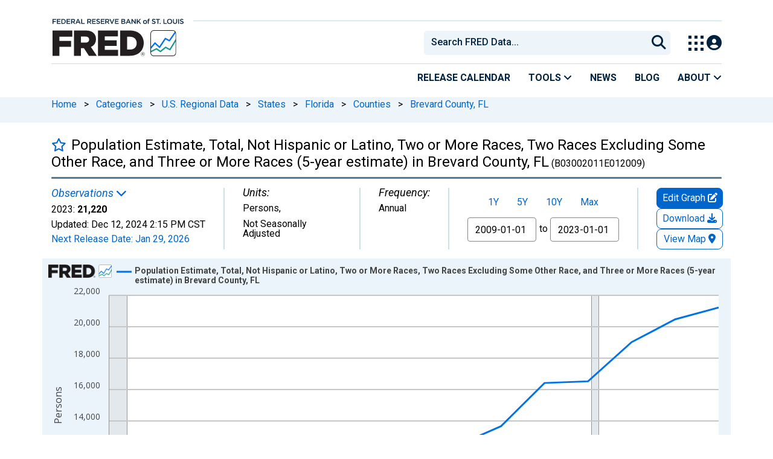

--- FILE ---
content_type: application/javascript
request_url: https://fred.stlouisfed.org/YnwDH8BCG/gDtIoOFl/dxHQ6lV1/OI/uJ3Ocr8LQS4bww/AXEJCm9FTgQ/dx/dVTRAKHnMB
body_size: 176606
content:
(function(){if(typeof Array.prototype.entries!=='function'){Object.defineProperty(Array.prototype,'entries',{value:function(){var index=0;const array=this;return {next:function(){if(index<array.length){return {value:[index,array[index++]],done:false};}else{return {done:true};}},[Symbol.iterator]:function(){return this;}};},writable:true,configurable:true});}}());(function(){SN();mYP();EMP();var LB=function(wM){return VK["Math"]["floor"](VK["Math"]["random"]()*wM["length"]);};var IY;var th=function(sx){if(sx===undefined||sx==null){return 0;}var Fz=sx["toLowerCase"]()["replace"](/[^a-z]+/gi,'');return Fz["length"];};var Mg=function(U6,TM){return U6 in TM;};var DM=function(M6,OA){return M6%OA;};var cM=function(){return ["\x6c\x65\x6e\x67\x74\x68","\x41\x72\x72\x61\x79","\x63\x6f\x6e\x73\x74\x72\x75\x63\x74\x6f\x72","\x6e\x75\x6d\x62\x65\x72"];};var DX=function(){var D4;if(typeof VK["window"]["XMLHttpRequest"]!=='undefined'){D4=new (VK["window"]["XMLHttpRequest"])();}else if(typeof VK["window"]["XDomainRequest"]!=='undefined'){D4=new (VK["window"]["XDomainRequest"])();D4["onload"]=function(){this["readyState"]=4;if(this["onreadystatechange"] instanceof VK["Function"])this["onreadystatechange"]();};}else{D4=new (VK["window"]["ActiveXObject"])('Microsoft.XMLHTTP');}if(typeof D4["withCredentials"]!=='undefined'){D4["withCredentials"]=true;}return D4;};var Rz=function s4(Qg,r6){'use strict';var GV=s4;switch(Qg){case qk:{var n4=r6[Sr];Yz.push(q4);var kB=new (VK[w1()[E6(CX)](Az,VA(U4),AZ)])();var mV=kB[w1()[E6(XM)].call(null,M4,IO,p4)](n4);var v4=w1()[E6(lg)](Y1,VA(VA(vx)),TX);mV[w1()[E6(bg)].apply(null,[O1,VA(U4),cV])](function(MH){Yz.push(Np);v4+=VK[hH()[lA(GM)].apply(null,[d1,MX,PV])][hH()[lA(GO)](Dz,hB,VA(vx))](MH);Yz.pop();});var kO;return kO=VK[w1()[E6(ks)](xB,GO,MJ)](v4),Yz.pop(),kO;}break;case EF:{Yz.push(dV);this[w1()[E6(nO)].apply(null,[JX,QJ,hX])]=VA(vx);var Rp=this[hH()[lA(Ls)](wO,TO,VA(VA(vx)))][Sg[BX]][vH(typeof hH()[lA(hh)],gH('',[][[]]))?hH()[lA(qA)](Tx,WO,VA({})):hH()[lA(MV)](k4,TZ,qA)];if(Kh(hH()[lA(O1)](UX,OH,VA([])),Rp[wH()[dO(GO)].apply(null,[kp,SO,CX,lg])]))throw Rp[vH(typeof hH()[lA(JV)],gH([],[][[]]))?hH()[lA(vV)](ZZ,Hp,wA):hH()[lA(MV)](qH,TY,M1)];var sv;return sv=this[wH()[dO(Ls)](rM,Cn,VA({}),hd)],Yz.pop(),sv;}break;case wP:{var p8;Yz.push(Hn);return p8=Bq()[Qb(OL)].call(null,vx,vb,SW,Yt),Yz.pop(),p8;}break;case TE:{return this;}break;case Wl:{var MW;Yz.push(CS);return MW=new (VK[Kh(typeof wH()[dO(pt)],'undefined')?wH()[dO(bj)](qb,bf,WG,At):wH()[dO(Hv)](PX,Dq,WG,lq)])()[w1()[E6(WO)].call(null,Y3,Dn,Vg)](),Yz.pop(),MW;}break;case dr:{var Ln=r6[Sr];var W8=r6[wP];Yz.push(mp);var bL;return bL=gH(VK[hH()[lA(sU)](bp,gW,VA(VA(U4)))][wH()[dO(wn)].apply(null,[NI,pf,GO,IO])](zI(VK[hH()[lA(sU)].call(null,bp,gW,cq)][w1()[E6(ES)](VW,VA([]),EZ)](),gH(p3(W8,Ln),U4))),Ln),Yz.pop(),bL;}break;case bl:{var gt=r6[Sr];var bn=r6[wP];var V8;var Vb;var m8;var kS;Yz.push(KI);var kf=hH()[lA(JX)].apply(null,[rv,nd,Hv]);var kv=gt[w1()[E6(Y1)](qp,IO,LW)](kf);for(kS=vx;ML(kS,kv[wH()[dO(vx)].call(null,lx,Cv,s3,Nt)]);kS++){V8=DM(OI(gI(bn,Sg[lg]),Sg[OL]),kv[wH()[dO(vx)].apply(null,[lx,Cv,VA([]),md])]);bn*=Sg[zv];bn&=Sg[cq];bn+=Sg[Nd];bn&=Sg[bj];Vb=DM(OI(gI(bn,Nd),Sg[OL]),kv[wH()[dO(vx)].apply(null,[lx,Cv,lg,MV])]);bn*=IY[wH()[dO(qU)](zp,kQ,IO,Dn)]();bn&=Sg[cq];bn+=Sg[Nd];bn&=Sg[bj];m8=kv[V8];kv[V8]=kv[Vb];kv[Vb]=m8;}var jG;return jG=kv[vH(typeof Vj()[h8(vx)],'undefined')?Vj()[h8(MV)].call(null,TS,U4,Qf,Jf,BX):Vj()[h8(U4)].apply(null,[sQ,Nt,qj,At,On])](kf),Yz.pop(),jG;}break;case Vl:{var Cj=r6[Sr];Yz.push(PQ);var zG=VK[vH(typeof wH()[dO(Dq)],gH('',[][[]]))?wH()[dO(Yt)](EQ,mj,XW,Yt):wH()[dO(bj)].apply(null,[wn,Xv,G8,Wn])](Cj);var sT=[];for(var jp in zG)sT[wH()[dO(cq)].call(null,Yg,PT,VA(VA({})),Zv)](jp);sT[wH()[dO(pG)].call(null,EL,Y1,zn,IO)]();var mn;return mn=function ET(){Yz.push(cU);for(;sT[Kh(typeof wH()[dO(DT)],gH('',[][[]]))?wH()[dO(bj)].apply(null,[st,S3,OL,cq]):wH()[dO(vx)].apply(null,[QW,Cv,Zv,rL])];){var db=sT[Vj()[h8(sU)](cI,VG,Nv,wn,lg)]();if(Mg(db,zG)){var lL;return ET[hH()[lA(qU)](QM,hL,wA)]=db,ET[w1()[E6(nO)].call(null,JX,pG,Tf)]=VA(U4),Yz.pop(),lL=ET,lL;}}ET[w1()[E6(nO)](JX,VA(U4),Tf)]=VA(vx);var XI;return Yz.pop(),XI=ET,XI;},Yz.pop(),mn;}break;case G2:{var nj=r6[Sr];Yz.push(Pf);if(vH(typeof nj,w1()[E6(GM)].apply(null,[dL,tL,s8]))){var tt;return tt=Kh(typeof w1()[E6(vb)],'undefined')?w1()[E6(BQ)](Up,Nt,Sv):w1()[E6(lg)].call(null,Y1,VA([]),RT),Yz.pop(),tt;}var D3;return D3=nj[w1()[E6(XW)](Xn,rL,HH)](new (VK[Kh(typeof w1()[E6(GO)],'undefined')?w1()[E6(BQ)].call(null,bd,t3,xT):w1()[E6(pG)](BW,At,zM)])(hH()[lA(J3)].call(null,BO,Nt,PV),w1()[E6(Sq)].call(null,JV,s3,AS)),Kh(typeof hH()[lA(Zv)],gH('',[][[]]))?hH()[lA(MV)](Bj,sd,gS):hH()[lA(wn)](G4,vq,wn))[w1()[E6(XW)](Xn,VA(VA(vx)),HH)](new (VK[w1()[E6(pG)](BW,rQ,zM)])(w1()[E6(Mv)](fL,Mv,fH),w1()[E6(Sq)](JV,VA(U4),AS)),w1()[E6(Ls)](Nb,qA,An))[w1()[E6(XW)](Xn,Wf,HH)](new (VK[w1()[E6(pG)](BW,Y1,zM)])(w1()[E6(qA)](Ub,nG,O3),w1()[E6(Sq)].apply(null,[JV,lq,AS])),w1()[E6(OG)].call(null,Qd,Fb,HG))[w1()[E6(XW)].apply(null,[Xn,Cv,HH])](new (VK[vH(typeof w1()[E6(bj)],'undefined')?w1()[E6(pG)](BW,Hv,zM):w1()[E6(BQ)].call(null,HG,Mv,Wf)])(w1()[E6(wA)](PT,qW,WS),w1()[E6(Sq)](JV,hh,AS)),Kh(typeof wH()[dO(T3)],'undefined')?wH()[dO(bj)](IQ,rb,J3,VG):wH()[dO(cv)](ZM,bS,qL,VA({})))[w1()[E6(XW)](Xn,XW,HH)](new (VK[w1()[E6(pG)](BW,tL,zM)])(wH()[dO(VL)](WZ,ZS,vx,VL),w1()[E6(Sq)].call(null,JV,VG,AS)),QL()[sf(T3)].apply(null,[Mt,MV,At,PS]))[w1()[E6(XW)](Xn,VA({}),HH)](new (VK[w1()[E6(pG)].apply(null,[BW,bf,zM])])(wH()[dO(J3)](Sd,PV,VA(VA(U4)),vn),w1()[E6(Sq)](JV,gW,AS)),hH()[lA(Ct)].apply(null,[dv,MT,PV]))[w1()[E6(XW)].call(null,Xn,bb,HH)](new (VK[w1()[E6(pG)].call(null,BW,M1,zM)])(Bq()[Qb(T3)](CL,zv,Ej,Cv),w1()[E6(Sq)].apply(null,[JV,Hv,AS])),hH()[lA(CX)](CV,Bd,qA))[w1()[E6(XW)](Xn,GM,HH)](new (VK[w1()[E6(pG)].apply(null,[BW,QJ,zM])])(hH()[lA(XM)].call(null,sb,vQ,qL),w1()[E6(Sq)].apply(null,[JV,VA(VA(vx)),AS])),w1()[E6(bb)](mf,VA(vx),wS))[Vj()[h8(vb)].apply(null,[Q3,bS,Mq,wn,Cv])](vx,IY[QL()[sf(Yt)](dj,Cv,O1,EL)]()),Yz.pop(),D3;}break;case Mk:{var cn;Yz.push(Dq);return cn=VK[wH()[dO(CX)].call(null,gd,vI,Wn,PT)][wH()[dO(zn)].apply(null,[hq,gW,VA(U4),ES])],Yz.pop(),cn;}break;}};var VA=function(jU){return !jU;};var T8=function Uq(O8,Gp){var CU=Uq;while(O8!=O7){switch(O8){case UE:{O8=O7;Yz.pop();}break;case mE:{tf=zQ(Sr,[]);E8(n9,[bU()]);O8+=rN;nQ=KL(rK,[]);KL(hK,[]);KL(RF,[bU()]);(function(qn,qQ){return KL.apply(this,[Ak,arguments]);}(['BD','B00D0Ghhhhhh','B0MRD','Rl0B6Rl','DBhh','9hRB','6','6hh','S6','h','9M','6h','6hhhh','S','Shhh','9','D','l','6G9D','M','Sh6','6hhh','6Gl6','DBhhhhh','SG66'],qU));Sg=E8(R7,[['9hR0Ghhhhhh','9','6','l','h','D9','B0MRD','9SR9RBMSR0Ghhhhhh','9SlSBBD','lDllBhMGhhhhhh','B00D0Ghhhhhh','lllllll','S','B9','6hS9','Sh9l','l6RS','6BDl9','DSMBl','6S','69','6R','D','M','6D','6l','SB','Sl','SR','6h','Rh','S0','DS','6SD','0','6B','9SR9RBMSRB','Dhhh','6hh6','9RRR','SRRR','6hhhh','S6','Sh6B','RRRRRR','SSSS','M9R','Sh','6GBM','6G9D','R','DBhhhhh','l9S','S6Bhhhhh','6GMD','SG66','6hhh'],VA([])]);}break;case XC:{O8-=VN;hN=function XJWPFUGSqM(){FU();vS();OS();function jK(N4,Sz){return N4*Sz;}var MV;function zW(a,b,c){return a.substr(b,c);}function vz(){return bm.apply(this,[LO,arguments]);}function tV(){return HK.apply(this,[pC,arguments]);}function ZK(mU,xU){var HC=ZK;switch(mU){case l6:{var MS=xU[bz];MS[nC]=function(pd){return HQ.call(this[td],pd,this);};ZK(kV,[MS]);}break;case IQ:{var pO=xU[bz];pO[JC]=function(gZ){return this[T6](gZ?this[E6][Im(this[E6][KZ()[rU(AZ)](pK,c,T6)],AZ)]:this[E6].pop());};ZK(qK,[pO]);}break;case kV:{var UW=xU[bz];UW[T6]=function(g4){return qS(typeof g4,nd()[jC(Vp)](Ep,t4))?g4.x:g4;};ZK(IQ,[UW]);}break;case VU:{var bB=xU[bz];bB[Pz]=function(){var Mz=TO()[Nz(AZ)].apply(null,[J,lm,lS]);for(let xS=ZU;nz(xS,Yd);++xS){Mz+=this[DS]().toString(Vp).padStart(Yd,nd()[jC(ZU)](xB(G),AZ));}var VB=parseInt(Mz.slice(AZ,EV),Vp);var KK=Mz.slice(EV);if(qS(VB,ZU)){if(qS(KK.indexOf(nd()[jC(AZ)].apply(null,[WS,Vp])),xB(AZ))){return ZU;}else{VB-=OZ[lm];KK=Wz(nd()[jC(ZU)].apply(null,[xB(G),AZ]),KK);}}else{VB-=OZ[t4];KK=Wz(nd()[jC(AZ)](WS,Vp),KK);}var TK=ZU;var w=AZ;for(let D4 of KK){TK+=jK(w,parseInt(D4));w/=Vp;}return jK(TK,Math.pow(Vp,VB));};bm(LO,[bB]);}break;case qK:{var hW=xU[bz];hW[DS]=function(){return this[fB][this[lW][Bd.t]++];};ZK(XO,[hW]);}break;case XO:{var wS=xU[bz];wS[dB]=function(jV,Fd){var Ap=atob(jV);var rW=ZU;var m4=[];var DB=ZU;for(var QV=ZU;nz(QV,Ap.length);QV++){m4[DB]=Ap.charCodeAt(QV);rW=D(rW,m4[DB++]);}bm(A,[this,YZ(Wz(rW,Fd),bC)]);return m4;};ZK(VU,[wS]);}break;case bz:{var LD=xU[bz];LD[xW]=function(wO,hp){this[lW][wO]=hp;};LD[z6]=function(OW){return this[lW][OW];};ZK(PB,[LD]);}break;case PB:{var vZ=xU[bz];vZ[Hd]=function(jz,zZ,sz){if(qS(typeof jz,nd()[jC(Vp)](Ep,t4))){sz?this[E6].push(jz.x=zZ):jz.x=zZ;}else{CW.call(this[td],jz,zZ);}};ZK(l6,[vZ]);}break;}}function fQ(){return fz(`${KZ()[rU(AZ)]}`,"0x"+"\x61\x64\x38\x66\x62\x61\x34");}function AB(r){return !r;}function SV(){this["UB"]=(this["UB"]&0xffff)*0x1b873593+(((this["UB"]>>>16)*0x1b873593&0xffff)<<16)&0xffffffff;this.KU=MK;}function fS(){return wB.apply(this,[W4,arguments]);}function EK(){var NW=[]['\x6b\x65\x79\x73']();EK=function(){return NW;};return NW;}function TW(){return Bm.apply(this,[z4,arguments]);}function fz(a,b,c){return a.indexOf(b,c);}function rU(YB){return BS()[YB];}function RU(S6,BD){return S6<=BD;}var hm;function wd(){return s.apply(this,[qZ,arguments]);}function wC(FV,cV){var sO=wC;switch(FV){case nm:{var Qz=cV[bz];var ZV=cV[h];var OK=LB[T6];var t=Wz([],[]);var DD=LB[Qz];var hV=Im(DD.length,AZ);if(Ez(hV,ZU)){do{var Z4=YZ(Wz(Wz(hV,ZV),YQ()),OK.length);var vW=DW(DD,hV);var VD=DW(OK,Z4);t+=QS(NZ,[XV(HZ(dC(vW),dC(VD)),HZ(vW,VD))]);hV--;}while(Ez(hV,ZU));}return QS(ld,[t]);}break;case pC:{var JO=cV[bz];var Lz=Wz([],[]);var dd=Im(JO.length,AZ);while(Ez(dd,ZU)){Lz+=JO[dd];dd--;}return Lz;}break;case PB:{var cQ=cV[bz];V.Q4=wC(pC,[cQ]);while(nz(V.Q4.length,F6))V.Q4+=V.Q4;}break;case LO:{tU=function(dZ){return wC.apply(this,[PB,arguments]);};QS.call(null,bz,[xB(Y),ZU]);}break;case Om:{var B6=cV[bz];var nD=Wz([],[]);var jm=Im(B6.length,AZ);if(Ez(jm,ZU)){do{nD+=B6[jm];jm--;}while(Ez(jm,ZU));}return nD;}break;case P4:{var A6=cV[bz];gV.GW=wC(Om,[A6]);while(nz(gV.GW.length,Xd))gV.GW+=gV.GW;}break;case V4:{qW=function(tB){return wC.apply(this,[P4,arguments]);};T4.call(null,RB,[AV,T6,xB(AW)]);}break;case NZ:{var IC=cV[bz];var FS=Wz([],[]);for(var Tz=Im(IC.length,AZ);Ez(Tz,ZU);Tz--){FS+=IC[Tz];}return FS;}break;case bU:{var AO=cV[bz];LS.mW=wC(NZ,[AO]);while(nz(LS.mW.length,tK))LS.mW+=LS.mW;}break;case x4:{PV=function(wW){return wC.apply(this,[bU,arguments]);};LS(P,xB(K));}break;}}function KW(){return this;}function mz(){return Bm.apply(this,[XO,arguments]);}function gC(){return bm.apply(this,[QQ,arguments]);}function M(){LB=["ERDk","","\x40:T6","*WI*","H","}]n=ve*8;1~|,`|","]\x3fMIc0doCFA\bp]\v\\Rv"];}function KZ(){var lp=Object['\x63\x72\x65\x61\x74\x65'](Object['\x70\x72\x6f\x74\x6f\x74\x79\x70\x65']);KZ=function(){return lp;};return lp;}function WW(){this["UB"]=this["UB"]<<15|this["UB"]>>>17;this.KU=SV;}function Sm(OC){return BS()[OC];}function XV(mD,rp){return mD&rp;}function pS(){return HK.apply(this,[bU,arguments]);}function GO(){this["zQ"]^=this["zQ"]>>>16;this.KU=KW;}function D(C4,wK){return C4^wK;}function HZ(sK,PD){return sK|PD;}function kK(){this["zQ"]=this["zQ"]<<13|this["zQ"]>>>19;this.KU=mK;}function LZ(){this["zQ"]=(this["zQ"]&0xffff)*0xc2b2ae35+(((this["zQ"]>>>16)*0xc2b2ae35&0xffff)<<16)&0xffffffff;this.KU=GO;}function vp(){return bm.apply(this,[GV,arguments]);}var nQ;var dK;function VQ(Qm,x){var ZO=VQ;switch(Qm){case QQ:{var gp=x[bz];PV(gp[ZU]);for(var bZ=ZU;nz(bZ,gp.length);++bZ){EK()[gp[bZ]]=function(){var jd=gp[bZ];return function(Pp,q6){var XZ=LS(Pp,q6);EK()[jd]=function(){return XZ;};return XZ;};}();}}break;case tp:{var BZ=x[bz];Um(BZ[ZU]);var FK=ZU;if(nz(FK,BZ.length)){do{KZ()[BZ[FK]]=function(){var ZZ=BZ[FK];return function(HV,tz,m){var Nd=sp(ZS,tz,m);KZ()[ZZ]=function(){return Nd;};return Nd;};}();++FK;}while(nz(FK,BZ.length));}}break;case GV:{var L=x[bz];var Ed=x[h];var Cz=x[cO];var UK=GB[ZU];var NU=Wz([],[]);var Rd=GB[Cz];for(var gm=Im(Rd.length,AZ);Ez(gm,ZU);gm--){var wQ=YZ(Wz(Wz(gm,Ed),YQ()),UK.length);var fW=DW(Rd,gm);var sW=DW(UK,wQ);NU+=QS(NZ,[HZ(XV(dC(fW),sW),XV(dC(sW),fW))]);}return QS(IS,[NU]);}break;}}function dC(QK){return ~QK;}function rB(){return zW(`${KZ()[rU(AZ)]}`,qC()+1);}function RS(){return ZK.apply(this,[PB,arguments]);}var S4;function QB(){return wB.apply(this,[Om,arguments]);}function Gp(I,MZ){return I/MZ;}var NS;function sp(){return VQ.apply(this,[GV,arguments]);}var PW;var qW;function HB(){return nW(Zd(),796077);}function wZ(){return zW(`${KZ()[rU(AZ)]}`,Zz(),qC()-Zz());}function vd(){return wB.apply(this,[PS,arguments]);}function XS(){return Bm.apply(this,[qK,arguments]);}function jC(jZ){return BS()[jZ];}function Im(xd,dU){return xd-dU;}function Uz(){this["zQ"]^=this["zQ"]>>>16;this.KU=PK;}function TQ(){if(this["rS"]<EB(this["qQ"]))this.KU=n6;else this.KU=pz;}function AK(){this["rS"]++;this.KU=TQ;}function V(){return QS.apply(this,[bz,arguments]);}function TO(){var zD=[];TO=function(){return zD;};return zD;}function wB(nB,MD){var SC=wB;switch(nB){case UC:{var WZ=MD[bz];WZ[WZ[z](Kd)]=function(){this[E6].push(this[DS]());};Bm(IQ,[WZ]);}break;case xQ:{var xO=MD[bz];xO[xO[z](L4)]=function(){this[E6].push(this[w4]());};wB(UC,[xO]);}break;case zC:{var nS=MD[bz];nS[nS[z](b)]=function(){var GQ=this[DS]();var f4=nS[Xz]();if(AB(this[JC](GQ))){this[xW](Bd.t,f4);}};wB(xQ,[nS]);}break;case z4:{var JD=MD[bz];JD[JD[z](W)]=function(){this[E6].push(Vd(this[JC](),this[JC]()));};wB(zC,[JD]);}break;case Np:{var Ld=MD[bz];Ld[Ld[z](CC)]=function(){this[E6].push(this[Pz]());};wB(z4,[Ld]);}break;case W4:{var zV=MD[bz];zV[zV[z](jW)]=function(){this[E6].push(D(this[JC](),this[JC]()));};wB(Np,[zV]);}break;case Om:{var Rz=MD[bz];Rz[Rz[z](JS)]=function(){this[E6].push(HZ(this[JC](),this[JC]()));};wB(W4,[Rz]);}break;case IS:{var wp=MD[bz];wp[wp[z](wU)]=function(){var PZ=this[DS]();var KO=this[DS]();var ES=this[DS]();var x6=this[JC]();var DC=[];for(var nU=ZU;nz(nU,ES);++nU){switch(this[E6].pop()){case ZU:DC.push(this[JC]());break;case AZ:var Dm=this[JC]();for(var SK of Dm.reverse()){DC.push(SK);}break;default:throw new Error(TO()[Nz(T6)].apply(null,[kp,t4,OD]));}}var hd=x6.apply(this[J].x,DC.reverse());PZ&&this[E6].push(this[h4](hd));};wB(Om,[wp]);}break;case pm:{var sV=MD[bz];sV[sV[z](fZ)]=function(){this[E6].push(this[h4](undefined));};wB(IS,[sV]);}break;case PS:{var IZ=MD[bz];IZ[IZ[z](vB)]=function(){this[E6].push(lZ(this[JC](),this[JC]()));};wB(pm,[IZ]);}break;}}function HK(E,Qp){var fD=HK;switch(E){case NC:{var rK=Qp[bz];rK[rK[z](qd)]=function(){var J6=this[E6].pop();var QU=this[DS]();if(k(typeof J6,nd()[jC(Vp)].apply(null,[Ep,t4]))){throw TO()[Nz(lm)].call(null,AB(AB(AZ)),AZ,hK);}if(Dd(QU,AZ)){J6.x++;return;}this[E6].push(new Proxy(J6,{get(WC,LU,md){if(QU){return ++WC.x;}return WC.x++;}}));};s(cK,[rK]);}break;case x4:{var vm=Qp[bz];vm[vm[z](s6)]=function(){var VV=[];var bQ=this[E6].pop();var MB=Im(this[E6].length,AZ);for(var CS=ZU;nz(CS,bQ);++CS){VV.push(this[T6](this[E6][MB--]));}this[Hd](TO()[Nz(t4)](q,P,j4),VV);};HK(NC,[vm]);}break;case qZ:{var TS=Qp[bz];TS[TS[z](fp)]=function(){this[E6].push(Gp(this[JC](),this[JC]()));};HK(x4,[TS]);}break;case bU:{var SU=Qp[bz];SU[SU[z](Az)]=function(){this[E6].push(YD(this[JC](),this[JC]()));};HK(qZ,[SU]);}break;case pC:{var G6=Qp[bz];G6[G6[z](N6)]=function(){this[E6].push(this[Xz]());};HK(bU,[G6]);}break;case kV:{var NK=Qp[bz];NK[NK[z](dS)]=function(){this[xW](Bd.t,this[Xz]());};HK(pC,[NK]);}break;case l6:{var p4=Qp[bz];p4[p4[z](jU)]=function(){this[E6].push(WO(this[JC](),this[JC]()));};HK(kV,[p4]);}break;case ld:{var fO=Qp[bz];fO[fO[z](NO)]=function(){this[E6].push(this[JC]()&&this[JC]());};HK(l6,[fO]);}break;case bz:{var nK=Qp[bz];nK[nK[z](pp)]=function(){var U6=this[DS]();var pV=this[DS]();var lB=this[Xz]();var zB=nQ.call(this[td]);var AQ=this[J];this[E6].push(function(...Qd){var VC=nK[J];U6?nK[J]=AQ:nK[J]=nK[h4](this);var lO=Im(Qd.length,pV);nK[lV]=Wz(lO,AZ);while(nz(lO++,ZU)){Qd.push(undefined);}for(let kS of Qd.reverse()){nK[E6].push(nK[h4](kS));}S4.call(nK[td],zB);var gD=nK[lW][Bd.t];nK[xW](Bd.t,lB);nK[E6].push(Qd.length);nK[UD]();var tS=nK[JC]();while(Dd(--lO,ZU)){nK[E6].pop();}nK[xW](Bd.t,gD);nK[J]=VC;return tS;});};HK(ld,[nK]);}break;case hU:{var J4=Qp[bz];J4[J4[z](vU)]=function(){this[Hd](this[E6].pop(),this[JC](),this[DS]());};HK(bz,[J4]);}break;}}var CW;function gK(){return bm.apply(this,[cK,arguments]);}function r6(Hp){this[E6]=Object.assign(this[E6],Hp);}function vS(){mS=+ ! +[]+! +[]+! +[]+! +[]+! +[]+! +[]+! +[],V4=! +[]+! +[]+! +[]+! +[],TZ=[+ ! +[]]+[+[]]-+ ! +[]-+ ! +[],bz=+[],pC=[+ ! +[]]+[+[]]-[],h=+ ! +[],IQ=+ ! +[]+! +[]+! +[],GV=+ ! +[]+! +[]+! +[]+! +[]+! +[],hU=+ ! +[]+! +[]+! +[]+! +[]+! +[]+! +[],NZ=[+ ! +[]]+[+[]]-+ ! +[],cO=! +[]+! +[];}function RO(){return ZK.apply(this,[l6,arguments]);}function wm(a,b){return a.charCodeAt(b);}var SW;function Zd(){return lU()+rB()+typeof Q[KZ()[rU(AZ)].name];}function YZ(CU,k4){return CU%k4;}function n6(){this["UB"]=wm(this["qQ"],this["rS"]);this.KU=hZ;}function qC(){return fz(`${KZ()[rU(AZ)]}`,";",fQ());}function hZ(){if([10,13,32].includes(this["UB"]))this.KU=AK;else this.KU=Od;}var Q;function KB(){return wB.apply(this,[xQ,arguments]);}function Vd(rQ,WK){return rQ>>WK;}function pz(){this["zQ"]^=this["rm"];this.KU=Uz;}var cp;var LS;function Wz(R4,QC){return R4+QC;}function JV(){return s.apply(this,[IS,arguments]);}function WO(DQ,Dz){return DQ>>>Dz;}function YV(){return wB.apply(this,[z4,arguments]);}function mB(){return ZK.apply(this,[XO,arguments]);}function O4(){return s.apply(this,[TZ,arguments]);}function Yz(){return T4.apply(this,[NZ,arguments]);}var LB;function cD(){return HK.apply(this,[x4,arguments]);}function jD(){return bm.apply(this,[A,arguments]);}function Od(){this["UB"]=(this["UB"]&0xffff)*0xcc9e2d51+(((this["UB"]>>>16)*0xcc9e2d51&0xffff)<<16)&0xffffffff;this.KU=WW;}function YD(CD,Hz){return CD in Hz;}function OS(){xQ=IQ+V4*pC,z4=h+hU*pC,cK=V4+pC,zC=bz+cO*pC,IS=h+pC,FZ=V4+cO*pC+bz*pC*pC+pC*pC*pC,Om=cO+IQ*pC,XO=mS+V4*pC,RB=hU+GV*pC,qp=h+IQ*pC,VU=hU+cO*pC,qZ=bz+IQ*pC,C=TZ+V4*pC,P4=h+cO*pC,d=hU+IQ*pC+GV*pC*pC+GV*pC*pC*pC+hU*pC*pC*pC*pC,DU=hU+pC,X6=mS+cO*pC,tp=NZ+IQ*pC,UC=V4+GV*pC,l6=GV+cO*pC,QZ=V4+IQ*pC,ld=GV+V4*pC,kV=GV+GV*pC,qK=NZ+pC,F=GV+IQ*pC+GV*pC*pC+GV*pC*pC*pC+hU*pC*pC*pC*pC,dm=TZ+pC,PS=cO+V4*pC,LO=mS+pC,bD=bz+cO*pC+IQ*pC*pC+hU*pC*pC*pC+GV*pC*pC*pC*pC,QQ=h+GV*pC,pm=mS+IQ*pC,nm=h+V4*pC,Np=IQ+pC,S=NZ+GV*pC,UU=hU+NZ*pC+cO*pC*pC+GV*pC*pC*pC+GV*pC*pC*pC*pC,A=cO+pC,x4=hU+IQ*pC,bU=IQ+GV*pC,cm=bz+hU*pC,W4=NZ+V4*pC,PB=cO+GV*pC,NC=mS+GV*pC;}function Lp(){return ["\x61\x70\x70\x6c\x79","\x66\x72\x6f\x6d\x43\x68\x61\x72\x43\x6f\x64\x65","\x53\x74\x72\x69\x6e\x67","\x63\x68\x61\x72\x43\x6f\x64\x65\x41\x74"];}function fm(){return QS.apply(this,[nm,arguments]);}var AZ,Vp,lm,t4,P,T6,Yd,pW,VK,ZU,t6,k6,KC,F6,EU,f6,Y,qU,GZ,Td,sZ,AS,ZS,G,WS,H6,lS,UV,c,mm,Xd,AV,AW,tm,tK,K,rC,Fz,FD,jp,kU,E6,J,IB,HW,z,td,xW,fB,DS,JC,lK,rO,fK,qd,Ep,hK,s6,Hd,q,j4,fp,Az,N6,Xz,dS,jU,NO,pp,h4,lV,lW,UD,vU,Hm,nC,w4,hB,JB,AU,CV,mO,BB,O,bp,rZ,Kd,L4,b,W,CC,Pz,jW,JS,wU,kp,OD,fZ,vB,ND,kW,bC,hO,HO,EV,dB,pK,z6,zS;function gO(){return bm.apply(this,[pC,arguments]);}function nd(){var tC={};nd=function(){return tC;};return tC;}function N(){this["zQ"]^=this["zQ"]>>>13;this.KU=LZ;}var Um;function BS(){var pQ=['m6','b4','NB','lC','XD','xm'];BS=function(){return pQ;};return pQ;}var tU;function U(){this["zQ"]=(this["cd"]&0xffff)+0x6b64+(((this["cd"]>>>16)+0xe654&0xffff)<<16);this.KU=kQ;}var CB;function Nz(GD){return BS()[GD];}function f(){return wB.apply(this,[UC,arguments]);}function lU(){return zW(`${KZ()[rU(AZ)]}`,0,fQ());}function v(){return HK.apply(this,[ld,arguments]);}function kB(){return ZK.apply(this,[VU,arguments]);}function B(){return ZK.apply(this,[qK,arguments]);}function sQ(){return HK.apply(this,[bz,arguments]);}var GB;var kZ;var qK,cm,Om,DU,qp,W4,XO,QZ,qZ,LO,pm,X6,PB,zC,l6,QQ,bD,nm,NC,A,bU,PS,C,P4,z4,x4,UC,d,Np,tp,IS,VU,kV,FZ,xQ,cK,UU,F,ld,RB,dm,S;function jQ(){return bm.apply(this,[x4,arguments]);}function Pm(){return ZK.apply(this,[IQ,arguments]);}function Ez(VS,l){return VS>=l;}function gV(){return T4.apply(this,[RB,arguments]);}function QS(j,zm){var YS=QS;switch(j){case bz:{var UO=zm[bz];var Jd=zm[h];var MO=MV[lm];var kO=Wz([],[]);var sD=MV[Jd];var nV=Im(sD.length,AZ);while(Ez(nV,ZU)){var tW=YZ(Wz(Wz(nV,UO),YQ()),MO.length);var VW=DW(sD,nV);var TB=DW(MO,tW);kO+=QS(NZ,[XV(HZ(dC(VW),dC(TB)),HZ(VW,TB))]);nV--;}return T4(dm,[kO]);}break;case QQ:{var PU=zm[bz];var SB=zm[h];var K6=TO()[Nz(AZ)](H6,lm,lS);for(var sd=ZU;nz(sd,PU[KZ()[rU(AZ)].call(null,UV,c,T6)]);sd=Wz(sd,AZ)){var WB=PU[EK()[Sm(Vp)](ZU,xB(mm))](sd);var AC=SB[WB];K6+=AC;}return K6;}break;case C:{var gQ={'\x31':EK()[Sm(ZU)](t4,GZ),'\x36':KZ()[rU(ZU)](Td,sZ,lm),'\x42':EK()[Sm(AZ)].call(null,AZ,AS),'\x4e':TO()[Nz(ZU)].apply(null,[Td,Vp,xB(ZS)]),'\x4f':nd()[jC(ZU)](xB(G),AZ),'\x63':nd()[jC(AZ)](WS,Vp)};return function(dO){return QS(QQ,[dO,gQ]);};}break;case DU:{var C6=zm[bz];var Wp=zm[h];var JK=Wz([],[]);var QW=YZ(Wz(Wp,YQ()),tm);var D6=LB[C6];var NQ=ZU;if(nz(NQ,D6.length)){do{var K4=DW(D6,NQ);var dp=DW(LS.mW,QW++);JK+=QS(NZ,[XV(HZ(dC(K4),dC(dp)),HZ(K4,dp))]);NQ++;}while(nz(NQ,D6.length));}return JK;}break;case ld:{var qB=zm[bz];LS=function(LC,Jp){return QS.apply(this,[DU,arguments]);};return PV(qB);}break;case nm:{var hD=zm[bz];tU(hD[ZU]);var qz=ZU;if(nz(qz,hD.length)){do{nd()[hD[qz]]=function(){var cC=hD[qz];return function(RC,MU){var IO=V.apply(null,[RC,MU]);nd()[cC]=function(){return IO;};return IO;};}();++qz;}while(nz(qz,hD.length));}}break;case NZ:{var gB=zm[bz];if(RU(gB,F)){return Q[dK[Vp]][dK[AZ]](gB);}else{gB-=d;return Q[dK[Vp]][dK[AZ]][dK[ZU]](null,[Wz(Vd(gB,k6),UU),Wz(YZ(gB,FZ),bD)]);}}break;case V4:{var pZ=zm[bz];var lQ=zm[h];var Xm=[];var cS=QS(C,[]);var XB=lQ?Q[EK()[Sm(lm)].call(null,lm,Fz)]:Q[TO()[Nz(Vp)](AB(AB([])),ZU,rC)];for(var DZ=ZU;nz(DZ,pZ[KZ()[rU(AZ)].call(null,AB({}),c,T6)]);DZ=Wz(DZ,AZ)){Xm[EK()[Sm(t4)].call(null,Vp,xB(FD))](XB(cS(pZ[DZ])));}return Xm;}break;case NC:{var qm=zm[bz];var I4=zm[h];var kC=zm[cO];var Sd=Wz([],[]);var r4=YZ(Wz(I4,YQ()),kU);var c6=GB[kC];var US=ZU;if(nz(US,c6.length)){do{var YU=DW(c6,US);var xV=DW(sp.P6,r4++);Sd+=QS(NZ,[HZ(XV(dC(YU),xV),XV(dC(xV),YU))]);US++;}while(nz(US,c6.length));}return Sd;}break;case IS:{var p=zm[bz];sp=function(YW,CQ,h6){return QS.apply(this,[NC,arguments]);};return Um(p);}break;}}function YQ(){var Km;Km=wZ()-HB();return YQ=function(){return Km;},Km;}function IU(FQ,Ud){return FQ===Ud;}function MQ(){return Bm.apply(this,[VU,arguments]);}function nW(qQ,jS){var rd={qQ:qQ,zQ:jS,rm:0,rS:0,KU:n6};while(!rd.KU());return rd["zQ"]>>>0;}function qS(JQ,HD){return JQ==HD;}function WD(){return Bm.apply(this,[A,arguments]);}function I6(){return VQ.apply(this,[tp,arguments]);}function s(DV,OV){var EQ=s;switch(DV){case QQ:{CB=function(mp){this[E6]=[mp[J].x];};LS=function(SS,xz){return wC.apply(this,[nm,arguments]);};CW=function(gz,Gm){return s.apply(this,[pC,arguments]);};HQ=function(Gz,Rm){return s.apply(this,[RB,arguments]);};NS=function(){this[E6][this[E6].length]={};};cp=function(){this[E6].pop();};tU=function(){return wC.apply(this,[LO,arguments]);};nQ=function(){return [...this[E6]];};S4=function(EC){return s.apply(this,[C,arguments]);};SW=function(){this[E6]=[];};qW=function(){return wC.apply(this,[V4,arguments]);};PV=function(){return wC.apply(this,[x4,arguments]);};Um=function(){return T4.apply(this,[x4,arguments]);};kZ=function(Wm,l4,Id){return s.apply(this,[qp,arguments]);};T4(TZ,[]);dK=Lp();zO();QS.call(this,nm,[BS()]);sU=j6();T4.call(this,NZ,[BS()]);GB=zp();VQ.call(this,tp,[BS()]);M();VQ.call(this,QQ,[BS()]);OZ=QS(V4,[['6N','NN','B6B','cOBB1OOOOOO','cOB61OOOOOO'],AB(AZ)]);Bd={t:OZ[ZU],w:OZ[AZ],r:OZ[Vp]};;PW=class PW {constructor(){this[lW]=[];this[fB]=[];this[E6]=[];this[lV]=ZU;ZK(bz,[this]);this[KZ()[rU(lm)].call(null,AB(AB([])),zS,Vp)]=kZ;}};return PW;}break;case pC:{var gz=OV[bz];var Gm=OV[h];return this[E6][Im(this[E6].length,AZ)][gz]=Gm;}break;case RB:{var Gz=OV[bz];var Rm=OV[h];for(var tQ of [...this[E6]].reverse()){if(YD(Gz,tQ)){return Rm[IB](tQ,Gz);}}throw KZ()[rU(Vp)](AB({}),HW,t4);}break;case C:{var EC=OV[bz];if(IU(this[E6].length,ZU))this[E6]=Object.assign(this[E6],EC);}break;case qp:{var Wm=OV[bz];var l4=OV[h];var Id=OV[cO];this[fB]=this[dB](l4,Id);this[J]=this[h4](Wm);this[td]=new CB(this);this[xW](Bd.t,ZU);try{while(nz(this[lW][Bd.t],this[fB].length)){var Zp=this[DS]();this[Zp](this);}}catch(Dp){}}break;case IS:{var KV=OV[bz];KV[KV[z](AZ)]=function(){this[E6]=[];SW.call(this[td]);this[xW](Bd.t,this[fB].length);};}break;case qZ:{var BU=OV[bz];BU[BU[z](KC)]=function(){var JW=[];var SO=this[DS]();while(SO--){switch(this[E6].pop()){case ZU:JW.push(this[JC]());break;case AZ:var ZB=this[JC]();for(var Lm of ZB){JW.push(Lm);}break;}}this[E6].push(this[H6](JW));};s(IS,[BU]);}break;case QZ:{var rz=OV[bz];rz[rz[z](lK)]=function(){this[E6].push(dD(this[JC](),this[JC]()));};s(qZ,[rz]);}break;case TZ:{var GK=OV[bz];GK[GK[z](rO)]=function(){this[E6].push(jK(xB(AZ),this[JC]()));};s(QZ,[GK]);}break;case cK:{var Fp=OV[bz];Fp[Fp[z](fK)]=function(){var bV=this[DS]();var vC=this[JC]();var Op=this[JC]();var wD=this[IB](Op,vC);if(AB(bV)){var Em=this;var nO={get(kd){Em[J]=kd;return Op;}};this[J]=new Proxy(this[J],nO);}this[E6].push(wD);};s(TZ,[Fp]);}break;}}function DO(){return Bm.apply(this,[cm,arguments]);}function nz(RK,LK){return RK<LK;}function TU(){return Bm.apply(this,[Om,arguments]);}function T4(dz,ID){var MC=T4;switch(dz){case S:{var mC=ID[bz];var QO=Wz([],[]);var TC=Im(mC.length,AZ);while(Ez(TC,ZU)){QO+=mC[TC];TC--;}return QO;}break;case cK:{var B4=ID[bz];sp.P6=T4(S,[B4]);while(nz(sp.P6.length,jp))sp.P6+=sp.P6;}break;case x4:{Um=function(np){return T4.apply(this,[cK,arguments]);};VQ(GV,[AB(ZU),xB(AW),AZ]);}break;case cO:{var U4=ID[bz];var cB=ID[h];var mQ=Wz([],[]);var Am=YZ(Wz(U4,YQ()),VK);var Wd=MV[cB];var d6=ZU;if(nz(d6,Wd.length)){do{var SD=DW(Wd,d6);var b6=DW(V.Q4,Am++);mQ+=QS(NZ,[XV(HZ(dC(SD),dC(b6)),HZ(SD,b6))]);d6++;}while(nz(d6,Wd.length));}return mQ;}break;case dm:{var BO=ID[bz];V=function(ZQ,xD){return T4.apply(this,[cO,arguments]);};return tU(BO);}break;case nm:{var Fm=ID[bz];var cW=ID[h];var Jz=ID[cO];var Gd=Wz([],[]);var Cp=YZ(Wz(Jz,YQ()),KC);var bd=sU[cW];var nZ=ZU;while(nz(nZ,bd.length)){var xZ=DW(bd,nZ);var bK=DW(gV.GW,Cp++);Gd+=QS(NZ,[HZ(XV(dC(xZ),bK),XV(dC(bK),xZ))]);nZ++;}return Gd;}break;case qp:{var FO=ID[bz];gV=function(jB,CK,HS){return T4.apply(this,[nm,arguments]);};return qW(FO);}break;case TZ:{AZ=+ ! ![];Vp=AZ+AZ;lm=AZ+Vp;t4=lm+AZ;P=lm-AZ+t4;T6=AZ*t4+lm-Vp;Yd=lm*AZ+T6;pW=P-Vp+AZ-lm+T6;VK=P+Yd+T6+pW;ZU=+[];t6=Yd*Vp-lm*AZ-t4;k6=t4*pW-lm-t6-P;KC=k6+Yd+pW-lm;F6=k6*AZ*P-Yd;EU=Vp*T6*k6;f6=t4*Yd-pW-AZ+t6;Y=EU+f6+lm+pW;qU=P+f6+pW+Yd;GZ=EU*pW+f6+t6;Td=t6+pW*t4+T6-AZ;sZ=pW*EU-P*t4+t6;AS=t4*EU-P-T6;ZS=t6*Vp*lm*AZ+Yd;G=AZ*t4+Yd+P+EU;WS=T6+AZ+t6*lm*k6;H6=t6+t4*f6-k6*P;lS=P+f6*T6+EU+t6;UV=t6+f6+P*Vp+lm;c=P+lm+t6*T6*t4;mm=k6+pW*P+f6+lm;Xd=P-AZ+f6*Vp+T6;AV=lm*t4*t6-T6-P;AW=P-AZ-Vp+t4*f6;tm=t6-pW*Vp+k6*lm;tK=lm+k6-Yd+T6*t6;K=Vp+P*Yd*lm-t4;rC=lm*EU+t6*AZ*Vp;Fz=k6*f6+Yd*P*T6;FD=P*Vp-t4+T6*t6;jp=f6+Vp*Yd+k6;kU=pW+Yd*t4-P-k6;E6=lm+T6+t6*pW;J=lm+T6*P+t4*pW;IB=f6+T6*P+k6*AZ;HW=f6*Yd-pW+AZ+t6;z=P+lm+t4*t6;td=Vp*f6-P+Yd;xW=EU+AZ;fB=P+Yd+t4+T6+t6;DS=pW*AZ+f6*t4-t6;JC=t4*Yd+T6+P*pW;lK=lm*t6+T6*t4*AZ;rO=T6-t4+lm+P*t6;fK=pW*AZ*P*Vp-t4;qd=t6*T6+k6*t4+P;Ep=Vp*t6+f6*k6*AZ;hK=Vp*AZ*t4*EU+f6;s6=Vp*T6-Yd+t6*k6;Hd=t4*k6-t6-lm+EU;q=pW*k6-Yd-AZ+t4;j4=lm*T6+t4-P+pW;fp=Yd*pW+t6+f6;Az=EU+t4-P+pW-lm;N6=EU+pW+P+Yd+T6;Xz=pW+f6+k6-P-t6;dS=EU+Vp-k6+f6+t4;jU=pW+lm+EU+f6-P;NO=f6+EU+lm+pW-T6;pp=EU+Vp+f6+P*t4;h4=EU+f6-lm+Vp-k6;lV=P*AZ-T6+k6+EU;lW=T6+t6+pW*f6+AZ;UD=f6-T6*lm+Yd*P;vU=pW+t6*P+EU-AZ;Hm=lm-P+f6*T6;nC=T6+f6*Yd-t4-k6;w4=P*lm*T6*Vp-Yd;hB=f6*Vp+t4-pW+EU;JB=Vp-lm+t4*pW*P;AU=EU+t6+pW+Vp*f6;CV=AZ+EU+pW*P*Vp;mO=AZ+k6*t6+EU+Vp;BB=f6*P*AZ-Yd+t4;O=AZ*Vp-t4+P*f6;bp=f6*Vp*lm-AZ;rZ=t6-lm*AZ+Vp*EU;Kd=k6+pW*f6-P*t4;L4=f6*k6-P-AZ-EU;b=pW*f6-P;W=pW*f6-lm;CC=T6*t4*Vp*P-k6;Pz=Yd+t4*k6;jW=f6*Yd-pW*T6+P;JS=EU+T6+t4*f6+AZ;wU=EU*Vp-pW+P*Yd;kp=t4*k6+P+f6+pW;OD=P*t6*Vp*pW+f6;fZ=lm+pW*f6+Yd;vB=t4*k6*AZ*P+pW;ND=AZ*k6*lm*T6+EU;kW=pW*f6+P*Vp+Yd;bC=Vp*EU+pW*Yd;hO=Yd+t6+pW;HO=k6+t6-T6+Vp;EV=lm*Yd-t4+Vp-k6;dB=k6+Vp*pW-AZ+t4;pK=k6*Vp+Yd-t4+pW;z6=k6*pW-T6-t4+EU;zS=Vp-t6+P*EU-t4;}break;case RB:{var kz=ID[bz];var dV=ID[h];var Vm=ID[cO];var pB=sU[pW];var PQ=Wz([],[]);var OU=sU[dV];for(var fV=Im(OU.length,AZ);Ez(fV,ZU);fV--){var pD=YZ(Wz(Wz(fV,Vm),YQ()),pB.length);var lD=DW(OU,fV);var Nm=DW(pB,pD);PQ+=QS(NZ,[HZ(XV(dC(lD),Nm),XV(dC(Nm),lD))]);}return T4(qp,[PQ]);}break;case NZ:{var EZ=ID[bz];qW(EZ[ZU]);var fU=ZU;while(nz(fU,EZ.length)){TO()[EZ[fU]]=function(){var gW=EZ[fU];return function(Vz,LW,g6){var HU=gV(qU,LW,g6);TO()[gW]=function(){return HU;};return HU;};}();++fU;}}break;}}function A4(){return HK.apply(this,[qZ,arguments]);}function xB(qD){return -qD;}function g(){return wB.apply(this,[Np,arguments]);}var sU;function EB(a){return a.length;}function qV(){return bm.apply(this,[kV,arguments]);}function Tp(){return HK.apply(this,[l6,arguments]);}function xp(){return wB.apply(this,[zC,arguments]);}function zO(){MV=[">]vBZ7i5gqgBdFh6\v[","","","aAN1Za.JkE","*JX+"];}var PV;return s.call(this,QQ);function MK(){this["zQ"]^=this["UB"];this.KU=kK;}function PK(){this["zQ"]=(this["zQ"]&0xffff)*0x85ebca6b+(((this["zQ"]>>>16)*0x85ebca6b&0xffff)<<16)&0xffffffff;this.KU=N;}function jO(){return Bm.apply(this,[IQ,arguments]);}function BK(){return wB.apply(this,[IS,arguments]);}var HQ;function Zz(){return fQ()+EB("\x61\x64\x38\x66\x62\x61\x34")+3;}function Tm(){return wB.apply(this,[pm,arguments]);}function Rp(){return Bm.apply(this,[xQ,arguments]);}var TZ,V4,bz,mS,GV,hU,h,NZ,cO,IQ,pC;var OZ;function EO(){return ZK.apply(this,[kV,arguments]);}function zz(){return s.apply(this,[cK,arguments]);}function mK(){this["cd"]=(this["zQ"]&0xffff)*5+(((this["zQ"]>>>16)*5&0xffff)<<16)&0xffffffff;this.KU=U;}function lZ(Y4,MW){return Y4<<MW;}function CO(){return bm.apply(this,[mS,arguments]);}function bS(){return ZK.apply(this,[bz,arguments]);}function F4(){return VQ.apply(this,[QQ,arguments]);}function Dd(gU,QD){return gU>QD;}function lz(){return Bm.apply(this,[X6,arguments]);}function j6(){return ["865SsW-,","<A\'+^4;3T 6)FR&(UJ9\'\r11;K&w7EA]+5U\x409#\t70","F",""," A\t$5^;\x3f9\x07Y)% [PU6mV","B\r%]/Gy<rRjcVq","N\x00>/,-","Fg z]\x40MD>1kFqDg>(.#^&t"];}var Bd;function zp(){return ["wUF- P0D2\\Q8;!\x40A/khh[8b2gcs\'U`4","5K|0_)P\rWbq|m{.9xH",":","","\r\v\x07Q^\x3f\x40Yk,\x40\fMLn ])W:\x00\nP2DQ\')K","\vON:\x3f"];}function R(){return HK.apply(this,[hU,arguments]);}function Ip(){return s.apply(this,[QZ,arguments]);}function rD(){return HK.apply(this,[kV,arguments]);}function dD(km,RZ){return km!==RZ;}function hQ(){return bm.apply(this,[pm,arguments]);}function kQ(){this["rm"]++;this.KU=AK;}function cZ(){return HK.apply(this,[NC,arguments]);}function Bm(IK,JU){var TV=Bm;switch(IK){case xQ:{var JZ=JU[bz];JZ[JZ[z](Hm)]=function(){this[E6].push(this[nC](this[w4]()));};HK(hU,[JZ]);}break;case z4:{var YO=JU[bz];YO[YO[z](hB)]=function(){cp.call(this[td]);};Bm(xQ,[YO]);}break;case XO:{var H4=JU[bz];H4[H4[z](JB)]=function(){this[E6].push(IU(this[JC](),this[JC]()));};Bm(z4,[H4]);}break;case X6:{var GS=JU[bz];GS[GS[z](AU)]=function(){this[E6].push(jK(this[JC](),this[JC]()));};Bm(XO,[GS]);}break;case qK:{var sB=JU[bz];sB[sB[z](CV)]=function(){this[E6].push(Im(this[JC](),this[JC]()));};Bm(X6,[sB]);}break;case VU:{var hS=JU[bz];hS[hS[z](mO)]=function(){var BW=this[DS]();var KQ=this[E6].pop();var FC=this[E6].pop();var OQ=this[E6].pop();var Cm=this[lW][Bd.t];this[xW](Bd.t,KQ);try{this[UD]();}catch(M6){this[E6].push(this[h4](M6));this[xW](Bd.t,FC);this[UD]();}finally{this[xW](Bd.t,OQ);this[UD]();this[xW](Bd.t,Cm);}};Bm(qK,[hS]);}break;case Om:{var Oz=JU[bz];Oz[Oz[z](BB)]=function(){this[E6].push(YZ(this[JC](),this[JC]()));};Bm(VU,[Oz]);}break;case A:{var RQ=JU[bz];RQ[RQ[z](O)]=function(){NS.call(this[td]);};Bm(Om,[RQ]);}break;case cm:{var Pd=JU[bz];Pd[Pd[z](bp)]=function(){this[E6].push(Ez(this[JC](),this[JC]()));};Bm(A,[Pd]);}break;case IQ:{var DK=JU[bz];DK[DK[z](rZ)]=function(){this[E6].push(nz(this[JC](),this[JC]()));};Bm(cm,[DK]);}break;}}0xad8fba4,2132462614;function DW(sS,Md){return sS[dK[lm]](Md);}function bm(Iz,cU){var Kp=bm;switch(Iz){case pC:{var YC=cU[bz];YC[YC[z](ND)]=function(){this[E6].push(Wz(this[JC](),this[JC]()));};wB(PS,[YC]);}break;case mS:{var XC=cU[bz];XC[XC[z](kW)]=function(){var PC=this[DS]();var PO=XC[Xz]();if(this[JC](PC)){this[xW](Bd.t,PO);}};bm(pC,[XC]);}break;case kV:{var vV=cU[bz];bm(mS,[vV]);}break;case A:{var Q6=cU[bz];var Kz=cU[h];Q6[z]=function(pU){return YZ(Wz(pU,Kz),bC);};bm(kV,[Q6]);}break;case pm:{var KS=cU[bz];KS[UD]=function(){var xC=this[DS]();while(k(xC,Bd.r)){this[xC](this);xC=this[DS]();}};}break;case GV:{var EW=cU[bz];EW[IB]=function(vD,vQ){return {get x(){return vD[vQ];},set x(wz){vD[vQ]=wz;}};};bm(pm,[EW]);}break;case QQ:{var Z=cU[bz];Z[h4]=function(d4){return {get x(){return d4;},set x(BQ){d4=BQ;}};};bm(GV,[Z]);}break;case x4:{var NV=cU[bz];NV[H6]=function(SZ){return {get x(){return SZ;},set x(gd){SZ=gd;}};};bm(QQ,[NV]);}break;case cK:{var v6=cU[bz];v6[w4]=function(){var OO=HZ(lZ(this[DS](),Yd),this[DS]());var w6=TO()[Nz(AZ)].call(null,AB(AB(AZ)),lm,lS);for(var Y6=ZU;nz(Y6,OO);Y6++){w6+=String.fromCharCode(this[DS]());}return w6;};bm(x4,[v6]);}break;case LO:{var R6=cU[bz];R6[Xz]=function(){var Ym=HZ(HZ(HZ(lZ(this[DS](),hO),lZ(this[DS](),HO)),lZ(this[DS](),Yd)),this[DS]());return Ym;};bm(cK,[R6]);}break;}}function FU(){hm={};AZ=1;KZ()[rU(AZ)]=XJWPFUGSqM;if(typeof window!==[]+[][[]]){Q=window;}else if(typeof global!==''+[][[]]){Q=global;}else{Q=this;}}function k(dQ,W6){return dQ!=W6;}}();FG={};wf=function(Bb){return AI.apply(this,[Ac,arguments]);}([function(QS,Yf){return AI.apply(this,[B7,arguments]);},function(Xq,Bv,Rt){'use strict';return q8.apply(this,[Sr,arguments]);}]);}break;case WF:{sW();Sp=cM();JQ=mG();hW();JL();GW();IU=nf();KL.call(this,VC,[tq()]);O8=Al;}break;case Al:{BG=Ef();KL.call(this,kE,[tq()]);EI=lQ();KL.call(this,vD,[tq()]);O8=mE;x8=zQ(qk,[]);zQ(NE,[]);zQ(Rl,[bU()]);R8=zQ(IE,[]);}break;case xK:{return Yz.pop(),Vn=KT,Vn;}break;case Zl:{vt=function(){return gq.apply(this,[PR,arguments]);};pj=function(Vv,zj,Of,FW){return gq.apply(this,[UK,arguments]);};Qn=function(nW,hT,WL){return gq.apply(this,[dr,arguments]);};O8=WF;Mb=function(){return gq.apply(this,[Ak,arguments]);};Ab=function(){return zQ.apply(this,[nr,arguments]);};zQ(RF,[]);}break;case G5:{var Sn=Gp[Sr];var b8=vx;for(var QQ=vx;ML(QQ,Sn.length);++QQ){var NS=kq(Sn,QQ);if(ML(NS,LF)||xS(NS,Bk))b8=gH(b8,U4);}return b8;}break;case vN:{Qn.OE=EI[Lp];KL.call(this,vD,[eS1_xor_0_memo_array_init()]);return '';}break;case MP:{tS.xP=BG[wn];KL.call(this,kE,[eS1_xor_1_memo_array_init()]);return '';}break;case PR:{pj.tD=IU[Eq];KL.call(this,VC,[eS1_xor_2_memo_array_init()]);return '';}break;case Wc:{Yz.push(fU);O8=xK;var KT={};var f3=Gp;for(var Tn=vx;ML(Tn,f3[wH()[dO(vx)].apply(null,[HS,Cv,qL,GO])]);Tn+=MV)KT[f3[Tn]]=f3[gH(Tn,U4)];var Vn;}break;case gP:{var rj=Gp[Sr];O8=O7;var MG=vx;for(var dI=vx;ML(dI,rj.length);++dI){var nI=kq(rj,dI);if(ML(nI,LF)||xS(nI,Bk))MG=gH(MG,U4);}return MG;}break;case sE:{var nv=Gp;var KG=nv[vx];Yz.push(Wb);for(var HT=U4;ML(HT,nv[wH()[dO(vx)](Qj,Cv,bf,GM)]);HT+=MV){KG[nv[HT]]=nv[gH(HT,U4)];}Yz.pop();O8=O7;}break;case BN:{var EU=Gp[Sr];var qI=vx;for(var rd=vx;ML(rd,EU.length);++rd){var jd=kq(EU,rd);if(ML(jd,LF)||xS(jd,Bk))qI=gH(qI,U4);}return qI;}break;case RP:{var Yj=Gp[Sr];Yz.push(Kn);if(vH(typeof VK[hH()[lA(Zv)].call(null,Gj,sU,U8)],wH()[dO(sU)].call(null,YI,qU,Y3,VA(vx)))&&VK[hH()[lA(Zv)].apply(null,[Gj,sU,Wf])][wH()[dO(vb)].call(null,Ed,qL,pG,VA([]))]){VK[wH()[dO(Yt)](Tf,mj,VA(VA(vx)),Cv)][wH()[dO(GM)](Ub,I8,qL,VA(VA(U4)))](Yj,VK[hH()[lA(Zv)](Gj,sU,VA(VA([])))][wH()[dO(vb)](Ed,qL,gW,VA(VA([])))],Uq(Wc,[hH()[lA(qU)](dH,hL,OG),wH()[dO(ks)].apply(null,[xd,DG,U3,Ls])]));}VK[wH()[dO(Yt)].apply(null,[Tf,mj,U8,qL])][wH()[dO(GM)].apply(null,[Ub,I8,Sq,qW])](Yj,w1()[E6(vn)](NG,VA([]),hI),Uq(Wc,[hH()[lA(qU)](dH,hL,F8),VA(VA(wP))]));O8+=Ak;Yz.pop();}break;}}};var jb=function Pb(jS,bq){var LI=Pb;var pQ=Gt(new Number(Rl),MS);var Fd=pQ;pQ.set(jS+wP);while(Fd+jS!=CE){switch(Fd+jS){case PY:{var wt=Ib(VK[hH()[lA(vb)](EQ,nO,hd)][w1()[E6(zv)](XW,MV,Ix)][hH()[lA(tn)](Ij,NW,VA(VA(U4)))][hH()[lA(bv)](Kz,QJ,Rq)](wH()[dO(AW)].call(null,ZX,Hd,Ct,VA(VA(vx)))),null)?hH()[lA(BX)](sz,xb,Dn):vH(typeof wH()[dO(X3)],gH('',[][[]]))?wH()[dO(Cv)].call(null,cO,QJ,MV,GO):wH()[dO(bj)](Qd,FQ,GM,Wn);var Zf=[A3,qq,sG,pn,OT,lU,wt];var xf=Zf[Kh(typeof Vj()[h8(Cv)],'undefined')?Vj()[h8(U4)].apply(null,[xn,BX,d8,WG,jq]):Vj()[h8(MV)](TS,Qt,mb,tL,BX)](Kh(typeof wH()[dO(U3)],'undefined')?wH()[dO(bj)](nb,rT,VA(VA(U4)),VA(U4)):wH()[dO(Wf)](Hz,gL,Nt,Dn));var qv;return Yz.pop(),qv=xf,qv;}break;case Rc:{jS+=cc;var Rn=bq[Sr];Yz.push(cU);var Rf=T8(Wc,[wH()[dO(nO)].apply(null,[wL,Eb,sU,M1]),Rn[IY[Bq()[Qb(VG)](Nq,lg,Nq,vV)]()]]);Mg(U4,Rn)&&(Rf[hH()[lA(Mv)].apply(null,[Hg,Eb,Ct])]=Rn[U4]),Mg(MV,Rn)&&(Rf[wH()[dO(cI)].apply(null,[YA,ES,PV,jv])]=Rn[MV],Rf[vH(typeof QL()[sf(JX)],'undefined')?QL()[sf(bj)].apply(null,[hL,Nd,vn,KW]):QL()[sf(Nd)].call(null,Nj,rW,Nb,VG)]=Rn[Sg[VG]]),this[hH()[lA(Ls)](Tt,TO,Nt)][Kh(typeof wH()[dO(T3)],'undefined')?wH()[dO(bj)].apply(null,[xb,Ad,U3,ff]):wH()[dO(cq)].call(null,gs,PT,VA(VA(vx)),QJ)](Rf);Yz.pop();}break;case CK:{var ht=bq[Sr];Yz.push(K3);var LL=ht[vH(typeof hH()[lA(Nb)],gH([],[][[]]))?hH()[lA(qA)](AJ,WO,VA(VA(vx))):hH()[lA(MV)](UW,sq,VA(VA(U4)))]||{};jS+=Bl;LL[wH()[dO(GO)](ss,SO,J3,IO)]=vH(typeof wH()[dO(rQ)],gH([],[][[]]))?wH()[dO(s3)].call(null,Hz,OQ,QJ,lq):wH()[dO(bj)].apply(null,[M8,Ev,GO,U8]),delete LL[hH()[lA(62)](1680,299,49)],ht[hH()[lA(qA)](AJ,WO,OG)]=LL;Yz.pop();}break;case bD:{var Sf=bq[Sr];var wG=bq[wP];var SS=bq[ZR];Yz.push(vU);VK[wH()[dO(Yt)].apply(null,[K8,mj,VA([]),VA(vx)])][wH()[dO(GM)](AL,I8,nG,VA(VA({})))](Sf,wG,T8(Wc,[hH()[lA(qU)](dk,hL,VA(VA(vx))),SS,w1()[E6(OL)].apply(null,[I8,Ct,Yq]),VA(vx),hH()[lA(qL)](dH,vb,GM),VA(vx),hH()[lA(gW)](lx,PV,QJ),VA(IY[Bq()[Qb(VG)](Nq,lg,qG,Ct)]())]));var rf;return Yz.pop(),rf=Sf[wG],rf;}break;case J2:{var fv=bq[Sr];Yz.push(MT);jS-=PR;var Xd=T8(Wc,[wH()[dO(nO)].apply(null,[JI,Eb,Jf,VA(VA([]))]),fv[vx]]);Mg(Sg[MV],fv)&&(Xd[hH()[lA(Mv)](Xp,Eb,Z3)]=fv[U4]),Mg(Sg[vn],fv)&&(Xd[wH()[dO(cI)](nt,ES,IO,nO)]=fv[IY[hH()[lA(DQ)](Pj,Pq,VA({}))]()],Xd[Kh(typeof QL()[sf(pt)],'undefined')?QL()[sf(Nd)](MI,t3,OL,Qj):QL()[sf(bj)](hL,Nd,Jn,Bn)]=fv[lg]),this[hH()[lA(Ls)](UU,TO,vn)][vH(typeof wH()[dO(xW)],gH('',[][[]]))?wH()[dO(cq)](YT,PT,VA(VA(U4)),nO):wH()[dO(bj)](ln,np,VA(VA(vx)),rt)](Xd);Yz.pop();}break;case sE:{var lj=bq[Sr];Yz.push(Dz);var JU=lj[hH()[lA(qA)](c6,WO,hd)]||{};JU[wH()[dO(GO)](N3,SO,Jn,At)]=wH()[dO(s3)](Wt,OQ,PV,VA(vx)),delete JU[hH()[lA(62)](1255,299,VA(VA([])))],lj[hH()[lA(qA)].apply(null,[c6,WO,Yt])]=JU;jS+=g2;Yz.pop();}break;case l5:{var cb=bq[Sr];var AU=bq[wP];var GG=bq[ZR];Yz.push(gb);VK[wH()[dO(Yt)](SY,mj,VA(VA(U4)),VA({}))][wH()[dO(GM)](WH,I8,gS,Cv)](cb,AU,T8(Wc,[hH()[lA(qU)](pz,hL,lq),GG,w1()[E6(OL)].apply(null,[I8,dj,IM]),VA(vx),hH()[lA(qL)](Mp,vb,rL),VA(vx),hH()[lA(gW)](EA,PV,zn),VA(Sg[BX])]));var bW;return Yz.pop(),bW=cb[AU],bW;}break;case hl:{jS+=q7;var Rj=bq[Sr];Yz.push(Gf);var qd=T8(Wc,[wH()[dO(nO)](bH,Eb,ff,CX),Rj[vx]]);Mg(IY[hH()[lA(VL)](Nh,Zb,VA(VA(U4)))](),Rj)&&(qd[hH()[lA(Mv)](nB,Eb,Sq)]=Rj[U4]),Mg(MV,Rj)&&(qd[wH()[dO(cI)](WJ,ES,XW,VA(VA({})))]=Rj[MV],qd[QL()[sf(bj)].apply(null,[hL,Nd,QJ,XG])]=Rj[lg]),this[hH()[lA(Ls)](Xh,TO,VA([]))][wH()[dO(cq)](hJ,PT,hh,gS)](qd);Yz.pop();}break;case Kc:{var Ud=bq[Sr];Yz.push(kU);var v8=Ud[hH()[lA(qA)].call(null,fg,WO,Jf)]||{};v8[wH()[dO(GO)](JW,SO,VA([]),VA({}))]=wH()[dO(s3)].apply(null,[CI,OQ,VA(VA([])),OL]),delete v8[hH()[lA(62)](1355,299,82)],Ud[vH(typeof hH()[lA(Ub)],'undefined')?hH()[lA(qA)].apply(null,[fg,WO,bb]):hH()[lA(MV)](hf,GI,BQ)]=v8;Yz.pop();jS+=sF;}break;case H9:{Yz.push(vd);var A3=VK[hH()[lA(vb)].apply(null,[EQ,nO,gW])][Kh(typeof wH()[dO(Jq)],'undefined')?wH()[dO(bj)].call(null,rQ,DQ,Fb,Jn):wH()[dO(TO)].apply(null,[BA,ld,VA(VA({})),vL])]||VK[w1()[E6(zv)](XW,zv,Ix)][wH()[dO(TO)].apply(null,[BA,ld,bS,cv])]?hH()[lA(BX)](sz,xb,Jn):wH()[dO(Cv)](cO,QJ,Wn,T3);var qq=Ib(VK[hH()[lA(vb)](EQ,nO,Hv)][w1()[E6(zv)].apply(null,[XW,BQ,Ix])][hH()[lA(tn)].apply(null,[Ij,NW,Zv])][vH(typeof hH()[lA(s3)],'undefined')?hH()[lA(bv)](Kz,QJ,qW):hH()[lA(MV)](Hj,cL,VA([]))](wH()[dO(gj)](sb,kT,lg,Dn)),null)?hH()[lA(BX)](sz,xb,bg):wH()[dO(Cv)](cO,QJ,Nd,zn);var sG=Ib(typeof VK[Kh(typeof Vj()[h8(qA)],'undefined')?Vj()[h8(U4)].apply(null,[kG,vb,qS,VA({}),kG]):Vj()[h8(qW)].call(null,tW,bb,l8,VA(U4),bj)][wH()[dO(gj)](sb,kT,t3,VA(VA(U4)))],wH()[dO(sU)](Lv,qU,cv,VA([])))&&VK[vH(typeof Vj()[h8(GM)],gH([],[][[]]))?Vj()[h8(qW)](tW,dj,l8,Nb,bj):Vj()[h8(U4)](CT,Y1,zt,VA(VA(vx)),Kd)][wH()[dO(gj)](sb,kT,cq,Wf)]?hH()[lA(BX)].call(null,sz,xb,VG):wH()[dO(Cv)](cO,QJ,qA,QJ);jS-=U5;var pn=Ib(typeof VK[hH()[lA(vb)](EQ,nO,Rq)][vH(typeof wH()[dO(LS)],gH('',[][[]]))?wH()[dO(gj)].apply(null,[sb,kT,nO,s3]):wH()[dO(bj)](W3,CG,VA(VA({})),WG)],wH()[dO(sU)].apply(null,[Lv,qU,U8,Sq]))?hH()[lA(BX)](sz,xb,VA(VA(vx))):wH()[dO(Cv)].call(null,cO,QJ,VA(VA(vx)),VA(VA(vx)));var OT=vH(typeof VK[hH()[lA(vb)].call(null,EQ,nO,VA({}))][wH()[dO(Eq)].apply(null,[vO,cU,VA([]),Zv])],wH()[dO(sU)](Lv,qU,OS,qU))||vH(typeof VK[w1()[E6(zv)].call(null,XW,sU,Ix)][vH(typeof wH()[dO(Rq)],'undefined')?wH()[dO(Eq)](vO,cU,VA(vx),rG):wH()[dO(bj)](jt,ZT,VA(U4),VA(VA(vx)))],wH()[dO(sU)].apply(null,[Lv,qU,VA({}),bf]))?hH()[lA(BX)](sz,xb,vV):wH()[dO(Cv)](cO,QJ,VG,hd);var lU=Ib(VK[hH()[lA(vb)].call(null,EQ,nO,VA(VA(U4)))][w1()[E6(zv)](XW,vb,Ix)][hH()[lA(tn)](Ij,NW,rL)][hH()[lA(bv)](Kz,QJ,PV)](hH()[lA(M3)].apply(null,[pB,Ct,nG])),null)?Kh(typeof hH()[lA(Ct)],gH([],[][[]]))?hH()[lA(MV)].apply(null,[m3,FS,Nt]):hH()[lA(BX)](sz,xb,Dn):wH()[dO(Cv)].call(null,cO,QJ,Zv,rL);}break;case L2:{jS-=br;Yz.push(Xf);var tj;return tj=[VK[Vj()[h8(qW)].apply(null,[tW,J3,rI,BQ,bj])][hH()[lA(RU)].apply(null,[RS,JG,s3])]?VK[Vj()[h8(qW)].apply(null,[tW,Fb,rI,BQ,bj])][hH()[lA(RU)](RS,JG,VA(VA(vx)))]:vH(typeof w1()[E6(Hf)],gH([],[][[]]))?w1()[E6(cU)].call(null,DT,VA(vx),Uf):w1()[E6(BQ)](Yn,gS,xb),VK[Vj()[h8(qW)].call(null,tW,vb,rI,VA(vx),bj)][vH(typeof wH()[dO(vL)],gH([],[][[]]))?wH()[dO(vj)].apply(null,[xj,Af,Jf,gW]):wH()[dO(bj)](wT,zT,Dn,pG)]?VK[vH(typeof Vj()[h8(Ls)],'undefined')?Vj()[h8(qW)](tW,OS,rI,XW,bj):Vj()[h8(U4)].apply(null,[ff,U3,PQ,At,TL])][Kh(typeof wH()[dO(Dd)],gH([],[][[]]))?wH()[dO(bj)].call(null,I8,WG,VA(vx),VA(VA({}))):wH()[dO(vj)](xj,Af,OG,Rq)]:w1()[E6(cU)].apply(null,[DT,wA,Uf]),VK[Kh(typeof Vj()[h8(GO)],gH(w1()[E6(lg)](Y1,Jq,wU),[][[]]))?Vj()[h8(U4)](r3,vn,TO,bj,tQ):Vj()[h8(qW)](tW,WO,rI,VA(vx),bj)][w1()[E6(Z8)].apply(null,[Pq,VA([]),dq])]?VK[Vj()[h8(qW)].apply(null,[tW,zv,rI,VA(VA(U4)),bj])][w1()[E6(Z8)](Pq,VL,dq)]:w1()[E6(cU)](DT,rt,Uf),Ib(typeof VK[Vj()[h8(qW)].call(null,tW,OS,rI,At,bj)][Kh(typeof Vj()[h8(F8)],gH([],[][[]]))?Vj()[h8(U4)].call(null,YG,s3,xb,hh,fS):Vj()[h8(rQ)](wI,BQ,Ot,bf,cq)],vH(typeof wH()[dO(Xj)],gH([],[][[]]))?wH()[dO(sU)].call(null,UL,qU,zv,vn):wH()[dO(bj)].call(null,H3,Qp,VA([]),M1))?VK[Kh(typeof Vj()[h8(gS)],'undefined')?Vj()[h8(U4)](YI,Nb,Ff,VA(U4),pf):Vj()[h8(qW)].call(null,tW,sU,rI,Jq,bj)][Vj()[h8(rQ)](wI,Rq,Ot,rG,cq)][Kh(typeof wH()[dO(gW)],gH('',[][[]]))?wH()[dO(bj)](jI,Np,Ct,bS):wH()[dO(vx)](ft,Cv,qL,JX)]:Jv(U4)],Yz.pop(),tj;}break;}}};var hS=function(Jb){return ~Jb;};var xv=function(){return zQ.apply(this,[PR,arguments]);};var XQ=function(QI,Iv){return QI<=Iv;};var lv=function hn(D8,Aq){'use strict';var YL=hn;switch(D8){case BN:{var sL=Aq[Sr];Yz.push(Lf);var BI;return BI=sL&&Dt(Vj()[h8(vx)].call(null,QG,pG,Aj,wn,Nd),typeof VK[hH()[lA(Zv)](pX,sU,vq)])&&Kh(sL[hH()[lA(PV)](VZ,kt,MV)],VK[hH()[lA(Zv)](pX,sU,vq)])&&vH(sL,VK[hH()[lA(Zv)].apply(null,[pX,sU,t3])][hH()[lA(OL)].call(null,kp,SO,VA(VA({})))])?wH()[dO(Nt)](qg,M3,Y3,nG):typeof sL,Yz.pop(),BI;}break;case wP:{var BL=Aq[Sr];return typeof BL;}break;case Y7:{var gQ=Aq[Sr];var wq=Aq[wP];var Rv=Aq[ZR];Yz.push(WW);gQ[wq]=Rv[hH()[lA(qU)].apply(null,[G6,hL,VA(VA(U4))])];Yz.pop();}break;case S2:{var SG=Aq[Sr];var pI=Aq[wP];var vv=Aq[ZR];return SG[pI]=vv;}break;case UK:{var RL=Aq[Sr];var US=Aq[wP];var sj=Aq[ZR];Yz.push(Zj);try{var b3=Yz.length;var VU=VA({});var zS;return zS=T8(Wc,[vH(typeof wH()[dO(vb)],'undefined')?wH()[dO(GO)].call(null,df,SO,Sq,qW):wH()[dO(bj)].call(null,Tp,Cf,rG,VA(U4)),wH()[dO(s3)].call(null,Gq,OQ,s3,T3),hH()[lA(vV)](Eh,Hp,bg),RL.call(US,sj)]),Yz.pop(),zS;}catch(SI){Yz.splice(p3(b3,U4),Infinity,Zj);var vG;return vG=T8(Wc,[wH()[dO(GO)].apply(null,[df,SO,rG,O1]),hH()[lA(O1)](LJ,OH,tL),hH()[lA(vV)].call(null,Eh,Hp,VA([])),SI]),Yz.pop(),vG;}Yz.pop();}break;case I5:{return this;}break;case nr:{var dn=Aq[Sr];var VS;Yz.push(Hp);return VS=T8(Wc,[hH()[lA(XW)](lb,Dd,rt),dn]),Yz.pop(),VS;}break;case vN:{return this;}break;case n9:{return this;}break;case SF:{var Wv;Yz.push(ZG);return Wv=Bq()[Qb(OL)].apply(null,[vx,vb,gU,lq]),Yz.pop(),Wv;}break;}};var NQ=function(r8){var FL=['text','search','url','email','tel','number'];r8=r8["toLowerCase"]();if(FL["indexOf"](r8)!==-1)return 0;else if(r8==='password')return 1;else return 2;};var AG=function(lW,Jd){return lW>>>Jd|lW<<32-Jd;};var Td=function(){return E8.apply(this,[n9,arguments]);};var mL=function Tb(pS,Xb){'use strict';var fd=Tb;switch(pS){case UK:{var lI=Xb[Sr];Yz.push(Pt);var Xt=QL()[sf(vb)](vn,MV,rt,S8);var Zt=QL()[sf(vb)].call(null,vn,MV,MV,S8);var CW=new (VK[w1()[E6(pG)].call(null,BW,Nt,MA)])(new (VK[w1()[E6(pG)](BW,sU,MA)])(hH()[lA(IS)](J6,vj,Y1)));try{var vW=Yz.length;var rn=VA(VA(Sr));if(VA(VA(VK[hH()[lA(vb)].call(null,dQ,nO,VA(VA(vx)))][wH()[dO(Yt)].apply(null,[Jh,mj,WG,XW])]))&&VA(VA(VK[Kh(typeof hH()[lA(XW)],'undefined')?hH()[lA(MV)].apply(null,[RI,B8,G8]):hH()[lA(vb)](dQ,nO,wn)][wH()[dO(Yt)](Jh,mj,rt,CX)][w1()[E6(C8)](PV,Ct,nt)]))){var kb=VK[wH()[dO(Yt)].apply(null,[Jh,mj,O1,VA(U4)])][Kh(typeof w1()[E6(VG)],gH([],[][[]]))?w1()[E6(BQ)](zf,cv,PQ):w1()[E6(C8)](PV,dj,nt)](VK[hH()[lA(En)](G1,jL,VA(VA([])))][hH()[lA(OL)].call(null,xL,SO,dj)],w1()[E6(Cn)](gL,VA(VA({})),dk));if(kb){Xt=CW[w1()[E6(mf)](Vq,hd,Js)](kb[hH()[lA(Y1)](jJ,NU,VA(vx))][Kh(typeof w1()[E6(rG)],gH([],[][[]]))?w1()[E6(BQ)](Mn,Nt,qf):w1()[E6(vV)](tI,Nd,pv)]());}}Zt=vH(VK[hH()[lA(vb)].apply(null,[dQ,nO,BT])],lI);}catch(UI){Yz.splice(p3(vW,U4),Infinity,Pt);Xt=Kh(typeof Bq()[Qb(T3)],gH([],[][[]]))?Bq()[Qb(PV)](Hv,Ad,En,BX):Bq()[Qb(qW)](VI,MV,S8,VG);Zt=Bq()[Qb(qW)].apply(null,[VI,MV,S8,U3]);}var Fn=gH(Xt,KS(Zt,U4))[w1()[E6(vV)].call(null,tI,jv,pv)]();var TG;return Yz.pop(),TG=Fn,TG;}break;case gP:{Yz.push(j8);var wv=VK[wH()[dO(Yt)].call(null,g4,mj,VA(U4),U8)][Kh(typeof Bq()[Qb(BX)],'undefined')?Bq()[Qb(PV)](hv,sQ,KU,U3):Bq()[Qb(pt)](CG,qU,dp,Hv)]?VK[Kh(typeof wH()[dO(tI)],gH('',[][[]]))?wH()[dO(bj)](BU,xG,Yt,vV):wH()[dO(Yt)].apply(null,[g4,mj,Dn,nO])][wH()[dO(XW)].call(null,Wd,VL,gS,Cv)](VK[vH(typeof wH()[dO(O1)],'undefined')?wH()[dO(Yt)].apply(null,[g4,mj,Nb,XW]):wH()[dO(bj)](s3,BW,At,VA(U4))][Bq()[Qb(pt)](CG,qU,dp,Nd)](VK[Vj()[h8(qW)](tW,vV,Pt,wn,bj)]))[Vj()[h8(MV)](TS,XW,It,VA(VA([])),BX)](Kh(typeof wH()[dO(Dq)],'undefined')?wH()[dO(bj)].apply(null,[TQ,Vf,jv,Cv]):wH()[dO(Wf)].call(null,Gb,gL,VG,VA(VA(U4)))):w1()[E6(lg)].apply(null,[Y1,wn,B8]);var zW;return Yz.pop(),zW=wv,zW;}break;case vN:{Yz.push(g3);var xI=QL()[sf(vb)].call(null,vn,MV,U3,HQ);try{var RW=Yz.length;var lT=VA([]);if(VK[Vj()[h8(qW)](tW,vb,ft,OG,bj)]&&VK[vH(typeof Vj()[h8(GO)],gH(w1()[E6(lg)].call(null,Y1,t3,wQ),[][[]]))?Vj()[h8(qW)].call(null,tW,G8,ft,Sq,bj):Vj()[h8(U4)].apply(null,[Oq,lg,TX,VA(VA(vx)),hj])][hH()[lA(lt)](V1,rG,md)]&&VK[Vj()[h8(qW)](tW,pG,ft,XW,bj)][hH()[lA(lt)](V1,rG,hh)][hH()[lA(nU)](pL,Wf,bg)]){var fb=VK[Vj()[h8(qW)].call(null,tW,bf,ft,sU,bj)][hH()[lA(lt)].apply(null,[V1,rG,VA([])])][hH()[lA(nU)](pL,Wf,G8)][w1()[E6(vV)](tI,cv,FT)]();var H8;return Yz.pop(),H8=fb,H8;}else{var If;return Yz.pop(),If=xI,If;}}catch(bI){Yz.splice(p3(RW,U4),Infinity,g3);var gf;return Yz.pop(),gf=xI,gf;}Yz.pop();}break;case B7:{Yz.push(TQ);var ZL=QL()[sf(vb)](vn,MV,Y1,QU);try{var A8=Yz.length;var hU=VA(VA(Sr));if(VK[Kh(typeof Vj()[h8(qW)],'undefined')?Vj()[h8(U4)](j3,wA,tL,VA(VA(vx)),N8):Vj()[h8(qW)].apply(null,[tW,vq,LQ,Yt,bj])][Vj()[h8(rQ)](wI,s3,cL,lq,cq)]&&VK[Vj()[h8(qW)](tW,md,LQ,CX,bj)][Vj()[h8(rQ)].call(null,wI,vq,cL,At,cq)][vx]&&VK[Vj()[h8(qW)](tW,VL,LQ,nG,bj)][Vj()[h8(rQ)](wI,XW,cL,cq,cq)][vx][vx]&&VK[Vj()[h8(qW)](tW,O1,LQ,O1,bj)][Vj()[h8(rQ)](wI,J3,cL,VG,cq)][vx][vx][Kh(typeof hH()[lA(LS)],'undefined')?hH()[lA(MV)](jf,MJ,Zv):hH()[lA(Hf)](Px,U3,hh)]){var Gv=Kh(VK[Vj()[h8(qW)](tW,rQ,LQ,U3,bj)][Kh(typeof Vj()[h8(OL)],gH([],[][[]]))?Vj()[h8(U4)].apply(null,[YW,J3,BS,F8,jj]):Vj()[h8(rQ)].call(null,wI,XM,cL,VA(VA(vx)),cq)][IY[Bq()[Qb(VG)](Nq,lg,Uv,OL)]()][vx][hH()[lA(Hf)](Px,U3,cq)],VK[Vj()[h8(qW)](tW,pG,LQ,PT,bj)][Vj()[h8(rQ)].apply(null,[wI,QJ,cL,Ct,cq])][vx]);var jW=Gv?hH()[lA(BX)](Gg,xb,VA([])):wH()[dO(Cv)].call(null,Cg,QJ,GO,wn);var Yd;return Yz.pop(),Yd=jW,Yd;}else{var dG;return Yz.pop(),dG=ZL,dG;}}catch(nn){Yz.splice(p3(A8,U4),Infinity,TQ);var dU;return Yz.pop(),dU=ZL,dU;}Yz.pop();}break;case I:{Yz.push(g8);var VT=QL()[sf(vb)](vn,MV,wn,P3);if(VK[Vj()[h8(qW)](tW,t3,qj,VA({}),bj)]&&VK[Vj()[h8(qW)](tW,tL,qj,Yt,bj)][Vj()[h8(rQ)](wI,At,hv,M1,cq)]&&VK[Vj()[h8(qW)].call(null,tW,GM,qj,Y1,bj)][Vj()[h8(rQ)](wI,Qt,hv,vV,cq)][w1()[E6(hG)].apply(null,[Ct,qL,Sd])]){var vf=VK[Vj()[h8(qW)](tW,Wf,qj,VA(VA(U4)),bj)][Vj()[h8(rQ)](wI,Y1,hv,gW,cq)][vH(typeof w1()[E6(gj)],'undefined')?w1()[E6(hG)].call(null,Ct,VA({}),Sd):w1()[E6(BQ)](FI,IO,sn)];try{var qt=Yz.length;var RG=VA([]);var Oj=VK[hH()[lA(sU)].apply(null,[OU,gW,VA(VA({}))])][wH()[dO(wn)](TO,pf,ks,VL)](zI(VK[hH()[lA(sU)].apply(null,[OU,gW,U4])][vH(typeof w1()[E6(vL)],gH('',[][[]]))?w1()[E6(ES)].apply(null,[VW,rQ,mS]):w1()[E6(BQ)](Zd,VA([]),NL)](),HW))[Kh(typeof w1()[E6(Nd)],'undefined')?w1()[E6(BQ)].apply(null,[Wf,bg,Jj]):w1()[E6(vV)].call(null,tI,OG,rS)]();VK[Vj()[h8(qW)].apply(null,[tW,vV,qj,VA(VA(vx)),bj])][Vj()[h8(rQ)](wI,pt,hv,VA(VA({})),cq)][w1()[E6(hG)](Ct,Y1,Sd)]=Oj;var k3=Kh(VK[Kh(typeof Vj()[h8(VG)],gH(w1()[E6(lg)](Y1,vn,MU),[][[]]))?Vj()[h8(U4)](G3,hd,vQ,VA(VA([])),Mj):Vj()[h8(qW)].apply(null,[tW,QJ,qj,Y3,bj])][Vj()[h8(rQ)](wI,qA,hv,VA(VA(vx)),cq)][w1()[E6(hG)](Ct,vq,Sd)],Oj);var vS=k3?Kh(typeof hH()[lA(qp)],gH('',[][[]]))?hH()[lA(MV)].call(null,Hb,dd,bf):hH()[lA(BX)].apply(null,[Xp,xb,VA(vx)]):wH()[dO(Cv)](qs,QJ,OS,Mv);VK[Vj()[h8(qW)].call(null,tW,cq,qj,t3,bj)][vH(typeof Vj()[h8(hh)],'undefined')?Vj()[h8(rQ)].apply(null,[wI,qW,hv,CX,cq]):Vj()[h8(U4)](zL,rG,wA,WO,nG)][w1()[E6(hG)](Ct,vb,Sd)]=vf;var c3;return Yz.pop(),c3=vS,c3;}catch(tU){Yz.splice(p3(qt,U4),Infinity,g8);if(vH(VK[Vj()[h8(qW)].call(null,tW,Sq,qj,bS,bj)][Vj()[h8(rQ)](wI,Cv,hv,Jq,cq)][w1()[E6(hG)](Ct,qU,Sd)],vf)){VK[Vj()[h8(qW)].apply(null,[tW,XW,qj,VA({}),bj])][Vj()[h8(rQ)].call(null,wI,cq,hv,VA(vx),cq)][w1()[E6(hG)].call(null,Ct,VA({}),Sd)]=vf;}var x3;return Yz.pop(),x3=VT,x3;}}else{var fG;return Yz.pop(),fG=VT,fG;}Yz.pop();}break;case Sr:{Yz.push(OW);var jQ=vH(typeof QL()[sf(sU)],gH(w1()[E6(lg)].apply(null,[Y1,cq,Jc]),[][[]]))?QL()[sf(vb)].call(null,vn,MV,pt,WS):QL()[sf(Nd)](Cb,UQ,PT,GQ);try{var WQ=Yz.length;var xt=VA(wP);if(VK[Vj()[h8(qW)](tW,XM,ZU,pG,bj)][Vj()[h8(rQ)](wI,wA,kp,lq,cq)]&&VK[Kh(typeof Vj()[h8(JX)],gH([],[][[]]))?Vj()[h8(U4)].call(null,d8,M1,En,VA(U4),DU):Vj()[h8(qW)].call(null,tW,zn,ZU,U3,bj)][Vj()[h8(rQ)](wI,tL,kp,O1,cq)][vx]){var kd=Kh(VK[Vj()[h8(qW)](tW,vx,ZU,Jf,bj)][Vj()[h8(rQ)].apply(null,[wI,OL,kp,QJ,cq])][w1()[E6(ZW)].apply(null,[bt,VG,KM])](Sg[Qt]),VK[Vj()[h8(qW)].call(null,tW,U8,ZU,t3,bj)][Vj()[h8(rQ)].apply(null,[wI,WO,kp,VA({}),cq])][vx]);var kL=kd?hH()[lA(BX)](dJ,xb,Jn):wH()[dO(Cv)](t6,QJ,VA(VA(U4)),VG);var JS;return Yz.pop(),JS=kL,JS;}else{var Mf;return Yz.pop(),Mf=jQ,Mf;}}catch(dS){Yz.splice(p3(WQ,U4),Infinity,OW);var DS;return Yz.pop(),DS=jQ,DS;}Yz.pop();}break;case q7:{Yz.push(Yt);try{var P8=Yz.length;var Dv=VA([]);var l3=vx;var Qv=VK[wH()[dO(Yt)](Mq,mj,gS,Nb)][w1()[E6(C8)](PV,U4,xq)](VK[vH(typeof hH()[lA(hB)],'undefined')?hH()[lA(Ut)].apply(null,[cT,Pv,VA(U4)]):hH()[lA(MV)].apply(null,[ZS,Ft,zn])][hH()[lA(OL)].call(null,TW,SO,bg)],hH()[lA(Xj)](Up,U8,VA(VA([]))));if(Qv){l3++;VA(VA(Qv[hH()[lA(Y1)].apply(null,[Tq,NU,XW])]))&&xS(Qv[hH()[lA(Y1)](Tq,NU,OL)][Kh(typeof w1()[E6(XM)],gH('',[][[]]))?w1()[E6(BQ)](Z3,bb,Xf):w1()[E6(vV)](tI,J3,Hb)]()[hH()[lA(kT)].call(null,nU,vx,VA(U4))](w1()[E6(XL)].call(null,AL,Ls,OU)),Jv(U4))&&l3++;}var c8=l3[vH(typeof w1()[E6(bS)],'undefined')?w1()[E6(vV)].apply(null,[tI,Wn,Hb]):w1()[E6(BQ)](TY,VA(VA([])),HG)]();var Tv;return Yz.pop(),Tv=c8,Tv;}catch(w3){Yz.splice(p3(P8,U4),Infinity,Yt);var Vd;return Vd=QL()[sf(vb)](vn,MV,nO,M1),Yz.pop(),Vd;}Yz.pop();}break;case Rl:{Yz.push(bQ);if(VK[hH()[lA(vb)](s8,nO,wA)][hH()[lA(En)].apply(null,[H6,jL,Zv])]){if(VK[wH()[dO(Yt)].apply(null,[sM,mj,rt,Nt])][w1()[E6(C8)](PV,Zv,AB)](VK[hH()[lA(vb)](s8,nO,Yt)][hH()[lA(En)].apply(null,[H6,jL,MV])][hH()[lA(OL)].apply(null,[Dg,SO,VA(VA({}))])],Vj()[h8(vL)](lt,cv,wQ,Cv,cq))){var fj;return fj=hH()[lA(BX)](BM,xb,VA({})),Yz.pop(),fj;}var Ob;return Ob=Bq()[Qb(qW)].apply(null,[VI,MV,Tq,ks]),Yz.pop(),Ob;}var EW;return EW=QL()[sf(vb)](vn,MV,vx,Tq),Yz.pop(),EW;}break;case I5:{var MQ;Yz.push(hQ);return MQ=VA(Mg(vH(typeof hH()[lA(J3)],gH([],[][[]]))?hH()[lA(OL)](bM,SO,qW):hH()[lA(MV)](Sb,X8,nG),VK[hH()[lA(vb)].call(null,GA,nO,VA([]))][wH()[dO(Q8)](UH,qW,VA(VA({})),gS)][w1()[E6(lt)](GU,bf,hJ)][w1()[E6(nU)](St,gS,Lh)])||Mg(hH()[lA(OL)](bM,SO,Nb),VK[hH()[lA(vb)].call(null,GA,nO,Hv)][Kh(typeof wH()[dO(vb)],'undefined')?wH()[dO(bj)](Et,XU,VA({}),s3):wH()[dO(Q8)](UH,qW,VA(VA({})),VA({}))][w1()[E6(lt)].call(null,GU,U4,hJ)][hH()[lA(pf)](G1,Dn,dj)])),Yz.pop(),MQ;}break;case Zl:{Yz.push(cQ);try{var EG=Yz.length;var Pn=VA([]);var L8=new (VK[vH(typeof hH()[lA(Y3)],'undefined')?hH()[lA(vb)](CL,nO,VA(vx)):hH()[lA(MV)].apply(null,[jn,I8,VA(VA(vx))])][vH(typeof wH()[dO(JX)],gH('',[][[]]))?wH()[dO(Q8)].call(null,O3,qW,U4,cv):wH()[dO(bj)].apply(null,[YU,Cd,VA(VA({})),gS])][w1()[E6(lt)](GU,XM,Wq)][Kh(typeof w1()[E6(zd)],'undefined')?w1()[E6(BQ)](CX,Rq,ZQ):w1()[E6(nU)].call(null,St,VA(vx),Fv)])();var fI=new (VK[Kh(typeof hH()[lA(hG)],'undefined')?hH()[lA(MV)].call(null,II,TS,IO):hH()[lA(vb)].call(null,CL,nO,VA(VA(vx)))][wH()[dO(Q8)](O3,qW,VA(VA(vx)),vx)][w1()[E6(lt)].call(null,GU,BT,Wq)][vH(typeof hH()[lA(lq)],gH([],[][[]]))?hH()[lA(pf)](k4,Dn,Ct):hH()[lA(MV)].apply(null,[gv,WI,T3])])();var DI;return Yz.pop(),DI=VA({}),DI;}catch(DL){Yz.splice(p3(EG,U4),Infinity,cQ);var LG;return LG=Kh(DL[hH()[lA(PV)].call(null,Mj,kt,F8)][w1()[E6(qW)].call(null,Hv,VA(VA({})),XV)],w1()[E6(sU)](ks,pt,Zb)),Yz.pop(),LG;}Yz.pop();}break;}};var Av=function L3(F3,Kj){'use strict';var IL=L3;switch(F3){case NE:{var DW=Kj[Sr];Yz.push(wn);var SQ=VK[wH()[dO(Yt)](xQ,mj,VA(VA({})),VA(VA([])))](DW);var ct=[];for(var PG in SQ)ct[Kh(typeof wH()[dO(Jq)],'undefined')?wH()[dO(bj)](xU,Gn,cv,OL):wH()[dO(cq)](HI,PT,cI,T3)](PG);ct[wH()[dO(pG)](Bt,Y1,Jn,Mv)]();var Nf;return Nf=function rq(){Yz.push(Df);for(;ct[wH()[dO(vx)].apply(null,[KQ,Cv,VA(VA([])),OG])];){var Vt=ct[Kh(typeof Vj()[h8(Yt)],gH(w1()[E6(lg)].call(null,Y1,OL,v3),[][[]]))?Vj()[h8(U4)](vb,Yt,Iq,VG,Cb):Vj()[h8(sU)](cI,WO,Gd,Yt,lg)]();if(Mg(Vt,SQ)){var nS;return rq[vH(typeof hH()[lA(Yt)],gH([],[][[]]))?hH()[lA(qU)].call(null,IV,hL,Qt):hH()[lA(MV)](YQ,Zj,rt)]=Vt,rq[w1()[E6(nO)].call(null,JX,rQ,mq)]=VA(U4),Yz.pop(),nS=rq,nS;}}rq[w1()[E6(nO)](JX,VG,mq)]=VA(vx);var lf;return Yz.pop(),lf=rq,lf;},Yz.pop(),Nf;}break;case R7:{Yz.push(Cq);this[w1()[E6(nO)](JX,CX,UM)]=VA(Sg[BX]);var Fj=this[hH()[lA(Ls)](Lg,TO,bj)][vx][hH()[lA(qA)](qx,WO,zn)];if(Kh(hH()[lA(O1)].apply(null,[FB,OH,s3]),Fj[wH()[dO(GO)].call(null,VM,SO,VA(U4),Wn)]))throw Fj[hH()[lA(vV)].apply(null,[ZV,Hp,Wn])];var E3;return E3=this[Kh(typeof wH()[dO(ff)],'undefined')?wH()[dO(bj)].apply(null,[XS,kI,vq,Jq]):wH()[dO(Ls)](Q4,Cn,pG,sU)],Yz.pop(),E3;}break;case RP:{var Kq=Kj[Sr];Yz.push(pq);var Lt;return Lt=Kq&&Dt(vH(typeof Vj()[h8(Nd)],gH(Kh(typeof w1()[E6(bj)],'undefined')?w1()[E6(BQ)].apply(null,[NT,jv,JW]):w1()[E6(lg)](Y1,GM,UG),[][[]]))?Vj()[h8(vx)](QG,OS,Y8,VA(vx),Nd):Vj()[h8(U4)](Xf,wn,In,WO,Rd),typeof VK[hH()[lA(Zv)].call(null,ss,sU,ks)])&&Kh(Kq[hH()[lA(PV)](SH,kt,CX)],VK[vH(typeof hH()[lA(Rq)],gH([],[][[]]))?hH()[lA(Zv)](ss,sU,tL):hH()[lA(MV)](cf,n8,OL)])&&vH(Kq,VK[hH()[lA(Zv)].call(null,ss,sU,VA(VA(U4)))][vH(typeof hH()[lA(bj)],gH('',[][[]]))?hH()[lA(OL)].call(null,kA,SO,PT):hH()[lA(MV)](tb,mq,lg)])?vH(typeof wH()[dO(VL)],gH('',[][[]]))?wH()[dO(Nt)].apply(null,[VJ,M3,OS,VA([])]):wH()[dO(bj)](q3,vQ,U8,PT):typeof Kq,Yz.pop(),Lt;}break;case q5:{var z3=Kj[Sr];return typeof z3;}break;case B7:{var t8=Kj[Sr];Yz.push(IW);var hb;return hb=t8&&Dt(Vj()[h8(vx)](QG,BT,RQ,OG,Nd),typeof VK[hH()[lA(Zv)](VJ,sU,Qt)])&&Kh(t8[hH()[lA(PV)].apply(null,[kg,kt,VL])],VK[hH()[lA(Zv)].apply(null,[VJ,sU,dj])])&&vH(t8,VK[hH()[lA(Zv)](VJ,sU,GO)][Kh(typeof hH()[lA(Wf)],'undefined')?hH()[lA(MV)](Hq,xj,VA(vx)):hH()[lA(OL)](PW,SO,VA(VA(vx)))])?vH(typeof wH()[dO(cI)],gH('',[][[]]))?wH()[dO(Nt)](EZ,M3,OG,U8):wH()[dO(bj)].call(null,kI,MU,bS,pt):typeof t8,Yz.pop(),hb;}break;case S2:{var Yb=Kj[Sr];return typeof Yb;}break;case PR:{var Kb=Kj[Sr];var wd;Yz.push(mU);return wd=Kb&&Dt(vH(typeof Vj()[h8(lg)],gH([],[][[]]))?Vj()[h8(vx)](QG,MV,Od,VA(VA(vx)),Nd):Vj()[h8(U4)].call(null,mQ,WG,Dj,T3,Pf),typeof VK[Kh(typeof hH()[lA(fq)],gH('',[][[]]))?hH()[lA(MV)](Ev,Zq,O1):hH()[lA(Zv)](hA,sU,Y3)])&&Kh(Kb[Kh(typeof hH()[lA(vq)],gH([],[][[]]))?hH()[lA(MV)](Lq,Fv,At):hH()[lA(PV)](sg,kt,md)],VK[hH()[lA(Zv)].apply(null,[hA,sU,Fb])])&&vH(Kb,VK[hH()[lA(Zv)].apply(null,[hA,sU,rL])][hH()[lA(OL)].call(null,ft,SO,cI)])?vH(typeof wH()[dO(nG)],'undefined')?wH()[dO(Nt)](Jz,M3,ks,ks):wH()[dO(bj)](SL,vU,cq,pt):typeof Kb,Yz.pop(),wd;}break;case AE:{var bG=Kj[Sr];return typeof bG;}break;case Rl:{var B3=Kj[Sr];Yz.push(Bd);var z8;return z8=B3&&Dt(Vj()[h8(vx)].call(null,QG,gS,MU,BX,Nd),typeof VK[Kh(typeof hH()[lA(NU)],gH([],[][[]]))?hH()[lA(MV)](pW,qG,bj):hH()[lA(Zv)].call(null,Uj,sU,VA(VA(vx)))])&&Kh(B3[hH()[lA(PV)].call(null,JH,kt,G8)],VK[hH()[lA(Zv)].apply(null,[Uj,sU,VA({})])])&&vH(B3,VK[hH()[lA(Zv)](Uj,sU,Wn)][vH(typeof hH()[lA(sS)],'undefined')?hH()[lA(OL)](ln,SO,zv):hH()[lA(MV)].apply(null,[Fq,SU,wn])])?vH(typeof wH()[dO(C8)],gH('',[][[]]))?wH()[dO(Nt)].call(null,mW,M3,Jf,Nt):wH()[dO(bj)](fq,nq,O1,Jf):typeof B3,Yz.pop(),z8;}break;case I5:{var zb=Kj[Sr];return typeof zb;}break;}};var nf=function(){return [",\x07\v\"i-C^\f$&&\rni-]R","0\v\x00","m _^o-0!W","\'\x07^","O-<","+W&R","\n!,]3L^s <5(L/NRB","><\\2","R^.","\'J(SWX\v 4","X\x4064\n\x07,","1\tN\x3f","II","B6","JN","E3\v!\n/6Z$\x00NRB","M_!9M _","5","$!6\v\r&|/HTU$\" ","F{","<V,","!\ntn","&8P\"wTE-/#\f","IZ10","\v&\r\v\r ","*\\\'T^","9J-","T^X>,\t","Y/","<6\\%4x","3\v!\f\v#\\","Uh^-\r",":q$^W_:\t<} [","\v#","Z-_Ud*\r=\n","kv","+;=(l","(\v8Xa VN-Jg^< {k\x3f\f01\"\r\x07=","692=MNZ","&0+","X","Q^q","y\rQP","8/wt","<\x40","M7$4\x07","M\x00US<\x3f\x3f0\vQ9,\t","7O*0&-\b$\\\"","]\x40","K_","Z)YP%X1\v23!M #S\\M","R","8P2XRE:\t=\f\r+","B","z\x07H^M","KK","*!L5A{XE&","!u.\x07_I5M&",",i6=\n","\x00/6uP}^I\x00\"u.)P/PyTX*0\f","<M","Y.","I","\fV._Z","8!\x07",",XRI","/O([O^\"&8\'V/","\f/\x07N%[p\x3fBuY:1$<\v\r2G0\r3[!l8\t]#k0.+h","X\x00&!","_U","Y\"\r0","#P5","\v&\x07\f\t","X%H^_","E\"9\x07.-",",iDS","&&",":~/|t5y!","\\/","HN*","\v*I","&\r\n","\r\"\\\"r^H&&-\v\r X-","E;\v:V36OUX,","N$QRZ07:\x40\"[UI","\r+i.TO7X","+J5WZI","E34\x07","\\&","^46D","\v%\f#P,H","=%\f&+WTM_","K7#!","0:","5_9HR\x00I\x00#/M$",".%","<6\x077","79","\\9\x00UI_","*~0","Q5JY","\'W%MhC&/\'\f\r","\v6\x07+K STe  \v)~3LRU","-X1OI","&P2UI","1&+]\x00NRB","k9&","B&%\f\x07=","\"SW","P^X","f6X_E&\n\r\'I5/\\NO","U.[OC","/Ma_L>M\'0\fLV-V,\x00OOHLc14\rB\v>I-\tg","","P\"","N","1H]7X1",":","5/\f~\r/^^Y0<\\3/SUC","Z4H^X! <","/\'\f\rn\\9HZX-\ru\x00\f;J\"NRBR(,\rL",">L2","Z5","\"\t&i.TO","\x3f","M^H\x00*0\f","J3","_HX","My","M*+J2UU$I6!","E\'","IL","!M ph>I39<\x07","3\n","*\\/__","Y+Oz","`*^/","JKB\x00<","\nX5","","XO-\"://J/[\f\x40\\ 0\f\"f\tWY\x40","\r\n\v<\\%1HIU06\f3","O.9","!M ","K7V","<\\2VM","\"V iXE7","+K,IHC","I.TO^&:0","&\x00OiB&0\f","edM7=4\n\vU$N","J-&","3:\x07=x4UK_&","`~;","&*\v\x07+V4\bzX5","VX\b,"," NTC30\n\x07","^$ZE","\t","&/\v X&H","\" ","Y+9!","\t5","!=<V5ed","VT^","=\\8","\v<","^TY&!3\r+","0\v{q=h","7\\ ","\x00*\bo","J$_UY","","_O&^7!\x07_","MI","^^M/"," !","].{NC\"<\f","A\'4:\x07\'Z$","+X5uYI7\x3f\x072","JNDz-:\f","/\v6P,WM/J&\n\t%2\x40^VI\n 0\x07","</U","751","YN/&","T.I^","#V%V","O\\","_^","N)_W","g\t1=\v=]+VZY,3\tu,\\W)","_X1\v!J*V$UXR3:\b\v+ P","A","\\/\v\f\t","!J$","HM\x007><\x07:X,\x00","_1&[W5M 9*","\"\\,TO0Y/#1","O&\t>\r","Po\\","\':","\v ","-_","I7\v\f","eHX\",\n+",",\r","6X|:e%",",fGT","7\x07\t:","O7\t=","0/","J8YrI\x00\":\f","\v:_.Wm^*;","_\x00%","\v*]_U`00\x07","J&\t!\x401","I7\'=\r M","lG[Sw\x00","#X1","\\0","00","\'\n","B1\x074","","9\f\r","$!*\x07+T$HB>I\'\'8\r\x07W-T^"," W$mRX","8# W$iXI-3","0\vP,IOA","\x074\f:V,N^","\vX3WrZ/1","\x070\b","&/U2","4","I IL^",")[_","\r\x07=V34[O","+O-","!\f&!Z","3\r;U$","_O4M7\'\x07","A9+9\x07=","D","\"P\"NRB])\v#\t<P1","\r\x07\t<\\5","^ZM_!\x074O+U.^",":Q$","39","\r-X5","OXI0","","_","M","JTX6\"4","^^E&:\'<M8","/M5YS3Z-","my!UjNi;w;","].{NC\"<\f)!W5UWI\x00","`~\x40D+","_WK7\f\x07*","IOX","UZ\"D\x00,!\x07</U","3X5","k","*LW",",8+L1","lJ$ITs\"4\\X","\v M$","HA,","\x07+W5","x%X^Vm17","\t\v>","y","K$OWb.","N(\x07","VH",":V3]^","YM\'","2/\"\\,TOn\v\v20\x07+","\t<\\ _i_79<\f\v\"m(_TX"," [O~09\n","ySXt","VZK\x07\"\r0","3B&"];};var q8=function Zn(lS,zq){'use strict';var cj=Zn;switch(lS){case Sr:{var gG=function(cS,GS){Yz.push(kn);if(VA(IG)){for(var fW=Sg[BX];ML(fW,tI);++fW){if(ML(fW,hh)||Kh(fW,JX)||Kh(fW,Sg[Cv])||Kh(fW,WG)){mt[fW]=Jv(U4);}else{mt[fW]=IG[wH()[dO(vx)](Ip,Cv,bg,VA(VA({})))];IG+=VK[vH(typeof hH()[lA(G8)],gH('',[][[]]))?hH()[lA(GM)](Mh,MX,XW):hH()[lA(MV)](Ht,hq,Nt)][hH()[lA(GO)].call(null,LU,hB,Qt)](fW);}}}var Qq=w1()[E6(lg)](Y1,At,j3);for(var rU=vx;ML(rU,cS[wH()[dO(vx)](Ip,Cv,OG,J3)]);rU++){var wj=cS[w1()[E6(BX)](BX,wA,mz)](rU);var Kt=OI(gI(GS,Sg[lg]),IY[w1()[E6(VG)](GL,VA(VA([])),Gn)]());GS*=Sg[zv];GS&=Sg[cq];GS+=Sg[Nd];GS&=Sg[bj];var tG=mt[cS[vH(typeof hH()[lA(qW)],gH('',[][[]]))?hH()[lA(Qt)](H6,Mv,Yt):hH()[lA(MV)](Bf,S3,bf)](rU)];if(Kh(typeof wj[wH()[dO(Zv)].apply(null,[Dx,dj,pG,CX])],Vj()[h8(vx)](QG,OG,cW,qL,Nd))){var HU=wj[wH()[dO(Zv)](Dx,dj,VA(VA(U4)),U4)](vx);if(CQ(HU,hh)&&ML(HU,tI)){tG=mt[HU];}}if(CQ(tG,Sg[BX])){var kj=DM(Kt,IG[wH()[dO(vx)].call(null,Ip,Cv,Wf,PV)]);tG+=kj;tG%=IG[wH()[dO(vx)].apply(null,[Ip,Cv,Ls,VA(vx)])];wj=IG[tG];}Qq+=wj;}var mv;return Yz.pop(),mv=Qq,mv;};var PL=function(AT){var wb=[0x428a2f98,0x71374491,0xb5c0fbcf,0xe9b5dba5,0x3956c25b,0x59f111f1,0x923f82a4,0xab1c5ed5,0xd807aa98,0x12835b01,0x243185be,0x550c7dc3,0x72be5d74,0x80deb1fe,0x9bdc06a7,0xc19bf174,0xe49b69c1,0xefbe4786,0x0fc19dc6,0x240ca1cc,0x2de92c6f,0x4a7484aa,0x5cb0a9dc,0x76f988da,0x983e5152,0xa831c66d,0xb00327c8,0xbf597fc7,0xc6e00bf3,0xd5a79147,0x06ca6351,0x14292967,0x27b70a85,0x2e1b2138,0x4d2c6dfc,0x53380d13,0x650a7354,0x766a0abb,0x81c2c92e,0x92722c85,0xa2bfe8a1,0xa81a664b,0xc24b8b70,0xc76c51a3,0xd192e819,0xd6990624,0xf40e3585,0x106aa070,0x19a4c116,0x1e376c08,0x2748774c,0x34b0bcb5,0x391c0cb3,0x4ed8aa4a,0x5b9cca4f,0x682e6ff3,0x748f82ee,0x78a5636f,0x84c87814,0x8cc70208,0x90befffa,0xa4506ceb,0xbef9a3f7,0xc67178f2];var Id=0x6a09e667;var Jt=0xbb67ae85;var VQ=0x3c6ef372;var tp=0xa54ff53a;var V3=0x510e527f;var Nn=0x9b05688c;var kW=0x1f83d9ab;var Kv=0x5be0cd19;var TU=Kf(AT);var zU=TU["length"]*8;TU+=VK["String"]["fromCharCode"](0x80);var lG=TU["length"]/4+2;var Un=VK["Math"]["ceil"](lG/16);var tv=new (VK["Array"])(Un);for(var dW=0;dW<Un;dW++){tv[dW]=new (VK["Array"])(16);for(var Lj=0;Lj<16;Lj++){tv[dW][Lj]=TU["charCodeAt"](dW*64+Lj*4)<<24|TU["charCodeAt"](dW*64+Lj*4+1)<<16|TU["charCodeAt"](dW*64+Lj*4+2)<<8|TU["charCodeAt"](dW*64+Lj*4+3)<<0;}}var vp=zU/VK["Math"]["pow"](2,32);tv[Un-1][14]=VK["Math"]["floor"](vp);tv[Un-1][15]=zU;for(var WU=0;WU<Un;WU++){var mI=new (VK["Array"])(64);var cG=Id;var FU=Jt;var Sj=VQ;var sI=tp;var TI=V3;var n3=Nn;var pU=kW;var Lb=Kv;for(var Pd=0;Pd<64;Pd++){var I3=void 0,f8=void 0,pb=void 0,ZI=void 0,YS=void 0,Db=void 0;if(Pd<16)mI[Pd]=tv[WU][Pd];else{I3=AG(mI[Pd-15],7)^AG(mI[Pd-15],18)^mI[Pd-15]>>>3;f8=AG(mI[Pd-2],17)^AG(mI[Pd-2],19)^mI[Pd-2]>>>10;mI[Pd]=mI[Pd-16]+I3+mI[Pd-7]+f8;}f8=AG(TI,6)^AG(TI,11)^AG(TI,25);pb=TI&n3^~TI&pU;ZI=Lb+f8+pb+wb[Pd]+mI[Pd];I3=AG(cG,2)^AG(cG,13)^AG(cG,22);YS=cG&FU^cG&Sj^FU&Sj;Db=I3+YS;Lb=pU;pU=n3;n3=TI;TI=sI+ZI>>>0;sI=Sj;Sj=FU;FU=cG;cG=ZI+Db>>>0;}Id=Id+cG;Jt=Jt+FU;VQ=VQ+Sj;tp=tp+sI;V3=V3+TI;Nn=Nn+n3;kW=kW+pU;Kv=Kv+Lb;}return [Id>>24&0xff,Id>>16&0xff,Id>>8&0xff,Id&0xff,Jt>>24&0xff,Jt>>16&0xff,Jt>>8&0xff,Jt&0xff,VQ>>24&0xff,VQ>>16&0xff,VQ>>8&0xff,VQ&0xff,tp>>24&0xff,tp>>16&0xff,tp>>8&0xff,tp&0xff,V3>>24&0xff,V3>>16&0xff,V3>>8&0xff,V3&0xff,Nn>>24&0xff,Nn>>16&0xff,Nn>>8&0xff,Nn&0xff,kW>>24&0xff,kW>>16&0xff,kW>>8&0xff,kW&0xff,Kv>>24&0xff,Kv>>16&0xff,Kv>>8&0xff,Kv&0xff];};var Yv=function(){var gn=fQ();var HL=-1;if(gn["indexOf"]('Trident/7.0')>-1)HL=11;else if(gn["indexOf"]('Trident/6.0')>-1)HL=10;else if(gn["indexOf"]('Trident/5.0')>-1)HL=9;else HL=0;return HL>=9;};var k8=function(){var Md=PU();var Ld=VK["Object"]["prototype"]["hasOwnProperty"].call(VK["Navigator"]["prototype"],'mediaDevices');var AQ=VK["Object"]["prototype"]["hasOwnProperty"].call(VK["Navigator"]["prototype"],'serviceWorker');var nL=! !VK["window"]["browser"];var J8=typeof VK["ServiceWorker"]==='function';var Rb=typeof VK["ServiceWorkerContainer"]==='function';var Wj=typeof VK["frames"]["ServiceWorkerRegistration"]==='function';var C3=VK["window"]["location"]&&VK["window"]["location"]["protocol"]==='http:';var wW=Md&&(!Ld||!AQ||!J8||!nL||!Rb||!Wj)&&!C3;return wW;};var PU=function(){var R3=fQ();var Tj=/(iPhone|iPad).*AppleWebKit(?!.*(Version|CriOS))/i["test"](R3);var Ov=VK["navigator"]["platform"]==='MacIntel'&&VK["navigator"]["maxTouchPoints"]>1&&/(Safari)/["test"](R3)&&!VK["window"]["MSStream"]&&typeof VK["navigator"]["standalone"]!=='undefined';return Tj||Ov;};var A9C=function(j0){var l7C=VK["Math"]["floor"](VK["Math"]["random"]()*100000+10000);var l5C=VK["String"](j0*l7C);var PFC=0;var lFC=[];var fcC=l5C["length"]>=18?true:false;while(lFC["length"]<6){lFC["push"](VK["parseInt"](l5C["slice"](PFC,PFC+2),10));PFC=fcC?PFC+3:PFC+2;}var S5C=c2C(lFC);return [l7C,S5C];};var fm=function(b5C){if(b5C===null||b5C===undefined){return 0;}var xrC=function rRC(KDC){return b5C["toLowerCase"]()["includes"](KDC["toLowerCase"]());};var bKC=0;(RRC&&RRC["fields"]||[])["some"](function(M5C){var Em=M5C["type"];var c5C=M5C["labels"];if(c5C["some"](xrC)){bKC=brC[Em];if(M5C["extensions"]&&M5C["extensions"]["labels"]&&M5C["extensions"]["labels"]["some"](function(b0){return b5C["toLowerCase"]()["includes"](b0["toLowerCase"]());})){bKC=brC[M5C["extensions"]["type"]];}return true;}return false;});return bKC;};var Nm=function(lm){if(lm===undefined||lm==null){return false;}var dlC=function hcC(kRC){return lm["toLowerCase"]()===kRC["toLowerCase"]();};return s5C["some"](dlC);};var DFC=function(swC){try{var kwC=new (VK["Set"])(VK["Object"]["values"](brC));return swC["split"](';')["some"](function(jcC){var UDC=jcC["split"](',');var tm=VK["Number"](UDC[UDC["length"]-1]);return kwC["has"](tm);});}catch(AkC){return false;}};var km=function(TRC){var YEC='';var Q5C=0;if(TRC==null||VK["document"]["activeElement"]==null){return T8(Wc,["elementFullId",YEC,"elementIdType",Q5C]);}var SEC=['id','name','for','placeholder','aria-label','aria-labelledby'];SEC["forEach"](function(BEC){if(!TRC["hasAttribute"](BEC)||YEC!==''&&Q5C!==0){return;}var ZwC=TRC["getAttribute"](BEC);if(YEC===''&&(ZwC!==null||ZwC!==undefined)){YEC=ZwC;}if(Q5C===0){Q5C=fm(ZwC);}});return T8(Wc,["elementFullId",YEC,"elementIdType",Q5C]);};var cCC=function(C0){var z2C;if(C0==null){z2C=VK["document"]["activeElement"];}else z2C=C0;if(VK["document"]["activeElement"]==null)return -1;var AEC=z2C["getAttribute"]('name');if(AEC==null){var gPC=z2C["getAttribute"]('id');if(gPC==null)return -1;else return A0(gPC);}return A0(AEC);};var KwC=function(KFC){var XKC=-1;var HPC=[];if(! !KFC&&typeof KFC==='string'&&KFC["length"]>0){var l9C=KFC["split"](';');if(l9C["length"]>1&&l9C[l9C["length"]-1]===''){l9C["pop"]();}XKC=VK["Math"]["floor"](VK["Math"]["random"]()*l9C["length"]);var OrC=l9C[XKC]["split"](',');for(var fFC in OrC){if(!VK["isNaN"](OrC[fFC])&&!VK["isNaN"](VK["parseInt"](OrC[fFC],10))){HPC["push"](OrC[fFC]);}}}else{var ZPC=VK["String"](cm(1,5));var TKC='1';var LkC=VK["String"](cm(20,70));var c0=VK["String"](cm(100,300));var vrC=VK["String"](cm(100,300));HPC=[ZPC,TKC,LkC,c0,vrC];}return [XKC,HPC];};var Z2C=function(NkC,IcC){var VKC=typeof NkC==='string'&&NkC["length"]>0;var bkC=!VK["isNaN"](IcC)&&(VK["Number"](IcC)===-1||TDC()<VK["Number"](IcC));if(!(VKC&&bkC)){return false;}var PwC='^([a-fA-F0-9]{31,32})$';return NkC["search"](PwC)!==-1;};var L5C=function(vm,trC,gwC){var LDC;do{LDC=Rz(dr,[vm,trC]);}while(Kh(DM(LDC,gwC),Sg[BX]));return LDC;};var SwC=function(P0){var MwC=PU(P0);Yz.push(kQ);var KcC=VK[vH(typeof wH()[dO(bj)],'undefined')?wH()[dO(Yt)].apply(null,[Hj,mj,wA,MV]):wH()[dO(bj)](VlC,Ft,PV,U4)][hH()[lA(OL)](KU,SO,jv)][hH()[lA(vq)](H3,St,OL)].call(VK[hH()[lA(zn)](E7C,Yt,rQ)][hH()[lA(OL)](KU,SO,Yt)],wH()[dO(Ct)].call(null,zV,jt,Y3,Dn));var PDC=VK[wH()[dO(Yt)](Hj,mj,Wf,rL)][hH()[lA(OL)](KU,SO,VA(VA(vx)))][hH()[lA(vq)](H3,St,vL)].call(VK[Kh(typeof hH()[lA(Zv)],'undefined')?hH()[lA(MV)].call(null,BcC,YcC,qA):hH()[lA(zn)].call(null,E7C,Yt,WO)][hH()[lA(OL)](KU,SO,ff)],hH()[lA(WO)](qs,Xf,pt));var srC=VA(VA(VK[hH()[lA(vb)](Rm,nO,bb)][w1()[E6(cv)](ClC,jv,m9C)]));var sPC=Kh(typeof VK[w1()[E6(VL)](PCC,hd,D7C)],vH(typeof Vj()[h8(zv)],gH(w1()[E6(lg)](Y1,cq,zkC),[][[]]))?Vj()[h8(vx)](QG,VL,UPC,VA([]),Nd):Vj()[h8(U4)].call(null,J2C,wA,vq,VA(VA({})),W3));var lKC=Kh(typeof VK[hH()[lA(Hv)].call(null,MI,Np,U8)],Vj()[h8(vx)].apply(null,[QG,Wf,UPC,Sq,Nd]));var tlC=Kh(typeof VK[Vj()[h8(ks)](VL,Qt,UPC,BT,zv)][w1()[E6(J3)].call(null,rDC,vn,XU)],Vj()[h8(vx)].call(null,QG,WO,UPC,F8,Nd));var EFC=VK[hH()[lA(vb)].apply(null,[Rm,nO,OS])][wH()[dO(CX)].call(null,Qf,vI,VA(U4),VA(VA({})))]&&Kh(VK[hH()[lA(vb)].apply(null,[Rm,nO,F8])][wH()[dO(CX)].apply(null,[Qf,vI,rL,pG])][Kh(typeof w1()[E6(BQ)],'undefined')?w1()[E6(BQ)](Y0,Dn,r0):w1()[E6(wn)](Mv,gS,LT)],w1()[E6(Ct)].apply(null,[Hb,VA(VA(vx)),t4]));var K2C=MwC&&(VA(KcC)||VA(PDC)||VA(sPC)||VA(srC)||VA(lKC)||VA(tlC))&&VA(EFC);var J5C;return Yz.pop(),J5C=K2C,J5C;};var nDC=function(fDC){Yz.push(sn);var JCC;return JCC=SRC()[wH()[dO(gS)].call(null,jlC,wA,VA([]),GO)](function qrC(dkC){Yz.push(qFC);while(U4)switch(dkC[w1()[E6(O1)](ff,T3,PP)]=dkC[Bq()[Qb(cq)](rL,BX,MDC,Nt)]){case vx:if(Mg(hH()[lA(dj)](jA,bj,BX),VK[Vj()[h8(qW)](tW,zv,MDC,vx,bj)])){dkC[Bq()[Qb(cq)].call(null,rL,BX,MDC,Yt)]=MV;break;}{var GEC;return GEC=dkC[QL()[sf(cq)](qL,zv,GM,Nv)](w1()[E6(Y3)](U8,IO,kG),null),Yz.pop(),GEC;}case MV:{var VkC;return VkC=dkC[QL()[sf(cq)](qL,zv,pt,Nv)](w1()[E6(Y3)](U8,CX,kG),VK[Vj()[h8(qW)].apply(null,[tW,BQ,MDC,VA({}),bj])][hH()[lA(dj)].call(null,jA,bj,nG)][wH()[dO(XM)](M7C,vb,VA(VA({})),lg)](fDC)),Yz.pop(),VkC;}case lg:case w1()[E6(gS)](XL,Y3,QW):{var U2C;return U2C=dkC[wH()[dO(Mv)].call(null,n2C,Rq,VA(U4),hd)](),Yz.pop(),U2C;}}Yz.pop();},null,null,null,VK[QL()[sf(vn)].call(null,rlC,cq,lg,Lm)]),Yz.pop(),JCC;};var zcC=function(){if(VA({})){}else if(VA(wP)){}else if(VA(wP)){}else if(VA(Sr)){return function g0(j5C){Yz.push(Kn);var QkC=VK[w1()[E6(ks)](xB,Sq,RwC)](fQ());var bPC=VK[w1()[E6(ks)](xB,VA(VA(vx)),RwC)](j5C[Kh(typeof wH()[dO(qL)],'undefined')?wH()[dO(bj)](UPC,EQ,BX,Y1):wH()[dO(WO)].call(null,drC,Lp,sU,GM)]);var QFC;return QFC=EcC(gH(QkC,bPC))[w1()[E6(vV)].call(null,tI,Jf,G2C)](),Yz.pop(),QFC;};}else{}};var JKC=function(){Yz.push(K7C);try{var wwC=Yz.length;var tkC=VA(VA(Sr));var I2C=gm();var FkC=HkC()[w1()[E6(XW)](Xn,cv,IV)](new (VK[w1()[E6(pG)](BW,Wf,g4)])(hH()[lA(J3)](tY,Nt,Dn),w1()[E6(Sq)](JV,sU,tT)),hH()[lA(bf)](Yp,UT,WG));var PKC=gm();var EEC=p3(PKC,I2C);var GwC;return GwC=T8(Wc,[vH(typeof Bq()[Qb(OL)],'undefined')?Bq()[Qb(Yt)](R9C,Nd,FS,At):Bq()[Qb(PV)](xW,NlC,mU,wn),FkC,vH(typeof w1()[E6(XM)],gH('',[][[]]))?w1()[E6(zn)](VrC,Ls,jCC):w1()[E6(BQ)](Pt,XW,Pj),EEC]),Yz.pop(),GwC;}catch(wcC){Yz.splice(p3(wwC,U4),Infinity,K7C);var YRC;return Yz.pop(),YRC={},YRC;}Yz.pop();};var HkC=function(){Yz.push(IO);var qT=VK[Vj()[h8(F8)](Xm,bg,vj,nO,zv)][Vj()[h8(VG)].apply(null,[Hd,nO,vQ,GO,OL])]?VK[Vj()[h8(F8)].call(null,Xm,JX,vj,VA(VA(U4)),zv)][Vj()[h8(VG)](Hd,BQ,vQ,Sq,OL)]:Jv(U4);var HlC=VK[Vj()[h8(F8)](Xm,Fb,vj,bS,zv)][vH(typeof hH()[lA(pG)],'undefined')?hH()[lA(rG)].apply(null,[EKC,ZW,IO]):hH()[lA(MV)].apply(null,[RQ,tRC,PV])]?VK[Vj()[h8(F8)](Xm,WG,vj,dj,zv)][vH(typeof hH()[lA(Y3)],'undefined')?hH()[lA(rG)].call(null,EKC,ZW,O1):hH()[lA(MV)].call(null,JV,HCC,VA(U4))]:Jv(U4);var x5C=VK[Vj()[h8(qW)](tW,ES,nU,Nt,bj)][Vj()[h8(Y1)](P2C,BQ,vQ,BT,T3)]?VK[vH(typeof Vj()[h8(VG)],'undefined')?Vj()[h8(qW)](tW,vq,nU,Jq,bj):Vj()[h8(U4)](CRC,GO,k9C,ks,vkC)][Vj()[h8(Y1)](P2C,Hv,vQ,qU,T3)]:Jv(U4);var A2C=VK[Vj()[h8(qW)](tW,ES,nU,bf,bj)][w1()[E6(Hv)].call(null,bS,VA({}),Gd)]?VK[Vj()[h8(qW)].call(null,tW,QJ,nU,VA(VA(U4)),bj)][w1()[E6(Hv)].call(null,bS,VA(VA({})),Gd)]():Jv(U4);var kkC=VK[Vj()[h8(qW)](tW,Nt,nU,nO,bj)][hH()[lA(Z3)].apply(null,[QlC,ff,VA(vx)])]?VK[Vj()[h8(qW)](tW,rL,nU,GO,bj)][hH()[lA(Z3)](QlC,ff,Y1)]:Jv(U4);var WkC=Jv(Sg[MV]);var p5C=[w1()[E6(lg)].call(null,Y1,VA(VA({})),EDC),WkC,w1()[E6(dj)](sS,VA([]),Uj),FFC(R7,[]),FFC(BR,[]),FFC(Wl,[]),FFC(Cr,[]),Rz(Wl,[]),FFC(rE,[]),qT,HlC,x5C,A2C,kkC];var hwC;return hwC=p5C[Vj()[h8(MV)].call(null,TS,vb,hG,Fb,BX)](wH()[dO(rQ)](IDC,Vq,Jn,VG)),Yz.pop(),hwC;};var H7C=function(){var zRC;Yz.push(UG);return zRC=FFC(S2,[VK[hH()[lA(vb)].call(null,WB,nO,wn)]]),Yz.pop(),zRC;};var U9C=function(){Yz.push(M8);var kDC=[ZEC,NDC];var wCC=UcC(lDC);if(vH(wCC,VA([]))){try{var FrC=Yz.length;var FPC=VA({});var TkC=VK[hH()[lA(dL)](LT,QwC,GO)](wCC)[w1()[E6(Y1)](qp,GO,DDC)](hH()[lA(mj)](bRC,JEC,lg));if(CQ(TkC[wH()[dO(vx)](vkC,Cv,Jq,IO)],BX)){var dCC=VK[w1()[E6(Cv)].apply(null,[T3,VA([]),Tf])](TkC[MV],OL);dCC=VK[w1()[E6(M1)](Ht,VA(VA(U4)),VM)](dCC)?ZEC:dCC;kDC[vx]=dCC;}}catch(rkC){Yz.splice(p3(FrC,U4),Infinity,M8);}}var hlC;return Yz.pop(),hlC=kDC,hlC;};var Y9C=function(){Yz.push(lrC);var gDC=[Jv(U4),Jv(U4)];var vcC=UcC(V9C);if(vH(vcC,VA(wP))){try{var w5C=Yz.length;var nEC=VA(VA(Sr));var W2C=VK[Kh(typeof hH()[lA(bj)],gH([],[][[]]))?hH()[lA(MV)].call(null,HCC,dL,dj):hH()[lA(dL)].apply(null,[FA,QwC,rt])](vcC)[w1()[E6(Y1)].call(null,qp,rL,ckC)](hH()[lA(mj)].call(null,jDC,JEC,VA(vx)));if(CQ(W2C[wH()[dO(vx)].apply(null,[Ax,Cv,Nd,VG])],Sg[U4])){var PEC=VK[w1()[E6(Cv)].call(null,T3,bb,Yp)](W2C[U4],OL);var D9C=VK[w1()[E6(Cv)](T3,ks,Yp)](W2C[lg],Sg[G8]);PEC=VK[Kh(typeof w1()[E6(OG)],gH('',[][[]]))?w1()[E6(BQ)].apply(null,[Y1,OG,nG]):w1()[E6(M1)](Ht,rt,pV)](PEC)?Jv(U4):PEC;D9C=VK[w1()[E6(M1)].call(null,Ht,cv,pV)](D9C)?Jv(U4):D9C;gDC=[D9C,PEC];}}catch(zDC){Yz.splice(p3(w5C,U4),Infinity,lrC);}}var FCC;return Yz.pop(),FCC=gDC,FCC;};var gEC=function(){Yz.push(XW);var QRC=w1()[E6(lg)](Y1,OL,W9C);var H0=UcC(V9C);if(H0){try{var bFC=Yz.length;var pkC=VA([]);var xwC=VK[hH()[lA(dL)](AwC,QwC,VA([]))](H0)[w1()[E6(Y1)](qp,pG,JV)](hH()[lA(mj)](OG,JEC,VA(VA([]))));QRC=xwC[vx];}catch(m0){Yz.splice(p3(bFC,U4),Infinity,XW);}}var jT;return Yz.pop(),jT=QRC,jT;};var WCC=function(){Yz.push(dQ);var qDC=UcC(V9C);if(qDC){try{var PkC=Yz.length;var w2C=VA([]);var MkC=VK[hH()[lA(dL)].call(null,Pg,QwC,qL)](qDC)[w1()[E6(Y1)](qp,M1,Uf)](Kh(typeof hH()[lA(U4)],gH('',[][[]]))?hH()[lA(MV)](C8,HFC,G8):hH()[lA(mj)](EwC,JEC,O1));if(CQ(MkC[wH()[dO(vx)].apply(null,[Qh,Cv,VA(VA(U4)),CX])],Nd)){var G0=VK[w1()[E6(Cv)].apply(null,[T3,Ls,mH])](MkC[cq],OL);var G9C;return G9C=VK[w1()[E6(M1)].apply(null,[Ht,Sq,J4])](G0)||Kh(G0,Jv(U4))?Jv(U4):G0,Yz.pop(),G9C;}}catch(dDC){Yz.splice(p3(PkC,U4),Infinity,dQ);var flC;return Yz.pop(),flC=Jv(U4),flC;}}var REC;return Yz.pop(),REC=Jv(U4),REC;};var m2C=function(){var IkC=UcC(V9C);Yz.push(JX);if(IkC){try{var C5C=Yz.length;var WFC=VA({});var PcC=VK[hH()[lA(dL)](vKC,QwC,PT)](IkC)[vH(typeof w1()[E6(gW)],gH('',[][[]]))?w1()[E6(Y1)].apply(null,[qp,VA(VA([])),kt]):w1()[E6(BQ)](cFC,VA(vx),BcC)](hH()[lA(mj)](ff,JEC,VA(VA(U4))));if(Kh(PcC[wH()[dO(vx)](QlC,Cv,Jq,VA(VA(vx)))],Nd)){var Mm;return Yz.pop(),Mm=PcC[zv],Mm;}}catch(c7C){Yz.splice(p3(C5C,U4),Infinity,JX);var k0;return Yz.pop(),k0=null,k0;}}var FEC;return Yz.pop(),FEC=null,FEC;};var p2C=function(v5C,jm){Yz.push(HrC);for(var XkC=vx;ML(XkC,jm[wH()[dO(vx)].apply(null,[Vp,Cv,WG,qU])]);XkC++){var B2C=jm[XkC];B2C[w1()[E6(OL)](I8,nO,b4)]=B2C[w1()[E6(OL)].call(null,I8,vq,b4)]||VA(VA(Sr));B2C[hH()[lA(qL)](cp,vb,vn)]=VA(VA(wP));if(Mg(hH()[lA(qU)](Ss,hL,O1),B2C))B2C[vH(typeof hH()[lA(dL)],'undefined')?hH()[lA(gW)].call(null,BB,PV,T3):hH()[lA(MV)](RT,Z5C,qL)]=VA(Sr);VK[wH()[dO(Yt)].apply(null,[vs,mj,zn,Ct])][wH()[dO(GM)].call(null,SA,I8,md,Ls)](v5C,xEC(B2C[vH(typeof Vj()[h8(bj)],gH([],[][[]]))?Vj()[h8(Jq)](NKC,s3,Tz,gW,lg):Vj()[h8(U4)].call(null,DEC,gS,OG,ff,vx)]),B2C);}Yz.pop();};var k7C=function(H9C,T0,F7C){Yz.push(cwC);if(T0)p2C(H9C[hH()[lA(OL)](wFC,SO,vq)],T0);if(F7C)p2C(H9C,F7C);VK[wH()[dO(Yt)](wL,mj,cq,s3)][wH()[dO(GM)](QwC,I8,VA([]),VA(U4))](H9C,vH(typeof hH()[lA(vb)],gH([],[][[]]))?hH()[lA(OL)].call(null,wFC,SO,vn):hH()[lA(MV)].apply(null,[V0,JEC,VA(VA(vx))]),T8(Wc,[hH()[lA(gW)](m4,PV,nG),VA(VA(Sr))]));var bwC;return Yz.pop(),bwC=H9C,bwC;};var xEC=function(b9C){Yz.push(Cd);var fCC=CKC(b9C,Kh(typeof w1()[E6(WG)],'undefined')?w1()[E6(BQ)].call(null,VFC,Ls,XPC):w1()[E6(GM)](dL,vn,AA));var d5C;return d5C=Dt(vH(typeof wH()[dO(qU)],'undefined')?wH()[dO(Nt)](Gx,M3,F8,cI):wH()[dO(bj)].apply(null,[jPC,AwC,hh,tL]),hDC(fCC))?fCC:VK[hH()[lA(GM)](B6,MX,QJ)](fCC),Yz.pop(),d5C;};var CKC=function(E2C,BFC){Yz.push(vkC);if(Ib(wH()[dO(qW)](Yn,fL,PV,Nd),hDC(E2C))||VA(E2C)){var v9C;return Yz.pop(),v9C=E2C,v9C;}var plC=E2C[VK[vH(typeof hH()[lA(Ls)],gH('',[][[]]))?hH()[lA(Zv)](zz,sU,VG):hH()[lA(MV)](T2C,X5C,qU)][QL()[sf(ks)](rPC,PV,pG,ZT)]];if(vH(PlC(vx),plC)){var cDC=plC.call(E2C,BFC||w1()[E6(Yt)](jFC,ff,wQ));if(Ib(wH()[dO(qW)].call(null,Yn,fL,J3,pt),hDC(cDC))){var rrC;return Yz.pop(),rrC=cDC,rrC;}throw new (VK[w1()[E6(sU)](ks,VA(VA(U4)),nq)])(Kh(typeof hH()[lA(Y3)],gH('',[][[]]))?hH()[lA(MV)](DRC,wU,At):hH()[lA(vI)](GRC,lPC,lq));}var DkC;return DkC=(Kh(w1()[E6(GM)](dL,VA(VA(vx)),GX),BFC)?VK[vH(typeof hH()[lA(OS)],gH('',[][[]]))?hH()[lA(GM)](Iz,MX,md):hH()[lA(MV)](qp,n8,Jq)]:VK[wH()[dO(gW)](Fx,lq,qA,Zv)])(E2C),Yz.pop(),DkC;};var sm=function(RlC){if(VA(RlC)){jwC=Sg[gW];RcC=gj;EkC=Sg[qL];C9C=qW;Qm=qW;rcC=qW;NwC=qW;sDC=qW;D2C=qW;}};var pEC=function(){Yz.push(IrC);xPC=w1()[E6(lg)](Y1,rt,klC);vDC=vx;jkC=vx;TT=vx;LCC=w1()[E6(lg)].call(null,Y1,zn,klC);B5C=vx;XwC=vx;pm=vx;CPC=vH(typeof w1()[E6(Mv)],'undefined')?w1()[E6(lg)](Y1,Qt,klC):w1()[E6(BQ)](A5C,OL,I8);hEC=vx;Y7C=Sg[BX];IRC=IY[Bq()[Qb(VG)](Nq,lg,WW,qW)]();v2C=vx;Yz.pop();Q0=vx;kcC=vx;};var lkC=function(){Yz.push(st);ERC=vx;WRC=w1()[E6(lg)].apply(null,[Y1,OL,d2C]);I9C={};kKC=w1()[E6(lg)](Y1,Wf,d2C);CFC=vx;Yz.pop();zEC=vx;};var pDC=function(Q9C,KEC,v0){Yz.push(cW);try{var RCC=Yz.length;var V7C=VA([]);var bEC=vx;var nm=VA(VA(Sr));if(vH(KEC,U4)&&CQ(jkC,EkC)){if(VA(z0[hH()[lA(JcC)](CZ,DG,qW)])){nm=VA(VA([]));z0[hH()[lA(JcC)](CZ,DG,VA(VA({})))]=VA(Sr);}var R7C;return R7C=T8(Wc,[Kh(typeof wH()[dO(gW)],gH([],[][[]]))?wH()[dO(bj)].call(null,jCC,ClC,s3,BQ):wH()[dO(kt)].call(null,AB,sU,vx,cv),bEC,hH()[lA(Dm)](MA,NG,tL),nm,w1()[E6(m3)](vU,zv,kx),vDC]),Yz.pop(),R7C;}if(Kh(KEC,U4)&&ML(vDC,RcC)||vH(KEC,U4)&&ML(jkC,EkC)){var d9C=Q9C?Q9C:VK[hH()[lA(vb)].call(null,URC,nO,VA(VA([])))][wH()[dO(NW)](G1,PCC,gW,VA([]))];var QCC=Jv(U4);var B9C=Jv(U4);if(d9C&&d9C[wH()[dO(TCC)].call(null,KV,Y3,bS,Yt)]&&d9C[Kh(typeof QL()[sf(OL)],gH(w1()[E6(lg)](Y1,nG,CI),[][[]]))?QL()[sf(Nd)](zd,df,wn,glC):QL()[sf(qW)](Zb,Cv,OL,mb)]){QCC=VK[hH()[lA(sU)](Ys,gW,Fb)][wH()[dO(wn)](qRC,pf,qW,PV)](d9C[vH(typeof wH()[dO(Wn)],gH('',[][[]]))?wH()[dO(TCC)](KV,Y3,vb,gW):wH()[dO(bj)](B0,V5C,T3,gS)]);B9C=VK[hH()[lA(sU)].apply(null,[Ys,gW,VA([])])][wH()[dO(wn)](qRC,pf,Nd,VA(VA({})))](d9C[QL()[sf(qW)](Zb,Cv,Wf,mb)]);}else if(d9C&&d9C[hH()[lA(qp)](x6,cv,VA(VA(vx)))]&&d9C[vH(typeof w1()[E6(Y1)],'undefined')?w1()[E6(sS)](MFC,VA({}),Hs):w1()[E6(BQ)].call(null,lRC,VA(VA(vx)),OPC)]){QCC=VK[hH()[lA(sU)].apply(null,[Ys,gW,hd])][wH()[dO(wn)](qRC,pf,VA({}),lg)](d9C[hH()[lA(qp)].call(null,x6,cv,tL)]);B9C=VK[hH()[lA(sU)].call(null,Ys,gW,VA(VA(vx)))][vH(typeof wH()[dO(bb)],gH('',[][[]]))?wH()[dO(wn)].apply(null,[qRC,pf,VA(VA(vx)),At]):wH()[dO(bj)](L2C,SkC,VG,VA(VA(vx)))](d9C[vH(typeof w1()[E6(CX)],gH([],[][[]]))?w1()[E6(sS)](MFC,zn,Hs):w1()[E6(BQ)].call(null,kU,VA(U4),bQ)]);}var AlC=d9C[vH(typeof hH()[lA(Jf)],gH('',[][[]]))?hH()[lA(Fm)](HX,tL,Qt):hH()[lA(MV)].call(null,U5C,q9C,Fb)];if(Dt(AlC,null))AlC=d9C[hH()[lA(VW)].call(null,NZ,gj,VA([]))];var PrC=cCC(AlC);bEC=p3(gm(),v0);var Sm=w1()[E6(lg)](Y1,cI,CI)[wH()[dO(qL)](ZV,rb,t3,Mv)](v2C,wH()[dO(Wf)](Zg,gL,ks,VA(vx)))[wH()[dO(qL)].apply(null,[ZV,rb,Jf,bf])](KEC,wH()[dO(Wf)].apply(null,[Zg,gL,Jq,Fb]))[wH()[dO(qL)](ZV,rb,Wn,VA(U4))](bEC,wH()[dO(Wf)](Zg,gL,GM,OL))[wH()[dO(qL)](ZV,rb,rQ,OG)](QCC,wH()[dO(Wf)].apply(null,[Zg,gL,Mv,Sq]))[wH()[dO(qL)].call(null,ZV,rb,U8,OL)](B9C);if(vH(KEC,U4)){Sm=w1()[E6(lg)](Y1,vn,CI)[vH(typeof wH()[dO(Yt)],gH('',[][[]]))?wH()[dO(qL)].apply(null,[ZV,rb,G8,rL]):wH()[dO(bj)].call(null,kEC,HrC,VA([]),M1)](Sm,wH()[dO(Wf)].apply(null,[Zg,gL,tL,cI]))[wH()[dO(qL)].apply(null,[ZV,rb,ks,bj])](PrC);var YCC=Ib(typeof d9C[w1()[E6(JcC)](OS,VG,cJ)],wH()[dO(sU)](pRC,qU,BQ,BX))?d9C[Kh(typeof w1()[E6(bg)],'undefined')?w1()[E6(BQ)](KRC,qA,DRC):w1()[E6(JcC)].call(null,OS,vn,cJ)]:d9C[Kh(typeof hH()[lA(MV)],gH('',[][[]]))?hH()[lA(MV)](O9C,TX,BT):hH()[lA(zCC)].call(null,OW,BX,VA({}))];if(Ib(YCC,null)&&vH(YCC,U4))Sm=w1()[E6(lg)].apply(null,[Y1,Y1,CI])[wH()[dO(qL)].call(null,ZV,rb,U3,CX)](Sm,wH()[dO(Wf)](Zg,gL,Sq,VA(VA({}))))[wH()[dO(qL)](ZV,rb,Ct,bb)](YCC);}if(Ib(typeof d9C[Vj()[h8(Wn)](bRC,rQ,LFC,qA,bj)],wH()[dO(sU)](pRC,qU,VA([]),VA(VA([]))))&&Kh(d9C[Vj()[h8(Wn)](bRC,bS,LFC,PV,bj)],VA([])))Sm=w1()[E6(lg)](Y1,vb,CI)[wH()[dO(qL)](ZV,rb,vq,ES)](Sm,vH(typeof QL()[sf(rQ)],gH([],[][[]]))?QL()[sf(F8)](MT,BX,vb,j3):QL()[sf(Nd)](jDC,mS,XW,kEC));Sm=(vH(typeof w1()[E6(St)],gH([],[][[]]))?w1()[E6(lg)].apply(null,[Y1,Zv,CI]):w1()[E6(BQ)](t9C,VA([]),Tt))[wH()[dO(qL)](ZV,rb,Qt,VA(U4))](Sm,wH()[dO(rQ)](WA,Vq,vb,VA(VA(U4))));TT=gH(gH(gH(gH(gH(TT,v2C),KEC),bEC),QCC),B9C);xPC=gH(xPC,Sm);}if(Kh(KEC,U4))vDC++;else jkC++;v2C++;var nwC;return nwC=T8(Wc,[wH()[dO(kt)].apply(null,[AB,sU,ff,VA({})]),bEC,hH()[lA(Dm)](MA,NG,VA(VA({}))),nm,vH(typeof w1()[E6(rG)],gH('',[][[]]))?w1()[E6(m3)](vU,t3,kx):w1()[E6(BQ)](QG,BQ,r7C),vDC]),Yz.pop(),nwC;}catch(h2C){Yz.splice(p3(RCC,U4),Infinity,cW);}Yz.pop();};var mRC=function(MKC,xlC,ZCC){Yz.push(VPC);try{var wlC=Yz.length;var b2C=VA([]);var r5C=MKC?MKC:VK[Kh(typeof hH()[lA(Nb)],gH([],[][[]]))?hH()[lA(MV)].apply(null,[qA,hkC,OL]):hH()[lA(vb)].apply(null,[Z0,nO,J3])][wH()[dO(NW)].call(null,FT,PCC,qW,BQ)];var QcC=vx;var bT=Jv(U4);var rCC=U4;var c9C=VA({});if(CQ(CFC,jwC)){if(VA(z0[hH()[lA(JcC)].apply(null,[fH,DG,Rq])])){c9C=VA(VA([]));z0[hH()[lA(JcC)].apply(null,[fH,DG,BQ])]=VA(Sr);}var HDC;return HDC=T8(Wc,[vH(typeof wH()[dO(lq)],gH([],[][[]]))?wH()[dO(kt)](WlC,sU,VA(U4),bg):wH()[dO(bj)](CX,VlC,WO,BT),QcC,hH()[lA(Q8)](tO,zn,T3),bT,hH()[lA(Dm)].call(null,s9C,NG,VA([])),c9C]),Yz.pop(),HDC;}if(ML(CFC,jwC)&&r5C&&vH(r5C[Vj()[h8(BT)].apply(null,[vlC,rt,ZDC,vq,cq])],undefined)){bT=r5C[Vj()[h8(BT)].call(null,vlC,M1,ZDC,qU,cq)];var lCC=r5C[w1()[E6(Dm)](Zm,OL,HS)];var SFC=r5C[wH()[dO(hB)](dZ,vj,VG,IO)]?U4:Sg[BX];var XlC=r5C[w1()[E6(qp)].apply(null,[wA,wA,wV])]?U4:vx;var z9C=r5C[wH()[dO(wT)](SL,En,CX,U8)]?U4:vx;var McC=r5C[hH()[lA(rDC)](dV,W9C,VA({}))]?U4:vx;var E0=gH(gH(gH(zI(SFC,Nd),zI(XlC,BX)),zI(z9C,MV)),McC);QcC=p3(gm(),ZCC);var BlC=cCC(null);var UlC=vx;if(lCC&&bT){if(vH(lCC,Sg[BX])&&vH(bT,vx)&&vH(lCC,bT))bT=Jv(U4);else bT=vH(bT,vx)?bT:lCC;}if(Kh(XlC,vx)&&Kh(z9C,vx)&&Kh(McC,vx)&&xS(bT,Sg[hh])){if(Kh(xlC,lg)&&CQ(bT,Sg[hh])&&XQ(bT,f2C))bT=Jv(MV);else if(CQ(bT,Jq)&&XQ(bT,IY[wH()[dO(cQ)](Cb,rt,nO,sU)]()))bT=Jv(lg);else if(CQ(bT,St)&&XQ(bT,Sg[Jq]))bT=Jv(BX);else bT=Jv(MV);}if(vH(BlC,X9C)){OcC=vx;X9C=BlC;}else OcC=gH(OcC,U4);var rwC=IKC(bT);if(Kh(rwC,vx)){var MrC=(Kh(typeof w1()[E6(vn)],'undefined')?w1()[E6(BQ)](YW,s3,I8):w1()[E6(lg)](Y1,VA(VA(vx)),NEC))[wH()[dO(qL)](EJ,rb,VA(VA({})),t3)](CFC,wH()[dO(Wf)](NI,gL,Wf,VA(U4)))[vH(typeof wH()[dO(m3)],gH([],[][[]]))?wH()[dO(qL)](EJ,rb,VA(VA(vx)),vq):wH()[dO(bj)].call(null,wRC,tPC,O1,U4)](xlC,Kh(typeof wH()[dO(VG)],gH('',[][[]]))?wH()[dO(bj)](YkC,j9C,VA(VA(U4)),gS):wH()[dO(Wf)](NI,gL,gS,pG))[vH(typeof wH()[dO(gS)],gH([],[][[]]))?wH()[dO(qL)](EJ,rb,VA(vx),zn):wH()[dO(bj)](AW,LEC,XM,GM)](QcC,wH()[dO(Wf)](NI,gL,VA([]),Jn))[Kh(typeof wH()[dO(Sq)],gH('',[][[]]))?wH()[dO(bj)](JkC,mT,XM,BX):wH()[dO(qL)].apply(null,[EJ,rb,Y3,WG])](bT,wH()[dO(Wf)](NI,gL,vL,OG))[wH()[dO(qL)](EJ,rb,PT,wn)](UlC,wH()[dO(Wf)](NI,gL,hd,MV))[wH()[dO(qL)](EJ,rb,Fb,VA({}))](E0,wH()[dO(Wf)](NI,gL,VA(VA(U4)),vx))[wH()[dO(qL)](EJ,rb,VL,Jf)](BlC);if(vH(typeof r5C[vH(typeof Vj()[h8(GM)],'undefined')?Vj()[h8(Wn)](bRC,Nd,L9C,rt,bj):Vj()[h8(U4)](zT,bS,WO,VA(U4),ft)],Kh(typeof wH()[dO(Jf)],gH([],[][[]]))?wH()[dO(bj)](Wb,TCC,VA(vx),VA({})):wH()[dO(sU)](ODC,qU,M1,bg))&&Kh(r5C[Vj()[h8(Wn)](bRC,Rq,L9C,CX,bj)],VA({})))MrC=(Kh(typeof w1()[E6(IO)],'undefined')?w1()[E6(BQ)](XCC,JX,zT):w1()[E6(lg)].call(null,Y1,Yt,NEC))[wH()[dO(qL)](EJ,rb,VA(vx),WG)](MrC,vH(typeof w1()[E6(Zv)],'undefined')?w1()[E6(Fm)].call(null,rL,IO,U0):w1()[E6(BQ)](WO,O1,xkC));MrC=w1()[E6(lg)].apply(null,[Y1,bj,NEC])[Kh(typeof wH()[dO(dL)],gH('',[][[]]))?wH()[dO(bj)](xU,t5C,OS,bg):wH()[dO(qL)](EJ,rb,pt,WG)](MrC,Kh(typeof wH()[dO(pt)],gH('',[][[]]))?wH()[dO(bj)].apply(null,[wkC,vI,BQ,VA(vx)]):wH()[dO(rQ)](lz,Vq,gS,OS));kKC=gH(kKC,MrC);zEC=gH(gH(gH(gH(gH(gH(zEC,CFC),xlC),QcC),bT),E0),BlC);}else rCC=vx;}if(rCC&&r5C&&r5C[Kh(typeof Vj()[h8(qW)],gH([],[][[]]))?Vj()[h8(U4)].call(null,xDC,tL,Uj,VA({}),vj):Vj()[h8(BT)](vlC,zv,ZDC,rG,cq)]){CFC++;}var F2C;return F2C=T8(Wc,[Kh(typeof wH()[dO(bf)],'undefined')?wH()[dO(bj)].call(null,QPC,GU,Wn,BX):wH()[dO(kt)].apply(null,[WlC,sU,F8,VA({})]),QcC,hH()[lA(Q8)](tO,zn,nG),bT,hH()[lA(Dm)](s9C,NG,VA(U4)),c9C]),Yz.pop(),F2C;}catch(Q2C){Yz.splice(p3(wlC,U4),Infinity,VPC);}Yz.pop();};var C7C=function(frC,JlC,fRC,YwC,AKC){Yz.push(LRC);try{var mlC=Yz.length;var YrC=VA(wP);var fKC=VA(VA(Sr));var D0=Sg[BX];var zm=wH()[dO(Cv)](tB,QJ,Nb,VA(U4));var pPC=fRC;var scC=YwC;if(Kh(JlC,U4)&&ML(hEC,rcC)||vH(JlC,U4)&&ML(Y7C,NwC)){var DCC=frC?frC:VK[Kh(typeof hH()[lA(PT)],gH('',[][[]]))?hH()[lA(MV)].apply(null,[X3,Z8,Z3]):hH()[lA(vb)].apply(null,[cPC,nO,VA(VA([]))])][vH(typeof wH()[dO(rt)],gH([],[][[]]))?wH()[dO(NW)](Km,PCC,cv,lg):wH()[dO(bj)](EDC,blC,U8,VA(vx))];var xFC=Jv(U4),bCC=Jv(U4);if(DCC&&DCC[wH()[dO(TCC)].apply(null,[X4,Y3,bS,rG])]&&DCC[QL()[sf(qW)](Zb,Cv,WO,KKC)]){xFC=VK[hH()[lA(sU)](VM,gW,Wf)][wH()[dO(wn)](UwC,pf,VA(VA(U4)),VL)](DCC[wH()[dO(TCC)](X4,Y3,JX,Rq)]);bCC=VK[hH()[lA(sU)](VM,gW,VA(vx))][wH()[dO(wn)].apply(null,[UwC,pf,F8,wA])](DCC[QL()[sf(qW)].call(null,Zb,Cv,Mv,KKC)]);}else if(DCC&&DCC[vH(typeof hH()[lA(wA)],'undefined')?hH()[lA(qp)](tO,cv,pt):hH()[lA(MV)](s3,VlC,Nt)]&&DCC[w1()[E6(sS)].call(null,MFC,J3,FA)]){xFC=VK[hH()[lA(sU)](VM,gW,GM)][wH()[dO(wn)].call(null,UwC,pf,nO,gW)](DCC[hH()[lA(qp)].call(null,tO,cv,jv)]);bCC=VK[hH()[lA(sU)](VM,gW,vn)][wH()[dO(wn)].apply(null,[UwC,pf,BX,hh])](DCC[vH(typeof w1()[E6(Ct)],gH([],[][[]]))?w1()[E6(sS)].call(null,MFC,BQ,FA):w1()[E6(BQ)](S2C,gW,tW)]);}else if(DCC&&DCC[vH(typeof w1()[E6(hh)],gH([],[][[]]))?w1()[E6(VW)](V5C,Fb,ZRC):w1()[E6(BQ)](gv,BQ,DrC)]&&Kh(xKC(DCC[Kh(typeof w1()[E6(pG)],gH([],[][[]]))?w1()[E6(BQ)](dV,sU,Lv):w1()[E6(VW)](V5C,GO,ZRC)]),wH()[dO(qW)].call(null,k2C,fL,Wn,VA(VA({}))))){if(xS(DCC[w1()[E6(VW)](V5C,pG,ZRC)][wH()[dO(vx)](mm,Cv,VA(VA([])),VA([]))],vx)){var xm=DCC[Kh(typeof w1()[E6(St)],gH('',[][[]]))?w1()[E6(BQ)].apply(null,[Hv,U3,T3]):w1()[E6(VW)](V5C,Jq,ZRC)][vx];if(xm&&xm[wH()[dO(TCC)](X4,Y3,zn,t3)]&&xm[QL()[sf(qW)](Zb,Cv,dj,KKC)]){xFC=VK[hH()[lA(sU)](VM,gW,lq)][wH()[dO(wn)](UwC,pf,WO,VA(VA(vx)))](xm[wH()[dO(TCC)].apply(null,[X4,Y3,GO,U3])]);bCC=VK[hH()[lA(sU)].apply(null,[VM,gW,U8])][wH()[dO(wn)].call(null,UwC,pf,XM,t3)](xm[QL()[sf(qW)](Zb,Cv,Nd,KKC)]);}else if(xm&&xm[hH()[lA(qp)](tO,cv,T3)]&&xm[w1()[E6(sS)].apply(null,[MFC,VA(VA({})),FA])]){xFC=VK[hH()[lA(sU)].apply(null,[VM,gW,cq])][wH()[dO(wn)](UwC,pf,VA(VA([])),vx)](xm[hH()[lA(qp)].apply(null,[tO,cv,BX])]);bCC=VK[hH()[lA(sU)].call(null,VM,gW,QJ)][wH()[dO(wn)](UwC,pf,Nd,VA({}))](xm[w1()[E6(sS)](MFC,pG,FA)]);}zm=hH()[lA(BX)](YJ,xb,wA);}else{fKC=VA(Sr);}}if(VA(fKC)){D0=p3(gm(),AKC);var Am=(Kh(typeof w1()[E6(Ct)],gH('',[][[]]))?w1()[E6(BQ)](KCC,Fb,JrC):w1()[E6(lg)](Y1,jv,Fv))[vH(typeof wH()[dO(CEC)],gH('',[][[]]))?wH()[dO(qL)].apply(null,[TV,rb,s3,rt]):wH()[dO(bj)](FcC,sQ,rL,zn)](kcC,wH()[dO(Wf)](pv,gL,vb,gW))[wH()[dO(qL)](TV,rb,CX,VA(VA(U4)))](JlC,wH()[dO(Wf)](pv,gL,VA({}),Sq))[wH()[dO(qL)].call(null,TV,rb,OL,VA({}))](D0,wH()[dO(Wf)].apply(null,[pv,gL,vq,bf]))[wH()[dO(qL)].call(null,TV,rb,VA(VA({})),OL)](xFC,wH()[dO(Wf)](pv,gL,Nd,WO))[Kh(typeof wH()[dO(Zv)],gH([],[][[]]))?wH()[dO(bj)](Ff,Wm,Z3,qU):wH()[dO(qL)](TV,rb,Ct,PT)](bCC,wH()[dO(Wf)].call(null,pv,gL,BQ,Zv))[Kh(typeof wH()[dO(vx)],'undefined')?wH()[dO(bj)].apply(null,[VwC,ZKC,qA,zn]):wH()[dO(qL)](TV,rb,T3,VA(VA(U4)))](zm);if(Ib(typeof DCC[Kh(typeof Vj()[h8(qU)],gH(w1()[E6(lg)](Y1,VA(U4),Fv),[][[]]))?Vj()[h8(U4)].call(null,vn,ff,Cn,qA,xQ):Vj()[h8(Wn)](bRC,hd,ZlC,VL,bj)],vH(typeof wH()[dO(Yt)],'undefined')?wH()[dO(sU)](lrC,qU,Nb,O1):wH()[dO(bj)](ccC,t3,hd,vL))&&Kh(DCC[Vj()[h8(Wn)].apply(null,[bRC,Cv,ZlC,vx,bj])],VA(wP)))Am=(vH(typeof w1()[E6(QJ)],'undefined')?w1()[E6(lg)](Y1,Wf,Fv):w1()[E6(BQ)](jf,wA,J3))[vH(typeof wH()[dO(Wf)],gH('',[][[]]))?wH()[dO(qL)](TV,rb,Sq,At):wH()[dO(bj)](GlC,VFC,t3,Z3)](Am,w1()[E6(Fm)].apply(null,[rL,vb,Gq]));CPC=w1()[E6(lg)](Y1,vx,Fv)[wH()[dO(qL)](TV,rb,Hv,VA([]))](gH(CPC,Am),Kh(typeof wH()[dO(Ls)],'undefined')?wH()[dO(bj)].call(null,Pf,Ff,vb,bf):wH()[dO(rQ)](SA,Vq,nG,vn));IRC=gH(gH(gH(gH(gH(IRC,kcC),JlC),D0),xFC),bCC);if(Kh(JlC,U4))hEC++;else Y7C++;kcC++;pPC=vx;scC=vx;}}var lcC;return lcC=T8(Wc,[wH()[dO(kt)].call(null,IT,sU,JX,gS),D0,wH()[dO(dL)](bDC,TW,Nt,WG),pPC,hH()[lA(M4)].apply(null,[UM,CwC,WG]),scC,hH()[lA(xB)].apply(null,[Y0,XRC,WG]),fKC]),Yz.pop(),lcC;}catch(wEC){Yz.splice(p3(mlC,U4),Infinity,LRC);}Yz.pop();};var OwC=function(NRC,zKC,Jm){Yz.push(Xv);try{var s2C=Yz.length;var WDC=VA({});var CDC=Sg[BX];var UFC=VA([]);if(Kh(zKC,U4)&&ML(B5C,C9C)||vH(zKC,U4)&&ML(XwC,Qm)){var IPC=NRC?NRC:VK[hH()[lA(vb)](x4,nO,pG)][wH()[dO(NW)](Pz,PCC,VA(VA([])),Jq)];if(IPC&&vH(IPC[wH()[dO(mj)].call(null,EB,gCC,Jq,Nd)],wH()[dO(CEC)](KZ,VrC,PT,VA({})))){UFC=VA(VA(wP));var cKC=Jv(U4);var rEC=Jv(Sg[MV]);if(IPC&&IPC[wH()[dO(TCC)](pH,Y3,XW,wn)]&&IPC[QL()[sf(qW)](Zb,Cv,nO,Ux)]){cKC=VK[hH()[lA(sU)].apply(null,[J1,gW,hh])][wH()[dO(wn)](Jz,pf,VA(VA({})),Nb)](IPC[wH()[dO(TCC)](pH,Y3,vb,s3)]);rEC=VK[hH()[lA(sU)](J1,gW,U8)][wH()[dO(wn)](Jz,pf,VA(vx),OS)](IPC[QL()[sf(qW)].call(null,Zb,Cv,GO,Ux)]);}else if(IPC&&IPC[vH(typeof hH()[lA(pG)],gH([],[][[]]))?hH()[lA(qp)](g6,cv,cv):hH()[lA(MV)](Cd,Qt,dj)]&&IPC[vH(typeof w1()[E6(Hv)],gH('',[][[]]))?w1()[E6(sS)](MFC,dj,z6):w1()[E6(BQ)].call(null,kG,BT,CL)]){cKC=VK[hH()[lA(sU)].call(null,J1,gW,rG)][wH()[dO(wn)].apply(null,[Jz,pf,WO,VA(U4)])](IPC[hH()[lA(qp)].call(null,g6,cv,hd)]);rEC=VK[hH()[lA(sU)].apply(null,[J1,gW,Sq])][wH()[dO(wn)](Jz,pf,Wf,O1)](IPC[w1()[E6(sS)](MFC,md,z6)]);}CDC=p3(gm(),Jm);var nRC=w1()[E6(lg)](Y1,T3,nJ)[wH()[dO(qL)].call(null,p1,rb,VA([]),vx)](Q0,wH()[dO(Wf)](fz,gL,rQ,vq))[Kh(typeof wH()[dO(vx)],gH([],[][[]]))?wH()[dO(bj)].apply(null,[QW,mKC,Rq,vb]):wH()[dO(qL)].call(null,p1,rb,M1,md)](zKC,wH()[dO(Wf)](fz,gL,Fb,vq))[Kh(typeof wH()[dO(BT)],gH('',[][[]]))?wH()[dO(bj)](qH,OKC,bS,Wf):wH()[dO(qL)](p1,rb,VA(vx),U3)](CDC,wH()[dO(Wf)](fz,gL,VG,PV))[wH()[dO(qL)].apply(null,[p1,rb,QJ,qA])](cKC,wH()[dO(Wf)].apply(null,[fz,gL,VA(VA({})),O1]))[wH()[dO(qL)].apply(null,[p1,rb,Qt,VA(VA({}))])](rEC);if(vH(typeof IPC[Vj()[h8(Wn)](bRC,t3,KJ,qU,bj)],wH()[dO(sU)](NZ,qU,O1,md))&&Kh(IPC[Vj()[h8(Wn)](bRC,bS,KJ,vb,bj)],VA(wP)))nRC=w1()[E6(lg)](Y1,nO,nJ)[wH()[dO(qL)](p1,rb,U8,Zv)](nRC,w1()[E6(Fm)](rL,Jn,q6));pm=gH(gH(gH(gH(gH(pm,Q0),zKC),CDC),cKC),rEC);LCC=w1()[E6(lg)](Y1,IO,nJ)[wH()[dO(qL)](p1,rb,pt,U8)](gH(LCC,nRC),wH()[dO(rQ)](vg,Vq,bg,MV));if(Kh(zKC,U4))B5C++;else XwC++;}}if(Kh(zKC,Sg[MV]))B5C++;else XwC++;Q0++;var KlC;return KlC=T8(Wc,[wH()[dO(kt)].apply(null,[tH,sU,t3,XM]),CDC,Vj()[h8(Qt)].apply(null,[RkC,cv,WH,vV,MV]),UFC]),Yz.pop(),KlC;}catch(wrC){Yz.splice(p3(s2C,U4),Infinity,Xv);}Yz.pop();};var HwC=function(gkC,hPC,WKC){Yz.push(Zj);try{var bcC=Yz.length;var DKC=VA(wP);var mrC=vx;var vRC=VA(VA(Sr));if(CQ(ERC,sDC)){if(VA(z0[hH()[lA(JcC)](CH,DG,rG)])){vRC=VA(VA([]));z0[hH()[lA(JcC)].call(null,CH,DG,Ls)]=VA(VA(wP));}var P7C;return P7C=T8(Wc,[wH()[dO(kt)](QKC,sU,BX,BX),mrC,hH()[lA(Dm)].apply(null,[WD,NG,VA(VA([]))]),vRC]),Yz.pop(),P7C;}var I0=gkC?gkC:VK[hH()[lA(vb)](Tt,nO,VA(VA({})))][Kh(typeof wH()[dO(O1)],'undefined')?wH()[dO(bj)](vwC,VL,Dn,pt):wH()[dO(NW)](HW,PCC,J3,gW)];var d0=I0[hH()[lA(Fm)].call(null,qg,tL,Yt)];if(Dt(d0,null))d0=I0[hH()[lA(VW)].call(null,SPC,gj,VA(VA(vx)))];var O5C=Nm(d0[Kh(typeof wH()[dO(zCC)],'undefined')?wH()[dO(bj)].call(null,slC,Qd,U8,M1):wH()[dO(GO)](df,SO,Sq,VA(VA({})))]);var mFC=vH(OEC[hH()[lA(kT)](Ed,vx,Ct)](gkC&&gkC[wH()[dO(GO)].apply(null,[df,SO,wn,U8])]),Jv(U4));if(VA(O5C)&&VA(mFC)){var HEC;return HEC=T8(Wc,[wH()[dO(kt)].apply(null,[QKC,sU,cq,pG]),mrC,hH()[lA(Dm)].apply(null,[WD,NG,rG]),vRC]),Yz.pop(),HEC;}var UEC=cCC(d0);var pKC=Kh(typeof w1()[E6(hh)],'undefined')?w1()[E6(BQ)].apply(null,[VCC,Wf,Zm]):w1()[E6(lg)].apply(null,[Y1,nG,Ed]);var N7C=w1()[E6(lg)](Y1,Zv,Ed);var dFC=w1()[E6(lg)](Y1,Ls,Ed);var TEC=w1()[E6(lg)](Y1,F8,Ed);if(Kh(hPC,Sg[Wn])){pKC=I0[Bq()[Qb(Y1)].call(null,j9C,zv,M2C,VG)];N7C=I0[wH()[dO(vI)].apply(null,[vX,Hn,cv,sU])];dFC=I0[hH()[lA(f2C)].apply(null,[qPC,E5C,XW])];TEC=I0[hH()[lA(tI)].apply(null,[krC,VwC,VA(VA({}))])];}mrC=p3(gm(),WKC);var lwC=w1()[E6(lg)](Y1,Wn,Ed)[wH()[dO(qL)](x6,rb,VA(VA(vx)),WO)](ERC,Kh(typeof wH()[dO(T3)],'undefined')?wH()[dO(bj)](md,HS,VA(vx),bb):wH()[dO(Wf)].call(null,dwC,gL,VA(vx),Nd))[wH()[dO(qL)].apply(null,[x6,rb,vn,Fb])](hPC,Kh(typeof wH()[dO(Dn)],gH('',[][[]]))?wH()[dO(bj)](Bm,K3,GM,QJ):wH()[dO(Wf)].call(null,dwC,gL,s3,s3))[wH()[dO(qL)].apply(null,[x6,rb,VA({}),dj])](pKC,wH()[dO(Wf)](dwC,gL,vb,qL))[wH()[dO(qL)](x6,rb,hd,VA(VA([])))](N7C,vH(typeof wH()[dO(M1)],gH([],[][[]]))?wH()[dO(Wf)].call(null,dwC,gL,lq,bj):wH()[dO(bj)].call(null,tKC,dL,Wf,VA(vx)))[wH()[dO(qL)](x6,rb,pG,rG)](dFC,wH()[dO(Wf)].apply(null,[dwC,gL,OS,s3]))[wH()[dO(qL)](x6,rb,Nb,wA)](TEC,wH()[dO(Wf)](dwC,gL,Mv,rQ))[wH()[dO(qL)].call(null,x6,rb,VL,bb)](mrC,vH(typeof wH()[dO(Nb)],'undefined')?wH()[dO(Wf)](dwC,gL,VA(VA(vx)),IO):wH()[dO(bj)](FQ,Tm,Y1,Y3))[vH(typeof wH()[dO(sU)],gH([],[][[]]))?wH()[dO(qL)].call(null,x6,rb,MV,hh):wH()[dO(bj)](NcC,LrC,Ct,XM)](UEC);WRC=w1()[E6(lg)](Y1,lq,Ed)[Kh(typeof wH()[dO(Wf)],'undefined')?wH()[dO(bj)](Bt,TcC,vL,Nb):wH()[dO(qL)].call(null,x6,rb,VA(U4),qA)](gH(WRC,lwC),wH()[dO(rQ)](px,Vq,JX,BX));ERC++;var t2C;return t2C=T8(Wc,[Kh(typeof wH()[dO(Qt)],'undefined')?wH()[dO(bj)](Mt,Iq,At,Jn):wH()[dO(kt)](QKC,sU,Jq,Y3),mrC,hH()[lA(Dm)](WD,NG,cv),vRC]),Yz.pop(),t2C;}catch(k5C){Yz.splice(p3(bcC,U4),Infinity,Zj);}Yz.pop();};var qlC=function(sEC,lEC){Yz.push(zFC);try{var CrC=Yz.length;var JRC=VA({});var x9C=Sg[BX];var AcC=VA(VA(Sr));if(CQ(VK[wH()[dO(Yt)].apply(null,[mH,mj,bj,gW])][wH()[dO(XW)](hX,VL,OS,Jf)](I9C)[wH()[dO(vx)].apply(null,[IV,Cv,VA(VA(vx)),Qt])],D2C)){var RKC;return RKC=T8(Wc,[wH()[dO(kt)](qg,sU,J3,cI),x9C,hH()[lA(Dm)](lY,NG,XW),AcC]),Yz.pop(),RKC;}var bm=sEC?sEC:VK[hH()[lA(vb)](N0,nO,VA({}))][wH()[dO(NW)](fg,PCC,rG,bb)];var nKC=bm[hH()[lA(Fm)](j6,tL,bS)];if(Dt(nKC,null))nKC=bm[hH()[lA(VW)](TA,gj,Sq)];if(nKC[w1()[E6(zCC)](EDC,ks,DlC)]&&vH(nKC[w1()[E6(zCC)].call(null,EDC,ks,DlC)][hH()[lA(JV)].apply(null,[Ds,dL,At])](),w1()[E6(Q8)].apply(null,[cQ,VA(vx),GZ]))){var WwC;return WwC=T8(Wc,[wH()[dO(kt)](qg,sU,VA(VA([])),BT),x9C,hH()[lA(Dm)].apply(null,[lY,NG,IO]),AcC]),Yz.pop(),WwC;}var cEC=km(nKC);var WcC=cEC[wH()[dO(St)](lh,gv,VA(VA({})),VA(vx))];var P9C=cEC[hH()[lA(KPC)](P4,qL,sU)];var DPC=cCC(nKC);var qcC=vx;var GKC=vx;var sKC=vx;var pCC=vx;if(vH(P9C,MV)&&vH(P9C,Sg[BT])){qcC=Kh(nKC[hH()[lA(qU)].call(null,Zx,hL,zn)],undefined)?vx:nKC[hH()[lA(qU)](Zx,hL,Sq)][wH()[dO(vx)].apply(null,[IV,Cv,vb,VA(VA([]))])];GKC=Im(nKC[hH()[lA(qU)](Zx,hL,bf)]);sKC=th(nKC[hH()[lA(qU)](Zx,hL,WG)]);pCC=vPC(nKC[hH()[lA(qU)](Zx,hL,T3)]);}if(P9C){if(VA(XrC[P9C])){XrC[P9C]=WcC;}else if(vH(XrC[P9C],WcC)){P9C=brC[vH(typeof QL()[sf(PV)],'undefined')?QL()[sf(BX)].call(null,pt,Cv,OL,FcC):QL()[sf(Nd)](wkC,DRC,F8,XS)];}}x9C=p3(gm(),lEC);if(nKC[hH()[lA(qU)].apply(null,[Zx,hL,Hv])]&&nKC[hH()[lA(qU)](Zx,hL,qW)][wH()[dO(vx)].apply(null,[IV,Cv,Fb,CX])]){I9C[WcC]=T8(Wc,[hH()[lA(BW)].call(null,px,U4,O1),DPC,hH()[lA(xW)](jB,XW,Nt),WcC,vH(typeof w1()[E6(tL)],gH('',[][[]]))?w1()[E6(rDC)].apply(null,[mwC,OS,UV]):w1()[E6(BQ)].call(null,w7C,XW,VCC),qcC,hH()[lA(bt)](ZJ,j9C,vn),GKC,wH()[dO(m3)](dh,GQ,vq,bb),sKC,w1()[E6(M4)].call(null,J3,hd,YH),pCC,wH()[dO(kt)](qg,sU,vb,pt),x9C,hH()[lA(Kn)].apply(null,[F6,Ut,IO]),P9C]);}else{delete I9C[WcC];}var nCC;return nCC=T8(Wc,[wH()[dO(kt)].call(null,qg,sU,gS,sU),x9C,hH()[lA(Dm)](lY,NG,VA(VA([]))),AcC]),Yz.pop(),nCC;}catch(IEC){Yz.splice(p3(CrC,U4),Infinity,zFC);}Yz.pop();};var IFC=function(){return [zEC,TT,IRC,pm];};var f9C=function(){return [CFC,v2C,kcC,Q0];};var K9C=function(){Yz.push(dp);var x0=VK[wH()[dO(Yt)](bJ,mj,rL,Ct)][vH(typeof wH()[dO(Z3)],gH('',[][[]]))?wH()[dO(Sq)](T6,nU,WG,hh):wH()[dO(bj)].call(null,ZlC,dj,VG,Y1)](I9C)[w1()[E6(xB)](At,Nt,mkC)](function(T9C,IwC){return FFC.apply(this,[G5,arguments]);},w1()[E6(lg)](Y1,U8,g5C));var YDC;return Yz.pop(),YDC=[kKC,xPC,CPC,LCC,WRC,x0],YDC;};var IKC=function(ArC){Yz.push(S9C);var BRC=VK[w1()[E6(zv)].call(null,XW,ff,P6)][hH()[lA(mf)].call(null,RB,NL,lq)];if(Dt(VK[w1()[E6(zv)].apply(null,[XW,Nb,P6])][hH()[lA(mf)](RB,NL,lq)],null)){var twC;return Yz.pop(),twC=vx,twC;}var nFC=BRC[hH()[lA(bv)].apply(null,[sg,QJ,VA(vx)])](Kh(typeof wH()[dO(Z3)],gH('',[][[]]))?wH()[dO(bj)].call(null,Wn,K5C,QJ,vq):wH()[dO(GO)](Lz,SO,Jf,At));var GT=Dt(nFC,null)?Jv(U4):NQ(nFC);if(Kh(GT,Sg[MV])&&xS(OcC,vn)&&Kh(ArC,Jv(MV))){var l2C;return Yz.pop(),l2C=U4,l2C;}else{var wDC;return Yz.pop(),wDC=vx,wDC;}Yz.pop();};var I5C=function(xRC){var qkC=VA({});var gcC=ZEC;var f0=NDC;var T5C=vx;Yz.push(QG);var hCC=U4;var sCC=HcC(xC,[]);var vCC=VA(VA(Sr));var q5C=UcC(lDC);if(xRC||q5C){var Y2C;return Y2C=T8(Wc,[Kh(typeof wH()[dO(qp)],'undefined')?wH()[dO(bj)].apply(null,[O3,dwC,VA(U4),lq]):wH()[dO(XW)].call(null,mDC,VL,Y1,VA(VA(U4))),U9C(),Vj()[h8(lg)](vb,M1,pq,IO,U4),q5C||sCC,wH()[dO(sS)](rg,RFC,VA(VA(vx)),wA),qkC,Vj()[h8(hd)](Hq,qW,bQ,lq,ks),vCC]),Yz.pop(),Y2C;}if(HcC(qk,[])){var qCC=VK[vH(typeof hH()[lA(zv)],gH([],[][[]]))?hH()[lA(vb)](YcC,nO,Rq):hH()[lA(MV)].apply(null,[nkC,nb,nG])][hH()[lA(Fb)].apply(null,[tV,OkC,qA])][wH()[dO(JcC)].apply(null,[kA,WG,lg,VA(vx)])](gH(HKC,z5C));var NCC=VK[vH(typeof hH()[lA(pt)],gH([],[][[]]))?hH()[lA(vb)](YcC,nO,tL):hH()[lA(MV)](xW,G8,M1)][hH()[lA(Fb)](tV,OkC,cI)][wH()[dO(JcC)](kA,WG,vV,VA({}))](gH(HKC,dT));var rm=VK[vH(typeof hH()[lA(pG)],gH([],[][[]]))?hH()[lA(vb)].call(null,YcC,nO,t3):hH()[lA(MV)](Ls,RQ,Qt)][hH()[lA(Fb)](tV,OkC,qU)][wH()[dO(JcC)].call(null,kA,WG,VA({}),Nd)](gH(HKC,tDC));if(VA(qCC)&&VA(NCC)&&VA(rm)){vCC=VA(Sr);var D5C;return D5C=T8(Wc,[wH()[dO(XW)].call(null,mDC,VL,T3,VA(U4)),[gcC,f0],Vj()[h8(lg)](vb,dj,pq,VA(VA(U4)),U4),sCC,wH()[dO(sS)](rg,RFC,vq,WO),qkC,Vj()[h8(hd)].call(null,Hq,bS,bQ,gS,ks),vCC]),Yz.pop(),D5C;}else{if(qCC&&vH(qCC[hH()[lA(kT)].apply(null,[V0,vx,G8])](hH()[lA(mj)].apply(null,[BPC,JEC,nG])),Jv(U4))&&VA(VK[w1()[E6(M1)].call(null,Ht,Ct,l6)](VK[w1()[E6(Cv)](T3,VA(VA([])),Xp)](qCC[w1()[E6(Y1)](qp,dj,mq)](hH()[lA(mj)](BPC,JEC,VA(VA(vx))))[vx],OL)))&&VA(VK[Kh(typeof w1()[E6(qL)],gH([],[][[]]))?w1()[E6(BQ)](XDC,zn,AL):w1()[E6(M1)].apply(null,[Ht,wn,l6])](VK[vH(typeof w1()[E6(nO)],'undefined')?w1()[E6(Cv)](T3,vb,Xp):w1()[E6(BQ)].call(null,K0,VA(VA(U4)),WT)](qCC[w1()[E6(Y1)].apply(null,[qp,VG,mq])](hH()[lA(mj)].call(null,BPC,JEC,Hv))[U4],OL)))){T5C=VK[w1()[E6(Cv)].apply(null,[T3,VA(vx),Xp])](qCC[Kh(typeof w1()[E6(pt)],'undefined')?w1()[E6(BQ)](xL,Mv,R0):w1()[E6(Y1)](qp,PT,mq)](vH(typeof hH()[lA(f2C)],gH([],[][[]]))?hH()[lA(mj)].call(null,BPC,JEC,vn):hH()[lA(MV)].call(null,m9C,crC,lq))[Sg[BX]],Sg[G8]);hCC=VK[w1()[E6(Cv)].apply(null,[T3,Fb,Xp])](qCC[w1()[E6(Y1)].call(null,qp,VG,mq)](hH()[lA(mj)](BPC,JEC,VA(VA({}))))[U4],OL);}else{qkC=VA(Sr);}if(NCC&&vH(NCC[hH()[lA(kT)].call(null,V0,vx,lq)](hH()[lA(mj)].apply(null,[BPC,JEC,VA({})])),Jv(U4))&&VA(VK[w1()[E6(M1)].call(null,Ht,VA(VA(vx)),l6)](VK[w1()[E6(Cv)](T3,ES,Xp)](NCC[w1()[E6(Y1)](qp,VA(VA(vx)),mq)](hH()[lA(mj)].call(null,BPC,JEC,tL))[vx],IY[hH()[lA(ZS)](KQ,sS,s3)]())))&&VA(VK[w1()[E6(M1)].apply(null,[Ht,VA([]),l6])](VK[w1()[E6(Cv)](T3,Jq,Xp)](NCC[w1()[E6(Y1)](qp,J3,mq)](hH()[lA(mj)](BPC,JEC,vx))[U4],OL)))){gcC=VK[w1()[E6(Cv)](T3,BQ,Xp)](NCC[w1()[E6(Y1)](qp,M1,mq)](vH(typeof hH()[lA(Dn)],gH([],[][[]]))?hH()[lA(mj)](BPC,JEC,CX):hH()[lA(MV)](K0,C8,Wn))[vx],OL);}else{qkC=VA(VA(wP));}if(rm&&Kh(typeof rm,w1()[E6(GM)](dL,VA(vx),VO))){sCC=rm;}else{qkC=VA(VA([]));sCC=rm||sCC;}}}else{T5C=mcC;hCC=PPC;gcC=g9C;f0=qm;sCC=r9C;}if(VA(qkC)){if(xS(gm(),zI(T5C,HW))){vCC=VA(VA({}));var NFC;return NFC=T8(Wc,[vH(typeof wH()[dO(Wn)],gH('',[][[]]))?wH()[dO(XW)].apply(null,[mDC,VL,VA(U4),WO]):wH()[dO(bj)].apply(null,[Nq,IS,ES,VA({})]),[ZEC,NDC],Vj()[h8(lg)](vb,M1,pq,WG,U4),HcC(xC,[]),wH()[dO(sS)](rg,RFC,Nb,Rq),qkC,Vj()[h8(hd)](Hq,U8,bQ,qU,ks),vCC]),Yz.pop(),NFC;}else{if(xS(gm(),p3(zI(T5C,HW),XT(zI(zI(OL,hCC),HW),gj)))){vCC=VA(VA([]));}var fT;return fT=T8(Wc,[wH()[dO(XW)](mDC,VL,BQ,nO),[gcC,f0],Vj()[h8(lg)](vb,Jq,pq,Rq,U4),sCC,wH()[dO(sS)].call(null,rg,RFC,QJ,WO),qkC,Vj()[h8(hd)].call(null,Hq,qW,bQ,jv,ks),vCC]),Yz.pop(),fT;}}var ZrC;return ZrC=T8(Wc,[wH()[dO(XW)].call(null,mDC,VL,Nb,sU),[gcC,f0],Vj()[h8(lg)](vb,pG,pq,bg,U4),sCC,wH()[dO(sS)].apply(null,[rg,RFC,bS,VA(vx)]),qkC,Vj()[h8(hd)](Hq,md,bQ,Nd,ks),vCC]),Yz.pop(),ZrC;};var pT=function(){Yz.push(pt);var q2C=xS(arguments[wH()[dO(vx)](n5C,Cv,F8,Sq)],vx)&&vH(arguments[Sg[BX]],undefined)?arguments[vx]:VA([]);WPC=vH(typeof w1()[E6(gS)],'undefined')?w1()[E6(lg)](Y1,vb,Wb):w1()[E6(BQ)].apply(null,[Cf,Sq,n2C]);N5C=Jv(U4);var UCC=HcC(qk,[]);if(VA(q2C)){if(UCC){VK[hH()[lA(vb)].call(null,Vq,nO,vn)][hH()[lA(Fb)].apply(null,[TPC,OkC,VA(VA(U4))])][hH()[lA(Qd)](S2C,rPC,VA(U4))](YFC);VK[hH()[lA(vb)](Vq,nO,VA([]))][vH(typeof hH()[lA(pt)],gH([],[][[]]))?hH()[lA(Fb)](TPC,OkC,bS):hH()[lA(MV)](nkC,W0,bg)][hH()[lA(Qd)](S2C,rPC,G8)](ncC);}var fkC;return Yz.pop(),fkC=VA({}),fkC;}var hm=gEC();if(hm){if(Z2C(hm,QL()[sf(vb)](vn,MV,XM,wA))){WPC=hm;N5C=Jv(Sg[MV]);if(UCC){var BrC=VK[Kh(typeof hH()[lA(bj)],'undefined')?hH()[lA(MV)](CI,In,bb):hH()[lA(vb)].apply(null,[Vq,nO,Hv])][hH()[lA(Fb)].apply(null,[TPC,OkC,Fb])][wH()[dO(JcC)].apply(null,[KCC,WG,Y1,zn])](YFC);var RDC=VK[hH()[lA(vb)].apply(null,[Vq,nO,VA({})])][hH()[lA(Fb)](TPC,OkC,vx)][wH()[dO(JcC)].apply(null,[KCC,WG,Jn,md])](ncC);if(vH(WPC,BrC)||VA(Z2C(BrC,RDC))){VK[hH()[lA(vb)](Vq,nO,rQ)][hH()[lA(Fb)].call(null,TPC,OkC,Hv)][hH()[lA(Dq)](NU,VG,vn)](YFC,WPC);VK[hH()[lA(vb)].call(null,Vq,nO,U8)][hH()[lA(Fb)].call(null,TPC,OkC,VG)][hH()[lA(Dq)](NU,VG,Y1)](ncC,N5C);}}}else if(UCC){var FKC=VK[hH()[lA(vb)](Vq,nO,pt)][hH()[lA(Fb)](TPC,OkC,VA(VA([])))][wH()[dO(JcC)](KCC,WG,BQ,wA)](ncC);if(FKC&&Kh(FKC,QL()[sf(vb)].apply(null,[vn,MV,BT,wA]))){VK[hH()[lA(vb)].call(null,Vq,nO,zv)][hH()[lA(Fb)](TPC,OkC,CX)][hH()[lA(Qd)].call(null,S2C,rPC,F8)](YFC);VK[Kh(typeof hH()[lA(bS)],gH([],[][[]]))?hH()[lA(MV)](W9C,SDC,hh):hH()[lA(vb)](Vq,nO,Mv)][hH()[lA(Fb)](TPC,OkC,qU)][hH()[lA(Qd)](S2C,rPC,VA(VA(vx)))](ncC);WPC=w1()[E6(lg)](Y1,XM,Wb);N5C=Jv(U4);}}}if(UCC){WPC=VK[hH()[lA(vb)](Vq,nO,VA(U4))][vH(typeof hH()[lA(qA)],gH([],[][[]]))?hH()[lA(Fb)].apply(null,[TPC,OkC,WG]):hH()[lA(MV)](YQ,JI,Nb)][vH(typeof wH()[dO(bt)],gH('',[][[]]))?wH()[dO(JcC)](KCC,WG,bg,U8):wH()[dO(bj)](KU,bt,OS,vL)](YFC);N5C=VK[vH(typeof hH()[lA(Dm)],gH('',[][[]]))?hH()[lA(vb)](Vq,nO,rt):hH()[lA(MV)](xn,l8,GM)][hH()[lA(Fb)](TPC,OkC,qW)][wH()[dO(JcC)].call(null,KCC,WG,VL,tL)](ncC);if(VA(Z2C(WPC,N5C))){VK[hH()[lA(vb)].apply(null,[Vq,nO,vV])][hH()[lA(Fb)].call(null,TPC,OkC,VA(VA([])))][hH()[lA(Qd)](S2C,rPC,Zv)](YFC);VK[hH()[lA(vb)].apply(null,[Vq,nO,QJ])][hH()[lA(Fb)](TPC,OkC,qL)][Kh(typeof hH()[lA(Mv)],'undefined')?hH()[lA(MV)](VL,JDC,gW):hH()[lA(Qd)](S2C,rPC,U8)](ncC);WPC=w1()[E6(lg)](Y1,GM,Wb);N5C=Jv(U4);}}var UkC;return Yz.pop(),UkC=Z2C(WPC,N5C),UkC;};var LKC=function(dEC){Yz.push(h9C);if(dEC[hH()[lA(vq)].apply(null,[xd,St,Fb])](PRC)){var W5C=dEC[PRC];if(VA(W5C)){Yz.pop();return;}var DcC=W5C[vH(typeof w1()[E6(gS)],gH('',[][[]]))?w1()[E6(Y1)](qp,QJ,NPC):w1()[E6(BQ)](MlC,Yt,Ht)](hH()[lA(mj)].call(null,Y5C,JEC,BQ));if(CQ(DcC[wH()[dO(vx)](UG,Cv,lq,VA(VA([])))],Sg[vn])){WPC=DcC[vx];N5C=DcC[U4];if(HcC(qk,[])){try{var OCC=Yz.length;var MPC=VA([]);VK[hH()[lA(vb)].call(null,nlC,nO,qL)][hH()[lA(Fb)].call(null,Gf,OkC,QJ)][vH(typeof hH()[lA(Sq)],'undefined')?hH()[lA(Dq)](kCC,VG,JX):hH()[lA(MV)](g5C,QT,CX)](YFC,WPC);VK[hH()[lA(vb)](nlC,nO,t3)][hH()[lA(Fb)](Gf,OkC,CX)][hH()[lA(Dq)](kCC,VG,Mv)](ncC,N5C);}catch(ECC){Yz.splice(p3(OCC,U4),Infinity,h9C);}}}}Yz.pop();};var JPC=function(mPC,l0){Yz.push(qp);var gFC=mEC;var P5C=rKC(l0);var DwC=(vH(typeof w1()[E6(XW)],gH('',[][[]]))?w1()[E6(lg)].apply(null,[Y1,XW,OH]):w1()[E6(BQ)].apply(null,[R2C,pG,GCC]))[wH()[dO(qL)].call(null,kp,rb,VA(VA(U4)),qL)](VK[w1()[E6(zv)].apply(null,[XW,VA([]),I1])][Kh(typeof wH()[dO(Wn)],gH('',[][[]]))?wH()[dO(bj)](IlC,B0,XM,bb):wH()[dO(CX)].call(null,LlC,vI,Jf,VL)][w1()[E6(wn)](Mv,cI,QDC)],vH(typeof hH()[lA(St)],gH([],[][[]]))?hH()[lA(zd)].apply(null,[tb,F8,U4]):hH()[lA(MV)].apply(null,[Gm,xDC,rt]))[wH()[dO(qL)].call(null,kp,rb,VA(VA(vx)),tL)](VK[w1()[E6(zv)].call(null,XW,bS,I1)][wH()[dO(CX)].call(null,LlC,vI,gS,G8)][vH(typeof w1()[E6(qp)],'undefined')?w1()[E6(tI)].apply(null,[Hp,Ct,E7C]):w1()[E6(BQ)].call(null,tFC,nG,AS)],hH()[lA(wI)].apply(null,[Yq,r0,md]))[wH()[dO(qL)].call(null,kp,rb,bb,Z3)](mPC,hH()[lA(j9C)](GI,rb,Jq))[wH()[dO(qL)](kp,rb,qA,zn)](gFC);if(P5C){DwC+=hH()[lA(LS)].apply(null,[RwC,Hd,Qt])[vH(typeof wH()[dO(WO)],gH('',[][[]]))?wH()[dO(qL)].call(null,kp,rb,tL,t3):wH()[dO(bj)](LcC,M7C,cv,qA)](P5C);}var SCC=DX();SCC[w1()[E6(JV)](Hf,VA(U4),GrC)](w1()[E6(KPC)](j9C,VA(vx),SPC),DwC,VA(Sr));SCC[Kh(typeof w1()[E6(OL)],'undefined')?w1()[E6(BQ)].call(null,NU,Nt,vn):w1()[E6(BW)](zv,cI,Pj)]=function(){Yz.push(CG);xS(SCC[vH(typeof Vj()[h8(U4)],'undefined')?Vj()[h8(GO)](n5C,Nb,vT,vq,OL):Vj()[h8(U4)](glC,bg,LW,M1,dcC)],lg)&&hKC&&hKC(SCC);Yz.pop();};SCC[QL()[sf(VG)].call(null,mT,BX,U4,X3)]();Yz.pop();};var Hm=function(H5C){Yz.push(kFC);var X2C=xS(arguments[wH()[dO(vx)].apply(null,[QM,Cv,pt,wA])],Sg[MV])&&vH(arguments[Sg[MV]],undefined)?arguments[U4]:VA(VA(Sr));var LPC=xS(arguments[Kh(typeof wH()[dO(cI)],'undefined')?wH()[dO(bj)](OFC,U0,VA(VA({})),Rq):wH()[dO(vx)].apply(null,[QM,Cv,U4,MV])],MV)&&vH(arguments[Sg[vn]],undefined)?arguments[MV]:VA(VA(Sr));var mCC=new (VK[hH()[lA(JEC)].apply(null,[J2C,SW,VA(VA(vx))])])();if(X2C){mCC[w1()[E6(xW)](qU,wA,j2C)](w1()[E6(bt)].call(null,bf,rL,LJ));}if(LPC){mCC[w1()[E6(xW)].apply(null,[qU,Ls,j2C])](wH()[dO(Dm)].apply(null,[sg,ZW,VA(VA([])),md]));}if(xS(mCC[wH()[dO(qp)].call(null,ElC,GDC,VA(VA(U4)),PV)],IY[Bq()[Qb(VG)].call(null,Nq,lg,st,WO)]())){try{var YlC=Yz.length;var O7C=VA({});JPC(VK[hH()[lA(F8)].call(null,GH,jrC,VL)][vH(typeof w1()[E6(wT)],'undefined')?w1()[E6(Kn)](nd,VA([]),NcC):w1()[E6(BQ)](bQ,VA([]),YKC)](mCC)[Vj()[h8(MV)](TS,Z3,SL,VA(VA(U4)),BX)](wH()[dO(Wf)].call(null,Fh,gL,Nd,VA({}))),H5C);}catch(VcC){Yz.splice(p3(YlC,U4),Infinity,kFC);}}Yz.pop();};var BKC=function(){return WPC;};var rKC=function(F5C){var f5C=null;Yz.push(F8);try{var prC=Yz.length;var rFC=VA({});if(F5C){f5C=m2C();}if(VA(f5C)&&HcC(qk,[])){f5C=VK[hH()[lA(vb)].call(null,bRC,nO,vb)][hH()[lA(Fb)](Rm,OkC,bj)][wH()[dO(JcC)](APC,WG,bf,pG)](gH(HKC,q0));}}catch(RrC){Yz.splice(p3(prC,U4),Infinity,F8);var UKC;return Yz.pop(),UKC=null,UKC;}var S0;return Yz.pop(),S0=f5C,S0;};var ZkC=function(ADC){Yz.push(P2C);var GcC=T8(Wc,[hH()[lA(BCC)](lO,JT,rQ),HcC(bK,[ADC]),hH()[lA(gCC)](Lf,qp,bb),ADC[vH(typeof Vj()[h8(Zv)],'undefined')?Vj()[h8(qW)](tW,bb,ScC,VA(VA({})),bj):Vj()[h8(U4)](vFC,hd,qW,gW,APC)]&&ADC[Vj()[h8(qW)].apply(null,[tW,F8,ScC,Fb,bj])][Vj()[h8(rQ)].apply(null,[wI,hd,XPC,Jn,cq])]?ADC[Kh(typeof Vj()[h8(Jq)],'undefined')?Vj()[h8(U4)](TW,VG,Tp,F8,kT):Vj()[h8(qW)].apply(null,[tW,Sq,ScC,QJ,bj])][Vj()[h8(rQ)](wI,lg,XPC,ES,cq)][wH()[dO(vx)](bV,Cv,Z3,qL)]:Jv(U4),Bq()[Qb(rQ)].apply(null,[WT,PV,XPC,pG]),HcC(Wl,[ADC]),Vj()[h8(jv)](QDC,IO,Zq,rL,bj),Kh(qwC(ADC[wH()[dO(Q8)].apply(null,[Hg,qW,U3,OL])]),wH()[dO(qW)].apply(null,[wKC,fL,rG,OS]))?Sg[MV]:Sg[BX],w1()[E6(ZS)](Bd,VA(vx),Bf),HcC(RF,[ADC]),wH()[dO(rDC)](fs,AL,O1,cv),HcC(Wc,[ADC])]);var BkC;return Yz.pop(),BkC=GcC,BkC;};var M0=function(E9C){Yz.push(QW);if(VA(E9C)||VA(E9C[w1()[E6(Cn)](gL,WG,gJ)])){var KkC;return Yz.pop(),KkC=[],KkC;}var g2C=E9C[Kh(typeof w1()[E6(sU)],'undefined')?w1()[E6(BQ)](Mq,VA([]),SkC):w1()[E6(Cn)].call(null,gL,wn,gJ)];var wm=FFC(S2,[g2C]);var qEC=ZkC(g2C);var OlC=ZkC(VK[Kh(typeof hH()[lA(U4)],'undefined')?hH()[lA(MV)](zlC,OS,Jf):hH()[lA(vb)].call(null,mB,nO,Zv)]);var pwC=qEC[wH()[dO(rDC)](xx,AL,VA(VA({})),G8)];var nPC=OlC[wH()[dO(rDC)].apply(null,[xx,AL,gW,lq])];var SrC=w1()[E6(lg)](Y1,GM,s8)[vH(typeof wH()[dO(qA)],gH('',[][[]]))?wH()[dO(qL)].apply(null,[H1,rb,VA(VA(vx)),Y3]):wH()[dO(bj)].apply(null,[gd,T3,WO,cv])](qEC[hH()[lA(BCC)](LA,JT,rQ)],wH()[dO(Wf)](Pg,gL,zn,ks))[wH()[dO(qL)](H1,rb,BT,QJ)](qEC[hH()[lA(gCC)].apply(null,[Kx,qp,OS])],wH()[dO(Wf)].apply(null,[Pg,gL,T3,PT]))[wH()[dO(qL)](H1,rb,BX,vx)](qEC[vH(typeof Vj()[h8(jv)],gH(vH(typeof w1()[E6(lg)],gH([],[][[]]))?w1()[E6(lg)](Y1,hh,s8):w1()[E6(BQ)](Gj,VA({}),QT),[][[]]))?Vj()[h8(jv)].apply(null,[QDC,vq,Et,bg,bj]):Vj()[h8(U4)].call(null,ElC,vV,Zv,vq,zrC)][w1()[E6(vV)].call(null,tI,G8,JH)](),wH()[dO(Wf)](Pg,gL,VA(VA([])),JX))[wH()[dO(qL)](H1,rb,VA(VA(U4)),T3)](qEC[Bq()[Qb(rQ)](WT,PV,Ev,BT)],wH()[dO(Wf)](Pg,gL,At,pt))[wH()[dO(qL)](H1,rb,OG,U4)](qEC[w1()[E6(ZS)](Bd,Hv,hZ)]);var TlC=(Kh(typeof w1()[E6(hh)],gH('',[][[]]))?w1()[E6(BQ)](Cf,XM,GPC):w1()[E6(lg)](Y1,XW,s8))[wH()[dO(qL)].call(null,H1,rb,U3,lq)](OlC[Kh(typeof hH()[lA(Dq)],'undefined')?hH()[lA(MV)].call(null,qb,YcC,Wn):hH()[lA(BCC)](LA,JT,U4)],wH()[dO(Wf)](Pg,gL,vq,VA(VA(vx))))[Kh(typeof wH()[dO(XM)],gH([],[][[]]))?wH()[dO(bj)](hv,ff,VA([]),lq):wH()[dO(qL)](H1,rb,qA,ff)](OlC[hH()[lA(gCC)].apply(null,[Kx,qp,Wf])],Kh(typeof wH()[dO(Rq)],'undefined')?wH()[dO(bj)].apply(null,[EPC,rT,VA({}),VA(U4)]):wH()[dO(Wf)](Pg,gL,Sq,nG))[wH()[dO(qL)].apply(null,[H1,rb,vL,Fb])](OlC[Vj()[h8(jv)].apply(null,[QDC,BT,Et,VA(VA(vx)),bj])][w1()[E6(vV)](tI,OS,JH)](),wH()[dO(Wf)].apply(null,[Pg,gL,VA(vx),rL]))[wH()[dO(qL)](H1,rb,MV,VA(vx))](OlC[Bq()[Qb(rQ)](WT,PV,Ev,Jf)],wH()[dO(Wf)].apply(null,[Pg,gL,Mv,jv]))[wH()[dO(qL)](H1,rb,VA(VA(U4)),Y1)](OlC[w1()[E6(ZS)].apply(null,[Bd,qA,hZ])]);var n0=pwC[w1()[E6(j9C)](Bn,bj,dJ)];var FlC=nPC[w1()[E6(j9C)](Bn,Zv,dJ)];var J9C=pwC[w1()[E6(j9C)](Bn,Sq,dJ)];var hrC=nPC[w1()[E6(j9C)].apply(null,[Bn,vn,dJ])];var Om=w1()[E6(lg)](Y1,t3,s8)[wH()[dO(qL)](H1,rb,qW,Wf)](J9C,wH()[dO(M4)](mH,bv,WO,Rq))[wH()[dO(qL)](H1,rb,hh,bS)](FlC);var gKC=w1()[E6(lg)].call(null,Y1,Fb,s8)[wH()[dO(qL)](H1,rb,Zv,VA(VA({})))](n0,wH()[dO(xB)].apply(null,[nrC,OS,ks,bb]))[wH()[dO(qL)](H1,rb,Zv,WO)](hrC);var ARC;return ARC=[T8(Wc,[w1()[E6(V5C)](Cv,VA(VA(vx)),TB),SrC]),T8(Wc,[w1()[E6(vU)](En,VA({}),DH),TlC]),T8(Wc,[hH()[lA(vQ)](zs,vI,cI),Om]),T8(Wc,[wH()[dO(kT)].call(null,qs,Dd,M1,M1),gKC]),T8(Wc,[vH(typeof w1()[E6(F8)],'undefined')?w1()[E6(BCC)].apply(null,[zd,XW,FcC]):w1()[E6(BQ)](OS,nG,Uj),wm])],Yz.pop(),ARC;};var dRC=function(pFC){return ST(pFC)||HcC(HK,[pFC])||QrC(pFC)||HcC(TE,[]);};var QrC=function(gT,gRC){Yz.push(f2C);if(VA(gT)){Yz.pop();return;}if(Kh(typeof gT,w1()[E6(GM)].apply(null,[dL,t3,Z0]))){var skC;return Yz.pop(),skC=HcC(I,[gT,gRC]),skC;}var J0=VK[vH(typeof wH()[dO(vx)],gH('',[][[]]))?wH()[dO(Yt)](V2C,mj,VA(VA(U4)),Cv):wH()[dO(bj)](LEC,p0,md,bS)][Kh(typeof hH()[lA(Ls)],'undefined')?hH()[lA(MV)].call(null,RS,glC,VA(VA([]))):hH()[lA(OL)].call(null,NKC,SO,gS)][Kh(typeof w1()[E6(hd)],'undefined')?w1()[E6(BQ)].apply(null,[grC,VA(U4),BcC]):w1()[E6(vV)].apply(null,[tI,vq,XcC])].call(gT)[Vj()[h8(vb)].apply(null,[Q3,s3,NL,pG,Cv])](Nd,Jv(U4));if(Kh(J0,Kh(typeof wH()[dO(pG)],'undefined')?wH()[dO(bj)].apply(null,[Ym,qH,hd,VA(U4)]):wH()[dO(Yt)](V2C,mj,CX,GO))&&gT[hH()[lA(PV)](cz,kt,qA)])J0=gT[hH()[lA(PV)](cz,kt,rt)][w1()[E6(qW)].apply(null,[Hv,rt,vr])];if(Kh(J0,w1()[E6(gCC)](Nj,Y1,Pv))||Kh(J0,Kh(typeof hH()[lA(gS)],gH([],[][[]]))?hH()[lA(MV)](xb,LcC,VA(VA(U4))):hH()[lA(JEC)].apply(null,[II,SW,Dn]))){var O0;return O0=VK[hH()[lA(F8)].call(null,V2C,jrC,vq)][w1()[E6(Kn)](nd,Sq,TcC)](gT),Yz.pop(),O0;}if(Kh(J0,w1()[E6(vQ)].apply(null,[MI,Ct,m9C]))||new (VK[w1()[E6(pG)].call(null,BW,Jf,llC)])(hH()[lA(CwC)](CCC,jFC,GO))[w1()[E6(mf)](Vq,nO,Uh)](J0)){var tCC;return Yz.pop(),tCC=HcC(I,[gT,gRC]),tCC;}Yz.pop();};var ST=function(L0){Yz.push(BU);if(VK[hH()[lA(F8)].call(null,z4,jrC,Zv)][wH()[dO(f2C)](dd,BW,XW,vx)](L0)){var dKC;return Yz.pop(),dKC=HcC(I,[L0]),dKC;}Yz.pop();};var x2C=function(){Yz.push(Bm);try{var Cm=Yz.length;var G5C=VA([]);if(Yv()||k8()){var FDC;return Yz.pop(),FDC=[],FDC;}var Pm=VK[Kh(typeof hH()[lA(XW)],gH([],[][[]]))?hH()[lA(MV)](grC,Um,Sq):hH()[lA(vb)](qb,nO,t3)][w1()[E6(zv)].apply(null,[XW,t3,tB])][hH()[lA(V5C)].call(null,Zd,rQ,BX)](wH()[dO(tI)].apply(null,[Jx,Nd,VA([]),XW]));Pm[Kh(typeof QL()[sf(G8)],gH(w1()[E6(lg)].apply(null,[Y1,PT,M9C]),[][[]]))?QL()[sf(Nd)](tcC,d1,vq,Mj):QL()[sf(Y1)].apply(null,[WG,Cv,T3,LwC])][wH()[dO(JV)](H6,rG,VA([]),VA(U4))]=w1()[E6(XCC)].apply(null,[XEC,BQ,jEC]);VK[vH(typeof hH()[lA(T3)],'undefined')?hH()[lA(vb)](qb,nO,rQ):hH()[lA(MV)](jL,fPC,s3)][w1()[E6(zv)](XW,PT,tB)][vH(typeof wH()[dO(At)],'undefined')?wH()[dO(KPC)](O3,Zb,Mv,t3):wH()[dO(bj)](JFC,HRC,Ls,U8)][wH()[dO(BW)](N2C,Qd,Fb,hd)](Pm);var h5C=Pm[w1()[E6(Cn)](gL,PV,U5C)];var VDC=HcC(CY,[Pm]);var F0=CkC(h5C);var vEC=mL(UK,[h5C]);Pm[wH()[dO(xW)](SPC,f2C,G8,nG)]=wH()[dO(bt)](gM,F8,cv,J3);var ZcC=M0(Pm);Pm[vH(typeof w1()[E6(BW)],'undefined')?w1()[E6(mj)].call(null,nU,VA(vx),p9C):w1()[E6(BQ)](sb,Sq,R2C)]();var ZFC=[][wH()[dO(qL)].call(null,kz,rb,PV,lq)](dRC(VDC),[T8(Wc,[Kh(typeof wH()[dO(s3)],gH('',[][[]]))?wH()[dO(bj)].apply(null,[zFC,XL,lq,VA([])]):wH()[dO(Kn)](X4,sS,Ls,Wn),F0]),T8(Wc,[wH()[dO(mf)].apply(null,[A5C,Kn,Nb,M1]),vEC])],dRC(ZcC),[T8(Wc,[hH()[lA(NU)].apply(null,[Cb,Z8,wA]),w1()[E6(lg)](Y1,GM,M9C)])]);var SlC;return Yz.pop(),SlC=ZFC,SlC;}catch(TrC){Yz.splice(p3(Cm,U4),Infinity,Bm);var H2C;return Yz.pop(),H2C=[],H2C;}Yz.pop();};var CkC=function(ACC){Yz.push(md);if(ACC[wH()[dO(Q8)](SKC,qW,BQ,VA(VA([])))]&&xS(VK[Kh(typeof wH()[dO(Jn)],gH([],[][[]]))?wH()[dO(bj)](Hq,lq,tL,vq):wH()[dO(Yt)](lRC,mj,Ct,Qt)][Kh(typeof wH()[dO(t3)],'undefined')?wH()[dO(bj)](JT,r2C,Sq,VA(U4)):wH()[dO(XW)].call(null,Z8,VL,rL,QJ)](ACC[wH()[dO(Q8)](SKC,qW,Jq,BQ)])[wH()[dO(vx)](BU,Cv,Rq,VA(VA({})))],vx)){var fEC=[];for(var QEC in ACC[wH()[dO(Q8)].apply(null,[SKC,qW,GO,Nb])]){if(VK[Kh(typeof wH()[dO(Mv)],gH('',[][[]]))?wH()[dO(bj)](Eb,YPC,VA(VA([])),rG):wH()[dO(Yt)].apply(null,[lRC,mj,VA(vx),gS])][hH()[lA(OL)](Hp,SO,tL)][hH()[lA(vq)](R5C,St,WO)].call(ACC[wH()[dO(Q8)](SKC,qW,wn,Zv)],QEC)){fEC[wH()[dO(cq)](zwC,PT,wA,nO)](QEC);}}var MCC=n9C(PL(fEC[Vj()[h8(MV)].apply(null,[TS,s3,XL,OL,BX])](wH()[dO(Wf)](kPC,gL,jv,s3))));var Vm;return Yz.pop(),Vm=MCC,Vm;}else{var CcC;return CcC=Kh(typeof Bq()[Qb(G8)],gH(Kh(typeof w1()[E6(lg)],gH([],[][[]]))?w1()[E6(BQ)](FRC,rG,Xn):w1()[E6(lg)](Y1,Y3,Zm),[][[]]))?Bq()[Qb(PV)](qKC,G2C,LQ,rt):Bq()[Qb(qW)](VI,MV,U8,cI),Yz.pop(),CcC;}Yz.pop();};var RPC=function(){Yz.push(XFC);var dPC=hH()[lA(hG)](Pz,MV,VA(VA(vx)));try{var WrC=Yz.length;var GFC=VA(VA(Sr));var clC=mL(vN,[]);var pcC=hH()[lA(ZW)](FB,mj,Nd);if(VK[vH(typeof hH()[lA(PV)],gH([],[][[]]))?hH()[lA(vb)](mO,nO,Z3):hH()[lA(MV)](C8,ckC,VA(VA({})))][w1()[E6(IS)].apply(null,[Zv,Wf,zX])]&&VK[hH()[lA(vb)].call(null,mO,nO,BT)][w1()[E6(IS)](Zv,At,zX)][vH(typeof Vj()[h8(zv)],gH(Kh(typeof w1()[E6(vx)],gH('',[][[]]))?w1()[E6(BQ)](w9C,OG,QwC):w1()[E6(lg)](Y1,VA({}),GkC),[][[]]))?Vj()[h8(Nb)](m5C,VG,NI,CX,zv):Vj()[h8(U4)](S9C,vq,m9C,qA,z7C)]){var sFC=VK[hH()[lA(vb)](mO,nO,Nd)][w1()[E6(IS)].call(null,Zv,qA,zX)][Kh(typeof Vj()[h8(BT)],gH([],[][[]]))?Vj()[h8(U4)](cf,BT,OKC,VA(vx),gv):Vj()[h8(Nb)](m5C,PV,NI,VA(VA({})),zv)];pcC=w1()[E6(lg)](Y1,vx,GkC)[wH()[dO(qL)].apply(null,[WM,rb,VA(U4),PV])](sFC[Kh(typeof w1()[E6(WG)],gH([],[][[]]))?w1()[E6(BQ)](m5C,nG,j2C):w1()[E6(En)](OG,VA(VA(vx)),Mz)],Kh(typeof wH()[dO(Fm)],gH('',[][[]]))?wH()[dO(bj)].call(null,cwC,ORC,tL,QJ):wH()[dO(Wf)](q1,gL,VL,rQ))[wH()[dO(qL)](WM,rb,VA(VA({})),vx)](sFC[vH(typeof wH()[dO(O1)],'undefined')?wH()[dO(ZS)].call(null,Sz,bt,F8,U4):wH()[dO(bj)].call(null,drC,N9C,VA(VA({})),PV)],vH(typeof wH()[dO(vx)],'undefined')?wH()[dO(Wf)](q1,gL,PV,VA(VA(vx))):wH()[dO(bj)].call(null,BCC,vq,BQ,T3))[wH()[dO(qL)].call(null,WM,rb,T3,VA(VA(vx)))](sFC[hH()[lA(XL)](mM,YI,QJ)]);}var jRC=(vH(typeof w1()[E6(CEC)],gH('',[][[]]))?w1()[E6(lg)](Y1,O1,GkC):w1()[E6(BQ)].call(null,CEC,lg,XCC))[wH()[dO(qL)].call(null,WM,rb,vL,jv)](pcC,wH()[dO(Wf)](q1,gL,VA(VA([])),rQ))[wH()[dO(qL)].call(null,WM,rb,VA(VA(U4)),VA([]))](clC);var wPC;return Yz.pop(),wPC=jRC,wPC;}catch(MRC){Yz.splice(p3(WrC,U4),Infinity,XFC);var F9C;return Yz.pop(),F9C=dPC,F9C;}Yz.pop();};var xcC=function(){var MEC=mL(B7,[]);var FwC=mL(I,[]);var sRC=mL(Sr,[]);Yz.push(KI);var AFC=w1()[E6(lg)](Y1,pG,BPC)[wH()[dO(qL)](ms,rb,qL,IO)](MEC,wH()[dO(Wf)].apply(null,[FT,gL,J3,hd]))[wH()[dO(qL)].call(null,ms,rb,IO,F8)](FwC,wH()[dO(Wf)].apply(null,[FT,gL,ks,VG]))[wH()[dO(qL)].call(null,ms,rb,BT,s3)](sRC);var X0;return Yz.pop(),X0=AFC,X0;};var NrC=function(){Yz.push(tKC);var UrC=function(){return mL.apply(this,[I5,arguments]);};var jKC=function(){return mL.apply(this,[Zl,arguments]);};var VEC=function hRC(){var BDC=[];Yz.push(Iq);for(var WEC in VK[hH()[lA(vb)](kFC,nO,VA(U4))][wH()[dO(Q8)].call(null,g1,qW,Fb,XW)][w1()[E6(lt)].apply(null,[GU,Jn,Gb])]){if(VK[wH()[dO(Yt)](Lg,mj,cq,cv)][hH()[lA(OL)].apply(null,[tEC,SO,Nb])][hH()[lA(vq)].call(null,Ph,St,VA({}))].call(VK[hH()[lA(vb)].apply(null,[kFC,nO,QJ])][wH()[dO(Q8)](g1,qW,Cv,bj)][w1()[E6(lt)].apply(null,[GU,VA(VA({})),Gb])],WEC)){BDC[Kh(typeof wH()[dO(dj)],gH('',[][[]]))?wH()[dO(bj)](q3,RkC,IO,bS):wH()[dO(cq)].call(null,kz,PT,BT,T3)](WEC);for(var VRC in VK[vH(typeof hH()[lA(PT)],'undefined')?hH()[lA(vb)].call(null,kFC,nO,rQ):hH()[lA(MV)].call(null,Aj,zPC,Y1)][wH()[dO(Q8)](g1,qW,XW,WO)][w1()[E6(lt)].apply(null,[GU,VA([]),Gb])][WEC]){if(VK[wH()[dO(Yt)].apply(null,[Lg,mj,GM,At])][hH()[lA(OL)].apply(null,[tEC,SO,qW])][hH()[lA(vq)].apply(null,[Ph,St,VA(VA(U4))])].call(VK[hH()[lA(vb)](kFC,nO,Fb)][wH()[dO(Q8)](g1,qW,JX,Hv)][w1()[E6(lt)](GU,zn,Gb)][WEC],VRC)){BDC[wH()[dO(cq)].apply(null,[kz,PT,VA(VA(U4)),Dn])](VRC);}}}}var w0;return w0=n9C(PL(VK[Bq()[Qb(Zv)].apply(null,[mwC,BX,PS,T3])][Bq()[Qb(vq)].call(null,JwC,bj,FS,gW)](BDC))),Yz.pop(),w0;};if(VA(VA(VK[hH()[lA(vb)](Et,nO,VA(U4))][wH()[dO(Q8)].call(null,OJ,qW,rL,Jn)]))&&VA(VA(VK[hH()[lA(vb)].call(null,Et,nO,VA(VA(vx)))][vH(typeof wH()[dO(vb)],gH([],[][[]]))?wH()[dO(Q8)].call(null,OJ,qW,Cv,F8):wH()[dO(bj)].apply(null,[Bm,fwC,s3,cI])][Kh(typeof w1()[E6(IO)],'undefined')?w1()[E6(BQ)](VW,VA({}),LS):w1()[E6(lt)](GU,Qt,gg)]))){if(VA(VA(VK[hH()[lA(vb)](Et,nO,VA([]))][wH()[dO(Q8)](OJ,qW,Y1,BQ)][w1()[E6(lt)].apply(null,[GU,VA(VA(U4)),gg])][Kh(typeof w1()[E6(Jq)],gH('',[][[]]))?w1()[E6(BQ)](JwC,vn,I8):w1()[E6(nU)].apply(null,[St,Y3,pO])]))&&VA(VA(VK[hH()[lA(vb)](Et,nO,bS)][wH()[dO(Q8)].call(null,OJ,qW,ES,OL)][w1()[E6(lt)].apply(null,[GU,VA(VA(vx)),gg])][hH()[lA(pf)](GRC,Dn,tL)]))){if(Kh(typeof VK[hH()[lA(vb)](Et,nO,Wn)][wH()[dO(Q8)](OJ,qW,F8,OL)][Kh(typeof w1()[E6(zv)],gH([],[][[]]))?w1()[E6(BQ)](jPC,Mv,KrC):w1()[E6(lt)].call(null,GU,jv,gg)][w1()[E6(nU)].apply(null,[St,MV,pO])],Kh(typeof Vj()[h8(BQ)],gH([],[][[]]))?Vj()[h8(U4)].apply(null,[mDC,gW,Dn,cq,CX]):Vj()[h8(vx)].apply(null,[QG,nG,JkC,zv,Nd]))&&Kh(typeof VK[hH()[lA(vb)].apply(null,[Et,nO,VA(VA(U4))])][wH()[dO(Q8)](OJ,qW,nO,VA([]))][w1()[E6(lt)](GU,md,gg)][Kh(typeof w1()[E6(OG)],'undefined')?w1()[E6(BQ)].call(null,tI,bS,j9C):w1()[E6(nU)].call(null,St,Sq,pO)],Vj()[h8(vx)].call(null,QG,gS,JkC,VA(VA(U4)),Nd))){var TwC=UrC()&&jKC()?VEC():wH()[dO(Cv)](Qs,QJ,vL,Jq);var TFC=TwC[Kh(typeof w1()[E6(ZS)],'undefined')?w1()[E6(BQ)].call(null,xCC,Jf,t9C):w1()[E6(vV)].apply(null,[tI,J3,YKC])]();var ICC;return Yz.pop(),ICC=TFC,ICC;}}}var hFC;return hFC=QL()[sf(vb)].call(null,vn,MV,nG,j2C),Yz.pop(),hFC;};var C2C=function(ErC){Yz.push(cRC);try{var nT=Yz.length;var O2C=VA(wP);ErC();throw VK[hH()[lA(Jq)].call(null,qz,BwC,VA([]))](Z9C);}catch(AzC){Yz.splice(p3(nT,U4),Infinity,cRC);var fhC=AzC[w1()[E6(qW)](Hv,bS,MM)],xMC=AzC[vH(typeof hH()[lA(T3)],gH('',[][[]]))?hH()[lA(hh)](bs,OL,VA({})):hH()[lA(MV)](ksC,wgC,WG)],tzC=AzC[hH()[lA(RwC)](DV,jt,Dn)];var POC;return POC=T8(Wc,[hH()[lA(kQ)](nt,vL,cv),tzC[w1()[E6(Y1)].apply(null,[qp,Fb,bQ])](hH()[lA(hI)](NM,Ub,gS))[wH()[dO(vx)].call(null,bz,Cv,vq,OS)],w1()[E6(qW)](Hv,MV,MM),fhC,hH()[lA(hh)].apply(null,[bs,OL,gW]),xMC]),Yz.pop(),POC;}Yz.pop();};var MzC=function(){Yz.push(QNC);var JVC;try{var HVC=Yz.length;var fMC=VA(VA(Sr));JVC=Mg(w1()[E6(RwC)](Wb,qU,Yp),VK[hH()[lA(vb)](U1C,nO,qL)]);JVC=Rz(dr,[JVC?Sg[GO]:Sg[hd],JVC?Sg[jv]:Sg[JX]]);}catch(W6C){Yz.splice(p3(HVC,U4),Infinity,QNC);JVC=Kh(typeof Vj()[h8(Nb)],'undefined')?Vj()[h8(U4)].call(null,n2C,bf,DVC,VA(VA({})),t5C):Vj()[h8(lg)](vb,F8,m4C,Dn,U4);}var CZC;return CZC=JVC[w1()[E6(vV)](tI,VL,cL)](),Yz.pop(),CZC;};var EzC=function(){Yz.push(Cd);var QVC;try{var F6C=Yz.length;var IYC=VA([]);QVC=VA(VA(VK[hH()[lA(vb)](EV,nO,pG)][hH()[lA(rPC)](mx,dj,vb)]))&&Kh(VK[vH(typeof hH()[lA(hB)],'undefined')?hH()[lA(vb)].call(null,EV,nO,VA(U4)):hH()[lA(MV)](Xf,jHC,rt)][hH()[lA(rPC)](mx,dj,Zv)][wH()[dO(wI)](XZ,BCC,GM,Rq)],wH()[dO(j9C)](ZU,mf,ES,VA(VA([]))));QVC=QVC?zI(Sg[Yt],Rz(dr,[Sg[MV],U3])):L5C(U4,IY[hH()[lA(Wb)](Dh,En,rL)](),Sg[Yt]);}catch(QBC){Yz.splice(p3(F6C,U4),Infinity,Cd);QVC=Vj()[h8(lg)].call(null,vb,hh,px,VL,U4);}var THC;return THC=QVC[w1()[E6(vV)](tI,Ls,bM)](),Yz.pop(),THC;};var X1C=function(){var c6C;Yz.push(gxC);try{var pNC=Yz.length;var OZC=VA(VA(Sr));c6C=VA(VA(VK[vH(typeof hH()[lA(Fb)],'undefined')?hH()[lA(vb)].call(null,cgC,nO,vV):hH()[lA(MV)].apply(null,[IS,tcC,XM])][w1()[E6(hI)].apply(null,[ccC,VA(U4),wO])]))||VA(VA(VK[hH()[lA(vb)].call(null,cgC,nO,tL)][vH(typeof w1()[E6(Hd)],'undefined')?w1()[E6(kQ)].apply(null,[ZYC,Jn,p6]):w1()[E6(BQ)](VxC,sU,DT)]))||VA(VA(VK[hH()[lA(vb)](cgC,nO,Yt)][w1()[E6(rPC)](Yt,U8,XB)]))||VA(VA(VK[vH(typeof hH()[lA(hd)],'undefined')?hH()[lA(vb)](cgC,nO,Sq):hH()[lA(MV)](kU,g4C,nG)][hH()[lA(Dd)](Pf,IS,Ls)]));c6C=Rz(dr,[c6C?U4:vT,c6C?m7C:OKC]);}catch(L1C){Yz.splice(p3(pNC,U4),Infinity,gxC);c6C=Vj()[h8(lg)].call(null,vb,ks,IrC,vx,U4);}var KYC;return KYC=c6C[w1()[E6(vV)].call(null,tI,VA(VA([])),P4C)](),Yz.pop(),KYC;};var M6C=function(){Yz.push(PT);var k1C;try{var OMC=Yz.length;var HzC=VA(VA(Sr));var FOC=VK[w1()[E6(zv)].apply(null,[XW,VA(VA(U4)),vr])][Kh(typeof hH()[lA(rQ)],gH([],[][[]]))?hH()[lA(MV)](jCC,LQ,VA(vx)):hH()[lA(V5C)].call(null,r0,rQ,Jf)](wH()[dO(JEC)](Bj,T3,VA(VA(U4)),jv));FOC[hH()[lA(DT)].apply(null,[rW,Jn,nG])](wH()[dO(GO)].apply(null,[qf,SO,nG,VA(vx)]),hH()[lA(jt)](IBC,bS,BX));FOC[hH()[lA(DT)](rW,Jn,jv)](wH()[dO(Cn)].call(null,GCC,NW,ff,Ls),wH()[dO(JX)](LMC,RwC,MV,Fb));k1C=vH(FOC[wH()[dO(Cn)].apply(null,[GCC,NW,vb,At])],undefined);k1C=k1C?zI(IT,Rz(dr,[U4,U3])):L5C(U4,Sg[Nb],IT);}catch(f1C){Yz.splice(p3(OMC,U4),Infinity,PT);k1C=Vj()[h8(lg)].call(null,vb,BX,XCC,wn,U4);}var YYC;return YYC=k1C[w1()[E6(vV)].call(null,tI,VG,YQ)](),Yz.pop(),YYC;};var vZC=function(){var YxC;var xYC;Yz.push(nzC);var tNC;var p6C;return p6C=WhC()[wH()[dO(gS)].apply(null,[WS,wA,PT,rt])](function kAC(qsC){Yz.push(vx);while(U4)switch(qsC[w1()[E6(O1)].call(null,ff,bS,zt)]=qsC[Bq()[Qb(cq)].call(null,rL,BX,CEC,Dn)]){case vx:if(VA(Mg(wH()[dO(V5C)](S9C,XS,bf,Rq),VK[Vj()[h8(qW)](tW,vV,CEC,vq,bj)])&&Mg(wH()[dO(vU)](SgC,bf,VA(VA({})),JX),VK[Vj()[h8(qW)].apply(null,[tW,Cv,CEC,hd,bj])][wH()[dO(V5C)].call(null,S9C,XS,WG,BX)]))){qsC[Bq()[Qb(cq)].call(null,rL,BX,CEC,md)]=BQ;break;}qsC[w1()[E6(O1)](ff,Rq,zt)]=U4;qsC[Bq()[Qb(cq)](rL,BX,CEC,hh)]=BX;{var RxC;return RxC=WhC()[Kh(typeof w1()[E6(ks)],gH('',[][[]]))?w1()[E6(BQ)].call(null,Rq,Zv,X6C):w1()[E6(nG)].apply(null,[OL,hh,Tp])](VK[Vj()[h8(qW)].call(null,tW,t3,CEC,cv,bj)][wH()[dO(V5C)].call(null,S9C,XS,VA({}),zn)][wH()[dO(vU)](SgC,bf,s3,Yt)]()),Yz.pop(),RxC;}case BX:YxC=qsC[hH()[lA(Sq)].call(null,JkC,JsC,PT)];xYC=YxC[wH()[dO(BCC)].apply(null,[XDC,qA,J3,Nd])];tNC=YxC[wH()[dO(gCC)].apply(null,[OFC,JEC,VA([]),VA(VA([]))])];{var lYC;return lYC=qsC[QL()[sf(cq)](qL,zv,U4,U8)](w1()[E6(Y3)].call(null,U8,Jn,R2C),XT(tNC,zI(zI(Sg[Yt],Sg[Yt]),Sg[Yt]))[w1()[E6(VwC)](Xf,At,LU)](MV)),Yz.pop(),lYC;}case Sg[G8]:qsC[w1()[E6(O1)](ff,BQ,zt)]=Sg[G8];qsC[hH()[lA(hL)].apply(null,[qhC,MI,OL])]=qsC[wH()[dO(bb)](WlC,YAC,bb,VA({}))](IY[hH()[lA(VL)].call(null,K8,Zb,md)]());{var OgC;return OgC=qsC[QL()[sf(cq)](qL,zv,OS,U8)](Kh(typeof w1()[E6(VwC)],'undefined')?w1()[E6(BQ)](Mt,U4,Q3):w1()[E6(Y3)].call(null,U8,JX,R2C),vH(typeof Vj()[h8(MV)],'undefined')?Vj()[h8(lg)].call(null,vb,GO,fq,Hv,U4):Vj()[h8(U4)].apply(null,[pq,Jn,vAC,OL,vx])),Yz.pop(),OgC;}case T3:qsC[Bq()[Qb(cq)].call(null,rL,BX,CEC,G8)]=GM;break;case BQ:{var xhC;return xhC=qsC[QL()[sf(cq)](qL,zv,MV,U8)](w1()[E6(Y3)].call(null,U8,qW,R2C),Kh(typeof Bq()[Qb(ks)],'undefined')?Bq()[Qb(PV)].apply(null,[UU,KRC,YKC,Ct]):Bq()[Qb(qW)].call(null,VI,MV,ff,Dn)),Yz.pop(),xhC;}case GM:case Kh(typeof w1()[E6(Xj)],gH([],[][[]]))?w1()[E6(BQ)].apply(null,[E7C,VG,MYC]):w1()[E6(gS)](XL,Mv,P2C):{var SYC;return SYC=qsC[wH()[dO(Mv)].call(null,qW,Rq,pG,tL)](),Yz.pop(),SYC;}}Yz.pop();},null,null,[[U4,OL]],VK[QL()[sf(vn)](rlC,cq,VL,tEC)]),Yz.pop(),p6C;};var YgC=function(Y4C,FAC){return kYC(Sl,[Y4C])||kYC(SF,[Y4C,FAC])||bHC(Y4C,FAC)||SVC(ZR,[]);};var bHC=function(P6C,KgC){Yz.push(UPC);if(VA(P6C)){Yz.pop();return;}if(Kh(typeof P6C,vH(typeof w1()[E6(CX)],gH('',[][[]]))?w1()[E6(GM)](dL,t3,XU):w1()[E6(BQ)](Pq,GM,hHC))){var khC;return Yz.pop(),khC=kYC(VC,[P6C,KgC]),khC;}var GxC=VK[wH()[dO(Yt)](mkC,mj,Jf,U3)][hH()[lA(OL)](kPC,SO,VA(VA(U4)))][w1()[E6(vV)](tI,nG,kEC)].call(P6C)[Vj()[h8(vb)].call(null,Q3,WG,Ot,M1,Cv)](Nd,Jv(U4));if(Kh(GxC,wH()[dO(Yt)].apply(null,[mkC,mj,Rq,Zv]))&&P6C[hH()[lA(PV)](bX,kt,OS)])GxC=P6C[hH()[lA(PV)].call(null,bX,kt,lg)][w1()[E6(qW)].call(null,Hv,Wn,QA)];if(Kh(GxC,w1()[E6(gCC)](Nj,VA(U4),dYC))||Kh(GxC,Kh(typeof hH()[lA(bg)],'undefined')?hH()[lA(MV)](h9C,j3,vn):hH()[lA(JEC)](r7C,SW,Jq))){var shC;return shC=VK[hH()[lA(F8)](mkC,jrC,JX)][w1()[E6(Kn)].apply(null,[nd,nG,JrC])](P6C),Yz.pop(),shC;}if(Kh(GxC,Kh(typeof w1()[E6(J3)],gH([],[][[]]))?w1()[E6(BQ)](Et,BT,wFC):w1()[E6(vQ)].apply(null,[MI,XW,zlC]))||new (VK[w1()[E6(pG)](BW,md,zgC)])(hH()[lA(CwC)](EQ,jFC,Cv))[w1()[E6(mf)].apply(null,[Vq,Nt,fX])](GxC)){var B1C;return Yz.pop(),B1C=kYC(VC,[P6C,KgC]),B1C;}Yz.pop();};var PJC=function(){var wHC;var QZC;var QhC;var cxC;var HhC;Yz.push(ONC);var cOC;var wNC;var NhC;var Z4C;var fsC;var WOC;return WOC=BzC()[wH()[dO(gS)].apply(null,[Dg,wA,Jq,At])](function K4C(qMC){Yz.push(cf);while(U4)switch(qMC[Kh(typeof w1()[E6(WO)],gH([],[][[]]))?w1()[E6(BQ)].apply(null,[xHC,bf,ld]):w1()[E6(O1)](ff,rL,Ns)]=qMC[Bq()[Qb(cq)](rL,BX,zFC,At)]){case vx:HhC=function RgC(fAC,JgC){Yz.push(wgC);var PZC=[vH(typeof wH()[dO(tI)],'undefined')?wH()[dO(kt)].apply(null,[sp,sU,VA(VA(U4)),bj]):wH()[dO(bj)](ZW,nO,VA(vx),VA(VA(vx))),vH(typeof hH()[lA(Jq)],'undefined')?hH()[lA(g8)](Qs,VrC,VA(VA({}))):hH()[lA(MV)].apply(null,[PCC,Cd,JX]),hH()[lA(ClC)](xBC,lMC,VL),Vj()[h8(tL)](nlC,BQ,zt,BT,MV),hH()[lA(bd)](S1,EDC,VA(VA({}))),wH()[dO(vQ)](CO,GU,Nt,Y3),wH()[dO(XCC)](TzC,m1C,Qt,dj),hH()[lA(Pv)](EV,lq,ks),w1()[E6(gL)].call(null,fq,VA(U4),ZT),wH()[dO(CwC)](Qs,Jq,Jq,At),Kh(typeof hH()[lA(GO)],'undefined')?hH()[lA(MV)](nb,qOC,wA):hH()[lA(Cn)].apply(null,[NM,T3,cI])];var ThC=[w1()[E6(Wb)].apply(null,[ZW,rQ,UJ]),wH()[dO(NU)].apply(null,[c4C,vQ,md,bS]),wH()[dO(C8)].apply(null,[Ep,DQ,lq,XM]),w1()[E6(Dd)](hG,VA(VA({})),GhC)];var YzC={};var VBC=qU;if(vH(typeof JgC[w1()[E6(lt)](GU,M1,EZ)],wH()[dO(sU)].apply(null,[Tm,qU,VA(VA([])),bg]))){YzC[w1()[E6(w7C)](gj,WG,jh)]=JgC[Kh(typeof w1()[E6(nO)],'undefined')?w1()[E6(BQ)].apply(null,[d2C,zn,qFC]):w1()[E6(lt)].call(null,GU,VA(VA(vx)),EZ)];}if(fAC[w1()[E6(lt)].apply(null,[GU,VA({}),EZ])]){YzC[wH()[dO(IS)](v6,XOC,VA({}),Ls)]=fAC[w1()[E6(lt)].call(null,GU,VA(VA({})),EZ)];}if(Kh(fAC[hH()[lA(VrC)].apply(null,[qO,I8,wn])],vx)){for(var hMC in PZC){YzC[hH()[lA(MT)].apply(null,[N3,fL,lq])[vH(typeof wH()[dO(JcC)],gH('',[][[]]))?wH()[dO(qL)](kH,rb,BT,cI):wH()[dO(bj)](lRC,TL,U8,sU)](VBC)]=cxC(fAC[w1()[E6(MX)].apply(null,[IS,VA(VA(U4)),mJ])][PZC[hMC]]);VBC+=U4;if(Kh(JgC[hH()[lA(VrC)](qO,I8,qU)],vx)){YzC[(Kh(typeof hH()[lA(VL)],gH([],[][[]]))?hH()[lA(MV)].call(null,rOC,wT,gS):hH()[lA(MT)](N3,fL,VA(U4)))[wH()[dO(qL)].call(null,kH,rb,cI,dj)](VBC)]=cxC(JgC[vH(typeof w1()[E6(rt)],gH('',[][[]]))?w1()[E6(MX)](IS,vL,mJ):w1()[E6(BQ)].apply(null,[Lv,Hv,M2C])][PZC[hMC]]);}VBC+=U4;}VBC=Nt;var F1C=fAC[w1()[E6(MX)].apply(null,[IS,Fb,mJ])][hH()[lA(SO)].call(null,DzC,RU,CX)];var nBC=JgC[w1()[E6(MX)].apply(null,[IS,pt,mJ])][Kh(typeof hH()[lA(vU)],'undefined')?hH()[lA(MV)](Z8,m6C,Hv):hH()[lA(SO)](DzC,RU,Rq)];for(var whC in wHC){if(F1C){YzC[hH()[lA(MT)](N3,fL,zv)[wH()[dO(qL)](kH,rb,XW,XM)](VBC)]=cxC(F1C[wHC[whC]]);}VBC+=U4;if(Kh(JgC[Kh(typeof hH()[lA(OG)],gH([],[][[]]))?hH()[lA(MV)](Oq,qU,bj):hH()[lA(VrC)](qO,I8,U8)],vx)&&nBC){YzC[hH()[lA(MT)].call(null,N3,fL,vq)[wH()[dO(qL)].apply(null,[kH,rb,Yt,ff])](VBC)]=cxC(nBC[wHC[whC]]);}VBC+=U4;}VBC=Sq;for(var wsC in ThC){YzC[hH()[lA(MT)](N3,fL,Nd)[Kh(typeof wH()[dO(Nd)],gH([],[][[]]))?wH()[dO(bj)](JcC,pAC,VA(VA(U4)),VA({})):wH()[dO(qL)].apply(null,[kH,rb,VA(VA(vx)),Dn])](VBC)]=cxC(fAC[Kh(typeof w1()[E6(J3)],gH('',[][[]]))?w1()[E6(BQ)].call(null,tW,vL,HAC):w1()[E6(MX)](IS,pt,mJ)][wH()[dO(En)](Tf,Yt,OG,sU)][ThC[wsC]]);VBC+=U4;if(Kh(JgC[hH()[lA(VrC)](qO,I8,U3)],vx)){YzC[hH()[lA(MT)].call(null,N3,fL,vx)[wH()[dO(qL)](kH,rb,vq,GO)](VBC)]=cxC(JgC[vH(typeof w1()[E6(pG)],'undefined')?w1()[E6(MX)].apply(null,[IS,cI,mJ]):w1()[E6(BQ)](gd,G8,Dj)][Kh(typeof wH()[dO(zCC)],gH('',[][[]]))?wH()[dO(bj)].call(null,tcC,OH,GO,zn):wH()[dO(En)].call(null,Tf,Yt,BX,GM)][ThC[wsC]]);}VBC+=Sg[MV];}}if(fAC[w1()[E6(MX)].apply(null,[IS,T3,mJ])]&&fAC[w1()[E6(MX)](IS,VA(U4),mJ)][w1()[E6(DT)].call(null,P3,XM,hZ)]){YzC[wH()[dO(hG)].apply(null,[Nh,fq,lg,XM])]=fAC[w1()[E6(MX)].call(null,IS,t3,mJ)][w1()[E6(DT)].apply(null,[P3,nO,hZ])];}if(JgC[w1()[E6(MX)](IS,gW,mJ)]&&JgC[w1()[E6(MX)](IS,nG,mJ)][w1()[E6(DT)](P3,qU,hZ)]){YzC[Vj()[h8(ff)](hv,lg,nMC,VA([]),Y1)]=JgC[w1()[E6(MX)](IS,rt,mJ)][w1()[E6(DT)](P3,O1,hZ)];}var wVC;return wVC=T8(Wc,[hH()[lA(VrC)].call(null,qO,I8,U4),fAC[hH()[lA(VrC)](qO,I8,qA)]||JgC[hH()[lA(VrC)].call(null,qO,I8,qA)],vH(typeof w1()[E6(Y3)],gH('',[][[]]))?w1()[E6(MX)](IS,nG,mJ):w1()[E6(BQ)].call(null,kG,PT,tOC),YzC]),Yz.pop(),wVC;};cxC=function(VZC){return kYC.apply(this,[Cr,arguments]);};QhC=function O4C(gBC,zZC){Yz.push(kp);var sVC;return sVC=new (VK[Kh(typeof QL()[sf(U4)],gH(w1()[E6(lg)](Y1,VA(VA([])),Ec),[][[]]))?QL()[sf(Nd)](hX,QJ,rL,T3):QL()[sf(vn)](rlC,cq,bS,PP)])(function(ZOC){Yz.push(EQ);try{var CHC=Yz.length;var cMC=VA({});var nHC=vx;var chC;var NVC=gBC?gBC[Vj()[h8(Jf)].apply(null,[OL,VL,YT,vx,vn])]:VK[Vj()[h8(Jf)].call(null,OL,F8,YT,Rq,vn)];if(VA(NVC)||vH(NVC[hH()[lA(OL)].call(null,jg,SO,Z3)][hH()[lA(PV)](Wg,kt,wn)][w1()[E6(qW)].apply(null,[Hv,Rq,FJ])],Vj()[h8(Jf)](OL,Nd,YT,OG,vn))){var UsC;return UsC=ZOC(T8(Wc,[hH()[lA(VrC)](I4,I8,At),Ft,vH(typeof w1()[E6(ES)],'undefined')?w1()[E6(MX)](IS,Dn,tY):w1()[E6(BQ)].apply(null,[mf,vV,dOC]),{},w1()[E6(lt)].apply(null,[GU,gW,mX]),Jv(Sg[MV])])),Yz.pop(),UsC;}var gVC=gm();if(Kh(zZC,Vj()[h8(Nt)](bb,pt,Cd,VA(VA({})),BX))){chC=new NVC(VK[Kh(typeof w1()[E6(U3)],'undefined')?w1()[E6(BQ)](vV,ks,cFC):w1()[E6(jt)](Wn,sU,zB)][wH()[dO(ZW)].apply(null,[qOC,hL,VA({}),Z3])](new (VK[w1()[E6(hL)].call(null,ES,T3,Uh)])([hH()[lA(jrC)](Y0,m6C,hd)],T8(Wc,[wH()[dO(GO)](cH,SO,VA(vx),VA(VA({}))),wH()[dO(XL)](l4,YU,VA(VA(vx)),bf)]))));}else{chC=new NVC(zZC);}chC[wH()[dO(lt)].call(null,xZ,Dn,VA(vx),Jf)][hH()[lA(ccC)].apply(null,[Zp,UPC,J3])]();nHC=p3(gm(),gVC);chC[wH()[dO(lt)](xZ,Dn,rt,bS)][hH()[lA(ld)].apply(null,[bz,AAC,VA(U4)])]=function(DBC){Yz.push(Qf);chC[Kh(typeof wH()[dO(JV)],gH('',[][[]]))?wH()[dO(bj)].apply(null,[R0,BQ,vL,U8]):wH()[dO(lt)].apply(null,[SM,Dn,VA(vx),XM])][Kh(typeof wH()[dO(zn)],gH([],[][[]]))?wH()[dO(bj)](FT,BwC,nG,VA(VA({}))):wH()[dO(nU)].call(null,R0,pOC,Ct,Ct)]();ZOC(T8(Wc,[hH()[lA(VrC)].apply(null,[D6,I8,WO]),IY[Bq()[Qb(VG)].apply(null,[Nq,lg,GhC,vV])](),Kh(typeof w1()[E6(ld)],gH([],[][[]]))?w1()[E6(BQ)].call(null,KU,VA(vx),mKC):w1()[E6(MX)].call(null,IS,XM,nrC),DBC[w1()[E6(MX)].call(null,IS,VA(VA([])),nrC)],w1()[E6(lt)](GU,BX,W4),nHC]));Yz.pop();};VK[w1()[E6(DQ)].apply(null,[Dq,F8,AM])](function(){var WsC;Yz.push(sq);return WsC=ZOC(T8(Wc,[hH()[lA(VrC)](Tg,I8,XM),cU,w1()[E6(MX)].apply(null,[IS,T3,V0]),{},Kh(typeof w1()[E6(XL)],gH([],[][[]]))?w1()[E6(BQ)](NPC,Hv,jCC):w1()[E6(lt)].apply(null,[GU,t3,hX]),nHC])),Yz.pop(),WsC;},IY[hH()[lA(JT)](TJ,wn,Jn)]());}catch(nVC){Yz.splice(p3(CHC,U4),Infinity,EQ);var VHC;return VHC=ZOC(T8(Wc,[hH()[lA(VrC)].apply(null,[I4,I8,VA(VA({}))]),RS,w1()[E6(MX)].call(null,IS,Sq,tY),T8(Wc,[w1()[E6(DT)].apply(null,[P3,XW,j4]),Rz(G2,[nVC&&nVC[hH()[lA(RwC)].call(null,vM,jt,BQ)]?nVC[hH()[lA(RwC)].apply(null,[vM,jt,At])]:VK[hH()[lA(GM)](Bz,MX,VA(VA(vx)))](nVC)])]),Kh(typeof w1()[E6(BT)],gH('',[][[]]))?w1()[E6(BQ)](YW,BX,Z0):w1()[E6(lt)](GU,rt,mX),Jv(U4)])),Yz.pop(),VHC;}Yz.pop();}),Yz.pop(),sVC;};QZC=function HxC(){var XgC;var bMC;var IVC;var x6C;var zNC;var kJC;var hNC;var CNC;var hhC;var pzC;var gNC;var LhC;var nYC;var UZC;var B7C;var cVC;var DgC;var csC;var XMC;var PYC;Yz.push(Mn);var gOC;var n4C;return n4C=BzC()[wH()[dO(gS)].apply(null,[SkC,wA,wn,GO])](function xAC(cBC){Yz.push(M3);while(U4)switch(cBC[w1()[E6(O1)].apply(null,[ff,cI,wB])]=cBC[vH(typeof Bq()[Qb(GM)],gH([],[][[]]))?Bq()[Qb(cq)](rL,BX,EPC,G8):Bq()[Qb(PV)](O3,gv,kFC,VG)]){case vx:bMC=function(){return kYC.apply(this,[Ok,arguments]);};XgC=function(){return kYC.apply(this,[dr,arguments]);};cBC[w1()[E6(O1)].call(null,ff,vV,wB)]=MV;IVC=VK[w1()[E6(IS)].call(null,Zv,PT,UW)][hH()[lA(Ub)](Km,Y1,Fb)]();cBC[Bq()[Qb(cq)](rL,BX,EPC,WG)]=zv;{var f7C;return f7C=BzC()[w1()[E6(nG)](OL,Dn,mq)](VK[QL()[sf(vn)](rlC,cq,bf,XDC)][w1()[E6(Pv)].apply(null,[Jq,VA([]),tJ])]([nDC(wHC),XgC()])),Yz.pop(),f7C;}case zv:x6C=cBC[Kh(typeof hH()[lA(cI)],gH('',[][[]]))?hH()[lA(MV)](KPC,jNC,bf):hH()[lA(Sq)](lx,JsC,VA(U4))];zNC=YgC(x6C,MV);kJC=zNC[vx];hNC=zNC[U4];CNC=bMC();hhC=VK[Vj()[h8(s3)](BQ,Jf,t6C,O1,BX)][Bq()[Qb(gW)].apply(null,[QPC,Yt,g1C,Zv])]()[wH()[dO(pf)](nrC,hB,VA([]),vL)]()[hH()[lA(pOC)](YO,GL,qA)];pzC=new (VK[wH()[dO(Hv)](R0,Dq,bg,QJ)])()[w1()[E6(vV)](tI,Wf,hYC)]();gNC=VK[Vj()[h8(qW)](tW,XW,EPC,VA(vx),bj)],LhC=gNC[hH()[lA(g8)].call(null,kh,VrC,BX)],nYC=gNC[w1()[E6(ZS)](Bd,VL,WZC)],UZC=gNC[Kh(typeof hH()[lA(JV)],gH([],[][[]]))?hH()[lA(MV)].call(null,Wb,A1C,vV):hH()[lA(BCC)].call(null,IA,JT,qU)],B7C=gNC[wH()[dO(vj)].call(null,grC,Af,VA(vx),QJ)],cVC=gNC[w1()[E6(VrC)](LS,QJ,gU)],DgC=gNC[Bq()[Qb(qL)](pOC,Nd,K1C,BX)],csC=gNC[w1()[E6(MT)].apply(null,[QPC,VA([]),Gj])],XMC=gNC[hH()[lA(Lp)].apply(null,[SAC,JcC,Mv])];PYC=VK[w1()[E6(IS)](Zv,hd,UW)][hH()[lA(Ub)](Km,Y1,hh)]();gOC=VK[hH()[lA(sU)].apply(null,[IHC,gW,Jn])][w1()[E6(SO)](hd,PT,zz)](p3(PYC,IVC));{var Y1C;return Y1C=cBC[Kh(typeof QL()[sf(BQ)],gH(w1()[E6(lg)](Y1,VA([]),LRC),[][[]]))?QL()[sf(Nd)](nsC,dj,vx,M8):QL()[sf(cq)].apply(null,[qL,zv,hd,TS])](w1()[E6(Y3)](U8,Jf,Y0),T8(Wc,[hH()[lA(VrC)].apply(null,[BO,I8,ff]),vx,w1()[E6(MX)].call(null,IS,VA(vx),NT),T8(Wc,[vH(typeof wH()[dO(Ub)],'undefined')?wH()[dO(kt)](GAC,sU,VA(VA(U4)),qA):wH()[dO(bj)].call(null,Nj,d1,bS,F8),pzC,hH()[lA(g8)].apply(null,[kh,VrC,VA(VA({}))]),LhC?LhC:null,vH(typeof hH()[lA(t3)],'undefined')?hH()[lA(ClC)](ln,lMC,WO):hH()[lA(MV)].call(null,Ot,z6C,U4),hhC,Vj()[h8(tL)].call(null,nlC,Jn,RMC,bb,MV),B7C,hH()[lA(bd)].call(null,IgC,EDC,jv),cVC,wH()[dO(vQ)](z6C,GU,VA(VA(U4)),QJ),nYC?nYC:null,wH()[dO(XCC)].apply(null,[q4C,m1C,rG,bS]),UZC,Kh(typeof hH()[lA(xW)],gH('',[][[]]))?hH()[lA(MV)].call(null,wFC,A7C,Qt):hH()[lA(Pv)].apply(null,[Lv,lq,BT]),CNC,w1()[E6(gL)].apply(null,[fq,WG,kPC]),csC,wH()[dO(CwC)].apply(null,[kh,Jq,lq,VA([])]),XMC,hH()[lA(Cn)](BMC,T3,VA({})),DgC,hH()[lA(SO)](d7C,RU,Nd),kJC,vH(typeof wH()[dO(zd)],gH('',[][[]]))?wH()[dO(En)](Af,Yt,VL,vb):wH()[dO(bj)](U5C,QKC,PV,nO),hNC]),w1()[E6(lt)](GU,rG,H1C),gOC])),Yz.pop(),Y1C;}case ks:cBC[w1()[E6(O1)](ff,VA({}),wB)]=ks;cBC[Kh(typeof hH()[lA(vb)],'undefined')?hH()[lA(MV)].apply(null,[rDC,qZC,qA]):hH()[lA(hL)](gA,MI,VA(VA({})))]=cBC[wH()[dO(bb)].apply(null,[xX,YAC,vL,vV])](MV);{var N6C;return N6C=cBC[QL()[sf(cq)](qL,zv,QJ,TS)](w1()[E6(Y3)].call(null,U8,Ct,Y0),T8(Wc,[hH()[lA(VrC)](BO,I8,VA(VA(U4))),m6C,w1()[E6(MX)].apply(null,[IS,ff,NT]),T8(Wc,[w1()[E6(DT)].apply(null,[P3,cv,wQ]),Rz(G2,[cBC[vH(typeof hH()[lA(gS)],gH([],[][[]]))?hH()[lA(hL)].apply(null,[gA,MI,gW]):hH()[lA(MV)](PT,Ff,VA({}))]&&cBC[hH()[lA(hL)].call(null,gA,MI,VA(VA(vx)))][hH()[lA(RwC)].call(null,GrC,jt,rQ)]?cBC[hH()[lA(hL)](gA,MI,cI)][hH()[lA(RwC)](GrC,jt,vV)]:VK[hH()[lA(GM)].apply(null,[HZC,MX,VA([])])](cBC[hH()[lA(hL)](gA,MI,GO)])])])])),Yz.pop(),N6C;}case VG:case vH(typeof w1()[E6(Ct)],'undefined')?w1()[E6(gS)].call(null,XL,bf,zwC):w1()[E6(BQ)](ssC,Ct,G3):{var qVC;return qVC=cBC[vH(typeof wH()[dO(XCC)],'undefined')?wH()[dO(Mv)].call(null,UT,Rq,wn,lq):wH()[dO(bj)](LFC,PCC,bj,wn)](),Yz.pop(),qVC;}}Yz.pop();},null,null,[[MV,ks]],VK[QL()[sf(vn)](rlC,cq,sU,p0)]),Yz.pop(),n4C;};wHC=[wH()[dO(RwC)](fO,YI,VA(VA({})),tL),wH()[dO(Nb)].apply(null,[B8,XW,rt,VA({})]),Bq()[Qb(hh)](Hv,vn,hj,U4),hH()[lA(EDC)](WlC,GO,Jf),wH()[dO(hI)](vM,MT,t3,cv),Bq()[Qb(qL)](pOC,Nd,Qj,Mv),wH()[dO(kQ)](BA,BwC,rt,Y1),hH()[lA(gv)].apply(null,[nV,Nd,VA(VA(U4))]),w1()[E6(jrC)](nG,VA([]),R6),w1()[E6(ccC)].apply(null,[X3,CX,O4])];qMC[Kh(typeof w1()[E6(xW)],gH([],[][[]]))?w1()[E6(BQ)](fwC,vn,kPC):w1()[E6(O1)](ff,OG,Ns)]=Cv;if(VA(SwC(VA(VA({}))))){qMC[Bq()[Qb(cq)](rL,BX,zFC,M1)]=Nd;break;}{var MBC;return MBC=qMC[QL()[sf(cq)](qL,zv,cI,hj)](w1()[E6(Y3)](U8,qL,lJ),T8(Wc,[hH()[lA(VrC)].call(null,B4,I8,bf),GL,w1()[E6(MX)](IS,vn,cFC),{}])),Yz.pop(),MBC;}case Nd:qMC[Kh(typeof Bq()[Qb(Nt)],gH(w1()[E6(lg)](Y1,s3,IOC),[][[]]))?Bq()[Qb(PV)].apply(null,[Lq,BxC,r6C,Sq]):Bq()[Qb(cq)](rL,BX,zFC,vb)]=OL;{var qYC;return qYC=BzC()[w1()[E6(nG)].call(null,OL,ks,L6)](VK[Kh(typeof QL()[sf(bj)],gH([],[][[]]))?QL()[sf(Nd)](Z7C,J2C,hh,XRC):QL()[sf(vn)](rlC,cq,gW,SKC)][w1()[E6(Pv)].apply(null,[Jq,VA([]),jx])]([QZC(),QhC(VK[vH(typeof hH()[lA(MX)],gH([],[][[]]))?hH()[lA(vb)](UhC,nO,MV):hH()[lA(MV)].call(null,Nv,PHC,VA(vx))],Vj()[h8(Nt)](bb,VL,qH,wA,BX))])),Yz.pop(),qYC;}case OL:cOC=qMC[hH()[lA(Sq)](m6,JsC,VA([]))];wNC=YgC(cOC,MV);NhC=wNC[vx];Z4C=wNC[U4];fsC=HhC(NhC,Z4C);{var OhC;return OhC=qMC[QL()[sf(cq)](qL,zv,Fb,hj)](w1()[E6(Y3)](U8,VA(vx),lJ),fsC),Yz.pop(),OhC;}case vb:qMC[w1()[E6(O1)](ff,bj,Ns)]=vb;qMC[Kh(typeof hH()[lA(gW)],gH([],[][[]]))?hH()[lA(MV)](ZG,hh,nO):hH()[lA(hL)](k6,MI,VA([]))]=qMC[Kh(typeof wH()[dO(XCC)],gH([],[][[]]))?wH()[dO(bj)].apply(null,[sxC,Qj,rG,Ct]):wH()[dO(bb)](PX,YAC,vx,VA(VA(vx)))](Cv);{var ZxC;return ZxC=qMC[Kh(typeof QL()[sf(pt)],gH(w1()[E6(lg)].apply(null,[Y1,O1,IOC]),[][[]]))?QL()[sf(Nd)](WS,KhC,tL,XM):QL()[sf(cq)](qL,zv,zv,hj)](w1()[E6(Y3)].call(null,U8,pt,lJ),T8(Wc,[hH()[lA(VrC)](B4,I8,VA(VA({}))),RS,w1()[E6(MX)].apply(null,[IS,pG,cFC]),T8(Wc,[w1()[E6(DT)](P3,bf,TJ),Rz(G2,[qMC[hH()[lA(hL)](k6,MI,qW)]&&qMC[hH()[lA(hL)].apply(null,[k6,MI,Yt])][hH()[lA(RwC)](tOC,jt,VA(VA(vx)))]?qMC[vH(typeof hH()[lA(pt)],gH('',[][[]]))?hH()[lA(hL)](k6,MI,Qt):hH()[lA(MV)].call(null,NL,xn,Wn)][vH(typeof hH()[lA(WG)],'undefined')?hH()[lA(RwC)](tOC,jt,VA(VA(vx))):hH()[lA(MV)](JEC,vlC,Nb)]:VK[hH()[lA(GM)](Ap,MX,Mv)](qMC[vH(typeof hH()[lA(En)],'undefined')?hH()[lA(hL)].call(null,k6,MI,OG):hH()[lA(MV)](hBC,UPC,G8)])])])])),Yz.pop(),ZxC;}case Sg[vL]:case w1()[E6(gS)](XL,bf,rp):{var lHC;return lHC=qMC[Kh(typeof wH()[dO(Q8)],gH([],[][[]]))?wH()[dO(bj)](f2C,d2C,rG,bf):wH()[dO(Mv)].call(null,IQ,Rq,VA([]),nG)](),Yz.pop(),lHC;}}Yz.pop();},null,null,[[Cv,vb]],VK[QL()[sf(vn)].apply(null,[rlC,cq,OG,N3])]),Yz.pop(),WOC;};var DAC=function(){Yz.push(j8);if(tYC){Yz.pop();return;}tYC=function(V6C){return kYC.apply(this,[IE,arguments]);};VK[Kh(typeof w1()[E6(En)],gH('',[][[]]))?w1()[E6(BQ)].call(null,YkC,At,qxC):w1()[E6(zv)](XW,bg,Cp)][wH()[dO(VwC)].apply(null,[ZZ,cwC,bj,VA(VA(vx))])](wH()[dO(JEC)](qPC,T3,Jf,Rq),tYC);Yz.pop();};var BHC=function(){Yz.push(KI);if(tYC){VK[w1()[E6(zv)](XW,s3,AO)][Vj()[h8(IO)].apply(null,[jq,ks,cW,Jn,ks])](wH()[dO(JEC)](dwC,T3,VA(VA({})),BT),tYC);tYC=null;}Yz.pop();};var hzC=function(mBC,NMC){return OsC(BR,[mBC])||kYC(gP,[mBC,NMC])||MhC(mBC,NMC)||kYC(RP,[]);};var MhC=function(U6C,M1C){Yz.push(ORC);if(VA(U6C)){Yz.pop();return;}if(Kh(typeof U6C,w1()[E6(GM)].call(null,dL,VA(VA(U4)),bxC))){var lsC;return Yz.pop(),lsC=kYC(RF,[U6C,M1C]),lsC;}var LAC=VK[vH(typeof wH()[dO(gj)],gH('',[][[]]))?wH()[dO(Yt)].apply(null,[qM,mj,Jf,cq]):wH()[dO(bj)](KzC,xT,Y3,Wn)][hH()[lA(OL)].apply(null,[kFC,SO,VG])][w1()[E6(vV)].call(null,tI,bb,xkC)].call(U6C)[Vj()[h8(vb)](Q3,J3,X8,JX,Cv)](Nd,Jv(U4));if(Kh(LAC,wH()[dO(Yt)].apply(null,[qM,mj,Wn,OG]))&&U6C[Kh(typeof hH()[lA(Lp)],gH([],[][[]]))?hH()[lA(MV)].apply(null,[df,RS,Nb]):hH()[lA(PV)](x6,kt,pG)])LAC=U6C[hH()[lA(PV)].apply(null,[x6,kt,VA(U4)])][vH(typeof w1()[E6(Kn)],'undefined')?w1()[E6(qW)](Hv,Mv,NA):w1()[E6(BQ)](KW,Jn,GO)];if(Kh(LAC,w1()[E6(gCC)].apply(null,[Nj,Jf,vKC]))||Kh(LAC,hH()[lA(JEC)](d7C,SW,tL))){var MZC;return MZC=VK[hH()[lA(F8)].call(null,qM,jrC,vq)][vH(typeof w1()[E6(EDC)],'undefined')?w1()[E6(Kn)].apply(null,[nd,gS,UW]):w1()[E6(BQ)].call(null,m3,VA([]),wT)](U6C),Yz.pop(),MZC;}if(Kh(LAC,w1()[E6(vQ)](MI,VA(VA([])),wgC))||new (VK[w1()[E6(pG)](BW,GM,zV)])(Kh(typeof hH()[lA(RwC)],gH('',[][[]]))?hH()[lA(MV)].apply(null,[Qj,jDC,VA(VA({}))]):hH()[lA(CwC)].apply(null,[Cz,jFC,Fb]))[w1()[E6(mf)].call(null,Vq,XM,wJ)](LAC)){var rMC;return Yz.pop(),rMC=kYC(RF,[U6C,M1C]),rMC;}Yz.pop();};var d6C=function(nhC,KxC){Yz.push(vFC);var jAC=C7C(nhC,KxC,QzC,BOC,VK[hH()[lA(vb)](kEC,nO,BQ)].bmak[hH()[lA(II)].apply(null,[Jg,zd,GM])]);if(jAC&&VA(jAC[hH()[lA(xB)].call(null,mp,XRC,Y1)])){QzC=jAC[wH()[dO(dL)].apply(null,[I4C,TW,rt,BT])];BOC=jAC[hH()[lA(M4)](GRC,CwC,VA({}))];EHC+=jAC[wH()[dO(kt)](l8,sU,rt,bj)];if(SHC&&Kh(KxC,MV)&&ML(t1C,U4)){bNC=Cv;mhC(VA(VA(Sr)));t1C++;}}Yz.pop();};var msC=function(b7C,vBC){Yz.push(hOC);var P1C=pDC(b7C,vBC,VK[hH()[lA(vb)](GI,nO,Jq)].bmak[hH()[lA(II)].call(null,Qx,zd,VA(VA(vx)))]);if(P1C){EHC+=P1C[vH(typeof wH()[dO(Jq)],gH([],[][[]]))?wH()[dO(kt)].call(null,DlC,sU,GM,vb):wH()[dO(bj)].call(null,Wm,COC,hh,Nt)];if(SHC&&P1C[vH(typeof hH()[lA(rPC)],gH([],[][[]]))?hH()[lA(Dm)].apply(null,[Bf,NG,At]):hH()[lA(MV)].call(null,Gf,Ij,VA({}))]){bNC=BX;mhC(VA({}),P1C[hH()[lA(Dm)].apply(null,[Bf,NG,WG])]);}else if(SHC&&Kh(vBC,lg)){bNC=U4;GYC=VA(VA([]));mhC(VA(wP));}if(SHC&&VA(GYC)&&Kh(P1C[w1()[E6(m3)](vU,At,tB)],F8)){bNC=PV;mhC(VA({}));}}Yz.pop();};var sOC=function(rBC,IhC){Yz.push(Pj);var JYC=HwC(rBC,IhC,VK[hH()[lA(vb)](bO,nO,G8)].bmak[hH()[lA(II)].apply(null,[FM,zd,vV])]);if(JYC){EHC+=JYC[wH()[dO(kt)].apply(null,[r1,sU,Ct,G8])];if(SHC&&JYC[hH()[lA(Dm)](Bh,NG,VA(VA({})))]){bNC=BX;mhC(VA(wP),JYC[vH(typeof hH()[lA(Ls)],gH([],[][[]]))?hH()[lA(Dm)](Bh,NG,s3):hH()[lA(MV)](TzC,ClC,U8)]);}}Yz.pop();};var bVC=function(s1C){Yz.push(GI);var TxC=qlC(s1C,VK[hH()[lA(vb)](dd,nO,VL)].bmak[vH(typeof hH()[lA(K0)],'undefined')?hH()[lA(II)](cJ,zd,GO):hH()[lA(MV)](v4C,tPC,XW)]);if(TxC){EHC+=TxC[Kh(typeof wH()[dO(BwC)],'undefined')?wH()[dO(bj)].apply(null,[Nd,kp,vn,M1]):wH()[dO(kt)](GJ,sU,Nb,qU)];if(SHC&&TxC[hH()[lA(Dm)](Ms,NG,VA(VA([])))]){bNC=BX;mhC(VA({}),TxC[hH()[lA(Dm)](Ms,NG,Nd)]);}}Yz.pop();};var xZC=function(v6C,vNC){Yz.push(ZMC);var HNC=mRC(v6C,vNC,VK[vH(typeof hH()[lA(bS)],'undefined')?hH()[lA(vb)](bV,nO,zv):hH()[lA(MV)](SPC,n2C,VA(vx))].bmak[hH()[lA(II)](hx,zd,U8)]);if(HNC){EHC+=HNC[wH()[dO(kt)](WZ,sU,hd,pG)];if(SHC&&HNC[hH()[lA(Dm)](ZZ,NG,VA({}))]){bNC=Sg[U4];mhC(VA([]),HNC[hH()[lA(Dm)].call(null,ZZ,NG,VA(U4))]);}else if(SHC&&Kh(vNC,Sg[MV])&&(Kh(HNC[hH()[lA(Q8)].apply(null,[QZ,zn,Jf])],T3)||Kh(HNC[hH()[lA(Q8)].apply(null,[QZ,zn,qL])],bj))){bNC=lg;mhC(VA(VA(Sr)));}}Yz.pop();};var M4C=function(sgC,VzC){Yz.push(wI);var PzC=OwC(sgC,VzC,VK[hH()[lA(vb)](TS,nO,VL)].bmak[hH()[lA(II)](DlC,zd,Z3)]);if(PzC){EHC+=PzC[Kh(typeof wH()[dO(kQ)],gH('',[][[]]))?wH()[dO(bj)](T2C,gd,Cv,vn):wH()[dO(kt)].call(null,LzC,sU,VA(VA([])),J3)];if(SHC&&Kh(VzC,lg)&&PzC[Vj()[h8(Qt)](RkC,U3,jFC,J3,MV)]){bNC=MV;mhC(VA(wP));}}Yz.pop();};var YZC=function(z1C){var fzC=qAC[z1C];if(vH(PBC,fzC)){if(Kh(fzC,NBC)){wMC();}else if(Kh(fzC,Q1C)){w6C();}PBC=fzC;}};var xzC=function(CgC){YZC(CgC);Yz.push(Ij);try{var dgC=Yz.length;var hVC=VA({});var vzC=SHC?gj:Sg[Nt];if(ML(kzC,vzC)){var H6C=p3(gm(),VK[hH()[lA(vb)].apply(null,[NI,nO,cq])].bmak[Kh(typeof hH()[lA(hL)],gH([],[][[]]))?hH()[lA(MV)].call(null,ZlC,m5C,PT):hH()[lA(II)](sX,zd,VA([]))]);var bgC=w1()[E6(lg)](Y1,Yt,n7C)[wH()[dO(qL)](ZO,rb,lg,zn)](CgC,wH()[dO(Wf)](LH,gL,OG,F8))[wH()[dO(qL)].call(null,ZO,rb,M1,Nd)](H6C,wH()[dO(rQ)](lJ,Vq,Jq,VA(VA([]))));tAC=gH(tAC,bgC);}kzC++;}catch(DsC){Yz.splice(p3(dgC,U4),Infinity,Ij);}Yz.pop();};var w6C=function(){Yz.push(VFC);if(QMC){var EZC=T8(Wc,[wH()[dO(GO)].apply(null,[hV,SO,VA(U4),vL]),hH()[lA(tL)](qB,ES,VA(VA(U4))),hH()[lA(Fm)](WV,tL,VA(VA(U4))),VK[Kh(typeof w1()[E6(CEC)],'undefined')?w1()[E6(BQ)].apply(null,[mf,cv,mkC]):w1()[E6(zv)](XW,VA(VA(vx)),Ss)][w1()[E6(Eb)].apply(null,[QwC,lq,QZ])],hH()[lA(VW)].apply(null,[lX,gj,VA(VA(U4))]),VK[Kh(typeof w1()[E6(AL)],gH([],[][[]]))?w1()[E6(BQ)](Sd,XM,DG):w1()[E6(zv)](XW,O1,Ss)][hH()[lA(tn)](kA,NW,VL)]]);sOC(EZC,cq);}Yz.pop();};var wMC=function(){Yz.push(g1C);if(QMC){var N4C=T8(Wc,[wH()[dO(GO)](IOC,SO,Ct,VA(VA([]))),QL()[sf(MV)](Mv,Nd,jv,ORC),vH(typeof hH()[lA(md)],'undefined')?hH()[lA(Fm)](xh,tL,VA(VA(vx))):hH()[lA(MV)](FQ,M7C,Wn),VK[Kh(typeof w1()[E6(nO)],gH([],[][[]]))?w1()[E6(BQ)](mgC,sU,INC):w1()[E6(zv)](XW,VA(VA({})),Es)][Kh(typeof w1()[E6(bj)],gH([],[][[]]))?w1()[E6(BQ)](ZNC,Rq,nO):w1()[E6(Eb)].apply(null,[QwC,VA(VA({})),GCC])],vH(typeof hH()[lA(JV)],gH([],[][[]]))?hH()[lA(VW)](U0,gj,VA(VA({}))):hH()[lA(MV)](GAC,VG,VA(U4)),VK[Kh(typeof w1()[E6(gv)],gH([],[][[]]))?w1()[E6(BQ)].call(null,cI,F8,SL):w1()[E6(zv)](XW,Y1,Es)][hH()[lA(tn)].apply(null,[gzC,NW,Jf])]]);sOC(N4C,Nd);}Yz.pop();};var x4C=function(){Yz.push(dcC);if(VA(FYC)){try{var vVC=Yz.length;var ExC=VA(VA(Sr));C6C=gH(C6C,hH()[lA(pt)].apply(null,[Cd,w7C,VA(VA(U4))]));if(VA(VA(VK[hH()[lA(vb)](P4C,nO,zn)]))){C6C=gH(C6C,wH()[dO(Lp)].call(null,g5C,vV,U8,vV));ZAC=gH(ZAC,sU);}else{C6C=gH(C6C,wH()[dO(EDC)](TQ,mQ,VG,JX));ZAC=gH(ZAC,VL);}}catch(czC){Yz.splice(p3(vVC,U4),Infinity,dcC);C6C=gH(C6C,wH()[dO(gv)](hj,OH,Cv,VL));ZAC=gH(ZAC,VL);}FYC=VA(VA([]));}var z4C=Kh(typeof w1()[E6(NL)],'undefined')?w1()[E6(BQ)](dV,zn,lq):w1()[E6(lg)](Y1,VA(VA({})),DrC);var WzC=w1()[E6(DG)](rt,VA(VA(vx)),Lf);if(vH(typeof VK[w1()[E6(zv)](XW,OG,f6)][hH()[lA(bRC)](OHC,gCC,vV)],wH()[dO(sU)].call(null,rS,qU,sU,VA(VA(vx))))){WzC=Kh(typeof hH()[lA(J3)],gH([],[][[]]))?hH()[lA(MV)](ZRC,sS,vb):hH()[lA(bRC)].apply(null,[OHC,gCC,cq]);z4C=wH()[dO(X3)](DRC,bj,qA,Nt);}else if(vH(typeof VK[w1()[E6(zv)](XW,vb,f6)][w1()[E6(M8)](CEC,F8,LlC)],wH()[dO(sU)](rS,qU,Sq,Wf))){WzC=w1()[E6(M8)](CEC,qW,LlC);z4C=Kh(typeof hH()[lA(F8)],gH([],[][[]]))?hH()[lA(MV)].call(null,Bm,Xj,pG):hH()[lA(pMC)](Df,WG,ES);}else if(vH(typeof VK[w1()[E6(zv)](XW,zn,f6)][w1()[E6(NL)](dcC,VA(VA({})),wFC)],wH()[dO(sU)].call(null,rS,qU,nG,lg))){WzC=w1()[E6(NL)].call(null,dcC,VA(VA(U4)),wFC);z4C=wH()[dO(mQ)](ZDC,md,VA(VA(U4)),U4);}else if(vH(typeof VK[w1()[E6(zv)](XW,ks,f6)][QL()[sf(Nb)].call(null,XS,vn,Ct,UL)],wH()[dO(sU)](rS,qU,OS,cI))){WzC=QL()[sf(Nb)].apply(null,[XS,vn,bf,UL]);z4C=wH()[dO(vlC)].apply(null,[Ot,Hv,hh,VA(VA({}))]);}if(VK[w1()[E6(zv)].apply(null,[XW,Mv,f6])][wH()[dO(VwC)](Bs,cwC,GO,vb)]&&vH(WzC,w1()[E6(DG)](rt,vn,Lf))){EsC=X7C.bind(null,WzC);T7C=tgC.bind(null,MV);mZC=tgC.bind(null,lg);VK[Kh(typeof w1()[E6(mf)],gH('',[][[]]))?w1()[E6(BQ)](vgC,Wf,Eq):w1()[E6(zv)].call(null,XW,F8,f6)][wH()[dO(VwC)].call(null,Bs,cwC,pG,VA({}))](z4C,EsC,VA(Sr));VK[hH()[lA(vb)].call(null,P4C,nO,qU)][wH()[dO(VwC)](Bs,cwC,At,pt)](w1()[E6(m1C)](vx,BQ,j8),T7C,VA(VA({})));VK[hH()[lA(vb)](P4C,nO,nG)][wH()[dO(VwC)].apply(null,[Bs,cwC,ff,jv])](Bq()[Qb(Nb)](Nt,Cv,wRC,Cv),mZC,VA(VA([])));}Yz.pop();};var rzC=function(){Yz.push(In);if(Kh(tBC,IY[Bq()[Qb(VG)](Nq,lg,WAC,hh)]())&&VK[hH()[lA(vb)](VxC,nO,vb)][wH()[dO(VwC)].apply(null,[YJ,cwC,ff,VA([])])]){VK[hH()[lA(vb)](VxC,nO,Fb)][wH()[dO(VwC)](YJ,cwC,VA([]),qU)](QL()[sf(rt)].call(null,I4C,sU,QJ,QU),MxC,VA(Sr));VK[vH(typeof hH()[lA(MT)],'undefined')?hH()[lA(vb)](VxC,nO,rL):hH()[lA(MV)].call(null,NHC,Ub,lg)][wH()[dO(VwC)](YJ,cwC,MV,VA([]))](Vj()[h8(Mv)].apply(null,[tcC,MV,QU,VA([]),vn]),VAC,VA(VA(wP)));tBC=U4;}QzC=vx;Yz.pop();BOC=vx;};var OVC=function(){Yz.push(SKC);if(VA(S4C)){try{var FZC=Yz.length;var ggC=VA({});C6C=gH(C6C,w1()[E6(Nd)](jv,VA(VA([])),DVC));if(vH(VK[vH(typeof w1()[E6(Hf)],gH([],[][[]]))?w1()[E6(zv)](XW,bg,Q1):w1()[E6(BQ)](Cf,GM,KrC)][wH()[dO(BW)].apply(null,[jZ,Qd,PT,Z3])],undefined)){C6C=gH(C6C,wH()[dO(Lp)](X4,vV,Sq,Fb));ZAC-=OKC;}else{C6C=gH(C6C,wH()[dO(EDC)].call(null,U5C,mQ,U4,ES));ZAC-=hh;}}catch(v1C){Yz.splice(p3(FZC,U4),Infinity,SKC);C6C=gH(C6C,vH(typeof wH()[dO(GM)],gH([],[][[]]))?wH()[dO(gv)].apply(null,[w4,OH,bj,G8]):wH()[dO(bj)](dd,hkC,VA(VA(vx)),Ct));ZAC-=hh;}S4C=VA(VA({}));}var TBC=vH(typeof w1()[E6(mf)],gH([],[][[]]))?w1()[E6(lg)].call(null,Y1,tL,DVC):w1()[E6(BQ)](DU,J3,Dd);var S6C=Jv(U4);var OxC=VK[w1()[E6(zv)](XW,cq,Q1)][wH()[dO(OkC)](Dg,RI,QJ,rG)](wH()[dO(JEC)](GJ,T3,Mv,Z3));for(var fZC=vx;ML(fZC,OxC[wH()[dO(vx)](Lz,Cv,vx,VA(U4))]);fZC++){var sZC=OxC[fZC];var rgC=A0(sZC[hH()[lA(bv)].call(null,YJ,QJ,VA(VA(U4)))](w1()[E6(qW)].call(null,Hv,bb,ng)));var YsC=A0(sZC[hH()[lA(bv)].apply(null,[YJ,QJ,Mv])](QL()[sf(zv)](TCC,MV,vx,Tq)));var sHC=sZC[hH()[lA(bv)](YJ,QJ,BT)](w1()[E6(TO)](MT,Ct,fPC));var UVC=Dt(sHC,null)?vx:U4;var l6C=sZC[hH()[lA(bv)](YJ,QJ,hh)](wH()[dO(GO)].call(null,tJ,SO,Sq,Dn));var dBC=Dt(l6C,null)?Jv(U4):NQ(l6C);var V1C=sZC[Kh(typeof hH()[lA(Pq)],gH('',[][[]]))?hH()[lA(MV)].call(null,VFC,dL,qW):hH()[lA(bv)](YJ,QJ,cv)](wH()[dO(bRC)](h4C,hG,Zv,U8));if(Dt(V1C,null))S6C=Jv(Sg[MV]);else{V1C=V1C[wH()[dO(nd)](Bg,nO,VA(vx),G8)]();if(Kh(V1C,Kh(typeof Bq()[Qb(JX)],gH([],[][[]]))?Bq()[Qb(PV)](qRC,jj,JDC,U3):Bq()[Qb(rt)](Eb,lg,I1C,Y3)))S6C=vx;else if(Kh(V1C,w1()[E6(Eq)].call(null,GM,lq,XV)))S6C=Sg[MV];else S6C=MV;}var C4C=sZC[w1()[E6(AW)].call(null,Xj,VA(VA(U4)),EO)];var MHC=sZC[Kh(typeof hH()[lA(sS)],'undefined')?hH()[lA(MV)].call(null,qf,HFC,lg):hH()[lA(qU)](DA,hL,VA(VA([])))];var N1C=vx;var XxC=vx;if(C4C&&vH(C4C[vH(typeof wH()[dO(lMC)],gH('',[][[]]))?wH()[dO(vx)].apply(null,[Lz,Cv,O1,BX]):wH()[dO(bj)](j3,Qp,lq,VA(VA({})))],vx)){XxC=Sg[MV];}if(MHC&&vH(MHC[wH()[dO(vx)](Lz,Cv,wn,Hv)],vx)&&(VA(XxC)||vH(MHC,C4C))){N1C=Sg[MV];}if(vH(dBC,MV)){TBC=(Kh(typeof w1()[E6(Wn)],gH([],[][[]]))?w1()[E6(BQ)].call(null,tsC,VA(U4),HHC):w1()[E6(lg)].apply(null,[Y1,At,DVC]))[wH()[dO(qL)](RO,rb,rt,qU)](gH(TBC,dBC),wH()[dO(Wf)](Jh,gL,Y1,CX))[wH()[dO(qL)].apply(null,[RO,rb,ks,zn])](S6C,wH()[dO(Wf)](Jh,gL,OG,lg))[wH()[dO(qL)].call(null,RO,rb,QJ,bj)](N1C,wH()[dO(Wf)].apply(null,[Jh,gL,Zv,tL]))[wH()[dO(qL)].apply(null,[RO,rb,cq,QJ])](UVC,wH()[dO(Wf)](Jh,gL,Nb,WO))[wH()[dO(qL)](RO,rb,vL,VA(VA([])))](YsC,wH()[dO(Wf)](Jh,gL,rQ,qA))[wH()[dO(qL)].call(null,RO,rb,VA(VA({})),Qt)](rgC,wH()[dO(Wf)](Jh,gL,gW,MV))[Kh(typeof wH()[dO(mQ)],gH([],[][[]]))?wH()[dO(bj)](cJC,ZlC,VA([]),VA([])):wH()[dO(qL)].call(null,RO,rb,F8,tL)](XxC,wH()[dO(rQ)](K1,Vq,PV,lq));}}var MAC;return Yz.pop(),MAC=TBC,MAC;};var GzC=function(){Yz.push(Ub);if(VA(OOC)){try{var FhC=Yz.length;var J6C=VA(wP);C6C=gH(C6C,wH()[dO(OL)].apply(null,[MI,m3,VA(VA({})),VA(VA(vx))]));if(vH(VK[w1()[E6(zv)](XW,bS,QA)][wH()[dO(CX)](AYC,vI,Y1,vn)],undefined)){C6C=gH(C6C,vH(typeof wH()[dO(w7C)],gH([],[][[]]))?wH()[dO(Lp)].call(null,A7C,vV,qA,vV):wH()[dO(bj)](GRC,DhC,WO,Jn));ZAC-=k2C;}else{C6C=gH(C6C,wH()[dO(EDC)].apply(null,[zT,mQ,VA(VA(vx)),bf]));ZAC-=MYC;}}catch(h1C){Yz.splice(p3(FhC,U4),Infinity,Ub);C6C=gH(C6C,Kh(typeof wH()[dO(pMC)],gH([],[][[]]))?wH()[dO(bj)].apply(null,[E7C,PCC,hh,Nd]):wH()[dO(gv)].apply(null,[Pt,OH,U4,VA({})]));ZAC-=MYC;}OOC=VA(VA(wP));}var sAC=VK[hH()[lA(vb)](GBC,nO,OL)][Kh(typeof Vj()[h8(Mv)],'undefined')?Vj()[h8(U4)](drC,Sq,CS,cq,RU):Vj()[h8(zn)](ckC,dj,Az,PT,PV)]?IY[hH()[lA(VL)].call(null,dzC,Zb,Cv)]():vx;var lZC=VK[hH()[lA(vb)](GBC,nO,VA(VA(vx)))][wH()[dO(pOC)](pq,Nt,s3,VG)]&&Mg(wH()[dO(pOC)](pq,Nt,nG,lq),VK[hH()[lA(vb)](GBC,nO,vL)])?U4:vx;var JHC=Dt(typeof VK[w1()[E6(zv)].apply(null,[XW,JX,QA])][Kh(typeof wH()[dO(Ut)],gH([],[][[]]))?wH()[dO(bj)](zv,URC,qA,T3):wH()[dO(JFC)](NKC,hI,G8,OL)],w1()[E6(qL)].call(null,gxC,WO,RT))?Sg[MV]:vx;var ChC=VK[vH(typeof hH()[lA(En)],'undefined')?hH()[lA(vb)](GBC,nO,vb):hH()[lA(MV)].apply(null,[Zm,wS,F8])][wH()[dO(Q8)].apply(null,[FcC,qW,MV,t3])]&&VK[Kh(typeof hH()[lA(t3)],gH('',[][[]]))?hH()[lA(MV)].apply(null,[Km,ANC,tL]):hH()[lA(vb)].apply(null,[GBC,nO,VA(VA({}))])][vH(typeof wH()[dO(lMC)],gH([],[][[]]))?wH()[dO(Q8)].call(null,FcC,qW,ks,VA({})):wH()[dO(bj)].apply(null,[Tp,vgC,VA(VA([])),ff])][Kh(typeof Bq()[Qb(Cv)],gH(Kh(typeof w1()[E6(F8)],gH('',[][[]]))?w1()[E6(BQ)](CxC,zv,A5C):w1()[E6(lg)](Y1,ks,R9C),[][[]]))?Bq()[Qb(PV)].call(null,Hv,XFC,qb,JX):Bq()[Qb(PT)](vU,Nd,Sv,gS)]?Sg[MV]:vx;var SMC=VK[Vj()[h8(qW)].apply(null,[tW,sU,DDC,Jq,bj])][w1()[E6(Bn)].apply(null,[W9C,G8,fB])]?U4:Sg[BX];var zsC=VK[hH()[lA(vb)].call(null,GBC,nO,JX)][Vj()[h8(WO)].apply(null,[m1C,Z3,Bt,rL,Cv])]?U4:vx;var SNC=vH(typeof VK[Vj()[h8(Hv)](M9C,VG,JFC,Y1,Yt)],wH()[dO(sU)](xG,qU,Cv,Y1))?U4:vx;var h6C=VK[hH()[lA(vb)].call(null,GBC,nO,Y3)][vH(typeof QL()[sf(VL)],gH([],[][[]]))?QL()[sf(rL)](rL,PV,Cv,ZYC):QL()[sf(Nd)](MVC,UQ,sU,Dd)]&&xS(VK[vH(typeof wH()[dO(OL)],gH([],[][[]]))?wH()[dO(Yt)].call(null,Sb,mj,Dn,VA(U4)):wH()[dO(bj)](ksC,IS,VG,VA(vx))][hH()[lA(OL)](VPC,SO,bg)][w1()[E6(vV)](tI,VA(U4),A5C)].call(VK[Kh(typeof hH()[lA(Y3)],gH('',[][[]]))?hH()[lA(MV)](vAC,Z5C,MV):hH()[lA(vb)](GBC,nO,WG)][QL()[sf(rL)](rL,PV,Jq,ZYC)])[hH()[lA(kT)].apply(null,[R9C,vx,Nd])](vH(typeof Bq()[Qb(lg)],gH([],[][[]]))?Bq()[Qb(IO)](C8,PV,Ft,zn):Bq()[Qb(PV)].call(null,bQ,C8,wO,OG)),vx)?IY[hH()[lA(VL)](dzC,Zb,rG)]():vx;var SOC=Kh(typeof VK[hH()[lA(vb)].call(null,GBC,nO,U4)][wH()[dO(Jn)].call(null,fS,MV,VA(VA([])),PV)],Vj()[h8(vx)](QG,rt,qFC,VA({}),Nd))||Kh(typeof VK[hH()[lA(vb)](GBC,nO,VG)][hH()[lA(bS)](H3,Jq,Fb)],Vj()[h8(vx)](QG,OG,qFC,Rq,Nd))||Kh(typeof VK[hH()[lA(vb)](GBC,nO,VA(VA({})))][vH(typeof hH()[lA(JcC)],gH('',[][[]]))?hH()[lA(lq)](K3,VI,VA([])):hH()[lA(MV)](zlC,qZC,U8)],vH(typeof Vj()[h8(qL)],gH(w1()[E6(lg)].apply(null,[Y1,jv,R9C]),[][[]]))?Vj()[h8(vx)].apply(null,[QG,qL,qFC,bf,Nd]):Vj()[h8(U4)](PHC,GO,NKC,VA(U4),wAC))?IY[hH()[lA(VL)].call(null,dzC,Zb,PT)]():vx;var g6C=Mg(wH()[dO(jj)].call(null,O9C,XRC,VA({}),BX),VK[Kh(typeof hH()[lA(rQ)],gH([],[][[]]))?hH()[lA(MV)].call(null,rhC,kn,At):hH()[lA(vb)](GBC,nO,rL)])?VK[hH()[lA(vb)].apply(null,[GBC,nO,vV])][vH(typeof wH()[dO(wT)],gH('',[][[]]))?wH()[dO(jj)](O9C,XRC,VA(VA({})),Ls):wH()[dO(bj)](fq,xHC,qW,VA([]))]:vx;var lgC=Kh(typeof VK[Vj()[h8(qW)](tW,vx,DDC,VA({}),bj)][hH()[lA(lPC)](GCC,gS,U4)],Vj()[h8(vx)](QG,zn,qFC,Zv,Nd))?U4:vx;var QYC=Kh(typeof VK[Vj()[h8(qW)](tW,zn,DDC,cI,bj)][wH()[dO(M3)](d1,M8,bS,VA(VA(vx)))],Vj()[h8(vx)].apply(null,[QG,md,qFC,Ls,Nd]))?U4:Sg[BX];var Q4C=VA(VK[hH()[lA(F8)](Sb,jrC,Sq)][hH()[lA(OL)](VPC,SO,VA(U4))][w1()[E6(bg)](O1,rQ,DU)])?U4:vx;var JBC=Mg(QL()[sf(md)](Lp,OL,OL,OH),VK[hH()[lA(vb)].call(null,GBC,nO,Hv)])?U4:vx;var BVC=QL()[sf(QJ)](zT,Cv,Mv,Az)[wH()[dO(qL)].call(null,Mz,rb,MV,bf)](sAC,wH()[dO(PCC)](IT,JcC,vn,VG))[wH()[dO(qL)].apply(null,[Mz,rb,VA(VA(U4)),dj])](lZC,QL()[sf(OS)](lg,BX,vq,jFC))[Kh(typeof wH()[dO(w7C)],gH('',[][[]]))?wH()[dO(bj)](JFC,ONC,Ls,vx):wH()[dO(qL)].call(null,Mz,rb,Y1,Nt)](JHC,w1()[E6(RU)].apply(null,[Sq,qA,TcC]))[wH()[dO(qL)](Mz,rb,rG,qA)](ChC,vH(typeof w1()[E6(Nd)],gH([],[][[]]))?w1()[E6(JG)](SDC,qU,ln):w1()[E6(BQ)](sd,cI,SDC))[wH()[dO(qL)](Mz,rb,G8,O1)](SMC,vH(typeof Vj()[h8(vV)],'undefined')?Vj()[h8(dj)].call(null,RFC,gS,jFC,ES,Cv):Vj()[h8(U4)](rt,hh,wQ,vx,IOC))[wH()[dO(qL)](Mz,rb,GM,VA(vx))](zsC,hH()[lA(TcC)](Mq,AL,Yt))[wH()[dO(qL)].call(null,Mz,rb,Cv,G8)](SNC,Bq()[Qb(rL)].apply(null,[DT,BX,jFC,U8]))[wH()[dO(qL)](Mz,rb,VA(VA({})),qA)](h6C,vH(typeof wH()[dO(Dd)],'undefined')?wH()[dO(UPC)].apply(null,[RkC,Wf,Ct,Dn]):wH()[dO(bj)].apply(null,[SkC,Tp,GM,OG]))[vH(typeof wH()[dO(Nb)],'undefined')?wH()[dO(qL)](Mz,rb,F8,PT):wH()[dO(bj)](rb,gzC,VA(vx),MV)](SOC,hH()[lA(UT)].apply(null,[jq,m3,VA(VA(U4))]))[wH()[dO(qL)].call(null,Mz,rb,rL,gS)](g6C,vH(typeof wH()[dO(vQ)],gH([],[][[]]))?wH()[dO(QPC)](BO,VwC,VA(U4),t3):wH()[dO(bj)].apply(null,[wL,U0,cq,lg]))[wH()[dO(qL)].apply(null,[Mz,rb,Mv,VA([])])](lgC,Kh(typeof wH()[dO(xb)],gH('',[][[]]))?wH()[dO(bj)](HAC,Bj,Jf,VA(VA(U4))):wH()[dO(Ht)].apply(null,[Yp,JV,VA(vx),nG]))[wH()[dO(qL)](Mz,rb,BQ,CX)](QYC,w1()[E6(lPC)](m6C,BT,x7C))[wH()[dO(qL)](Mz,rb,Nt,Rq)](Q4C,wH()[dO(Xf)](q3,Z8,qL,vx))[wH()[dO(qL)](Mz,rb,VA(VA([])),VA(VA(vx)))](JBC);var s7C;return Yz.pop(),s7C=BVC,s7C;};var JhC=function(){var ZhC;Yz.push(bBC);var W7C;return W7C=fgC()[wH()[dO(gS)](R5C,wA,WO,G8)](function dNC(f6C){Yz.push(GI);while(U4)switch(f6C[w1()[E6(O1)](ff,U8,n6)]=f6C[Bq()[Qb(cq)](rL,BX,FI,s3)]){case vx:f6C[Kh(typeof w1()[E6(W9C)],'undefined')?w1()[E6(BQ)](qKC,wn,HI):w1()[E6(O1)].apply(null,[ff,cI,n6])]=Sg[BX];f6C[Bq()[Qb(cq)](rL,BX,FI,Hv)]=lg;{var CYC;return CYC=fgC()[w1()[E6(nG)](OL,jv,Hz)](PJC()),Yz.pop(),CYC;}case lg:ZhC=f6C[hH()[lA(Sq)](js,JsC,jv)];VK[wH()[dO(Yt)](VO,mj,tL,lq)][wH()[dO(VG)](JkC,Zv,VA(vx),t3)](t4C,ZhC[w1()[E6(MX)].call(null,IS,lq,s9C)],T8(Wc,[QL()[sf(qL)](zn,BX,pt,pq),ZhC[hH()[lA(VrC)](pB,I8,vb)]]));f6C[Bq()[Qb(cq)](rL,BX,FI,nO)]=bj;break;case cq:f6C[w1()[E6(O1)](ff,Fb,n6)]=IY[wH()[dO(Hb)](cZ,C8,gS,GM)]();f6C[hH()[lA(hL)](Op,MI,hd)]=f6C[wH()[dO(bb)].apply(null,[fs,YAC,rt,Y1])](vx);case bj:case w1()[E6(gS)].call(null,XL,qW,m1):{var d1C;return d1C=f6C[wH()[dO(Mv)](BPC,Rq,BX,VA(vx))](),Yz.pop(),d1C;}}Yz.pop();},null,null,[[vx,cq]],VK[Kh(typeof QL()[sf(gS)],gH([],[][[]]))?QL()[sf(Nd)](HrC,OS,CX,vkC):QL()[sf(vn)](rlC,cq,Hv,JrC)]),Yz.pop(),W7C;};var WgC=function(){Yz.push(ElC);var VOC=WCC();if(vH(VOC,Jv(Sg[MV]))&&vH(VOC,VK[wH()[dO(gW)].apply(null,[Mx,lq,VA([]),qW])][vH(typeof QL()[sf(vx)],'undefined')?QL()[sf(Y3)].call(null,xW,bj,Rq,IgC):QL()[sf(Nd)](GrC,OU,Ls,hf)])&&xS(VOC,YBC)){YBC=VOC;var NxC=TDC();var MsC=zI(p3(VOC,NxC),HW);B6C(MsC);}Yz.pop();};var p1C=function(IAC){Yz.push(V2C);var jYC=xS(arguments[wH()[dO(vx)].call(null,Z6,Cv,lg,qW)],U4)&&vH(arguments[U4],undefined)?arguments[Sg[MV]]:VA([]);if(VA(jYC)||Dt(IAC,null)){Yz.pop();return;}z0[vH(typeof hH()[lA(I8)],gH('',[][[]]))?hH()[lA(JcC)].apply(null,[Dx,DG,BX]):hH()[lA(MV)].apply(null,[nZC,qA,VA(VA(U4))])]=VA({});NsC=VA({});var PgC=IAC[Kh(typeof hH()[lA(YU)],gH([],[][[]]))?hH()[lA(MV)](Cd,glC,VA([])):hH()[lA(VrC)](pp,I8,bS)];var jzC=IAC[w1()[E6(UT)](kQ,G8,vwC)];var ZgC;if(vH(jzC,undefined)&&xS(jzC[wH()[dO(vx)].apply(null,[Z6,Cv,Ls,Nt])],IY[Bq()[Qb(VG)].call(null,Nq,lg,Gq,cI)]())){try{var WxC=Yz.length;var jVC=VA(wP);ZgC=VK[Bq()[Qb(Zv)].call(null,mwC,BX,Y6C,U4)][w1()[E6(f2C)](gCC,VA([]),XX)](jzC);}catch(ZzC){Yz.splice(p3(WxC,U4),Infinity,V2C);}}if(vH(PgC,undefined)&&Kh(PgC,Xn)&&vH(ZgC,undefined)&&ZgC[wH()[dO(XS)](hA,Rd,VA(VA({})),MV)]&&Kh(ZgC[wH()[dO(XS)](hA,Rd,VA(VA(vx)),bS)],VA(VA([])))){NsC=VA(VA({}));var QOC=OYC(UcC(V9C));var lxC=VK[w1()[E6(Cv)].apply(null,[T3,zn,cX])](XT(gm(),HW),OL);if(vH(QOC,undefined)&&VA(VK[w1()[E6(M1)].call(null,Ht,Yt,Pz)](QOC))&&xS(QOC,IY[Bq()[Qb(VG)](Nq,lg,Gq,WG)]())){if(vH(szC[wH()[dO(fq)](krC,Jn,lg,zn)],undefined)){VK[QL()[sf(JX)](bb,vn,lg,VVC)](szC[wH()[dO(fq)].apply(null,[krC,Jn,pG,vn])]);}if(xS(lxC,vx)&&xS(QOC,lxC)){szC[wH()[dO(fq)](krC,Jn,G8,Wn)]=VK[hH()[lA(vb)].call(null,KhC,nO,qA)][w1()[E6(DQ)].apply(null,[Dq,lg,Wx])](function(){OzC();},zI(p3(QOC,lxC),HW));}else{szC[wH()[dO(fq)].call(null,krC,Jn,VG,rt)]=VK[Kh(typeof hH()[lA(NL)],'undefined')?hH()[lA(MV)].apply(null,[Ej,jlC,VA([])]):hH()[lA(vb)](KhC,nO,bj)][vH(typeof w1()[E6(ClC)],gH([],[][[]]))?w1()[E6(DQ)].apply(null,[Dq,Dn,Wx]):w1()[E6(BQ)](QDC,GM,O1)](function(){OzC();},zI(I7C,HW));}}}Yz.pop();if(NsC){pEC();}};var bhC=function(){Yz.push(mQ);var G1C=xS(OI(szC[w1()[E6(vI)](XOC,U8,JNC)],cNC),vx)||xS(OI(szC[w1()[E6(vI)](XOC,Z3,JNC)],QsC),IY[Bq()[Qb(VG)].call(null,Nq,lg,rZC,nG)]())||xS(OI(szC[w1()[E6(vI)](XOC,Nd,JNC)],thC),vx)||xS(OI(szC[w1()[E6(vI)](XOC,VA(VA({})),JNC)],L6C),vx);var LVC;return Yz.pop(),LVC=G1C,LVC;};var mYC=function(){Yz.push(hX);var WYC=xS(OI(szC[w1()[E6(vI)](XOC,XW,qx)],rNC),vx);var YVC;return Yz.pop(),YVC=WYC,YVC;};var gAC=function(){Yz.push(VL);var xNC=VA(VA(Sr));var zzC=bhC();var TsC=mYC();if(Kh(szC[hH()[lA(St)](Tq,DT,tL)],VA([]))&&TsC){szC[hH()[lA(St)].call(null,Tq,DT,cq)]=VA(VA([]));xNC=VA(VA({}));}szC[Kh(typeof w1()[E6(tL)],gH([],[][[]]))?w1()[E6(BQ)](PW,qU,tKC):w1()[E6(vI)](XOC,PT,hHC)]=vx;var AsC=DX();AsC[w1()[E6(JV)](Hf,Y1,TAC)](vH(typeof wH()[dO(J3)],'undefined')?wH()[dO(YI)].apply(null,[dxC,wT,M1,zv]):wH()[dO(bj)].apply(null,[wL,TQ,hd,VA(VA({}))]),g7C,VA(VA(wP)));AsC[hH()[lA(qj)].call(null,LzC,qU,qL)]=function(){AOC&&AOC(AsC,xNC,zzC);};var LOC=VK[Bq()[Qb(Zv)](mwC,BX,XCC,BT)][Bq()[Qb(vq)](JwC,bj,JT,Y3)](TOC);var fOC=wH()[dO(RI)].call(null,qM,JFC,Z3,Y3)[wH()[dO(qL)].apply(null,[HgC,rb,VA({}),VA(VA(vx))])](LOC,hH()[lA(Az)](kMC,m1C,GM));AsC[QL()[sf(VG)](mT,BX,lq,JT)](fOC);Yz.pop();};var YOC=function(KAC){if(KAC)return VA(VA(wP));var D4C=K9C();var BZC=D4C&&D4C[Cv];return BZC&&DFC(BZC);};var OzC=function(){Yz.push(Jq);szC[hH()[lA(sS)](jj,BQ,VA(VA({})))]=VA(VA(Sr));Yz.pop();mhC(VA(VA({})));};var Xq=zq[Sr];var Bv=zq[wP];var Rt=zq[ZR];var I6C=function(k6C){"@babel/helpers - typeof";Yz.push(CCC);I6C=Dt(Vj()[h8(vx)](QG,Qt,XZC,PV,Nd),typeof VK[hH()[lA(Zv)](G1,sU,Wf)])&&Dt(wH()[dO(Nt)](N1,M3,ks,wn),typeof VK[hH()[lA(Zv)].apply(null,[G1,sU,QJ])][Kh(typeof Vj()[h8(PV)],gH([],[][[]]))?Vj()[h8(U4)].apply(null,[M3,qL,Xj,cv,W9C]):Vj()[h8(vn)].apply(null,[lPC,Jq,OU,rG,Nd])])?function(BL){return lv.apply(this,[wP,arguments]);}:function(sL){return lv.apply(this,[BN,arguments]);};var ABC;return Yz.pop(),ABC=I6C(k6C),ABC;};var SRC=function(){"use strict";var IZC=function(KsC,TVC,b1C){return AI.apply(this,[nr,arguments]);};var rYC=function(KNC,ZBC,MMC,wOC){Yz.push(Cq);var LsC=ZBC&&n1C(ZBC[vH(typeof hH()[lA(OL)],gH([],[][[]]))?hH()[lA(OL)](wQ,SO,WO):hH()[lA(MV)](VCC,NHC,rQ)],hZC)?ZBC:hZC;var XHC=VK[Kh(typeof wH()[dO(Dn)],'undefined')?wH()[dO(bj)](XcC,mU,T3,bf):wH()[dO(Yt)].apply(null,[S6,mj,gS,Ls])][w1()[E6(T3)].apply(null,[cI,Cv,Fp])](LsC[vH(typeof hH()[lA(vb)],gH([],[][[]]))?hH()[lA(OL)](wQ,SO,wA):hH()[lA(MV)](M2C,tn,IO)]);var nAC=new PMC(wOC||[]);tHC(XHC,hH()[lA(nG)](IV,WT,T3),T8(Wc,[hH()[lA(qU)].call(null,FV,hL,hh),FBC(KNC,MMC,nAC)]));var rAC;return Yz.pop(),rAC=XHC,rAC;};var hZC=function(){};var SxC=function(){};var AgC=function(){};var HBC=function(NAC,qzC){function EgC(psC,WMC,V4C,RNC){Yz.push(hd);var kVC=lv(UK,[NAC[psC],NAC,WMC]);if(vH(vH(typeof hH()[lA(ks)],'undefined')?hH()[lA(O1)](kp,OH,BQ):hH()[lA(MV)](kMC,ODC,VA([])),kVC[wH()[dO(GO)].apply(null,[LwC,SO,lq,GM])])){var pHC=kVC[Kh(typeof hH()[lA(Y3)],gH('',[][[]]))?hH()[lA(MV)].apply(null,[UW,CX,bf]):hH()[lA(vV)](LEC,Hp,Wf)],dhC=pHC[vH(typeof hH()[lA(GO)],'undefined')?hH()[lA(qU)].apply(null,[O4,hL,qA]):hH()[lA(MV)](Zb,Sd,rG)];var UAC;return UAC=dhC&&Dt(vH(typeof wH()[dO(cq)],'undefined')?wH()[dO(qW)].call(null,jt,fL,rL,Jn):wH()[dO(bj)](xd,K5C,VA({}),Y3),I6C(dhC))&&mMC.call(dhC,hH()[lA(XW)](nU,Dd,cI))?qzC[vH(typeof wH()[dO(cI)],gH([],[][[]]))?wH()[dO(IO)].apply(null,[PsC,V5C,VA(VA(U4)),Nt]):wH()[dO(bj)](m7C,Lp,rG,VA(vx))](dhC[hH()[lA(XW)](nU,Dd,G8)])[Kh(typeof wH()[dO(XW)],gH([],[][[]]))?wH()[dO(bj)].call(null,RI,Q8,wn,VA(VA({}))):wH()[dO(rL)](s3,bRC,cq,Mv)](function(AVC){Yz.push(PAC);EgC(vH(typeof Bq()[Qb(OL)],'undefined')?Bq()[Qb(cq)].call(null,rL,BX,V2C,sU):Bq()[Qb(PV)].call(null,FHC,Bn,BPC,Mv),AVC,V4C,RNC);Yz.pop();},function(XAC){Yz.push(LFC);EgC(vH(typeof hH()[lA(Yt)],gH('',[][[]]))?hH()[lA(O1)](Ch,OH,U3):hH()[lA(MV)](Uf,Sv,VA(VA(vx))),XAC,V4C,RNC);Yz.pop();}):qzC[wH()[dO(IO)].apply(null,[PsC,V5C,IO,Ct])](dhC)[wH()[dO(rL)].apply(null,[s3,bRC,GM,U4])](function(J1C){Yz.push(OG);pHC[hH()[lA(qU)].call(null,zs,hL,Wn)]=J1C,V4C(pHC);Yz.pop();},function(J7C){var TZC;Yz.push(bb);return TZC=EgC(hH()[lA(O1)](SA,OH,WG),J7C,V4C,RNC),Yz.pop(),TZC;}),Yz.pop(),UAC;}RNC(kVC[hH()[lA(vV)].call(null,LEC,Hp,U3)]);Yz.pop();}Yz.push(nZC);var JAC;tHC(this,Kh(typeof hH()[lA(O1)],gH([],[][[]]))?hH()[lA(MV)].call(null,zf,kp,Nd):hH()[lA(nG)].call(null,RH,WT,M1),T8(Wc,[hH()[lA(qU)].call(null,J1,hL,Y3),function YHC(RhC,AZC){var KZC=function(){return new qzC(function(pgC,IsC){EgC(RhC,AZC,pgC,IsC);});};Yz.push(A5C);var gHC;return gHC=JAC=JAC?JAC[Kh(typeof wH()[dO(Y3)],gH([],[][[]]))?wH()[dO(bj)].call(null,kG,dj,WO,rL):wH()[dO(rL)](sNC,bRC,VA(VA({})),GM)](KZC,KZC):KZC(),Yz.pop(),gHC;}]));Yz.pop();};var f4C=function(HOC){return AI.apply(this,[Y7,arguments]);};var t7C=function(GsC){return AI.apply(this,[L9,arguments]);};var PMC=function(KJC){Yz.push(XsC);this[hH()[lA(Ls)].call(null,Tm,TO,t3)]=[T8(Wc,[vH(typeof wH()[dO(Cv)],'undefined')?wH()[dO(nO)](Pj,Eb,Z3,cv):wH()[dO(bj)].apply(null,[Q3,FS,ES,pG]),hH()[lA(OG)](gJ,md,Y3)])],KJC[w1()[E6(bg)](O1,Wf,dM)](f4C,this),this[wH()[dO(M1)](HAC,tI,VA({}),VA([]))](VA(vx));Yz.pop();};var vHC=function(ZsC){Yz.push(sNC);if(ZsC||Kh(Kh(typeof w1()[E6(GO)],gH('',[][[]]))?w1()[E6(BQ)](mq,bf,CsC):w1()[E6(lg)](Y1,GO,dp),ZsC)){var vhC=ZsC[dMC];if(vhC){var Q7C;return Yz.pop(),Q7C=vhC.call(ZsC),Q7C;}if(Dt(Vj()[h8(vx)](QG,ff,Mq,zn,Nd),typeof ZsC[Bq()[Qb(cq)].apply(null,[rL,BX,KrC,OG])])){var JOC;return Yz.pop(),JOC=ZsC,JOC;}if(VA(VK[w1()[E6(M1)](Ht,U4,qB)](ZsC[wH()[dO(vx)](zM,Cv,VA(VA(U4)),VA([]))]))){var JzC=Jv(U4),xgC=function NzC(){Yz.push(sn);for(;ML(++JzC,ZsC[wH()[dO(vx)].call(null,dz,Cv,vV,JX)]);)if(mMC.call(ZsC,JzC)){var CVC;return NzC[hH()[lA(qU)](fz,hL,VG)]=ZsC[JzC],NzC[w1()[E6(nO)].call(null,JX,IO,HI)]=VA(U4),Yz.pop(),CVC=NzC,CVC;}NzC[hH()[lA(qU)].apply(null,[fz,hL,sU])]=MgC;NzC[w1()[E6(nO)](JX,vb,HI)]=VA(Sg[BX]);var k4C;return Yz.pop(),k4C=NzC,k4C;};var IzC;return IzC=xgC[Bq()[Qb(cq)].apply(null,[rL,BX,KrC,Yt])]=xgC,Yz.pop(),IzC;}}throw new (VK[w1()[E6(sU)].apply(null,[ks,dj,Sd])])(gH(I6C(ZsC),w1()[E6(Dn)](Wf,Z3,p0)));};Yz.push(gU);SRC=function T1C(){return tZC;};var MgC;var tZC={};var vOC=VK[Kh(typeof wH()[dO(vb)],gH('',[][[]]))?wH()[dO(bj)](Pf,BW,Cv,Rq):wH()[dO(Yt)](zs,mj,VA({}),qW)][hH()[lA(OL)](JxC,SO,vb)];var mMC=vOC[hH()[lA(vq)].apply(null,[Er,St,cv])];var tHC=VK[wH()[dO(Yt)](zs,mj,rL,VA(U4))][wH()[dO(GM)].apply(null,[lrC,I8,md,Y1])]||function(gQ,wq,Rv){return lv.apply(this,[Y7,arguments]);};var wYC=Dt(Vj()[h8(vx)].call(null,QG,md,gd,cv,Nd),typeof VK[vH(typeof hH()[lA(gW)],'undefined')?hH()[lA(Zv)].call(null,TzC,sU,VA({})):hH()[lA(MV)](Wm,d7C,rL)])?VK[Kh(typeof hH()[lA(nO)],'undefined')?hH()[lA(MV)](RI,tb,Ls):hH()[lA(Zv)](TzC,sU,VA([]))]:{};var dMC=wYC[Vj()[h8(vn)].apply(null,[lPC,bj,zBC,VA(vx),Nd])]||(vH(typeof hH()[lA(ff)],gH('',[][[]]))?hH()[lA(Dn)](H6,s3,Dn):hH()[lA(MV)].apply(null,[GgC,CI,vL]));var cHC=wYC[w1()[E6(rL)](Ls,IO,YMC)]||w1()[E6(md)](KPC,VA(U4),mp);var BBC=wYC[wH()[dO(vb)].call(null,lNC,qL,qA,Z3)]||(Kh(typeof w1()[E6(jv)],'undefined')?w1()[E6(BQ)].apply(null,[LBC,vV,U8]):w1()[E6(QJ)](Nd,Cv,zVC));try{var QxC=Yz.length;var lOC=VA([]);IZC({},vH(typeof w1()[E6(lg)],gH([],[][[]]))?w1()[E6(lg)].call(null,Y1,Wf,vd):w1()[E6(BQ)](AS,WO,U5C));}catch(zYC){Yz.splice(p3(QxC,U4),Infinity,gU);IZC=function(SG,pI,vv){return lv.apply(this,[S2,arguments]);};}tZC[wH()[dO(PT)](UhC,QPC,jv,vn)]=rYC;var kOC=w1()[E6(OS)](Dd,qL,kxC);var U7C=Kh(typeof hH()[lA(cq)],gH([],[][[]]))?hH()[lA(MV)].call(null,Nb,LwC,XM):hH()[lA(gS)].apply(null,[sM,gxC,tL]);var bYC=Vj()[h8(T3)](Cn,Z3,HCC,Fb,bj);var R1C=Kh(typeof Bq()[Qb(lg)],'undefined')?Bq()[Qb(PV)](IW,pAC,Rd,BQ):Bq()[Qb(Cv)].apply(null,[Xn,bj,Ed,WO]);var A6C={};var sYC={};IZC(sYC,dMC,function(){return lv.apply(this,[I5,arguments]);});var RBC=VK[wH()[dO(Yt)](zs,mj,Jq,VA(VA(U4)))][Bq()[Qb(zv)](bS,Yt,vAC,Fb)];var EhC=RBC&&RBC(RBC(vHC([])));EhC&&vH(EhC,vOC)&&mMC.call(EhC,dMC)&&(sYC=EhC);var SZC=AgC[hH()[lA(OL)].apply(null,[JxC,SO,T3])]=hZC[Kh(typeof hH()[lA(tL)],gH([],[][[]]))?hH()[lA(MV)].apply(null,[KhC,KHC,Nd]):hH()[lA(OL)](JxC,SO,VA(VA(vx)))]=VK[wH()[dO(Yt)](zs,mj,wA,VA(U4))][w1()[E6(T3)].call(null,cI,qA,Oq)](sYC);function hsC(jsC){Yz.push(JEC);[Bq()[Qb(cq)].apply(null,[rL,BX,r0,Nt]),hH()[lA(O1)](Ip,OH,Dn),w1()[E6(Y3)](U8,Nt,YW)][w1()[E6(bg)](O1,bg,Et)](function(mxC){IZC(jsC,mxC,function(UxC){Yz.push(XS);var wzC;return wzC=this[hH()[lA(nG)](rxC,WT,vx)](mxC,UxC),Yz.pop(),wzC;});});Yz.pop();}function FBC(j7C,KBC,pZC){var hAC=kOC;return function(EBC,q1C){Yz.push(xxC);if(Kh(hAC,bYC))throw new (VK[hH()[lA(Jq)](n7,BwC,VA(VA({})))])(Vj()[h8(Yt)](N8,qA,R0,Z3,vq));if(Kh(hAC,R1C)){if(Kh(hH()[lA(O1)](OX,OH,MV),EBC))throw q1C;var FgC;return FgC=T8(Wc,[hH()[lA(qU)].apply(null,[xx,hL,GM]),MgC,w1()[E6(nO)](JX,U4,RZ),VA(vx)]),Yz.pop(),FgC;}for(pZC[hH()[lA(pG)](xL,fq,qL)]=EBC,pZC[hH()[lA(vV)].call(null,rh,Hp,VA(vx))]=q1C;;){var jgC=pZC[wH()[dO(md)](df,JX,VA(VA(U4)),GO)];if(jgC){var NZC=wBC(jgC,pZC);if(NZC){if(Kh(NZC,A6C))continue;var E6C;return Yz.pop(),E6C=NZC,E6C;}}if(Kh(Bq()[Qb(cq)](rL,BX,Km,qW),pZC[Kh(typeof hH()[lA(BT)],'undefined')?hH()[lA(MV)].call(null,T6C,SgC,gS):hH()[lA(pG)].call(null,xL,fq,Fb)]))pZC[hH()[lA(Sq)].call(null,WM,JsC,PT)]=pZC[Bq()[Qb(bj)](bv,Cv,qhC,rt)]=pZC[hH()[lA(vV)].apply(null,[rh,Hp,qU])];else if(Kh(hH()[lA(O1)].call(null,OX,OH,U3),pZC[hH()[lA(pG)].apply(null,[xL,fq,wn])])){if(Kh(hAC,kOC))throw hAC=R1C,pZC[hH()[lA(vV)].apply(null,[rh,Hp,Nd])];pZC[vH(typeof wH()[dO(BX)],gH([],[][[]]))?wH()[dO(QJ)](Zh,BQ,vn,BT):wH()[dO(bj)](x1C,Iq,VA(VA({})),sU)](pZC[hH()[lA(vV)](rh,Hp,VA(VA({})))]);}else Kh(vH(typeof w1()[E6(MV)],gH('',[][[]]))?w1()[E6(Y3)].apply(null,[U8,Z3,vs]):w1()[E6(BQ)](qhC,VA(vx),wI),pZC[hH()[lA(pG)](xL,fq,OG)])&&pZC[Kh(typeof QL()[sf(Yt)],gH(w1()[E6(lg)](Y1,Y1,OKC),[][[]]))?QL()[sf(Nd)].call(null,EDC,zv,Jf,dQ):QL()[sf(cq)].call(null,qL,zv,MV,rxC)](vH(typeof w1()[E6(lg)],'undefined')?w1()[E6(Y3)].call(null,U8,Nb,vs):w1()[E6(BQ)](wZC,VA(vx),FxC),pZC[hH()[lA(vV)](rh,Hp,qA)]);hAC=bYC;var UHC=lv(UK,[j7C,KBC,pZC]);if(Kh(wH()[dO(s3)](Jh,OQ,U8,nG),UHC[vH(typeof wH()[dO(VG)],gH('',[][[]]))?wH()[dO(GO)].call(null,mH,SO,VA(vx),VA(VA(vx))):wH()[dO(bj)].apply(null,[pAC,VVC,VA(VA({})),VL])])){if(hAC=pZC[w1()[E6(nO)].call(null,JX,VA(VA({})),RZ)]?R1C:U7C,Kh(UHC[hH()[lA(vV)].call(null,rh,Hp,pG)],A6C))continue;var gZC;return gZC=T8(Wc,[hH()[lA(qU)].apply(null,[xx,hL,rQ]),UHC[hH()[lA(vV)].apply(null,[rh,Hp,gS])],w1()[E6(nO)](JX,jv,RZ),pZC[w1()[E6(nO)](JX,Wn,RZ)]]),Yz.pop(),gZC;}Kh(hH()[lA(O1)](OX,OH,Yt),UHC[wH()[dO(GO)].call(null,mH,SO,U8,Mv)])&&(hAC=R1C,pZC[hH()[lA(pG)](xL,fq,Wn)]=hH()[lA(O1)](OX,OH,VA(vx)),pZC[hH()[lA(vV)].call(null,rh,Hp,rt)]=UHC[hH()[lA(vV)].call(null,rh,Hp,Wn)]);}Yz.pop();};}function wBC(zMC,BhC){Yz.push(Xj);var RZC=BhC[hH()[lA(pG)].apply(null,[w7C,fq,bj])];var FNC=zMC[Vj()[h8(vn)].apply(null,[lPC,t3,M3,Wf,Nd])][RZC];if(Kh(FNC,MgC)){var dHC;return BhC[wH()[dO(md)].call(null,gv,JX,VA([]),VA(VA([])))]=null,Kh(hH()[lA(O1)](EM,OH,VA(VA({}))),RZC)&&zMC[Vj()[h8(vn)](lPC,cq,M3,VA(VA({})),Nd)][w1()[E6(Y3)](U8,BX,tQ)]&&(BhC[hH()[lA(pG)](w7C,fq,OS)]=w1()[E6(Y3)].call(null,U8,Sq,tQ),BhC[hH()[lA(vV)].call(null,E1,Hp,lq)]=MgC,wBC(zMC,BhC),Kh(hH()[lA(O1)](EM,OH,VA(U4)),BhC[vH(typeof hH()[lA(OL)],gH([],[][[]]))?hH()[lA(pG)](w7C,fq,gS):hH()[lA(MV)](TO,mQ,dj)]))||vH(w1()[E6(Y3)](U8,U8,tQ),RZC)&&(BhC[vH(typeof hH()[lA(JX)],'undefined')?hH()[lA(pG)].call(null,w7C,fq,BX):hH()[lA(MV)](XzC,ZT,Hv)]=hH()[lA(O1)](EM,OH,Y1),BhC[hH()[lA(vV)](E1,Hp,BT)]=new (VK[Kh(typeof w1()[E6(pG)],gH('',[][[]]))?w1()[E6(BQ)](HMC,VA(U4),pRC):w1()[E6(sU)].apply(null,[ks,lg,qj])])(gH(gH(wH()[dO(OS)](vKC,JT,BQ,bg),RZC),Vj()[h8(BQ)].apply(null,[p0,IO,MI,IO,Nd])))),Yz.pop(),dHC=A6C,dHC;}var p4C=lv(UK,[FNC,zMC[Vj()[h8(vn)].apply(null,[lPC,WO,M3,lq,Nd])],BhC[hH()[lA(vV)](E1,Hp,qA)]]);if(Kh(hH()[lA(O1)](EM,OH,Y3),p4C[wH()[dO(GO)](HCC,SO,bf,OL)])){var nxC;return BhC[hH()[lA(pG)](w7C,fq,hd)]=hH()[lA(O1)].apply(null,[EM,OH,Ct]),BhC[vH(typeof hH()[lA(Wn)],gH([],[][[]]))?hH()[lA(vV)](E1,Hp,gS):hH()[lA(MV)].apply(null,[TPC,ONC,JX])]=p4C[hH()[lA(vV)].call(null,E1,Hp,U3)],BhC[vH(typeof wH()[dO(vn)],gH([],[][[]]))?wH()[dO(md)](gv,JX,VA(vx),bj):wH()[dO(bj)](jBC,CG,BX,BX)]=null,Yz.pop(),nxC=A6C,nxC;}var UBC=p4C[hH()[lA(vV)](E1,Hp,VA(VA([])))];var kZC;return kZC=UBC?UBC[w1()[E6(nO)].call(null,JX,VL,PAC)]?(BhC[zMC[wH()[dO(Y3)](zM,Xf,qU,OG)]]=UBC[hH()[lA(qU)](jA,hL,Nt)],BhC[vH(typeof Bq()[Qb(BQ)],gH(w1()[E6(lg)].apply(null,[Y1,gS,QNC]),[][[]]))?Bq()[Qb(cq)](rL,BX,Xf,QJ):Bq()[Qb(PV)](X3,QlC,lJC,F8)]=zMC[wH()[dO(bg)].call(null,LQ,pt,G8,Sq)],vH(w1()[E6(Y3)].apply(null,[U8,MV,tQ]),BhC[hH()[lA(pG)](w7C,fq,Mv)])&&(BhC[hH()[lA(pG)](w7C,fq,lq)]=Bq()[Qb(cq)](rL,BX,Xf,lq),BhC[hH()[lA(vV)](E1,Hp,tL)]=MgC),BhC[wH()[dO(md)](gv,JX,GM,vV)]=null,A6C):UBC:(BhC[hH()[lA(pG)](w7C,fq,U3)]=vH(typeof hH()[lA(Sq)],gH('',[][[]]))?hH()[lA(O1)](EM,OH,vL):hH()[lA(MV)].call(null,gW,F8,BX),BhC[vH(typeof hH()[lA(tL)],gH('',[][[]]))?hH()[lA(vV)].apply(null,[E1,Hp,VA(VA(U4))]):hH()[lA(MV)].call(null,R5C,Z0,qW)]=new (VK[w1()[E6(sU)].apply(null,[ks,jv,qj])])(vH(typeof w1()[E6(F8)],gH('',[][[]]))?w1()[E6(cI)](Pv,zn,cg):w1()[E6(BQ)](AL,O1,Mq)),BhC[wH()[dO(md)].call(null,gv,JX,zv,zv)]=null,A6C),Yz.pop(),kZC;}SxC[Kh(typeof hH()[lA(pt)],'undefined')?hH()[lA(MV)](Gn,nt,VA(VA(vx))):hH()[lA(OL)].call(null,JxC,SO,VA(vx))]=AgC;tHC(SZC,hH()[lA(PV)](cs,kt,OG),T8(Wc,[hH()[lA(qU)](O6,hL,VG),AgC,Kh(typeof hH()[lA(Nd)],'undefined')?hH()[lA(MV)](xQ,p4,GO):hH()[lA(qL)].apply(null,[Bh,vb,gW]),VA(vx)]));tHC(AgC,hH()[lA(PV)](cs,kt,zn),T8(Wc,[Kh(typeof hH()[lA(qA)],gH([],[][[]]))?hH()[lA(MV)](DG,lb,ks):hH()[lA(qU)].apply(null,[O6,hL,T3]),SxC,hH()[lA(qL)].apply(null,[Bh,vb,VA({})]),VA(vx)]));SxC[Vj()[h8(GM)].apply(null,[t3,sU,RT,jv,PV])]=IZC(AgC,BBC,QL()[sf(OL)](XEC,sU,Rq,PAC));tZC[wH()[dO(Dn)].call(null,kEC,WO,U8,OG)]=function(DMC){Yz.push(vT);var CMC=Dt(Vj()[h8(vx)].apply(null,[QG,wn,SzC,BT,Nd]),typeof DMC)&&DMC[hH()[lA(PV)](pV,kt,bj)];var bZC;return bZC=VA(VA(CMC))&&(Kh(CMC,SxC)||Kh(QL()[sf(OL)].call(null,XEC,sU,Mv,nlC),CMC[Kh(typeof Vj()[h8(vn)],'undefined')?Vj()[h8(U4)](DrC,gW,XYC,gW,wKC):Vj()[h8(GM)].apply(null,[t3,rQ,gd,VA(VA(vx)),PV])]||CMC[w1()[E6(qW)](Hv,Hv,AH)])),Yz.pop(),bZC;};tZC[hH()[lA(wA)](AwC,IlC,WO)]=function(w4C){Yz.push(hBC);VK[wH()[dO(Yt)].call(null,PZ,mj,U8,VA({}))][wH()[dO(nG)](pZ,Wb,IO,WO)]?VK[wH()[dO(Yt)](PZ,mj,bb,Nd)][wH()[dO(nG)](pZ,Wb,VA(VA([])),VA(U4))](w4C,AgC):(w4C[wH()[dO(vV)].apply(null,[TV,Xj,dj,bf])]=AgC,IZC(w4C,BBC,QL()[sf(OL)](XEC,sU,Z3,zA)));w4C[hH()[lA(OL)](gA,SO,T3)]=VK[wH()[dO(Yt)].call(null,PZ,mj,sU,VA(VA(vx)))][w1()[E6(T3)](cI,rQ,Tg)](SZC);var WHC;return Yz.pop(),WHC=w4C,WHC;};tZC[w1()[E6(nG)].call(null,OL,Jn,Ev)]=function(dn){return lv.apply(this,[nr,arguments]);};hsC(HBC[hH()[lA(OL)](JxC,SO,jv)]);IZC(HBC[hH()[lA(OL)](JxC,SO,zn)],cHC,function(){return lv.apply(this,[vN,arguments]);});tZC[wH()[dO(O1)](LJ,W9C,qW,cI)]=HBC;tZC[wH()[dO(gS)](KOC,wA,VA(VA({})),gS)]=function(v7C,RsC,K6C,tVC,W1C){Yz.push(bg);Kh(PlC(vx),W1C)&&(W1C=VK[QL()[sf(vn)].call(null,rlC,cq,BT,ZS)]);var Q6C=new HBC(rYC(v7C,RsC,K6C,tVC),W1C);var qBC;return qBC=tZC[wH()[dO(Dn)](Wf,WO,QJ,Sq)](RsC)?Q6C:Q6C[Bq()[Qb(cq)].call(null,rL,BX,RwC,vV)]()[wH()[dO(rL)](Sq,bRC,vx,tL)](function(VYC){Yz.push(UQ);var BAC;return BAC=VYC[w1()[E6(nO)](JX,Hv,N2C)]?VYC[vH(typeof hH()[lA(Ls)],'undefined')?hH()[lA(qU)].apply(null,[Nz,hL,J3]):hH()[lA(MV)](QNC,V5C,VA([]))]:Q6C[Bq()[Qb(cq)](rL,BX,NEC,MV)](),Yz.pop(),BAC;}),Yz.pop(),qBC;};hsC(SZC);IZC(SZC,BBC,hH()[lA(bb)].call(null,b1,Zm,OS));IZC(SZC,dMC,function(){return lv.apply(this,[n9,arguments]);});IZC(SZC,w1()[E6(vV)](tI,jv,rT),function(){return lv.apply(this,[SF,arguments]);});tZC[wH()[dO(XW)](mq,VL,Ls,gS)]=function(DW){return Av.apply(this,[NE,arguments]);};tZC[wH()[dO(Sq)](Nh,nU,O1,OL)]=vHC;PMC[hH()[lA(OL)].apply(null,[JxC,SO,JX])]=T8(Wc,[Kh(typeof hH()[lA(bg)],gH('',[][[]]))?hH()[lA(MV)](w9C,xn,bj):hH()[lA(PV)].apply(null,[cs,kt,bf]),PMC,wH()[dO(M1)](EAC,tI,VA(VA(U4)),PT),function WVC(FJC){Yz.push(Up);if(this[w1()[E6(O1)].apply(null,[ff,s3,tZ])]=vx,this[Kh(typeof Bq()[Qb(Nd)],gH(Kh(typeof w1()[E6(BX)],gH('',[][[]]))?w1()[E6(BQ)].call(null,vMC,ES,PS):w1()[E6(lg)].apply(null,[Y1,VA(VA(U4)),Z9]),[][[]]))?Bq()[Qb(PV)].apply(null,[Mn,cwC,A7C,qU]):Bq()[Qb(cq)](rL,BX,XV,nG)]=vx,this[hH()[lA(Sq)](Zx,JsC,qL)]=this[Bq()[Qb(bj)](bv,Cv,gb,pG)]=MgC,this[Kh(typeof w1()[E6(OS)],'undefined')?w1()[E6(BQ)].call(null,bDC,BX,bBC):w1()[E6(nO)](JX,Y1,IV)]=VA(U4),this[vH(typeof wH()[dO(ks)],'undefined')?wH()[dO(md)](sb,JX,vV,Dn):wH()[dO(bj)](j2C,PS,VA(VA([])),hd)]=null,this[hH()[lA(pG)](Pj,fq,qU)]=Bq()[Qb(cq)].call(null,rL,BX,XV,CX),this[hH()[lA(vV)].call(null,NJ,Hp,VA(vx))]=MgC,this[hH()[lA(Ls)].call(null,C1,TO,qL)][w1()[E6(bg)](O1,VA(VA({})),DZ)](t7C),VA(FJC))for(var ZHC in this)Kh(hH()[lA(rQ)](qY,jq,U3),ZHC[Kh(typeof w1()[E6(GM)],gH('',[][[]]))?w1()[E6(BQ)](GHC,tL,vKC):w1()[E6(BX)](BX,VA(U4),nx)](vx))&&mMC.call(this,ZHC)&&VA(VK[w1()[E6(M1)](Ht,qW,PJ)](zOC(ZHC[Vj()[h8(vb)](Q3,VG,FZ,cI,Cv)](U4))))&&(this[ZHC]=MgC);Yz.pop();},wH()[dO(Mv)](Lm,Rq,nO,bS),function(){return Av.apply(this,[R7,arguments]);},wH()[dO(QJ)](L6,BQ,bS,Rq),function WBC(RYC){Yz.push(KU);if(this[Kh(typeof w1()[E6(bb)],gH('',[][[]]))?w1()[E6(BQ)](cU,U8,wA):w1()[E6(nO)](JX,Fb,JkC)])throw RYC;var qHC=this;function DZC(mHC,RHC){Yz.push(AL);MOC[wH()[dO(GO)](R5C,SO,U8,zn)]=hH()[lA(O1)].apply(null,[bJ,OH,Fb]);MOC[hH()[lA(vV)](RJ,Hp,VA({}))]=RYC;qHC[Bq()[Qb(cq)](rL,BX,PQ,qA)]=mHC;RHC&&(qHC[hH()[lA(pG)](wxC,fq,VA(VA(vx)))]=Bq()[Qb(cq)](rL,BX,PQ,pt),qHC[hH()[lA(vV)](RJ,Hp,VA(VA({})))]=MgC);var ROC;return Yz.pop(),ROC=VA(VA(RHC)),ROC;}for(var A4C=p3(this[hH()[lA(Ls)].call(null,Tq,TO,VL)][Kh(typeof wH()[dO(rQ)],'undefined')?wH()[dO(bj)](LwC,Qj,VA([]),lg):wH()[dO(vx)](YKC,Cv,M1,wn)],U4);CQ(A4C,vx);--A4C){var zxC=this[vH(typeof hH()[lA(Zv)],'undefined')?hH()[lA(Ls)].apply(null,[Tq,TO,VA({})]):hH()[lA(MV)].call(null,L2C,Bn,vn)][A4C],MOC=zxC[Kh(typeof hH()[lA(IO)],gH('',[][[]]))?hH()[lA(MV)].call(null,NgC,n8,F8):hH()[lA(qA)](kh,WO,J3)];if(Kh(hH()[lA(OG)].call(null,Ag,md,Wn),zxC[wH()[dO(nO)](JW,Eb,OL,zn)])){var BsC;return BsC=DZC(vH(typeof w1()[E6(T3)],'undefined')?w1()[E6(gS)].apply(null,[XL,nO,hX]):w1()[E6(BQ)](vMC,VA(VA(vx)),Ft)),Yz.pop(),BsC;}if(XQ(zxC[wH()[dO(nO)].apply(null,[JW,Eb,hh,VA(VA(vx))])],this[vH(typeof w1()[E6(pt)],gH('',[][[]]))?w1()[E6(O1)](ff,s3,TA):w1()[E6(BQ)].call(null,YI,wA,ff)])){var dAC=mMC.call(zxC,vH(typeof hH()[lA(GO)],gH([],[][[]]))?hH()[lA(Mv)](qZ,Eb,G8):hH()[lA(MV)](sb,XS,zn)),RAC=mMC.call(zxC,wH()[dO(cI)].apply(null,[NM,ES,Ls,wA]));if(dAC&&RAC){if(ML(this[w1()[E6(O1)].apply(null,[ff,vL,TA])],zxC[hH()[lA(Mv)](qZ,Eb,OG)])){var GVC;return GVC=DZC(zxC[hH()[lA(Mv)].call(null,qZ,Eb,dj)],VA(Sg[BX])),Yz.pop(),GVC;}if(ML(this[w1()[E6(O1)].apply(null,[ff,Wf,TA])],zxC[wH()[dO(cI)].call(null,NM,ES,VA(VA(U4)),J3)])){var G7C;return G7C=DZC(zxC[wH()[dO(cI)](NM,ES,GM,VA(VA(vx)))]),Yz.pop(),G7C;}}else if(dAC){if(ML(this[w1()[E6(O1)](ff,VA([]),TA)],zxC[hH()[lA(Mv)](qZ,Eb,VA(VA([])))])){var fBC;return fBC=DZC(zxC[Kh(typeof hH()[lA(jv)],'undefined')?hH()[lA(MV)](GlC,Af,F8):hH()[lA(Mv)].call(null,qZ,Eb,VA(VA([])))],VA(vx)),Yz.pop(),fBC;}}else{if(VA(RAC))throw new (VK[hH()[lA(Jq)](FMC,BwC,VA(VA([])))])(vH(typeof hH()[lA(OG)],'undefined')?hH()[lA(ES)].call(null,hOC,qFC,OS):hH()[lA(MV)].apply(null,[qOC,gxC,cq]));if(ML(this[w1()[E6(O1)](ff,VA(VA(vx)),TA)],zxC[wH()[dO(cI)].call(null,NM,ES,IO,BT)])){var JZC;return JZC=DZC(zxC[wH()[dO(cI)].call(null,NM,ES,s3,hh)]),Yz.pop(),JZC;}}}}Yz.pop();},QL()[sf(cq)](qL,zv,G8,Gj),function R4C(kgC,bOC){Yz.push(OS);for(var OBC=p3(this[hH()[lA(Ls)](KzC,TO,zv)][wH()[dO(vx)].call(null,GMC,Cv,cI,t3)],U4);CQ(OBC,vx);--OBC){var UNC=this[hH()[lA(Ls)].apply(null,[KzC,TO,VG])][OBC];if(XQ(UNC[Kh(typeof wH()[dO(M1)],gH('',[][[]]))?wH()[dO(bj)].apply(null,[XOC,Xm,vq,Wf]):wH()[dO(nO)](cYC,Eb,U8,VA(VA([])))],this[w1()[E6(O1)](ff,T3,tQ)])&&mMC.call(UNC,wH()[dO(cI)](JDC,ES,QJ,OG))&&ML(this[w1()[E6(O1)](ff,t3,tQ)],UNC[wH()[dO(cI)](JDC,ES,M1,PV)])){var H4C=UNC;break;}}H4C&&(Kh(vH(typeof hH()[lA(qU)],gH([],[][[]]))?hH()[lA(cv)].call(null,VI,Fb,pG):hH()[lA(MV)](vlC,q7C,zn),kgC)||Kh(Kh(typeof wH()[dO(GM)],gH([],[][[]]))?wH()[dO(bj)].call(null,PW,Qd,rG,VA(VA(U4))):wH()[dO(qA)](wAC,BX,U3,wA),kgC))&&XQ(H4C[wH()[dO(nO)](cYC,Eb,VA({}),Nb)],bOC)&&XQ(bOC,H4C[wH()[dO(cI)](JDC,ES,jv,U8)])&&(H4C=null);var vsC=H4C?H4C[hH()[lA(qA)](DlC,WO,Zv)]:{};vsC[wH()[dO(GO)](ssC,SO,wA,VA(VA(vx)))]=kgC;vsC[hH()[lA(vV)](DzC,Hp,Rq)]=bOC;var vYC;return vYC=H4C?(this[hH()[lA(pG)].call(null,pG,fq,VL)]=Bq()[Qb(cq)](rL,BX,pf,pt),this[Bq()[Qb(cq)](rL,BX,pf,pt)]=H4C[wH()[dO(cI)](JDC,ES,VA({}),dj)],A6C):this[wH()[dO(OG)].call(null,INC,LS,nG,OS)](vsC),Yz.pop(),vYC;},wH()[dO(OG)](SL,LS,VA(VA({})),PV),function CAC(mAC,mOC){Yz.push(wn);if(Kh(hH()[lA(O1)].apply(null,[tV,OH,Cv]),mAC[wH()[dO(GO)](GZC,SO,vx,t3)]))throw mAC[hH()[lA(vV)](Cd,Hp,Mv)];Kh(vH(typeof hH()[lA(vx)],gH('',[][[]]))?hH()[lA(cv)].call(null,D6C,Fb,Wf):hH()[lA(MV)](jv,nG,wA),mAC[wH()[dO(GO)].call(null,GZC,SO,tL,VA(VA(U4)))])||Kh(wH()[dO(qA)].call(null,SL,BX,md,U8),mAC[wH()[dO(GO)].call(null,GZC,SO,VA(VA([])),sU)])?this[Bq()[Qb(cq)](rL,BX,jrC,Sq)]=mAC[hH()[lA(vV)](Cd,Hp,tL)]:Kh(w1()[E6(Y3)](U8,J3,h4C),mAC[wH()[dO(GO)](GZC,SO,rt,vL)])?(this[Kh(typeof wH()[dO(U4)],'undefined')?wH()[dO(bj)](IrC,U3,VA(VA(U4)),BX):wH()[dO(Ls)].apply(null,[WH,Cn,IO,cq])]=this[hH()[lA(vV)](Cd,Hp,U4)]=mAC[vH(typeof hH()[lA(bg)],gH([],[][[]]))?hH()[lA(vV)].apply(null,[Cd,Hp,IO]):hH()[lA(MV)](GlC,ZT,VA(VA([])))],this[hH()[lA(pG)].call(null,Jn,fq,PV)]=Kh(typeof w1()[E6(bb)],gH([],[][[]]))?w1()[E6(BQ)](JW,Nb,d7C):w1()[E6(Y3)](U8,GM,h4C),this[Bq()[Qb(cq)](rL,BX,jrC,MV)]=w1()[E6(gS)].apply(null,[XL,vb,VxC])):Kh(wH()[dO(s3)](x7C,OQ,QJ,Zv),mAC[wH()[dO(GO)](GZC,SO,bb,GM)])&&mOC&&(this[Bq()[Qb(cq)].call(null,rL,BX,jrC,dj)]=mOC);var MNC;return Yz.pop(),MNC=A6C,MNC;},wH()[dO(wA)](RH,CwC,Sq,OG),function r4C(pVC){Yz.push(Jq);for(var fYC=p3(this[hH()[lA(Ls)](Gm,TO,Zv)][Kh(typeof wH()[dO(nG)],gH('',[][[]]))?wH()[dO(bj)](UMC,cgC,vL,vx):wH()[dO(vx)](RT,Cv,ES,VA([]))],IY[hH()[lA(VL)](IxC,Zb,Yt)]());CQ(fYC,vx);--fYC){var zHC=this[vH(typeof hH()[lA(lg)],gH([],[][[]]))?hH()[lA(Ls)](Gm,TO,Z3):hH()[lA(MV)].call(null,hj,Qj,Qt)][fYC];if(Kh(zHC[wH()[dO(cI)](st,ES,BT,WG)],pVC)){var gMC;return this[Kh(typeof wH()[dO(Cv)],gH('',[][[]]))?wH()[dO(bj)].apply(null,[pv,mKC,VA(VA([])),Rq]):wH()[dO(OG)](g1C,LS,Hv,WO)](zHC[hH()[lA(qA)](DVC,WO,Fb)],zHC[QL()[sf(bj)](hL,Nd,Nd,BW)]),Yz.pop(),t7C(zHC),gMC=A6C,gMC;}}Yz.pop();},wH()[dO(bb)](rZ,YAC,zn,bb),function phC(G6C){Yz.push(B8);for(var EJC=p3(this[hH()[lA(Ls)].call(null,WH,TO,sU)][wH()[dO(vx)].apply(null,[gZ,Cv,gW,VA(VA({}))])],U4);CQ(EJC,Sg[BX]);--EJC){var jZC=this[hH()[lA(Ls)](WH,TO,qL)][EJC];if(Kh(jZC[wH()[dO(nO)](Ec,Eb,Jf,bS)],G6C)){var ZVC=jZC[hH()[lA(qA)](gh,WO,CX)];if(Kh(hH()[lA(O1)](l4,OH,OS),ZVC[Kh(typeof wH()[dO(vx)],'undefined')?wH()[dO(bj)](rL,IxC,Dn,wn):wH()[dO(GO)].call(null,Sx,SO,VA(vx),t3)])){var SsC=ZVC[hH()[lA(vV)](SY,Hp,Mv)];t7C(jZC);}var xsC;return Yz.pop(),xsC=SsC,xsC;}}throw new (VK[hH()[lA(Jq)](Xp,BwC,Cv)])(Bq()[Qb(vn)].call(null,wxC,F8,rT,nO));},wH()[dO(ES)](IB,jq,VA({}),cI),function vxC(AxC,QgC,bsC){Yz.push(vV);this[Kh(typeof wH()[dO(Y3)],gH('',[][[]]))?wH()[dO(bj)](B8,TgC,qL,At):wH()[dO(md)](lq,JX,Mv,VL)]=T8(Wc,[Vj()[h8(vn)](lPC,ff,hI,hd,Nd),vHC(AxC),Kh(typeof wH()[dO(XW)],gH([],[][[]]))?wH()[dO(bj)](krC,Ct,dj,At):wH()[dO(Y3)].apply(null,[sb,Xf,GO,Wf]),QgC,vH(typeof wH()[dO(sU)],'undefined')?wH()[dO(bg)](v3,pt,lg,Wf):wH()[dO(bj)](r3,DRC,VA(VA({})),wA),bsC]);Kh(Bq()[Qb(cq)](rL,BX,gL,XW),this[hH()[lA(pG)].call(null,ES,fq,VA(VA([])))])&&(this[Kh(typeof hH()[lA(T3)],'undefined')?hH()[lA(MV)](St,DEC,Sq):hH()[lA(vV)].call(null,PVC,Hp,XW)]=MgC);var WNC;return Yz.pop(),WNC=A6C,WNC;}]);var gsC;return Yz.pop(),gsC=tZC,gsC;};var hDC=function(qgC){"@babel/helpers - typeof";Yz.push(X4C);hDC=Dt(Vj()[h8(vx)](QG,BT,mm,hh,Nd),typeof VK[vH(typeof hH()[lA(wT)],gH('',[][[]]))?hH()[lA(Zv)](qZ,sU,VA(VA(vx))):hH()[lA(MV)].apply(null,[VG,HRC,GM])])&&Dt(wH()[dO(Nt)].apply(null,[c1,M3,Jf,cq]),typeof VK[hH()[lA(Zv)](qZ,sU,XW)][vH(typeof Vj()[h8(lg)],'undefined')?Vj()[h8(vn)].call(null,lPC,tL,MYC,Cv,Nd):Vj()[h8(U4)].apply(null,[bf,vb,MDC,F8,ngC])])?function(z3){return Av.apply(this,[q5,arguments]);}:function(Kq){return Av.apply(this,[RP,arguments]);};var EMC;return Yz.pop(),EMC=hDC(qgC),EMC;};var xKC=function(PxC){"@babel/helpers - typeof";Yz.push(Nj);xKC=Dt(Vj()[h8(vx)](QG,lg,G3,zv,Nd),typeof VK[hH()[lA(Zv)].call(null,H3,sU,Ct)])&&Dt(wH()[dO(Nt)].apply(null,[IxC,M3,VA(VA({})),OS]),typeof VK[hH()[lA(Zv)].call(null,H3,sU,bb)][Vj()[h8(vn)].call(null,lPC,Wn,xn,gS,Nd)])?function(Yb){return Av.apply(this,[S2,arguments]);}:function(t8){return Av.apply(this,[B7,arguments]);};var ENC;return Yz.pop(),ENC=xKC(PxC),ENC;};var hKC=function(TNC){Yz.push(On);if(TNC[w1()[E6(kT)].apply(null,[wI,vb,kn])]){var FzC=VK[Bq()[Qb(Zv)](mwC,BX,b6C,lq)][w1()[E6(f2C)].call(null,gCC,WG,c4C)](TNC[w1()[E6(kT)](wI,JX,kn)]);if(FzC[hH()[lA(vq)](Y0,St,VA({}))](dT)&&FzC[hH()[lA(vq)](Y0,St,rL)](z5C)&&FzC[hH()[lA(vq)].call(null,Y0,St,vn)](tDC)){var lhC=FzC[dT][Kh(typeof w1()[E6(sS)],gH([],[][[]]))?w1()[E6(BQ)].call(null,dL,vx,b6C):w1()[E6(Y1)](qp,zn,rOC)](Kh(typeof hH()[lA(t3)],'undefined')?hH()[lA(MV)].apply(null,[dwC,K8,O1]):hH()[lA(mj)](NOC,JEC,JX));var DYC=FzC[z5C][w1()[E6(Y1)](qp,jv,rOC)](vH(typeof hH()[lA(gW)],'undefined')?hH()[lA(mj)](NOC,JEC,Jq):hH()[lA(MV)](XM,wRC,bb));g9C=VK[vH(typeof w1()[E6(zv)],'undefined')?w1()[E6(Cv)](T3,zn,U0):w1()[E6(BQ)].apply(null,[SW,vx,WO])](lhC[vx],OL);mcC=VK[w1()[E6(Cv)](T3,Z3,U0)](DYC[Sg[BX]],OL);PPC=VK[w1()[E6(Cv)](T3,Ls,U0)](DYC[U4],OL);r9C=FzC[tDC];if(HcC(qk,[])){try{var XhC=Yz.length;var PNC=VA([]);VK[hH()[lA(vb)].call(null,lzC,nO,rG)][hH()[lA(Fb)].apply(null,[Hj,OkC,VA(VA(U4))])][hH()[lA(Dq)](X5C,VG,ff)](gH(HKC,dT),FzC[dT]);VK[Kh(typeof hH()[lA(PV)],'undefined')?hH()[lA(MV)](I1C,P3,Nb):hH()[lA(vb)].apply(null,[lzC,nO,ff])][hH()[lA(Fb)].call(null,Hj,OkC,s3)][hH()[lA(Dq)](X5C,VG,t3)](gH(HKC,z5C),FzC[z5C]);VK[hH()[lA(vb)](lzC,nO,VA({}))][hH()[lA(Fb)].apply(null,[Hj,OkC,VA(VA([]))])][hH()[lA(Dq)].call(null,X5C,VG,Dn)](gH(HKC,tDC),FzC[tDC]);}catch(h7C){Yz.splice(p3(XhC,U4),Infinity,On);}}}if(FzC[hH()[lA(vq)](Y0,St,Nd)](q0)){var BgC=FzC[q0];if(HcC(qk,[])){try{var U4C=Yz.length;var RzC=VA(wP);VK[hH()[lA(vb)].call(null,lzC,nO,GO)][hH()[lA(Fb)](Hj,OkC,U3)][hH()[lA(Dq)](X5C,VG,Zv)](gH(HKC,q0),BgC);}catch(mNC){Yz.splice(p3(U4C,U4),Infinity,On);}}}LKC(FzC);}Yz.pop();};var qwC=function(NYC){"@babel/helpers - typeof";Yz.push(rI);qwC=Dt(Kh(typeof Vj()[h8(zv)],'undefined')?Vj()[h8(U4)].call(null,h4C,bj,ZlC,VA(VA([])),crC):Vj()[h8(vx)].call(null,QG,MV,qf,VA(VA(vx)),Nd),typeof VK[hH()[lA(Zv)].apply(null,[QW,sU,VA(VA(U4))])])&&Dt(wH()[dO(Nt)](L2C,M3,wA,WO),typeof VK[vH(typeof hH()[lA(Cv)],gH('',[][[]]))?hH()[lA(Zv)].apply(null,[QW,sU,jv]):hH()[lA(MV)].apply(null,[VPC,pG,lg])][Vj()[h8(vn)](lPC,Nd,UwC,WG,Nd)])?function(bG){return Av.apply(this,[AE,arguments]);}:function(Kb){return Av.apply(this,[PR,arguments]);};var p7C;return Yz.pop(),p7C=qwC(NYC),p7C;};var sMC=function(cZC){"@babel/helpers - typeof";Yz.push(nd);sMC=Dt(Vj()[h8(vx)](QG,Yt,Jj,Z3,Nd),typeof VK[hH()[lA(Zv)](Od,sU,BX)])&&Dt(wH()[dO(Nt)](IDC,M3,gW,PT),typeof VK[hH()[lA(Zv)](Od,sU,wn)][Vj()[h8(vn)](lPC,cq,g1C,Sq,Nd)])?function(zb){return Av.apply(this,[I5,arguments]);}:function(B3){return Av.apply(this,[Rl,arguments]);};var wJC;return Yz.pop(),wJC=sMC(cZC),wJC;};var WhC=function(){"use strict";var YNC=function(VsC,EYC,L4C){return AI.apply(this,[vN,arguments]);};var nOC=function(mVC,D1C,EVC,ZZC){Yz.push(ZNC);var LHC=D1C&&n1C(D1C[hH()[lA(OL)].apply(null,[xVC,SO,pG])],ShC)?D1C:ShC;var tMC=VK[wH()[dO(Yt)](G1,mj,GO,F8)][w1()[E6(T3)].apply(null,[cI,zv,Bx])](LHC[hH()[lA(OL)](xVC,SO,md)]);var PhC=new GOC(ZZC||[]);TMC(tMC,vH(typeof hH()[lA(GM)],gH([],[][[]]))?hH()[lA(nG)](q6,WT,ES):hH()[lA(MV)](DRC,KrC,rL),T8(Wc,[Kh(typeof hH()[lA(Jq)],'undefined')?hH()[lA(MV)](q4C,rb,PV):hH()[lA(qU)](tX,hL,VL),sBC(mVC,EVC,PhC)]));var fVC;return Yz.pop(),fVC=tMC,fVC;};var ShC=function(){};var jMC=function(){};var EOC=function(){};var UYC=function(CBC,LNC){function dVC(R6C,B4C,LxC,E4C){Yz.push(j2C);var AHC=QHC(L9,[CBC[R6C],CBC,B4C]);if(vH(hH()[lA(O1)].call(null,Dp,OH,Dn),AHC[wH()[dO(GO)](m1,SO,pt,VA(VA(vx)))])){var xOC=AHC[hH()[lA(vV)].apply(null,[gp,Hp,VA(VA(vx))])],RJC=xOC[hH()[lA(qU)](Gh,hL,VA(VA(vx)))];var UOC;return UOC=RJC&&Dt(wH()[dO(qW)](NI,fL,JX,VA(VA({}))),sMC(RJC))&&KVC.call(RJC,hH()[lA(XW)](df,Dd,wn))?LNC[wH()[dO(IO)](DH,V5C,ES,QJ)](RJC[hH()[lA(XW)](df,Dd,qU)])[wH()[dO(rL)](zAC,bRC,bb,md)](function(jOC){Yz.push(Lp);dVC(vH(typeof Bq()[Qb(PV)],gH([],[][[]]))?Bq()[Qb(cq)](rL,BX,NgC,hh):Bq()[Qb(PV)].apply(null,[LW,tKC,RwC,qL]),jOC,LxC,E4C);Yz.pop();},function(kBC){Yz.push(jf);dVC(hH()[lA(O1)](LM,OH,Y1),kBC,LxC,E4C);Yz.pop();}):LNC[Kh(typeof wH()[dO(M1)],gH([],[][[]]))?wH()[dO(bj)].apply(null,[kCC,JxC,bb,XW]):wH()[dO(IO)].apply(null,[DH,V5C,U3,F8])](RJC)[wH()[dO(rL)](zAC,bRC,VL,VA(VA(vx)))](function(ghC){Yz.push(Sb);xOC[hH()[lA(qU)](LA,hL,bS)]=ghC,LxC(xOC);Yz.pop();},function(L7C){var CJC;Yz.push(AhC);return CJC=dVC(Kh(typeof hH()[lA(cI)],gH([],[][[]]))?hH()[lA(MV)].apply(null,[I1C,kCC,qL]):hH()[lA(O1)].call(null,xJ,OH,bS),L7C,LxC,E4C),Yz.pop(),CJC;}),Yz.pop(),UOC;}E4C(AHC[hH()[lA(vV)].call(null,gp,Hp,hd)]);Yz.pop();}var CzC;Yz.push(wT);TMC(this,Kh(typeof hH()[lA(bt)],gH('',[][[]]))?hH()[lA(MV)](sn,k4,VA(VA(U4))):hH()[lA(nG)](zt,WT,Ct),T8(Wc,[hH()[lA(qU)].apply(null,[AB,hL,VA([])]),function BNC(rHC,HYC){var C1C=function(){return new LNC(function(DJC,FsC){dVC(rHC,HYC,DJC,FsC);});};Yz.push(hHC);var fxC;return fxC=CzC=CzC?CzC[wH()[dO(rL)](LQ,bRC,U3,OG)](C1C,C1C):C1C(),Yz.pop(),fxC;}]));Yz.pop();};var pBC=function(Rn){return jb.apply(this,[SF,arguments]);};var LYC=function(ht){return jb.apply(this,[HK,arguments]);};var GOC=function(bAC){Yz.push(q7C);this[vH(typeof hH()[lA(Dm)],gH('',[][[]]))?hH()[lA(Ls)](Er,TO,qW):hH()[lA(MV)].call(null,tQ,Xj,VA({}))]=[T8(Wc,[wH()[dO(nO)].call(null,r4,Eb,zv,Jn),Kh(typeof hH()[lA(pt)],gH('',[][[]]))?hH()[lA(MV)].call(null,FI,zn,sU):hH()[lA(OG)](mh,md,Z3)])],bAC[w1()[E6(bg)](O1,vL,Iz)](pBC,this),this[Kh(typeof wH()[dO(BW)],gH('',[][[]]))?wH()[dO(bj)].call(null,lb,YW,Cv,G8):wH()[dO(M1)](dk,tI,zv,QJ)](VA(vx));Yz.pop();};var n6C=function(F4C){Yz.push(IMC);if(F4C||Kh(w1()[E6(lg)](Y1,Wf,YG),F4C)){var Z1C=F4C[VNC];if(Z1C){var s4C;return Yz.pop(),s4C=Z1C.call(F4C),s4C;}if(Dt(vH(typeof Vj()[h8(F8)],gH(w1()[E6(lg)](Y1,Sq,YG),[][[]]))?Vj()[h8(vx)](QG,T3,UW,U8,Nd):Vj()[h8(U4)].apply(null,[MVC,vx,Ut,Sq,Np]),typeof F4C[vH(typeof Bq()[Qb(MV)],gH([],[][[]]))?Bq()[Qb(cq)].apply(null,[rL,BX,BU,U4]):Bq()[Qb(PV)](Gq,GhC,LS,GO)])){var JMC;return Yz.pop(),JMC=F4C,JMC;}if(VA(VK[vH(typeof w1()[E6(CwC)],gH('',[][[]]))?w1()[E6(M1)](Ht,VA(VA(U4)),W1):w1()[E6(BQ)].call(null,X3,cI,HCC)](F4C[wH()[dO(vx)](R6,Cv,U8,Mv)]))){var jxC=Jv(Sg[MV]),TYC=function XBC(){Yz.push(bt);for(;ML(++jxC,F4C[wH()[dO(vx)](SkC,Cv,VA(VA({})),Rq)]);)if(KVC.call(F4C,jxC)){var LgC;return XBC[Kh(typeof hH()[lA(bt)],gH([],[][[]]))?hH()[lA(MV)].apply(null,[YkC,qxC,Sq]):hH()[lA(qU)].call(null,jX,hL,t3)]=F4C[jxC],XBC[vH(typeof w1()[E6(IO)],'undefined')?w1()[E6(nO)].apply(null,[JX,QJ,jBC]):w1()[E6(BQ)](NG,pG,xq)]=VA(U4),Yz.pop(),LgC=XBC,LgC;}XBC[hH()[lA(qU)].call(null,jX,hL,Qt)]=lBC;XBC[w1()[E6(nO)].call(null,JX,vL,jBC)]=VA(vx);var fHC;return Yz.pop(),fHC=XBC,fHC;};var q6C;return q6C=TYC[Bq()[Qb(cq)](rL,BX,BU,rt)]=TYC,Yz.pop(),q6C;}}throw new (VK[w1()[E6(sU)](ks,qU,Ym)])(gH(sMC(F4C),Kh(typeof w1()[E6(hB)],gH([],[][[]]))?w1()[E6(BQ)](Pq,Jn,vI):w1()[E6(Dn)].call(null,Wf,VA(VA([])),K5C)));};Yz.push(zrC);WhC=function GNC(){return S1C;};var lBC;var S1C={};var b4C=VK[Kh(typeof wH()[dO(QJ)],'undefined')?wH()[dO(bj)].call(null,SL,s9C,bj,bS):wH()[dO(Yt)].call(null,gZ,mj,XM,VA(VA([])))][hH()[lA(OL)](tPC,SO,J3)];var KVC=b4C[hH()[lA(vq)](NB,St,VA(VA(U4)))];var TMC=VK[wH()[dO(Yt)](gZ,mj,Rq,gS)][wH()[dO(GM)](glC,I8,IO,wA)]||function(rJC,dsC,HsC){return QHC.apply(this,[Ak,arguments]);};var LZC=Dt(Vj()[h8(vx)].call(null,QG,t3,r2C,Dn,Nd),typeof VK[hH()[lA(Zv)](vX,sU,vV)])?VK[hH()[lA(Zv)].call(null,vX,sU,VG)]:{};var VNC=LZC[Vj()[h8(vn)].call(null,lPC,WG,H1C,CX,Nd)]||hH()[lA(Dn)](HZ,s3,wA);var txC=LZC[w1()[E6(rL)](Ls,wn,Sx)]||w1()[E6(md)](KPC,VA(U4),OKC);var NNC=LZC[wH()[dO(vb)](cZ,qL,VA(VA({})),qA)]||w1()[E6(QJ)](Nd,vq,jCC);try{var E1C=Yz.length;var j4C=VA({});YNC({},Kh(typeof w1()[E6(Dm)],'undefined')?w1()[E6(BQ)](ZYC,lq,LFC):w1()[E6(lg)](Y1,rQ,g4C));}catch(s6C){Yz.splice(p3(E1C,U4),Infinity,zrC);YNC=function(AMC,kHC,UzC){return QHC.apply(this,[UK,arguments]);};}S1C[wH()[dO(PT)].apply(null,[NK,QPC,nO,tL])]=nOC;var lVC=vH(typeof w1()[E6(Nb)],gH('',[][[]]))?w1()[E6(OS)](Dd,Y3,jA):w1()[E6(BQ)].call(null,BU,vL,GrC);var DHC=vH(typeof hH()[lA(JEC)],gH('',[][[]]))?hH()[lA(gS)].call(null,l6,gxC,Sq):hH()[lA(MV)].apply(null,[bb,zt,VA(vx)]);var DNC=Vj()[h8(T3)](Cn,GO,wL,lq,bj);var VhC=Kh(typeof Bq()[Qb(G8)],gH(Kh(typeof w1()[E6(BX)],gH([],[][[]]))?w1()[E6(BQ)](xVC,rQ,qp):w1()[E6(lg)].apply(null,[Y1,Hv,g4C]),[][[]]))?Bq()[Qb(PV)](IDC,mb,qOC,hd):Bq()[Qb(Cv)](Xn,bj,pq,wA);var FVC={};var hgC={};YNC(hgC,VNC,function(){return QHC.apply(this,[wP,arguments]);});var O6C=VK[vH(typeof wH()[dO(OS)],gH([],[][[]]))?wH()[dO(Yt)].apply(null,[gZ,mj,Sq,VA({})]):wH()[dO(bj)](Jf,ZRC,lq,F8)][Bq()[Qb(zv)].call(null,bS,Yt,Gq,F8)];var Z6C=O6C&&O6C(O6C(n6C([])));Z6C&&vH(Z6C,b4C)&&KVC.call(Z6C,VNC)&&(hgC=Z6C);var lAC=EOC[hH()[lA(OL)](tPC,SO,lg)]=ShC[Kh(typeof hH()[lA(CX)],gH([],[][[]]))?hH()[lA(MV)](l1C,VxC,VA([])):hH()[lA(OL)](tPC,SO,hh)]=VK[wH()[dO(Yt)].call(null,gZ,mj,Dn,VA(vx))][vH(typeof w1()[E6(gW)],'undefined')?w1()[E6(T3)](cI,vL,p6):w1()[E6(BQ)](kT,WO,cAC)](hgC);function RVC(dZC){Yz.push(Z3);[Bq()[Qb(cq)](rL,BX,Zm,vb),hH()[lA(O1)](gs,OH,VA(VA(vx))),w1()[E6(Y3)].apply(null,[U8,Jn,rT])][w1()[E6(bg)].call(null,O1,VA(VA({})),YcC)](function(XVC){YNC(dZC,XVC,function(VMC){var T4C;Yz.push(w1C);return T4C=this[hH()[lA(nG)].apply(null,[Mz,WT,G8])](XVC,VMC),Yz.pop(),T4C;});});Yz.pop();}function sBC(pYC,OAC,O1C){var gYC=lVC;return function(J4C,rsC){Yz.push(EDC);if(Kh(gYC,DNC))throw new (VK[vH(typeof hH()[lA(md)],gH('',[][[]]))?hH()[lA(Jq)].apply(null,[A7C,BwC,md]):hH()[lA(MV)].call(null,r6C,qH,vx)])(Vj()[h8(Yt)](N8,At,jj,Yt,vq));if(Kh(gYC,VhC)){if(Kh(hH()[lA(O1)](f4,OH,VA({})),J4C))throw rsC;var rVC;return rVC=T8(Wc,[vH(typeof hH()[lA(vL)],gH([],[][[]]))?hH()[lA(qU)](rp,hL,VA(VA([]))):hH()[lA(MV)](Y5C,DEC,vV),lBC,w1()[E6(nO)](JX,Y3,SzC),VA(vx)]),Yz.pop(),rVC;}for(O1C[hH()[lA(pG)].apply(null,[fL,fq,VA(VA({}))])]=J4C,O1C[hH()[lA(vV)](L6,Hp,ks)]=rsC;;){var hxC=O1C[wH()[dO(md)](RFC,JX,PV,Sq)];if(hxC){var QAC=jhC(hxC,O1C);if(QAC){if(Kh(QAC,FVC))continue;var W4C;return Yz.pop(),W4C=QAC,W4C;}}if(Kh(vH(typeof Bq()[Qb(vx)],gH([],[][[]]))?Bq()[Qb(cq)].apply(null,[rL,BX,vFC,dj]):Bq()[Qb(PV)](UgC,Jq,hh,md),O1C[Kh(typeof hH()[lA(wA)],'undefined')?hH()[lA(MV)].apply(null,[ZMC,GRC,sU]):hH()[lA(pG)](fL,fq,rt)]))O1C[hH()[lA(Sq)].call(null,O4,JsC,ff)]=O1C[Bq()[Qb(bj)](bv,Cv,qj,CX)]=O1C[hH()[lA(vV)](L6,Hp,qW)];else if(Kh(hH()[lA(O1)](f4,OH,lq),O1C[hH()[lA(pG)](fL,fq,VG)])){if(Kh(gYC,lVC))throw gYC=VhC,O1C[hH()[lA(vV)](L6,Hp,pG)];O1C[wH()[dO(QJ)](nkC,BQ,VA(VA({})),vq)](O1C[hH()[lA(vV)].call(null,L6,Hp,Wn)]);}else Kh(w1()[E6(Y3)].call(null,U8,T3,Y8),O1C[hH()[lA(pG)](fL,fq,qA)])&&O1C[QL()[sf(cq)].call(null,qL,zv,Jn,hv)](vH(typeof w1()[E6(Fb)],'undefined')?w1()[E6(Y3)].call(null,U8,VA(VA(U4)),Y8):w1()[E6(BQ)](cT,WG,hOC),O1C[hH()[lA(vV)].apply(null,[L6,Hp,U4])]);gYC=DNC;var l4C=QHC(L9,[pYC,OAC,O1C]);if(Kh(wH()[dO(s3)](GZC,OQ,vq,sU),l4C[vH(typeof wH()[dO(KPC)],gH([],[][[]]))?wH()[dO(GO)].apply(null,[xU,SO,GM,Ls]):wH()[dO(bj)](YU,bzC,VA(VA([])),bg)])){if(gYC=O1C[w1()[E6(nO)](JX,Mv,SzC)]?VhC:DHC,Kh(l4C[Kh(typeof hH()[lA(pt)],gH('',[][[]]))?hH()[lA(MV)].apply(null,[XZC,SL,VA(U4)]):hH()[lA(vV)](L6,Hp,OL)],FVC))continue;var BYC;return BYC=T8(Wc,[vH(typeof hH()[lA(nG)],'undefined')?hH()[lA(qU)](rp,hL,U8):hH()[lA(MV)].call(null,hj,xQ,Ct),l4C[hH()[lA(vV)].call(null,L6,Hp,VA([]))],w1()[E6(nO)](JX,VA([]),SzC),O1C[w1()[E6(nO)](JX,OL,SzC)]]),Yz.pop(),BYC;}Kh(hH()[lA(O1)](f4,OH,bb),l4C[wH()[dO(GO)](xU,SO,Jn,M1)])&&(gYC=VhC,O1C[hH()[lA(pG)](fL,fq,s3)]=hH()[lA(O1)].call(null,f4,OH,zn),O1C[hH()[lA(vV)].call(null,L6,Hp,VA(VA([])))]=l4C[vH(typeof hH()[lA(rL)],gH('',[][[]]))?hH()[lA(vV)].apply(null,[L6,Hp,rG]):hH()[lA(MV)](kG,JFC,bg)]);}Yz.pop();};}function jhC(S7C,nNC){Yz.push(BMC);var j1C=nNC[hH()[lA(pG)](zAC,fq,s3)];var DOC=S7C[Vj()[h8(vn)].apply(null,[lPC,GO,KMC,gW,Nd])][j1C];if(Kh(DOC,lBC)){var j6C;return nNC[wH()[dO(md)](dxC,JX,qW,rQ)]=null,Kh(hH()[lA(O1)].call(null,KX,OH,rG),j1C)&&S7C[Kh(typeof Vj()[h8(F8)],gH([],[][[]]))?Vj()[h8(U4)](EPC,BX,fNC,VA(U4),DVC):Vj()[h8(vn)].call(null,lPC,vL,KMC,s3,Nd)][w1()[E6(Y3)](U8,s3,Lh)]&&(nNC[Kh(typeof hH()[lA(Fm)],gH([],[][[]]))?hH()[lA(MV)](XOC,m3,Y3):hH()[lA(pG)](zAC,fq,hd)]=Kh(typeof w1()[E6(zv)],gH([],[][[]]))?w1()[E6(BQ)](vgC,tL,hYC):w1()[E6(Y3)].call(null,U8,VA({}),Lh),nNC[hH()[lA(vV)](Gs,Hp,gS)]=lBC,jhC(S7C,nNC),Kh(hH()[lA(O1)].apply(null,[KX,OH,vb]),nNC[hH()[lA(pG)].call(null,zAC,fq,VA(vx))]))||vH(w1()[E6(Y3)](U8,VA([]),Lh),j1C)&&(nNC[hH()[lA(pG)](zAC,fq,GO)]=hH()[lA(O1)](KX,OH,cv),nNC[hH()[lA(vV)](Gs,Hp,OG)]=new (VK[w1()[E6(sU)](ks,VA([]),pxC)])(gH(gH(Kh(typeof wH()[dO(gS)],gH([],[][[]]))?wH()[dO(bj)].call(null,Od,LcC,VA(VA([])),rL):wH()[dO(OS)].apply(null,[JH,JT,rt,s3]),j1C),Vj()[h8(BQ)](p0,zn,N3,gW,Nd)))),Yz.pop(),j6C=FVC,j6C;}var VgC=QHC(L9,[DOC,S7C[Vj()[h8(vn)].apply(null,[lPC,bf,KMC,sU,Nd])],nNC[hH()[lA(vV)].apply(null,[Gs,Hp,Dn])]]);if(Kh(hH()[lA(O1)].apply(null,[KX,OH,VA(vx)]),VgC[Kh(typeof wH()[dO(St)],gH([],[][[]]))?wH()[dO(bj)](dq,KW,Fb,Rq):wH()[dO(GO)].call(null,tx,SO,vb,nO)])){var d4C;return nNC[vH(typeof hH()[lA(CX)],'undefined')?hH()[lA(pG)].apply(null,[zAC,fq,Wn]):hH()[lA(MV)].apply(null,[cPC,nb,U3])]=hH()[lA(O1)](KX,OH,VA({})),nNC[vH(typeof hH()[lA(bt)],gH([],[][[]]))?hH()[lA(vV)](Gs,Hp,VA(vx)):hH()[lA(MV)](sb,V0,VA(VA(vx)))]=VgC[vH(typeof hH()[lA(tL)],'undefined')?hH()[lA(vV)](Gs,Hp,VA(VA([]))):hH()[lA(MV)].apply(null,[SKC,IQ,QJ])],nNC[wH()[dO(md)](dxC,JX,OG,qL)]=null,Yz.pop(),d4C=FVC,d4C;}var c1C=VgC[hH()[lA(vV)](Gs,Hp,Y3)];var qNC;return qNC=c1C?c1C[vH(typeof w1()[E6(mj)],gH([],[][[]]))?w1()[E6(nO)](JX,ES,nh):w1()[E6(BQ)](jDC,PV,GBC)]?(nNC[S7C[wH()[dO(Y3)](PM,Xf,G8,VA(VA(vx)))]]=c1C[Kh(typeof hH()[lA(wA)],gH([],[][[]]))?hH()[lA(MV)](rQ,ZT,tL):hH()[lA(qU)].apply(null,[JJ,hL,s3])],nNC[Bq()[Qb(cq)].apply(null,[rL,BX,DlC,Hv])]=S7C[vH(typeof wH()[dO(BW)],'undefined')?wH()[dO(bg)].call(null,QA,pt,cv,OS):wH()[dO(bj)].call(null,PsC,QG,zv,cI)],vH(vH(typeof w1()[E6(Nb)],gH('',[][[]]))?w1()[E6(Y3)](U8,cq,Lh):w1()[E6(BQ)](DQ,VA(vx),K3),nNC[hH()[lA(pG)].call(null,zAC,fq,U8)])&&(nNC[hH()[lA(pG)].call(null,zAC,fq,Wf)]=Bq()[Qb(cq)](rL,BX,DlC,GO),nNC[hH()[lA(vV)](Gs,Hp,Qt)]=lBC),nNC[wH()[dO(md)].apply(null,[dxC,JX,sU,vn])]=null,FVC):c1C:(nNC[hH()[lA(pG)](zAC,fq,cq)]=hH()[lA(O1)].apply(null,[KX,OH,lg]),nNC[hH()[lA(vV)].call(null,Gs,Hp,VG)]=new (VK[w1()[E6(sU)].call(null,ks,Jf,pxC)])(w1()[E6(cI)](Pv,Z3,Y6)),nNC[wH()[dO(md)](dxC,JX,Sq,Sq)]=null,FVC),Yz.pop(),qNC;}jMC[hH()[lA(OL)].apply(null,[tPC,SO,jv])]=EOC;TMC(lAC,hH()[lA(PV)](TB,kt,Y3),T8(Wc,[hH()[lA(qU)](SH,hL,VA(VA([]))),EOC,hH()[lA(qL)](N6,vb,zv),VA(vx)]));TMC(EOC,hH()[lA(PV)](TB,kt,Nt),T8(Wc,[hH()[lA(qU)].call(null,SH,hL,VA(vx)),jMC,hH()[lA(qL)].call(null,N6,vb,VA(U4)),VA(vx)]));jMC[Vj()[h8(GM)].call(null,t3,F8,bQ,XW,PV)]=YNC(EOC,NNC,vH(typeof QL()[sf(Cv)],gH(w1()[E6(lg)](Y1,Nt,g4C),[][[]]))?QL()[sf(OL)](XEC,sU,U3,Wd):QL()[sf(Nd)].call(null,jFC,zT,IO,SBC));S1C[Kh(typeof wH()[dO(nG)],gH('',[][[]]))?wH()[dO(bj)].call(null,JNC,JsC,Wn,Zv):wH()[dO(Dn)](K8,WO,gW,VA([]))]=function(r1C){Yz.push(Dq);var XNC=Dt(Vj()[h8(vx)](QG,pG,M8,CX,Nd),typeof r1C)&&r1C[hH()[lA(PV)].apply(null,[NK,kt,Zv])];var mzC;return mzC=VA(VA(XNC))&&(Kh(XNC,jMC)||Kh(QL()[sf(OL)].apply(null,[XEC,sU,rG,YAC]),XNC[vH(typeof Vj()[h8(vb)],gH([],[][[]]))?Vj()[h8(GM)].apply(null,[t3,Yt,Eb,VA(U4),PV]):Vj()[h8(U4)].apply(null,[jt,gS,Zb,ff,BS])]||XNC[w1()[E6(qW)](Hv,cv,tV)])),Yz.pop(),mzC;};S1C[hH()[lA(wA)].call(null,q4,IlC,Wn)]=function(kNC){Yz.push(xHC);VK[vH(typeof wH()[dO(pt)],gH([],[][[]]))?wH()[dO(Yt)](DzC,mj,VA(VA(vx)),ks):wH()[dO(bj)](WI,Wb,WG,cI)][wH()[dO(nG)].apply(null,[YO,Wb,VA(VA(U4)),lq])]?VK[wH()[dO(Yt)](DzC,mj,gW,wn)][wH()[dO(nG)](YO,Wb,vL,O1)](kNC,EOC):(kNC[Kh(typeof wH()[dO(Sq)],'undefined')?wH()[dO(bj)].call(null,mKC,gj,VA(U4),bf):wH()[dO(vV)](DxC,Xj,cI,VA(U4))]=EOC,YNC(kNC,NNC,QL()[sf(OL)].apply(null,[XEC,sU,md,wFC])));kNC[hH()[lA(OL)].apply(null,[nzC,SO,bb])]=VK[wH()[dO(Yt)].call(null,DzC,mj,Dn,vn)][w1()[E6(T3)].apply(null,[cI,VA({}),SL])](lAC);var YhC;return Yz.pop(),YhC=kNC,YhC;};S1C[w1()[E6(nG)](OL,VA({}),cX)]=function(G4C){return QHC.apply(this,[q9,arguments]);};RVC(UYC[hH()[lA(OL)](tPC,SO,VA(VA(vx)))]);YNC(UYC[hH()[lA(OL)](tPC,SO,PT)],txC,function(){return QHC.apply(this,[VC,arguments]);});S1C[Kh(typeof wH()[dO(s3)],gH([],[][[]]))?wH()[dO(bj)](zhC,Od,hh,sU):wH()[dO(O1)](pM,W9C,WG,qA)]=UYC;S1C[wH()[dO(gS)](Ev,wA,Wn,hh)]=function(nXC,K8C,QLC,AtC,JjC){Yz.push(TPC);Kh(PlC(vx),JjC)&&(JjC=VK[QL()[sf(vn)](rlC,cq,bb,Wm)]);var GfC=new UYC(nOC(nXC,K8C,QLC,AtC),JjC);var mvC;return mvC=S1C[Kh(typeof wH()[dO(Nd)],'undefined')?wH()[dO(bj)].apply(null,[BPC,Pj,vb,Nb]):wH()[dO(Dn)](HRC,WO,qL,Rq)](K8C)?GfC:GfC[Bq()[Qb(cq)].call(null,rL,BX,klC,cI)]()[wH()[dO(rL)].call(null,m4C,bRC,Nd,Ls)](function(mGC){var dJC;Yz.push(DQ);return dJC=mGC[w1()[E6(nO)](JX,vL,NEC)]?mGC[hH()[lA(qU)](Fh,hL,ES)]:GfC[Bq()[Qb(cq)].apply(null,[rL,BX,m6C,OL])](),Yz.pop(),dJC;}),Yz.pop(),mvC;};RVC(lAC);YNC(lAC,NNC,hH()[lA(bb)].call(null,fZ,Zm,VA(VA([]))));YNC(lAC,VNC,function(){return QHC.apply(this,[Zl,arguments]);});YNC(lAC,w1()[E6(vV)].apply(null,[tI,cv,D7C]),function(){return QHC.apply(this,[I,arguments]);});S1C[wH()[dO(XW)].apply(null,[Up,VL,lg,OS])]=function(qUC){return QHC.apply(this,[Sl,arguments]);};S1C[wH()[dO(Sq)](FB,nU,hh,vb)]=n6C;GOC[hH()[lA(OL)](tPC,SO,pt)]=T8(Wc,[hH()[lA(PV)].call(null,TB,kt,QJ),GOC,wH()[dO(M1)](qs,tI,JX,wn),function jtC(SIC){Yz.push(tbC);if(this[w1()[E6(O1)].apply(null,[ff,nG,Xp])]=vx,this[Bq()[Qb(cq)].apply(null,[rL,BX,VPC,pt])]=vx,this[hH()[lA(Sq)](bX,JsC,VA(VA([])))]=this[Bq()[Qb(bj)](bv,Cv,hOC,T3)]=lBC,this[w1()[E6(nO)](JX,md,zFC)]=VA(U4),this[wH()[dO(md)].apply(null,[vXC,JX,qA,md])]=null,this[hH()[lA(pG)].apply(null,[FRC,fq,Y1])]=Bq()[Qb(cq)].apply(null,[rL,BX,VPC,Zv]),this[hH()[lA(vV)](gZ,Hp,vV)]=lBC,this[hH()[lA(Ls)].apply(null,[glC,TO,jv])][w1()[E6(bg)].call(null,O1,PV,w4)](LYC),VA(SIC))for(var Q8C in this)Kh(vH(typeof hH()[lA(qW)],gH('',[][[]]))?hH()[lA(rQ)](Yp,jq,hh):hH()[lA(MV)](jFC,IxC,VA(VA(U4))),Q8C[w1()[E6(BX)](BX,bf,kz)](vx))&&KVC.call(this,Q8C)&&VA(VK[w1()[E6(M1)](Ht,pG,XH)](zOC(Q8C[Vj()[h8(vb)](Q3,XM,blC,Nt,Cv)](U4))))&&(this[Q8C]=lBC);Yz.pop();},wH()[dO(Mv)].apply(null,[Tf,Rq,VA({}),Jq]),function(){return QHC.apply(this,[ZR,arguments]);},wH()[dO(QJ)](R1,BQ,Jn,VA(VA(vx))),function tXC(rqC){Yz.push(wFC);if(this[w1()[E6(nO)](JX,vb,Y8)])throw rqC;var vdC=this;function I8C(ELC,DfC){Yz.push(RS);BWC[Kh(typeof wH()[dO(Z3)],gH('',[][[]]))?wH()[dO(bj)](p4,CS,zv,Qt):wH()[dO(GO)].apply(null,[zFC,SO,wn,VA([])])]=hH()[lA(O1)].apply(null,[rs,OH,cq]);BWC[hH()[lA(vV)](YH,Hp,VA(U4))]=rqC;vdC[Bq()[Qb(cq)](rL,BX,m4C,bb)]=ELC;DfC&&(vdC[Kh(typeof hH()[lA(j9C)],gH([],[][[]]))?hH()[lA(MV)](K3,vlC,cI):hH()[lA(pG)].apply(null,[Sv,fq,VA({})])]=Bq()[Qb(cq)](rL,BX,m4C,qU),vdC[hH()[lA(vV)](YH,Hp,Dn)]=lBC);var Y3C;return Yz.pop(),Y3C=VA(VA(DfC)),Y3C;}for(var dbC=p3(this[hH()[lA(Ls)](QT,TO,t3)][wH()[dO(vx)](zV,Cv,dj,qU)],U4);CQ(dbC,vx);--dbC){var HdC=this[hH()[lA(Ls)](QT,TO,ff)][dbC],BWC=HdC[hH()[lA(qA)](pJ,WO,bj)];if(Kh(Kh(typeof hH()[lA(CX)],gH('',[][[]]))?hH()[lA(MV)](IOC,xWC,Rq):hH()[lA(OG)].apply(null,[BV,md,IO]),HdC[wH()[dO(nO)](qhC,Eb,VA(VA(vx)),VA(VA(vx)))])){var wXC;return wXC=I8C(w1()[E6(gS)](XL,lq,DV)),Yz.pop(),wXC;}if(XQ(HdC[wH()[dO(nO)](qhC,Eb,qU,O1)],this[w1()[E6(O1)](ff,BX,dB)])){var gLC=KVC.call(HdC,hH()[lA(Mv)].apply(null,[SV,Eb,bg])),LWC=KVC.call(HdC,wH()[dO(cI)](L1,ES,VA(VA(U4)),hd));if(gLC&&LWC){if(ML(this[vH(typeof w1()[E6(Y3)],'undefined')?w1()[E6(O1)](ff,Y1,dB):w1()[E6(BQ)](FS,Fb,Hb)],HdC[hH()[lA(Mv)].apply(null,[SV,Eb,XW])])){var RIC;return RIC=I8C(HdC[hH()[lA(Mv)](SV,Eb,Zv)],VA(vx)),Yz.pop(),RIC;}if(ML(this[w1()[E6(O1)].apply(null,[ff,XM,dB])],HdC[wH()[dO(cI)].call(null,L1,ES,VA(U4),cv)])){var bXC;return bXC=I8C(HdC[wH()[dO(cI)](L1,ES,At,VG)]),Yz.pop(),bXC;}}else if(gLC){if(ML(this[w1()[E6(O1)](ff,nG,dB)],HdC[hH()[lA(Mv)].apply(null,[SV,Eb,T3])])){var RvC;return RvC=I8C(HdC[hH()[lA(Mv)](SV,Eb,VA(VA(U4)))],VA(vx)),Yz.pop(),RvC;}}else{if(VA(LWC))throw new (VK[vH(typeof hH()[lA(F8)],gH('',[][[]]))?hH()[lA(Jq)](IHC,BwC,qL):hH()[lA(MV)].call(null,ngC,cQ,Qt)])(hH()[lA(ES)](kCC,qFC,VA([])));if(ML(this[vH(typeof w1()[E6(JEC)],gH([],[][[]]))?w1()[E6(O1)].apply(null,[ff,VA(vx),dB]):w1()[E6(BQ)](gd,GM,s9C)],HdC[vH(typeof wH()[dO(lq)],gH('',[][[]]))?wH()[dO(cI)](L1,ES,VL,jv):wH()[dO(bj)](D6C,IqC,Rq,wA)])){var XGC;return XGC=I8C(HdC[wH()[dO(cI)](L1,ES,VA(vx),Fb)]),Yz.pop(),XGC;}}}}Yz.pop();},QL()[sf(cq)].call(null,qL,zv,lg,BMC),function s3C(XqC,NUC){Yz.push(JNC);for(var FbC=p3(this[hH()[lA(Ls)].apply(null,[Xp,TO,VA(vx)])][wH()[dO(vx)].apply(null,[gM,Cv,Jq,Z3])],U4);CQ(FbC,vx);--FbC){var ZGC=this[hH()[lA(Ls)](Xp,TO,Nt)][FbC];if(XQ(ZGC[wH()[dO(nO)].call(null,VJ,Eb,VA([]),PT)],this[Kh(typeof w1()[E6(mf)],gH('',[][[]]))?w1()[E6(BQ)](bg,hh,m6C):w1()[E6(O1)].call(null,ff,VA([]),SM)])&&KVC.call(ZGC,wH()[dO(cI)].call(null,lh,ES,VA(VA([])),O1))&&ML(this[w1()[E6(O1)](ff,Sq,SM)],ZGC[wH()[dO(cI)](lh,ES,cI,O1)])){var HqC=ZGC;break;}}HqC&&(Kh(hH()[lA(cv)](N0,Fb,rG),XqC)||Kh(Kh(typeof wH()[dO(NW)],gH('',[][[]]))?wH()[dO(bj)](LlC,llC,VA(U4),Ls):wH()[dO(qA)].call(null,Jp,BX,tL,hd),XqC))&&XQ(HqC[wH()[dO(nO)](VJ,Eb,bS,qL)],NUC)&&XQ(NUC,HqC[wH()[dO(cI)].apply(null,[lh,ES,pt,wA])])&&(HqC=null);var EXC=HqC?HqC[hH()[lA(qA)](fh,WO,VA(VA([])))]:{};EXC[Kh(typeof wH()[dO(LS)],gH([],[][[]]))?wH()[dO(bj)](N9C,Tf,zv,nO):wH()[dO(GO)].apply(null,[fX,SO,JX,VA(VA(vx))])]=XqC;EXC[hH()[lA(vV)].apply(null,[xH,Hp,qL])]=NUC;var nGC;return nGC=HqC?(this[hH()[lA(pG)].call(null,glC,fq,VA(VA(U4)))]=Bq()[Qb(cq)](rL,BX,WI,XW),this[Bq()[Qb(cq)](rL,BX,WI,t3)]=HqC[wH()[dO(cI)](lh,ES,VA(VA(vx)),gW)],FVC):this[wH()[dO(OG)](O4,LS,vq,MV)](EXC),Yz.pop(),nGC;},wH()[dO(OG)](hBC,LS,IO,VA(vx)),function ILC(FGC,PLC){Yz.push(ZlC);if(Kh(hH()[lA(O1)](OZ,OH,VA(VA(vx))),FGC[vH(typeof wH()[dO(zCC)],gH([],[][[]]))?wH()[dO(GO)](wO,SO,VA(VA({})),Jq):wH()[dO(bj)].call(null,Cb,Np,rL,WG)]))throw FGC[hH()[lA(vV)](Qh,Hp,VA(vx))];Kh(hH()[lA(cv)].call(null,bQ,Fb,VA(VA(U4))),FGC[wH()[dO(GO)].call(null,wO,SO,O1,WO)])||Kh(wH()[dO(qA)].apply(null,[hz,BX,qW,T3]),FGC[wH()[dO(GO)].call(null,wO,SO,nO,OL)])?this[Bq()[Qb(cq)].apply(null,[rL,BX,N8,Ls])]=FGC[hH()[lA(vV)](Qh,Hp,Nd)]:Kh(vH(typeof w1()[E6(Yt)],gH('',[][[]]))?w1()[E6(Y3)](U8,pG,Pp):w1()[E6(BQ)].call(null,pt,rt,ZYC),FGC[wH()[dO(GO)](wO,SO,rL,Wf)])?(this[wH()[dO(Ls)].call(null,vz,Cn,vn,VA(U4))]=this[hH()[lA(vV)].apply(null,[Qh,Hp,At])]=FGC[hH()[lA(vV)].apply(null,[Qh,Hp,BX])],this[hH()[lA(pG)].call(null,kEC,fq,VA(U4))]=w1()[E6(Y3)].call(null,U8,qW,Pp),this[Bq()[Qb(cq)].call(null,rL,BX,N8,Ls)]=w1()[E6(gS)].apply(null,[XL,vx,xh])):Kh(Kh(typeof wH()[dO(vn)],gH('',[][[]]))?wH()[dO(bj)](Dm,Km,VA(VA({})),Y1):wH()[dO(s3)].call(null,t5C,OQ,VA(vx),tL),FGC[wH()[dO(GO)](wO,SO,nO,VA(vx))])&&PLC&&(this[Bq()[Qb(cq)](rL,BX,N8,ES)]=PLC);var xdC;return Yz.pop(),xdC=FVC,xdC;},wH()[dO(wA)](Vz,CwC,XM,GM),function ztC(AfC){Yz.push(Bt);for(var MbC=p3(this[hH()[lA(Ls)](q4,TO,cq)][wH()[dO(vx)](EQ,Cv,VA(U4),Jf)],Sg[MV]);CQ(MbC,vx);--MbC){var tUC=this[hH()[lA(Ls)].apply(null,[q4,TO,vL])][MbC];if(Kh(tUC[wH()[dO(cI)](Vx,ES,OS,dj)],AfC)){var kGC;return this[Kh(typeof wH()[dO(rL)],gH([],[][[]]))?wH()[dO(bj)].call(null,Z3,bQ,VL,CX):wH()[dO(OG)](sUC,LS,vx,OG)](tUC[hH()[lA(qA)](Ax,WO,T3)],tUC[vH(typeof QL()[sf(BT)],gH(w1()[E6(lg)](Y1,VA(VA(U4)),KzC),[][[]]))?QL()[sf(bj)](hL,Nd,Nd,xn):QL()[sf(Nd)].apply(null,[vwC,dcC,pt,Jf])]),LYC(tUC),Yz.pop(),kGC=FVC,kGC;}}Yz.pop();},wH()[dO(bb)](JA,YAC,VA(VA([])),GM),function rbC(ljC){Yz.push(tW);for(var wSC=p3(this[hH()[lA(Ls)](Ux,TO,Ls)][wH()[dO(vx)].apply(null,[kh,Cv,VA(U4),nO])],U4);CQ(wSC,vx);--wSC){var vqC=this[hH()[lA(Ls)](Ux,TO,JX)][wSC];if(Kh(vqC[wH()[dO(nO)].apply(null,[xX,Eb,OL,VA(VA(vx))])],ljC)){var ktC=vqC[hH()[lA(qA)].call(null,IX,WO,nG)];if(Kh(hH()[lA(O1)](lp,OH,ES),ktC[wH()[dO(GO)].call(null,tO,SO,VA(VA(U4)),VA(VA(vx)))])){var v3C=ktC[hH()[lA(vV)].call(null,ZO,Hp,qU)];LYC(vqC);}var OfC;return Yz.pop(),OfC=v3C,OfC;}}throw new (VK[Kh(typeof hH()[lA(qW)],gH('',[][[]]))?hH()[lA(MV)](xq,Y0,bS):hH()[lA(Jq)](cX,BwC,hh)])(Bq()[Qb(vn)](wxC,F8,N9C,qA));},wH()[dO(ES)].call(null,zB,jq,IO,rQ),function NtC(RdC,OJC,EWC){Yz.push(vT);this[wH()[dO(md)](U1C,JX,sU,lg)]=T8(Wc,[Vj()[h8(vn)](lPC,qL,lRC,U4,Nd),n6C(RdC),wH()[dO(Y3)](IB,Xf,VA(VA({})),rL),OJC,vH(typeof wH()[dO(hh)],'undefined')?wH()[dO(bg)](NI,pt,Fb,VA(VA(U4))):wH()[dO(bj)].apply(null,[qFC,QT,VA(VA(U4)),VA(U4)]),EWC]);Kh(Bq()[Qb(cq)](rL,BX,Wq,gS),this[hH()[lA(pG)](kI,fq,vb)])&&(this[hH()[lA(vV)].call(null,KV,Hp,Nt)]=lBC);var fqC;return Yz.pop(),fqC=FVC,fqC;}]);var bvC;return Yz.pop(),bvC=S1C,bvC;};var MLC=function(pdC){"@babel/helpers - typeof";Yz.push(YW);MLC=Dt(Vj()[h8(vx)](QG,ff,dwC,pt,Nd),typeof VK[Kh(typeof hH()[lA(Dn)],gH('',[][[]]))?hH()[lA(MV)](VW,hkC,md):hH()[lA(Zv)].apply(null,[CH,sU,VA(U4)])])&&Dt(wH()[dO(Nt)](sh,M3,OS,vx),typeof VK[hH()[lA(Zv)](CH,sU,VA(vx))][Vj()[h8(vn)](lPC,ff,FxC,GO,Nd)])?function(UjC){return U8C.apply(this,[hK,arguments]);}:function(bUC){return U8C.apply(this,[Cr,arguments]);};var PSC;return Yz.pop(),PSC=MLC(pdC),PSC;};var BzC=function(){"use strict";var cLC=function(Sf,wG,SS){return jb.apply(this,[G5,arguments]);};var xXC=function(nUC,EfC,LtC,AJC){Yz.push(t6C);var cSC=EfC&&n1C(EfC[hH()[lA(OL)](LzC,SO,nG)],UQC)?EfC:UQC;var EIC=VK[Kh(typeof wH()[dO(U8)],gH('',[][[]]))?wH()[dO(bj)].call(null,lLC,BxC,F8,md):wH()[dO(Yt)].call(null,OPC,mj,U3,bS)][w1()[E6(T3)](cI,G8,q9C)](cSC[Kh(typeof hH()[lA(nG)],gH('',[][[]]))?hH()[lA(MV)](slC,ZDC,zv):hH()[lA(OL)].call(null,LzC,SO,Z3)]);var nbC=new A3C(AJC||[]);UJC(EIC,hH()[lA(nG)](bx,WT,U8),T8(Wc,[hH()[lA(qU)](H4,hL,Nb),ptC(nUC,LtC,nbC)]));var SUC;return Yz.pop(),SUC=EIC,SUC;};var UQC=function(){};var xtC=function(){};var L8C=function(){};var CqC=function(lfC,YWC){function sqC(pvC,rIC,ULC,bGC){var vQC=U8C(HK,[lfC[pvC],lfC,rIC]);Yz.push(CsC);if(vH(hH()[lA(O1)].apply(null,[qZ,OH,G8]),vQC[wH()[dO(GO)](I1C,SO,CX,VA(VA(U4)))])){var JqC=vQC[Kh(typeof hH()[lA(gL)],gH('',[][[]]))?hH()[lA(MV)].call(null,tsC,HAC,jv):hH()[lA(vV)].call(null,HH,Hp,ff)],CjC=JqC[hH()[lA(qU)].call(null,dZ,hL,G8)];var q8C;return q8C=CjC&&Dt(wH()[dO(qW)].call(null,zL,fL,JX,bS),MLC(CjC))&&mqC.call(CjC,hH()[lA(XW)](M9C,Dd,M1))?YWC[wH()[dO(IO)](q9C,V5C,t3,CX)](CjC[vH(typeof hH()[lA(Jf)],'undefined')?hH()[lA(XW)].apply(null,[M9C,Dd,VA({})]):hH()[lA(MV)](WAC,V3C,cI)])[Kh(typeof wH()[dO(Cn)],'undefined')?wH()[dO(bj)](XFC,mbC,t3,VA({})):wH()[dO(rL)].call(null,Nv,bRC,At,G8)](function(X3C){Yz.push(R9C);sqC(Bq()[Qb(cq)](rL,BX,Dj,jv),X3C,ULC,bGC);Yz.pop();},function(k3C){Yz.push(JW);sqC(hH()[lA(O1)](VV,OH,GM),k3C,ULC,bGC);Yz.pop();}):YWC[wH()[dO(IO)].apply(null,[q9C,V5C,VA(VA([])),vq])](CjC)[wH()[dO(rL)](Nv,bRC,VA(VA({})),T3)](function(jWC){Yz.push(Cb);JqC[hH()[lA(qU)](IZ,hL,ff)]=jWC,ULC(JqC);Yz.pop();},function(jdC){Yz.push(gxC);var NXC;return NXC=sqC(hH()[lA(O1)].call(null,gV,OH,qA),jdC,ULC,bGC),Yz.pop(),NXC;}),Yz.pop(),q8C;}bGC(vQC[hH()[lA(vV)](HH,Hp,VA(U4))]);Yz.pop();}Yz.push(xn);var tpC;UJC(this,hH()[lA(nG)](PP,WT,PT),T8(Wc,[hH()[lA(qU)].call(null,pV,hL,CX),function zvC(QqC,R8C){var S8C=function(){return new YWC(function(NvC,l8C){sqC(QqC,R8C,NvC,l8C);});};Yz.push(QNC);var nWC;return nWC=tpC=tpC?tpC[wH()[dO(rL)].apply(null,[IBC,bRC,pt,ks])](S8C,S8C):S8C(),Yz.pop(),nWC;}]));Yz.pop();};var d3C=function(fv){return jb.apply(this,[QY,arguments]);};var R3C=function(lj){return jb.apply(this,[Sr,arguments]);};var A3C=function(B3C){Yz.push(XcC);this[hH()[lA(Ls)].apply(null,[nkC,TO,vx])]=[T8(Wc,[wH()[dO(nO)].call(null,wQ,Eb,Fb,VA(VA({}))),hH()[lA(OG)](AV,md,F8)])],B3C[vH(typeof w1()[E6(ES)],gH([],[][[]]))?w1()[E6(bg)].apply(null,[O1,U3,F1]):w1()[E6(BQ)].call(null,kMC,md,nG)](d3C,this),this[wH()[dO(M1)].call(null,JkC,tI,vq,CX)](VA(vx));Yz.pop();};var KSC=function(kWC){Yz.push(Qf);if(kWC||Kh(w1()[E6(lg)].apply(null,[Y1,lq,LrC]),kWC)){var qtC=kWC[svC];if(qtC){var IUC;return Yz.pop(),IUC=qtC.call(kWC),IUC;}if(Dt(Vj()[h8(vx)](QG,vq,IxC,wn,Nd),typeof kWC[vH(typeof Bq()[Qb(Zv)],gH([],[][[]]))?Bq()[Qb(cq)](rL,BX,GHC,OG):Bq()[Qb(PV)].call(null,NW,bQ,TQ,Z3)])){var J3C;return Yz.pop(),J3C=kWC,J3C;}if(VA(VK[w1()[E6(M1)](Ht,pG,cA)](kWC[vH(typeof wH()[dO(XL)],gH('',[][[]]))?wH()[dO(vx)].call(null,TA,Cv,Jn,Yt):wH()[dO(bj)].apply(null,[TZ,XDC,Jf,VA(U4)])]))){var PbC=Jv(Sg[MV]),kbC=function c8C(){Yz.push(Ad);for(;ML(++PbC,kWC[wH()[dO(vx)].apply(null,[TzC,Cv,Qt,PV])]);)if(mqC.call(kWC,PbC)){var wIC;return c8C[vH(typeof hH()[lA(Rq)],gH('',[][[]]))?hH()[lA(qU)].apply(null,[Xs,hL,PV]):hH()[lA(MV)].call(null,K7C,R0,qA)]=kWC[PbC],c8C[w1()[E6(nO)].call(null,JX,rQ,SL)]=VA(U4),Yz.pop(),wIC=c8C,wIC;}c8C[hH()[lA(qU)].apply(null,[Xs,hL,bj])]=T3C;c8C[w1()[E6(nO)](JX,VA(VA(vx)),SL)]=VA(IY[Bq()[Qb(VG)](Nq,lg,qf,vn)]());var vUC;return Yz.pop(),vUC=c8C,vUC;};var xQC;return xQC=kbC[Kh(typeof Bq()[Qb(BT)],gH(w1()[E6(lg)].call(null,Y1,VA({}),LrC),[][[]]))?Bq()[Qb(PV)](WO,Nq,M9C,Wn):Bq()[Qb(cq)](rL,BX,GHC,GO)]=kbC,Yz.pop(),xQC;}}throw new (VK[w1()[E6(sU)].call(null,ks,OS,H3)])(gH(MLC(kWC),w1()[E6(Dn)].call(null,Wf,wn,jI)));};Yz.push(YKC);BzC=function wtC(){return S3C;};var T3C;var S3C={};var BjC=VK[wH()[dO(Yt)](fh,mj,Jq,gS)][hH()[lA(OL)](ss,SO,hh)];var mqC=BjC[hH()[lA(vq)](vg,St,nO)];var UJC=VK[wH()[dO(Yt)](fh,mj,vb,GO)][wH()[dO(GM)](zA,I8,VG,VA(VA(vx)))]||function(UbC,tfC,kLC){return U8C.apply(this,[SP,arguments]);};var EpC=Dt(vH(typeof Vj()[h8(Yt)],'undefined')?Vj()[h8(vx)](QG,bb,Yg,jv,Nd):Vj()[h8(U4)](FHC,Jf,VxC,Nb,cFC),typeof VK[hH()[lA(Zv)](mz,sU,VA(VA([])))])?VK[hH()[lA(Zv)](mz,sU,vV)]:{};var svC=EpC[vH(typeof Vj()[h8(Wn)],gH(w1()[E6(lg)](Y1,VL,dk),[][[]]))?Vj()[h8(vn)](lPC,OG,L6,U8,Nd):Vj()[h8(U4)].call(null,xxC,JX,Rq,VG,nZC)]||hH()[lA(Dn)](OV,s3,vx);var tjC=EpC[w1()[E6(rL)].call(null,Ls,VA({}),rJ)]||w1()[E6(md)](KPC,zv,c1);var IdC=EpC[wH()[dO(vb)](HM,qL,Wf,gS)]||w1()[E6(QJ)](Nd,Ls,JH);try{var RUC=Yz.length;var WqC=VA(wP);cLC({},w1()[E6(lg)].call(null,Y1,GM,dk));}catch(HbC){Yz.splice(p3(RUC,U4),Infinity,YKC);cLC=function(fvC,OGC,bdC){return U8C.apply(this,[rE,arguments]);};}S3C[wH()[dO(PT)](tB,QPC,BQ,VA(VA(U4)))]=xXC;var KbC=w1()[E6(OS)].call(null,Dd,zv,Vg);var SjC=hH()[lA(gS)](nx,gxC,Mv);var rvC=Vj()[h8(T3)].call(null,Cn,cv,rX,VA(VA({})),bj);var mQC=Bq()[Qb(Cv)](Xn,bj,FX,J3);var AWC={};var AdC={};cLC(AdC,svC,function(){return U8C.apply(this,[YP,arguments]);});var XbC=VK[wH()[dO(Yt)](fh,mj,nO,VA(VA(vx)))][vH(typeof Bq()[Qb(cq)],'undefined')?Bq()[Qb(zv)](bS,Yt,F4,cI):Bq()[Qb(PV)](UMC,XU,zFC,Sq)];var OWC=XbC&&XbC(XbC(KSC([])));OWC&&vH(OWC,BjC)&&mqC.call(OWC,svC)&&(AdC=OWC);var xIC=L8C[hH()[lA(OL)](ss,SO,ff)]=UQC[hH()[lA(OL)](ss,SO,VA({}))]=VK[wH()[dO(Yt)].call(null,fh,mj,VA({}),zv)][w1()[E6(T3)](cI,ff,Ah)](AdC);function TUC(WUC){Yz.push(UwC);[Bq()[Qb(cq)](rL,BX,RT,Mv),hH()[lA(O1)].call(null,qx,OH,J3),w1()[E6(Y3)](U8,VG,qz)][vH(typeof w1()[E6(En)],'undefined')?w1()[E6(bg)](O1,BX,mH):w1()[E6(BQ)].call(null,xDC,OL,vq)](function(sdC){cLC(WUC,sdC,function(AUC){var G8C;Yz.push(nt);return G8C=this[Kh(typeof hH()[lA(bS)],gH('',[][[]]))?hH()[lA(MV)](UdC,mm,cq):hH()[lA(nG)].apply(null,[l4,WT,ff])](sdC,AUC),Yz.pop(),G8C;});});Yz.pop();}function ptC(pbC,mpC,RpC){var LvC=KbC;return function(AvC,ZtC){Yz.push(kIC);if(Kh(LvC,rvC))throw new (VK[hH()[lA(Jq)].apply(null,[OW,BwC,Wn])])(Vj()[h8(Yt)](N8,G8,gU,vq,vq));if(Kh(LvC,mQC)){if(Kh(Kh(typeof hH()[lA(vb)],'undefined')?hH()[lA(MV)](UT,v4C,Dn):hH()[lA(O1)](SV,OH,VA(U4)),AvC))throw ZtC;var dUC;return dUC=T8(Wc,[hH()[lA(qU)].apply(null,[PA,hL,VA(vx)]),T3C,w1()[E6(nO)](JX,zn,r3),VA(IY[Bq()[Qb(VG)].apply(null,[Nq,lg,kPC,WG])]())]),Yz.pop(),dUC;}for(RpC[Kh(typeof hH()[lA(St)],'undefined')?hH()[lA(MV)].apply(null,[jLC,xVC,GO]):hH()[lA(pG)](kfC,fq,Yt)]=AvC,RpC[hH()[lA(vV)](Vh,Hp,VA(VA([])))]=ZtC;;){var IJC=RpC[wH()[dO(md)](wFC,JX,VA([]),OL)];if(IJC){var zUC=DpC(IJC,RpC);if(zUC){if(Kh(zUC,AWC))continue;var cfC;return Yz.pop(),cfC=zUC,cfC;}}if(Kh(Bq()[Qb(cq)].call(null,rL,BX,PqC,BX),RpC[hH()[lA(pG)](kfC,fq,Y3)]))RpC[hH()[lA(Sq)](GH,JsC,bf)]=RpC[Bq()[Qb(bj)](bv,Cv,zL,ES)]=RpC[hH()[lA(vV)](Vh,Hp,OL)];else if(Kh(hH()[lA(O1)].apply(null,[SV,OH,Zv]),RpC[hH()[lA(pG)](kfC,fq,Qt)])){if(Kh(LvC,KbC))throw LvC=mQC,RpC[hH()[lA(vV)].call(null,Vh,Hp,Mv)];RpC[wH()[dO(QJ)](ZY,BQ,VA(VA(vx)),T3)](RpC[hH()[lA(vV)].apply(null,[Vh,Hp,VA(vx)])]);}else Kh(w1()[E6(Y3)](U8,MV,GJ),RpC[hH()[lA(pG)](kfC,fq,vL)])&&RpC[QL()[sf(cq)](qL,zv,cv,KI)](w1()[E6(Y3)](U8,qL,GJ),RpC[hH()[lA(vV)].apply(null,[Vh,Hp,rQ])]);LvC=rvC;var XdC=U8C(HK,[pbC,mpC,RpC]);if(Kh(wH()[dO(s3)](JxC,OQ,GO,tL),XdC[wH()[dO(GO)].apply(null,[URC,SO,VA({}),Z3])])){if(LvC=RpC[w1()[E6(nO)].call(null,JX,cI,r3)]?mQC:SjC,Kh(XdC[vH(typeof hH()[lA(vx)],gH([],[][[]]))?hH()[lA(vV)].call(null,Vh,Hp,VA({})):hH()[lA(MV)].call(null,YW,W9C,s3)],AWC))continue;var G3C;return G3C=T8(Wc,[Kh(typeof hH()[lA(BCC)],'undefined')?hH()[lA(MV)].apply(null,[qf,YW,GM]):hH()[lA(qU)](PA,hL,VL),XdC[hH()[lA(vV)](Vh,Hp,VA(U4))],w1()[E6(nO)](JX,VA(vx),r3),RpC[w1()[E6(nO)](JX,t3,r3)]]),Yz.pop(),G3C;}Kh(hH()[lA(O1)](SV,OH,s3),XdC[wH()[dO(GO)](URC,SO,jv,BX)])&&(LvC=mQC,RpC[hH()[lA(pG)].apply(null,[kfC,fq,Wn])]=Kh(typeof hH()[lA(rPC)],gH('',[][[]]))?hH()[lA(MV)](nrC,Z3,VA(U4)):hH()[lA(O1)].apply(null,[SV,OH,bf]),RpC[hH()[lA(vV)].apply(null,[Vh,Hp,jv])]=XdC[Kh(typeof hH()[lA(Q8)],'undefined')?hH()[lA(MV)].call(null,GZC,Dm,Sq):hH()[lA(vV)].apply(null,[Vh,Hp,At])]);}Yz.pop();};}function DpC(PWC,E3C){Yz.push(h4C);var O3C=E3C[hH()[lA(pG)].apply(null,[O3,fq,U4])];var NjC=PWC[Vj()[h8(vn)](lPC,rQ,HAC,U4,Nd)][O3C];if(Kh(NjC,T3C)){var IXC;return E3C[Kh(typeof wH()[dO(C8)],'undefined')?wH()[dO(bj)].apply(null,[KW,EPC,U8,hd]):wH()[dO(md)].apply(null,[nkC,JX,F8,VA(VA([]))])]=null,Kh(hH()[lA(O1)](pA,OH,vx),O3C)&&PWC[Vj()[h8(vn)].call(null,lPC,WO,HAC,pG,Nd)][w1()[E6(Y3)].apply(null,[U8,qA,Yx])]&&(E3C[Kh(typeof hH()[lA(Sq)],'undefined')?hH()[lA(MV)].apply(null,[Z8,M4,U8]):hH()[lA(pG)](O3,fq,VA(U4))]=w1()[E6(Y3)].apply(null,[U8,GO,Yx]),E3C[hH()[lA(vV)](Qs,Hp,VA(VA([])))]=T3C,DpC(PWC,E3C),Kh(vH(typeof hH()[lA(IO)],gH([],[][[]]))?hH()[lA(O1)].call(null,pA,OH,GM):hH()[lA(MV)](r6C,VwC,rt),E3C[hH()[lA(pG)].call(null,O3,fq,VA(vx))]))||vH(w1()[E6(Y3)].call(null,U8,qW,Yx),O3C)&&(E3C[hH()[lA(pG)](O3,fq,pG)]=hH()[lA(O1)](pA,OH,lg),E3C[hH()[lA(vV)].call(null,Qs,Hp,VL)]=new (VK[w1()[E6(sU)].call(null,ks,BQ,X4C)])(gH(gH(wH()[dO(OS)](I1,JT,VA(VA({})),Nd),O3C),Vj()[h8(BQ)](p0,VL,Lv,VG,Nd)))),Yz.pop(),IXC=AWC,IXC;}var M8C=U8C(HK,[NjC,PWC[vH(typeof Vj()[h8(VG)],gH(w1()[E6(lg)](Y1,bj,Up),[][[]]))?Vj()[h8(vn)](lPC,CX,HAC,ES,Nd):Vj()[h8(U4)](Zm,ks,Dq,Dn,Lp)],E3C[hH()[lA(vV)](Qs,Hp,md)]]);if(Kh(hH()[lA(O1)](pA,OH,GO),M8C[Kh(typeof wH()[dO(dL)],gH('',[][[]]))?wH()[dO(bj)](vXC,Ht,VA(U4),tL):wH()[dO(GO)].call(null,c6,SO,VA(VA(vx)),bg)])){var YLC;return E3C[hH()[lA(pG)](O3,fq,Nb)]=hH()[lA(O1)](pA,OH,Cv),E3C[hH()[lA(vV)](Qs,Hp,VA([]))]=M8C[hH()[lA(vV)](Qs,Hp,VA(VA({})))],E3C[wH()[dO(md)](nkC,JX,pG,lg)]=null,Yz.pop(),YLC=AWC,YLC;}var NQC=M8C[hH()[lA(vV)](Qs,Hp,OG)];var tIC;return tIC=NQC?NQC[Kh(typeof w1()[E6(PV)],'undefined')?w1()[E6(BQ)].call(null,bf,VA(VA({})),klC):w1()[E6(nO)](JX,VA([]),lM)]?(E3C[PWC[wH()[dO(Y3)](Y6,Xf,VA(U4),md)]]=NQC[hH()[lA(qU)](UV,hL,VA(VA({})))],E3C[Bq()[Qb(cq)].call(null,rL,BX,fPC,qL)]=PWC[wH()[dO(bg)](f4,pt,PT,Sq)],vH(w1()[E6(Y3)].call(null,U8,M1,Yx),E3C[hH()[lA(pG)](O3,fq,VA(VA(vx)))])&&(E3C[vH(typeof hH()[lA(QJ)],gH('',[][[]]))?hH()[lA(pG)](O3,fq,pt):hH()[lA(MV)].call(null,wkC,PHC,VA(U4))]=Bq()[Qb(cq)].call(null,rL,BX,fPC,jv),E3C[hH()[lA(vV)](Qs,Hp,XW)]=T3C),E3C[wH()[dO(md)](nkC,JX,XM,VA([]))]=null,AWC):NQC:(E3C[Kh(typeof hH()[lA(zd)],'undefined')?hH()[lA(MV)].call(null,H3,P4C,VL):hH()[lA(pG)].apply(null,[O3,fq,Zv])]=hH()[lA(O1)].call(null,pA,OH,WG),E3C[hH()[lA(vV)].apply(null,[Qs,Hp,s3])]=new (VK[w1()[E6(sU)](ks,sU,X4C)])(w1()[E6(cI)].call(null,Pv,bb,J1)),E3C[vH(typeof wH()[dO(JX)],'undefined')?wH()[dO(md)](nkC,JX,VA([]),lq):wH()[dO(bj)](vq,kp,rQ,XW)]=null,AWC),Yz.pop(),tIC;}xtC[hH()[lA(OL)](ss,SO,cI)]=L8C;UJC(xIC,hH()[lA(PV)](Lx,kt,VA(VA(U4))),T8(Wc,[vH(typeof hH()[lA(VW)],'undefined')?hH()[lA(qU)](Fg,hL,zv):hH()[lA(MV)].apply(null,[IOC,PT,vx]),L8C,hH()[lA(qL)](X6,vb,O1),VA(vx)]));UJC(L8C,hH()[lA(PV)](Lx,kt,bb),T8(Wc,[hH()[lA(qU)](Fg,hL,bj),xtC,hH()[lA(qL)].apply(null,[X6,vb,pG]),VA(vx)]));xtC[Vj()[h8(GM)].call(null,t3,GM,qX,VA([]),PV)]=cLC(L8C,IdC,QL()[sf(OL)](XEC,sU,jv,zs));S3C[wH()[dO(Dn)].call(null,Dg,WO,cv,QJ)]=function(gWC){Yz.push(Sq);var jGC=Dt(Vj()[h8(vx)](QG,VG,rPC,VA(VA(U4)),Nd),typeof gWC)&&gWC[hH()[lA(PV)](qhC,kt,ff)];var DtC;return DtC=VA(VA(jGC))&&(Kh(jGC,xtC)||Kh(QL()[sf(OL)](XEC,sU,rt,Dq),jGC[vH(typeof Vj()[h8(Qt)],'undefined')?Vj()[h8(GM)].apply(null,[t3,MV,hI,hh,PV]):Vj()[h8(U4)](Oq,XM,mT,CX,s8)]||jGC[vH(typeof w1()[E6(ZS)],gH([],[][[]]))?w1()[E6(qW)](Hv,BX,hX):w1()[E6(BQ)](SKC,rG,A1C)])),Yz.pop(),DtC;};S3C[Kh(typeof hH()[lA(RwC)],gH([],[][[]]))?hH()[lA(MV)](V3C,DDC,GO):hH()[lA(wA)](ZY,IlC,At)]=function(hIC){Yz.push(Nv);VK[wH()[dO(Yt)](kvC,mj,Y3,G8)][wH()[dO(nG)](Cx,Wb,Jf,ks)]?VK[wH()[dO(Yt)](kvC,mj,vx,tL)][vH(typeof wH()[dO(j9C)],gH('',[][[]]))?wH()[dO(nG)](Cx,Wb,VA(VA(U4)),md):wH()[dO(bj)](K5C,dcC,qU,BQ)](hIC,L8C):(hIC[wH()[dO(vV)].call(null,krC,Xj,VA(U4),G8)]=L8C,cLC(hIC,IdC,QL()[sf(OL)](XEC,sU,Zv,grC)));hIC[vH(typeof hH()[lA(vV)],gH([],[][[]]))?hH()[lA(OL)](cPC,SO,VA({})):hH()[lA(MV)](LT,LBC,VA(vx))]=VK[wH()[dO(Yt)].call(null,kvC,mj,At,pt)][w1()[E6(T3)].apply(null,[cI,vL,DRC])](xIC);var MdC;return Yz.pop(),MdC=hIC,MdC;};S3C[w1()[E6(nG)](OL,PT,xA)]=function(zXC){return U8C.apply(this,[CY,arguments]);};TUC(CqC[hH()[lA(OL)].apply(null,[ss,SO,jv])]);cLC(CqC[hH()[lA(OL)](ss,SO,rt)],tjC,function(){return U8C.apply(this,[q7,arguments]);});S3C[Kh(typeof wH()[dO(Dd)],'undefined')?wH()[dO(bj)].apply(null,[xj,ItC,VA(VA([])),GM]):wH()[dO(O1)].apply(null,[PH,W9C,vx,VA({})])]=CqC;S3C[wH()[dO(gS)](Lz,wA,VA([]),Nb)]=function(qWC,NpC,KpC,htC,stC){Yz.push(R0);Kh(PlC(vx),stC)&&(stC=VK[QL()[sf(vn)](rlC,cq,GO,Yp)]);var vtC=new CqC(xXC(qWC,NpC,KpC,htC),stC);var PjC;return PjC=S3C[wH()[dO(Dn)](Ev,WO,lq,VG)](NpC)?vtC:vtC[Bq()[Qb(cq)].apply(null,[rL,BX,nV,cv])]()[Kh(typeof wH()[dO(lt)],'undefined')?wH()[dO(bj)](AL,O3,U3,Ls):wH()[dO(rL)].apply(null,[ItC,bRC,VA(VA({})),VG])](function(vjC){var SpC;Yz.push(ddC);return SpC=vjC[w1()[E6(nO)].apply(null,[JX,qA,pX])]?vjC[hH()[lA(qU)].apply(null,[NJ,hL,cI])]:vtC[Bq()[Qb(cq)](rL,BX,SU,ff)](),Yz.pop(),SpC;}),Yz.pop(),PjC;};TUC(xIC);cLC(xIC,IdC,hH()[lA(bb)](DJ,Zm,VA(vx)));cLC(xIC,svC,function(){return U8C.apply(this,[MP,arguments]);});cLC(xIC,vH(typeof w1()[E6(pG)],gH('',[][[]]))?w1()[E6(vV)](tI,zv,dB):w1()[E6(BQ)](Mj,Ls,KI),function(){return U8C.apply(this,[B7,arguments]);});S3C[wH()[dO(XW)].call(null,W6,VL,XM,qA)]=function(mXC){return hdC.apply(this,[rE,arguments]);};S3C[wH()[dO(Sq)](k1,nU,VA(VA([])),VA(VA(U4)))]=KSC;A3C[hH()[lA(OL)].apply(null,[ss,SO,sU])]=T8(Wc,[hH()[lA(PV)](Lx,kt,Z3),A3C,wH()[dO(M1)](kJ,tI,Wf,VA([])),function BUC(gGC){Yz.push(CT);if(this[w1()[E6(O1)](ff,md,CH)]=vx,this[Bq()[Qb(cq)](rL,BX,MlC,F8)]=vx,this[hH()[lA(Sq)].apply(null,[G4,JsC,vb])]=this[Bq()[Qb(bj)](bv,Cv,mU,qW)]=T3C,this[w1()[E6(nO)](JX,Dn,JW)]=VA(IY[hH()[lA(VL)](TA,Zb,rQ)]()),this[vH(typeof wH()[dO(BX)],gH([],[][[]]))?wH()[dO(md)](JvC,JX,bS,rG):wH()[dO(bj)].apply(null,[cgC,Rq,U4,U4])]=null,this[hH()[lA(pG)](j8,fq,WG)]=Bq()[Qb(cq)](rL,BX,MlC,bf),this[hH()[lA(vV)](SV,Hp,VA({}))]=T3C,this[hH()[lA(Ls)].call(null,dzC,TO,BX)][vH(typeof w1()[E6(Nd)],'undefined')?w1()[E6(bg)].apply(null,[O1,Cv,lJ]):w1()[E6(BQ)].call(null,Lp,WG,ElC)](R3C),VA(gGC))for(var YvC in this)Kh(vH(typeof hH()[lA(T3)],'undefined')?hH()[lA(rQ)](z4,jq,zn):hH()[lA(MV)](X3,UhC,nG),YvC[w1()[E6(BX)](BX,lg,ms)](vx))&&mqC.call(this,YvC)&&VA(VK[w1()[E6(M1)].apply(null,[Ht,OS,sM])](zOC(YvC[Vj()[h8(vb)](Q3,gW,dp,Wf,Cv)](U4))))&&(this[YvC]=T3C);Yz.pop();},wH()[dO(Mv)].apply(null,[HW,Rq,O1,Y1]),function(){return hdC.apply(this,[Vl,arguments]);},wH()[dO(QJ)](YZ,BQ,VA(VA([])),VA(vx)),function spC(qfC){Yz.push(nO);if(this[w1()[E6(nO)](JX,ks,grC)])throw qfC;var fWC=this;function djC(TIC,NdC){Yz.push(cJC);QWC[wH()[dO(GO)](pq,SO,XM,PV)]=hH()[lA(O1)](Ys,OH,Yt);QWC[hH()[lA(vV)](gO,Hp,rt)]=qfC;fWC[Bq()[Qb(cq)](rL,BX,kfC,Ct)]=TIC;NdC&&(fWC[vH(typeof hH()[lA(s3)],gH('',[][[]]))?hH()[lA(pG)](t6C,fq,rQ):hH()[lA(MV)](An,tcC,VA(VA([])))]=Bq()[Qb(cq)](rL,BX,kfC,F8),fWC[Kh(typeof hH()[lA(Rq)],'undefined')?hH()[lA(MV)](KQ,wFC,CX):hH()[lA(vV)](gO,Hp,GM)]=T3C);var cXC;return Yz.pop(),cXC=VA(VA(NdC)),cXC;}for(var WJC=p3(this[hH()[lA(Ls)](WW,TO,t3)][wH()[dO(vx)](nZC,Cv,hh,VA([]))],U4);CQ(WJC,vx);--WJC){var YdC=this[hH()[lA(Ls)](WW,TO,nO)][WJC],QWC=YdC[hH()[lA(qA)].apply(null,[xBC,WO,hh])];if(Kh(hH()[lA(OG)](gb,md,At),YdC[wH()[dO(nO)](PS,Eb,VA(VA({})),QJ)])){var jQC;return jQC=djC(w1()[E6(gS)](XL,OS,sUC)),Yz.pop(),jQC;}if(XQ(YdC[wH()[dO(nO)](PS,Eb,M1,VA(VA([])))],this[w1()[E6(O1)](ff,VA({}),t5C)])){var OUC=mqC.call(YdC,hH()[lA(Mv)].call(null,hQ,Eb,rt)),D3C=mqC.call(YdC,wH()[dO(cI)].apply(null,[XU,ES,G8,QJ]));if(OUC&&D3C){if(ML(this[w1()[E6(O1)].call(null,ff,vb,t5C)],YdC[hH()[lA(Mv)](hQ,Eb,XM)])){var fXC;return fXC=djC(YdC[hH()[lA(Mv)].call(null,hQ,Eb,t3)],VA(Sg[BX])),Yz.pop(),fXC;}if(ML(this[w1()[E6(O1)](ff,qW,t5C)],YdC[wH()[dO(cI)](XU,ES,bj,VA({}))])){var cIC;return cIC=djC(YdC[wH()[dO(cI)](XU,ES,OS,VA(VA(U4)))]),Yz.pop(),cIC;}}else if(OUC){if(ML(this[w1()[E6(O1)](ff,ES,t5C)],YdC[hH()[lA(Mv)](hQ,Eb,Fb)])){var FXC;return FXC=djC(YdC[hH()[lA(Mv)].apply(null,[hQ,Eb,Jf])],VA(Sg[BX])),Yz.pop(),FXC;}}else{if(VA(D3C))throw new (VK[hH()[lA(Jq)].call(null,sQ,BwC,vn)])(vH(typeof hH()[lA(w7C)],'undefined')?hH()[lA(ES)](Sq,qFC,rL):hH()[lA(MV)].apply(null,[vd,UGC,VA(vx)]));if(ML(this[Kh(typeof w1()[E6(JEC)],gH('',[][[]]))?w1()[E6(BQ)](Cb,BQ,vx):w1()[E6(O1)].apply(null,[ff,zv,t5C])],YdC[wH()[dO(cI)].call(null,XU,ES,Rq,Mv)])){var GJC;return GJC=djC(YdC[wH()[dO(cI)](XU,ES,vV,gS)]),Yz.pop(),GJC;}}}}Yz.pop();},QL()[sf(cq)](qL,zv,XW,p6),function BfC(jJC,jXC){Yz.push(APC);for(var C8C=p3(this[hH()[lA(Ls)](pq,TO,VA(VA([])))][vH(typeof wH()[dO(vq)],gH([],[][[]]))?wH()[dO(vx)](tOC,Cv,PV,lg):wH()[dO(bj)].call(null,nt,kEC,lq,At)],Sg[MV]);CQ(C8C,vx);--C8C){var J8C=this[hH()[lA(Ls)](pq,TO,pG)][C8C];if(XQ(J8C[wH()[dO(nO)].apply(null,[NcC,Eb,VA([]),GM])],this[Kh(typeof w1()[E6(lq)],gH('',[][[]]))?w1()[E6(BQ)](IDC,bb,Hv):w1()[E6(O1)](ff,CX,IA)])&&mqC.call(J8C,wH()[dO(cI)](EM,ES,Fb,Ls))&&ML(this[Kh(typeof w1()[E6(M1)],gH([],[][[]]))?w1()[E6(BQ)](PV,U4,tb):w1()[E6(O1)](ff,vn,IA)],J8C[wH()[dO(cI)].apply(null,[EM,ES,qU,MV])])){var PUC=J8C;break;}}PUC&&(Kh(hH()[lA(cv)](NT,Fb,rL),jJC)||Kh(wH()[dO(qA)](I1,BX,VA(VA({})),OG),jJC))&&XQ(PUC[wH()[dO(nO)](NcC,Eb,Y1,tL)],jXC)&&XQ(jXC,PUC[wH()[dO(cI)](EM,ES,hd,rt)])&&(PUC=null);var rGC=PUC?PUC[hH()[lA(qA)](F1,WO,VG)]:{};rGC[wH()[dO(GO)](vkC,SO,VA(VA(U4)),Wf)]=jJC;rGC[hH()[lA(vV)].call(null,rs,Hp,VA([]))]=jXC;var KWC;return KWC=PUC?(this[hH()[lA(pG)](CsC,fq,Qt)]=Bq()[Qb(cq)].call(null,rL,BX,Wm,qW),this[vH(typeof Bq()[Qb(vx)],gH([],[][[]]))?Bq()[Qb(cq)].apply(null,[rL,BX,Wm,ES]):Bq()[Qb(PV)].call(null,HZC,Km,wT,OS)]=PUC[wH()[dO(cI)](EM,ES,wn,OS)],AWC):this[wH()[dO(OG)].call(null,wgC,LS,VA({}),OL)](rGC),Yz.pop(),KWC;},wH()[dO(OG)](UO,LS,Nt,VA(VA(vx))),function jvC(wdC,GIC){Yz.push(KHC);if(Kh(hH()[lA(O1)](U1,OH,cq),wdC[Kh(typeof wH()[dO(xB)],'undefined')?wH()[dO(bj)](tOC,H1C,rL,Jf):wH()[dO(GO)](rz,SO,VA({}),VA(U4))]))throw wdC[hH()[lA(vV)](wX,Hp,Ls)];Kh(hH()[lA(cv)](X4,Fb,ks),wdC[vH(typeof wH()[dO(JEC)],gH('',[][[]]))?wH()[dO(GO)].call(null,rz,SO,IO,Dn):wH()[dO(bj)].apply(null,[FcC,kCC,cv,qL])])||Kh(vH(typeof wH()[dO(vQ)],gH([],[][[]]))?wH()[dO(qA)].apply(null,[Sh,BX,rt,OG]):wH()[dO(bj)](ElC,tbC,nG,zn),wdC[wH()[dO(GO)](rz,SO,vn,OS)])?this[Bq()[Qb(cq)](rL,BX,IJ,qU)]=wdC[hH()[lA(vV)](wX,Hp,vL)]:Kh(w1()[E6(Y3)].apply(null,[U8,pt,fZ]),wdC[wH()[dO(GO)](rz,SO,U4,VA(U4))])?(this[wH()[dO(Ls)].apply(null,[fV,Cn,F8,VA(VA({}))])]=this[hH()[lA(vV)](wX,Hp,U8)]=wdC[hH()[lA(vV)].apply(null,[wX,Hp,VA(vx)])],this[hH()[lA(pG)](NHC,fq,bg)]=w1()[E6(Y3)].apply(null,[U8,VA(VA(U4)),fZ]),this[Bq()[Qb(cq)].apply(null,[rL,BX,IJ,pG])]=vH(typeof w1()[E6(BT)],gH([],[][[]]))?w1()[E6(gS)](XL,bg,JZ):w1()[E6(BQ)](s9C,qL,kEC)):Kh(Kh(typeof wH()[dO(rPC)],gH([],[][[]]))?wH()[dO(bj)](Bn,wRC,QJ,U3):wH()[dO(s3)].apply(null,[kz,OQ,pt,vb]),wdC[wH()[dO(GO)](rz,SO,GM,pt)])&&GIC&&(this[Bq()[Qb(cq)](rL,BX,IJ,rt)]=GIC);var lvC;return Yz.pop(),lvC=AWC,lvC;},wH()[dO(wA)].apply(null,[RM,CwC,Rq,Wn]),function VdC(j8C){Yz.push(vq);for(var jqC=p3(this[hH()[lA(Ls)].apply(null,[Lq,TO,Sq])][wH()[dO(vx)](Sd,Cv,VA(VA(vx)),GO)],U4);CQ(jqC,vx);--jqC){var GjC=this[hH()[lA(Ls)].apply(null,[Lq,TO,pG])][jqC];if(Kh(GjC[vH(typeof wH()[dO(jt)],'undefined')?wH()[dO(cI)].call(null,zt,ES,qU,Z3):wH()[dO(bj)].call(null,hd,ODC,VA(VA({})),CX)],j8C)){var OQC;return this[vH(typeof wH()[dO(M1)],'undefined')?wH()[dO(OG)].call(null,SbC,LS,VG,rG):wH()[dO(bj)].apply(null,[vj,rDC,Wn,pt])](GjC[Kh(typeof hH()[lA(bj)],gH([],[][[]]))?hH()[lA(MV)].call(null,jj,qRC,OS):hH()[lA(qA)](FcC,WO,md)],GjC[QL()[sf(bj)].apply(null,[hL,Nd,Dn,kT])]),R3C(GjC),Yz.pop(),OQC=AWC,OQC;}}Yz.pop();},wH()[dO(bb)](nZ,YAC,VA(U4),OL),function HGC(VjC){Yz.push(Xj);for(var FWC=p3(this[hH()[lA(Ls)](dV,TO,lq)][wH()[dO(vx)](g3,Cv,wn,WO)],U4);CQ(FWC,vx);--FWC){var AbC=this[hH()[lA(Ls)].apply(null,[dV,TO,VA(U4)])][FWC];if(Kh(AbC[wH()[dO(nO)].call(null,GI,Eb,VA(U4),VA(VA({})))],VjC)){var DdC=AbC[hH()[lA(qA)].call(null,MYC,WO,vV)];if(Kh(hH()[lA(O1)].apply(null,[EM,OH,vq]),DdC[wH()[dO(GO)].call(null,HCC,SO,Fb,zv)])){var f8C=DdC[hH()[lA(vV)](E1,Hp,qL)];R3C(AbC);}var ndC;return Yz.pop(),ndC=f8C,ndC;}}throw new (VK[hH()[lA(Jq)].apply(null,[GMC,BwC,J3])])(Kh(typeof Bq()[Qb(sU)],gH([],[][[]]))?Bq()[Qb(PV)](Mt,ZKC,g4C,MV):Bq()[Qb(vn)].apply(null,[wxC,F8,M3,ES]));},wH()[dO(ES)](gB,jq,VA([]),PT),function IGC(LjC,gbC,qjC){Yz.push(B0);this[wH()[dO(md)].apply(null,[j3,JX,pG,vL])]=T8(Wc,[Vj()[h8(vn)](lPC,bb,Y6C,qU,Nd),KSC(LjC),wH()[dO(Y3)](Wh,Xf,dj,VA(VA([]))),gbC,wH()[dO(bg)](hA,pt,Y1,U8),qjC]);Kh(Kh(typeof Bq()[Qb(Nd)],gH(w1()[E6(lg)](Y1,VA({}),ksC),[][[]]))?Bq()[Qb(PV)].call(null,CsC,GL,APC,rG):Bq()[Qb(cq)](rL,BX,H3,Ls),this[hH()[lA(pG)](ScC,fq,VG)])&&(this[hH()[lA(vV)].apply(null,[Dh,Hp,qL])]=T3C);var MqC;return Yz.pop(),MqC=AWC,MqC;}]);var W3C;return Yz.pop(),W3C=S3C,W3C;};var jfC=function(UtC){"@babel/helpers - typeof";Yz.push(NL);jfC=Dt(Vj()[h8(vx)].apply(null,[QG,wA,fU,pG,Nd]),typeof VK[Kh(typeof hH()[lA(VL)],'undefined')?hH()[lA(MV)](ORC,DzC,VA([])):hH()[lA(Zv)].apply(null,[cRC,sU,VA(VA({}))])])&&Dt(wH()[dO(Nt)](RkC,M3,Jn,VA(VA(vx))),typeof VK[hH()[lA(Zv)](cRC,sU,VA(VA(vx)))][Vj()[h8(vn)](lPC,Jq,h9C,VA([]),Nd)])?function(BtC){return hdC.apply(this,[B7,arguments]);}:function(zLC){return hdC.apply(this,[RF,arguments]);};var cpC;return Yz.pop(),cpC=jfC(UtC),cpC;};var fgC=function(){"use strict";var Y8C=function(cb,AU,GG){return jb.apply(this,[EF,arguments]);};var HfC=function(EqC,bfC,FfC,jbC){Yz.push(YQ);var ftC=bfC&&n1C(bfC[hH()[lA(OL)](hHC,SO,rL)],RWC)?bfC:RWC;var CUC=VK[wH()[dO(Yt)](URC,mj,nG,IO)][w1()[E6(T3)](cI,PV,Hj)](ftC[hH()[lA(OL)](hHC,SO,lg)]);var rdC=new ZdC(jbC||[]);CdC(CUC,hH()[lA(nG)](FtC,WT,VA(vx)),T8(Wc,[hH()[lA(qU)].apply(null,[JM,hL,zn]),XpC(EqC,FfC,rdC)]));var dXC;return Yz.pop(),dXC=CUC,dXC;};var RWC=function(){};var lIC=function(){};var VLC=function(){};var sWC=function(gdC,RqC){function XtC(CvC,njC,dqC,kUC){var bqC=hdC(EF,[gdC[CvC],gdC,njC]);Yz.push(Eq);if(vH(hH()[lA(O1)](Jx,OH,VL),bqC[Kh(typeof wH()[dO(Y1)],gH('',[][[]]))?wH()[dO(bj)](K1C,BT,ks,pt):wH()[dO(GO)](q7C,SO,Dn,Fb)])){var kXC=bqC[vH(typeof hH()[lA(VG)],gH('',[][[]]))?hH()[lA(vV)](LH,Hp,VA(VA(U4))):hH()[lA(MV)](U5C,z7C,VA({}))],CfC=kXC[hH()[lA(qU)].call(null,kz,hL,VA(VA({})))];var VUC;return VUC=CfC&&Dt(wH()[dO(qW)].apply(null,[w1C,fL,cv,tL]),jfC(CfC))&&hqC.call(CfC,hH()[lA(XW)](z7C,Dd,VA(VA({}))))?RqC[wH()[dO(IO)](Cq,V5C,Hv,rG)](CfC[hH()[lA(XW)](z7C,Dd,Ls)])[wH()[dO(rL)].apply(null,[jj,bRC,bS,rL])](function(RQC){Yz.push(J3);XtC(Bq()[Qb(cq)](rL,BX,SO,md),RQC,dqC,kUC);Yz.pop();},function(XLC){Yz.push(XU);XtC(hH()[lA(O1)](FJ,OH,t3),XLC,dqC,kUC);Yz.pop();}):RqC[wH()[dO(IO)].call(null,Cq,V5C,QJ,vn)](CfC)[wH()[dO(rL)](jj,bRC,zv,hd)](function(rfC){Yz.push(Pj);kXC[hH()[lA(qU)](vB,hL,bj)]=rfC,dqC(kXC);Yz.pop();},function(g8C){Yz.push(Lq);var mdC;return mdC=XtC(hH()[lA(O1)](wh,OH,md),g8C,dqC,kUC),Yz.pop(),mdC;}),Yz.pop(),VUC;}kUC(bqC[Kh(typeof hH()[lA(Qt)],'undefined')?hH()[lA(MV)].call(null,Et,JsC,Mv):hH()[lA(vV)].call(null,LH,Hp,VA({}))]);Yz.pop();}Yz.push(vKC);var TdC;CdC(this,vH(typeof hH()[lA(J3)],gH('',[][[]]))?hH()[lA(nG)](S6,WT,cv):hH()[lA(MV)](Oq,K3,T3),T8(Wc,[hH()[lA(qU)].apply(null,[qJ,hL,G8]),function YqC(WdC,QJC){var DjC=function(){return new RqC(function(hJC,YUC){XtC(WdC,QJC,hJC,YUC);});};var fUC;Yz.push(llC);return fUC=TdC=TdC?TdC[wH()[dO(rL)].apply(null,[krC,bRC,bg,G8])](DjC,DjC):DjC(),Yz.pop(),fUC;}]));Yz.pop();};var ZXC=function(Rj){return jb.apply(this,[Wc,arguments]);};var pjC=function(Ud){return jb.apply(this,[kE,arguments]);};var ZdC=function(H3C){Yz.push(tRC);this[hH()[lA(Ls)](PW,TO,md)]=[T8(Wc,[vH(typeof wH()[dO(ks)],gH([],[][[]]))?wH()[dO(nO)].apply(null,[p6,Eb,VA(vx),VA(VA({}))]):wH()[dO(bj)].apply(null,[qA,Ij,VA(VA([])),qU]),hH()[lA(OG)](MO,md,VA(vx))])],H3C[w1()[E6(bg)].call(null,O1,Nb,Ah)](ZXC,this),this[wH()[dO(M1)](vr,tI,U8,Mv)](VA(vx));Yz.pop();};var CGC=function(YfC){Yz.push(P3);if(YfC||Kh(w1()[E6(lg)](Y1,wn,gzC),YfC)){var VvC=YfC[p3C];if(VvC){var SqC;return Yz.pop(),SqC=VvC.call(YfC),SqC;}if(Dt(Kh(typeof Vj()[h8(Cv)],gH(w1()[E6(lg)](Y1,O1,gzC),[][[]]))?Vj()[h8(U4)](Y1,cq,qU,lq,cgC):Vj()[h8(vx)](QG,Y3,dYC,Fb,Nd),typeof YfC[Bq()[Qb(cq)].call(null,rL,BX,g1C,Jq)])){var sjC;return Yz.pop(),sjC=YfC,sjC;}if(VA(VK[w1()[E6(M1)](Ht,pG,kZ)](YfC[wH()[dO(vx)](K3,Cv,Dn,F8)]))){var hjC=Jv(U4),fjC=function VGC(){Yz.push(glC);for(;ML(++hjC,YfC[Kh(typeof wH()[dO(fL)],'undefined')?wH()[dO(bj)].apply(null,[YpC,FMC,ES,VA(VA(U4))]):wH()[dO(vx)].call(null,C1,Cv,VA(U4),Dn)]);)if(hqC.call(YfC,hjC)){var AXC;return VGC[hH()[lA(qU)](sV,hL,VL)]=YfC[hjC],VGC[w1()[E6(nO)](JX,XM,bO)]=VA(U4),Yz.pop(),AXC=VGC,AXC;}VGC[vH(typeof hH()[lA(Q8)],gH('',[][[]]))?hH()[lA(qU)](sV,hL,hh):hH()[lA(MV)].call(null,I1C,xW,VA(vx))]=CXC;VGC[w1()[E6(nO)](JX,Jf,bO)]=VA(vx);var VJC;return Yz.pop(),VJC=VGC,VJC;};var vvC;return vvC=fjC[Bq()[Qb(cq)](rL,BX,g1C,cI)]=fjC,Yz.pop(),vvC;}}throw new (VK[vH(typeof w1()[E6(SO)],gH([],[][[]]))?w1()[E6(sU)](ks,Dn,wkC):w1()[E6(BQ)].call(null,BPC,ff,bBC)])(gH(jfC(YfC),w1()[E6(Dn)].call(null,Wf,bj,pMC)));};Yz.push(KMC);fgC=function VQC(){return gjC;};var CXC;var gjC={};var lXC=VK[wH()[dO(Yt)](b1,mj,WO,vV)][hH()[lA(OL)](bV,SO,Zv)];var hqC=lXC[hH()[lA(vq)].call(null,v6,St,cv)];var CdC=VK[wH()[dO(Yt)].call(null,b1,mj,VA({}),rG)][wH()[dO(GM)](WS,I8,VA(VA(vx)),XM)]||function(GtC,JtC,JfC){return hdC.apply(this,[Rl,arguments]);};var tGC=Dt(Vj()[h8(vx)].apply(null,[QG,Jf,Gn,M1,Nd]),typeof VK[hH()[lA(Zv)](W1,sU,vq)])?VK[hH()[lA(Zv)](W1,sU,BX)]:{};var p3C=tGC[Vj()[h8(vn)](lPC,Ct,Gb,VA(VA({})),Nd)]||hH()[lA(Dn)].apply(null,[LM,s3,Yt]);var BJC=tGC[w1()[E6(rL)](Ls,Z3,TV)]||w1()[E6(md)](KPC,F8,VJ);var NWC=tGC[wH()[dO(vb)](fO,qL,M1,VA(VA([])))]||w1()[E6(QJ)](Nd,ES,DU);try{var KdC=Yz.length;var BqC=VA(wP);Y8C({},vH(typeof w1()[E6(U8)],gH([],[][[]]))?w1()[E6(lg)](Y1,Ct,ZY):w1()[E6(BQ)].apply(null,[PHC,Mv,d8]));}catch(RtC){Yz.splice(p3(KdC,U4),Infinity,KMC);Y8C=function(tQC,tqC,T8C){return hdC.apply(this,[hK,arguments]);};}gjC[vH(typeof wH()[dO(vx)],'undefined')?wH()[dO(PT)](dM,QPC,lg,nG):wH()[dO(bj)].apply(null,[GBC,R0,QJ,OG])]=HfC;var MXC=w1()[E6(OS)](Dd,jv,hp);var wQC=hH()[lA(gS)].call(null,Rh,gxC,vq);var VfC=vH(typeof Vj()[h8(hd)],gH([],[][[]]))?Vj()[h8(T3)](Cn,ff,hBC,bg,bj):Vj()[h8(U4)].apply(null,[LQ,qL,zn,XM,dq]);var bIC=Bq()[Qb(Cv)](Xn,bj,Cd,O1);var xLC={};var RbC={};Y8C(RbC,p3C,function(){return hdC.apply(this,[qk,arguments]);});var zdC=VK[wH()[dO(Yt)].apply(null,[b1,mj,Hv,VA(U4)])][Bq()[Qb(zv)](bS,Yt,HrC,nO)];var CSC=zdC&&zdC(zdC(CGC([])));CSC&&vH(CSC,lXC)&&hqC.call(CSC,p3C)&&(RbC=CSC);var kqC=VLC[hH()[lA(OL)].apply(null,[bV,SO,cI])]=RWC[hH()[lA(OL)].call(null,bV,SO,hh)]=VK[wH()[dO(Yt)].apply(null,[b1,mj,VA([]),OG])][w1()[E6(T3)].apply(null,[cI,IO,gM])](RbC);function zGC(mjC){Yz.push(G2C);[Bq()[Qb(cq)](rL,BX,M9C,Y3),hH()[lA(O1)].call(null,Ox,OH,VL),w1()[E6(Y3)].apply(null,[U8,Rq,Ux])][w1()[E6(bg)](O1,VA(VA([])),TA)](function(QdC){Y8C(mjC,QdC,function(PdC){var dGC;Yz.push(fPC);return dGC=this[hH()[lA(nG)].apply(null,[fh,WT,vV])](QdC,PdC),Yz.pop(),dGC;});});Yz.pop();}function XpC(QtC,btC,K3C){var f3C=MXC;return function(BdC,TjC){Yz.push(OU);if(Kh(f3C,VfC))throw new (VK[hH()[lA(Jq)](PB,BwC,cv)])(Vj()[h8(Yt)](N8,Jq,ZqC,gS,vq));if(Kh(f3C,bIC)){if(Kh(hH()[lA(O1)].call(null,Fs,OH,qW),BdC))throw TjC;var gvC;return gvC=T8(Wc,[hH()[lA(qU)](P6,hL,lq),CXC,w1()[E6(nO)].apply(null,[JX,wn,kz]),VA(vx)]),Yz.pop(),gvC;}for(K3C[hH()[lA(pG)].apply(null,[sd,fq,Wf])]=BdC,K3C[hH()[lA(vV)](mM,Hp,Sq)]=TjC;;){var mJC=K3C[wH()[dO(md)](hf,JX,JX,GM)];if(mJC){var OvC=M3C(mJC,K3C);if(OvC){if(Kh(OvC,xLC))continue;var hLC;return Yz.pop(),hLC=OvC,hLC;}}if(Kh(Bq()[Qb(cq)](rL,BX,bQC,M1),K3C[hH()[lA(pG)](sd,fq,Rq)]))K3C[hH()[lA(Sq)].call(null,jH,JsC,PV)]=K3C[Bq()[Qb(bj)].call(null,bv,Cv,GRC,Wn)]=K3C[hH()[lA(vV)].call(null,mM,Hp,VG)];else if(Kh(hH()[lA(O1)](Fs,OH,vx),K3C[Kh(typeof hH()[lA(md)],'undefined')?hH()[lA(MV)].apply(null,[d2C,kIC,At]):hH()[lA(pG)](sd,fq,sU)])){if(Kh(f3C,MXC))throw f3C=bIC,K3C[hH()[lA(vV)](mM,Hp,lq)];K3C[wH()[dO(QJ)](Nh,BQ,hd,J3)](K3C[hH()[lA(vV)].apply(null,[mM,Hp,At])]);}else Kh(vH(typeof w1()[E6(xW)],gH('',[][[]]))?w1()[E6(Y3)].apply(null,[U8,hd,cV]):w1()[E6(BQ)](GkC,WG,q4),K3C[hH()[lA(pG)].call(null,sd,fq,MV)])&&K3C[QL()[sf(cq)].apply(null,[qL,zv,BT,D7C])](w1()[E6(Y3)](U8,Jq,cV),K3C[hH()[lA(vV)](mM,Hp,At)]);f3C=VfC;var WpC=hdC(EF,[QtC,btC,K3C]);if(Kh(wH()[dO(s3)](RX,OQ,Hv,Z3),WpC[wH()[dO(GO)].apply(null,[CA,SO,vL,t3])])){if(f3C=K3C[w1()[E6(nO)](JX,IO,kz)]?bIC:wQC,Kh(WpC[hH()[lA(vV)](mM,Hp,Jf)],xLC))continue;var wqC;return wqC=T8(Wc,[hH()[lA(qU)](P6,hL,Qt),WpC[hH()[lA(vV)].apply(null,[mM,Hp,qL])],w1()[E6(nO)](JX,VA(U4),kz),K3C[w1()[E6(nO)](JX,Ct,kz)]]),Yz.pop(),wqC;}Kh(hH()[lA(O1)].apply(null,[Fs,OH,zn]),WpC[wH()[dO(GO)](CA,SO,vb,Zv)])&&(f3C=bIC,K3C[hH()[lA(pG)](sd,fq,MV)]=hH()[lA(O1)](Fs,OH,vV),K3C[hH()[lA(vV)].apply(null,[mM,Hp,PT])]=WpC[Kh(typeof hH()[lA(qW)],gH('',[][[]]))?hH()[lA(MV)](EDC,RFC,VA(VA(U4))):hH()[lA(vV)].apply(null,[mM,Hp,VA(VA(vx))])]);}Yz.pop();};}function M3C(nJC,cdC){Yz.push(mf);var VpC=cdC[hH()[lA(pG)].apply(null,[vU,fq,XW])];var CWC=nJC[Vj()[h8(vn)](lPC,Wf,DG,Wn,Nd)][VpC];if(Kh(CWC,CXC)){var pJC;return cdC[wH()[dO(md)].call(null,kQ,JX,VG,Jf)]=null,Kh(vH(typeof hH()[lA(GM)],gH('',[][[]]))?hH()[lA(O1)](I1,OH,At):hH()[lA(MV)].call(null,LFC,EPC,Wn),VpC)&&nJC[Kh(typeof Vj()[h8(sU)],gH(w1()[E6(lg)](Y1,ks,cU),[][[]]))?Vj()[h8(U4)].apply(null,[gS,bj,sq,J3,ZqC]):Vj()[h8(vn)].call(null,lPC,zv,DG,Ls,Nd)][w1()[E6(Y3)].call(null,U8,bg,vkC)]&&(cdC[Kh(typeof hH()[lA(GDC)],'undefined')?hH()[lA(MV)].apply(null,[Lp,hYC,Jf]):hH()[lA(pG)].call(null,vU,fq,rt)]=w1()[E6(Y3)].apply(null,[U8,nG,vkC]),cdC[hH()[lA(vV)].apply(null,[Lg,Hp,F8])]=CXC,M3C(nJC,cdC),Kh(hH()[lA(O1)].apply(null,[I1,OH,t3]),cdC[vH(typeof hH()[lA(BwC)],'undefined')?hH()[lA(pG)](vU,fq,nG):hH()[lA(MV)](ddC,IMC,Zv)]))||vH(w1()[E6(Y3)](U8,gS,vkC),VpC)&&(cdC[vH(typeof hH()[lA(cwC)],gH([],[][[]]))?hH()[lA(pG)](vU,fq,VA(vx)):hH()[lA(MV)].apply(null,[rlC,HrC,Nb])]=vH(typeof hH()[lA(hG)],gH([],[][[]]))?hH()[lA(O1)].call(null,I1,OH,vq):hH()[lA(MV)].call(null,ff,kvC,vV),cdC[hH()[lA(vV)](Lg,Hp,MV)]=new (VK[w1()[E6(sU)].call(null,ks,Nb,gxC)])(gH(gH(wH()[dO(OS)](DUC,JT,vL,VA({})),VpC),Vj()[h8(BQ)](p0,U8,Wb,hd,Nd)))),Yz.pop(),pJC=xLC,pJC;}var PvC=hdC(EF,[CWC,nJC[Vj()[h8(vn)](lPC,IO,DG,BQ,Nd)],cdC[hH()[lA(vV)](Lg,Hp,T3)]]);if(Kh(hH()[lA(O1)](I1,OH,wA),PvC[wH()[dO(GO)](cL,SO,GO,pt)])){var MtC;return cdC[hH()[lA(pG)](vU,fq,T3)]=hH()[lA(O1)](I1,OH,BX),cdC[hH()[lA(vV)](Lg,Hp,Ct)]=PvC[hH()[lA(vV)](Lg,Hp,U3)],cdC[vH(typeof wH()[dO(Xn)],gH([],[][[]]))?wH()[dO(md)](kQ,JX,VA(VA({})),Zv):wH()[dO(bj)].call(null,mW,Zq,hd,Ct)]=null,Yz.pop(),MtC=xLC,MtC;}var BvC=PvC[hH()[lA(vV)](Lg,Hp,O1)];var YGC;return YGC=BvC?BvC[w1()[E6(nO)](JX,pt,NbC)]?(cdC[nJC[wH()[dO(Y3)](qM,Xf,vb,jv)]]=BvC[hH()[lA(qU)].apply(null,[Xh,hL,VA(VA([]))])],cdC[vH(typeof Bq()[Qb(Nd)],'undefined')?Bq()[Qb(cq)](rL,BX,tn,ff):Bq()[Qb(PV)](AwC,jCC,fU,T3)]=nJC[wH()[dO(bg)](d7C,pt,VA(VA([])),BX)],vH(w1()[E6(Y3)](U8,BX,vkC),cdC[hH()[lA(pG)].apply(null,[vU,fq,Zv])])&&(cdC[vH(typeof hH()[lA(Kn)],'undefined')?hH()[lA(pG)].apply(null,[vU,fq,vq]):hH()[lA(MV)].apply(null,[Cq,CRC,BT])]=Bq()[Qb(cq)](rL,BX,tn,U3),cdC[hH()[lA(vV)](Lg,Hp,VA(U4))]=CXC),cdC[wH()[dO(md)](kQ,JX,VA({}),pt)]=null,xLC):BvC:(cdC[hH()[lA(pG)](vU,fq,VA(VA(U4)))]=Kh(typeof hH()[lA(Xn)],gH('',[][[]]))?hH()[lA(MV)](EGC,JG,Cv):hH()[lA(O1)].call(null,I1,OH,rG),cdC[hH()[lA(vV)].call(null,Lg,Hp,MV)]=new (VK[w1()[E6(sU)].call(null,ks,Rq,gxC)])(w1()[E6(cI)].apply(null,[Pv,PV,bxC])),cdC[wH()[dO(md)](kQ,JX,QJ,VA(vx))]=null,xLC),Yz.pop(),YGC;}lIC[Kh(typeof hH()[lA(jrC)],gH('',[][[]]))?hH()[lA(MV)](GHC,q3,At):hH()[lA(OL)](bV,SO,VA([]))]=VLC;CdC(kqC,hH()[lA(PV)](RV,kt,vq),T8(Wc,[hH()[lA(qU)].apply(null,[rA,hL,GO]),VLC,hH()[lA(qL)](EB,vb,md),VA(vx)]));CdC(VLC,hH()[lA(PV)].call(null,RV,kt,lg),T8(Wc,[hH()[lA(qU)](rA,hL,Jq),lIC,hH()[lA(qL)](EB,vb,hd),VA(vx)]));lIC[Vj()[h8(GM)].apply(null,[t3,lq,pQC,Ct,PV])]=Y8C(VLC,NWC,vH(typeof QL()[sf(ks)],gH(w1()[E6(lg)].call(null,Y1,VG,ZY),[][[]]))?QL()[sf(OL)].apply(null,[XEC,sU,Fb,Y0]):QL()[sf(Nd)](Pj,l8,zn,qxC));gjC[wH()[dO(Dn)](ZqC,WO,nO,gW)]=function(KtC){Yz.push(EtC);var xjC=Dt(Vj()[h8(vx)].apply(null,[QG,Cv,YO,VA(U4),Nd]),typeof KtC)&&KtC[Kh(typeof hH()[lA(pOC)],'undefined')?hH()[lA(MV)].apply(null,[UdC,tcC,VA(vx)]):hH()[lA(PV)](QV,kt,VA(VA(vx)))];var sLC;return sLC=VA(VA(xjC))&&(Kh(xjC,lIC)||Kh(QL()[sf(OL)](XEC,sU,QJ,VM),xjC[Vj()[h8(GM)](t3,J3,I1,ff,PV)]||xjC[vH(typeof w1()[E6(Xj)],'undefined')?w1()[E6(qW)](Hv,VL,fV):w1()[E6(BQ)].apply(null,[S9C,OS,vLC])])),Yz.pop(),sLC;};gjC[vH(typeof hH()[lA(ff)],gH('',[][[]]))?hH()[lA(wA)].apply(null,[JW,IlC,VA(VA({}))]):hH()[lA(MV)](rt,URC,VA(VA(vx)))]=function(BbC){Yz.push(sUC);VK[wH()[dO(Yt)].call(null,Fh,mj,OS,Hv)][wH()[dO(nG)].call(null,Es,Wb,t3,M1)]?VK[wH()[dO(Yt)].call(null,Fh,mj,ff,Ls)][wH()[dO(nG)](Es,Wb,VA({}),VA(VA(vx)))](BbC,VLC):(BbC[wH()[dO(vV)].apply(null,[NHC,Xj,U3,XM])]=VLC,Y8C(BbC,NWC,QL()[sf(OL)](XEC,sU,OL,LU)));BbC[hH()[lA(OL)].apply(null,[HAC,SO,Y3])]=VK[wH()[dO(Yt)].call(null,Fh,mj,cI,bf)][w1()[E6(T3)](cI,gS,rg)](kqC);var ZIC;return Yz.pop(),ZIC=BbC,ZIC;};gjC[w1()[E6(nG)].call(null,OL,ES,xO)]=function(YXC){return hdC.apply(this,[UK,arguments]);};zGC(sWC[hH()[lA(OL)].apply(null,[bV,SO,hd])]);Y8C(sWC[hH()[lA(OL)](bV,SO,bj)],BJC,function(){return hdC.apply(this,[NE,arguments]);});gjC[wH()[dO(O1)](Ig,W9C,VA(vx),BQ)]=sWC;gjC[wH()[dO(gS)].call(null,qz,wA,WO,VA(VA([])))]=function(gpC,JLC,wjC,YIC,StC){Yz.push(JI);Kh(PlC(Sg[BX]),StC)&&(StC=VK[QL()[sf(vn)].call(null,rlC,cq,Cv,Y6C)]);var tWC=new sWC(HfC(gpC,JLC,wjC,YIC),StC);var TfC;return TfC=gjC[vH(typeof wH()[dO(zCC)],gH([],[][[]]))?wH()[dO(Dn)](SKC,WO,GM,CX):wH()[dO(bj)](jq,ONC,Nb,bf)](JLC)?tWC:tWC[Bq()[Qb(cq)](rL,BX,nkC,cq)]()[wH()[dO(rL)](Wt,bRC,IO,bg)](function(PIC){var Z8C;Yz.push(Qt);return Z8C=PIC[w1()[E6(nO)](JX,Nt,rS)]?PIC[hH()[lA(qU)](cg,hL,nG)]:tWC[vH(typeof Bq()[Qb(sU)],gH(w1()[E6(lg)](Y1,zn,ClC),[][[]]))?Bq()[Qb(cq)](rL,BX,vU,Qt):Bq()[Qb(PV)](Ej,R9C,z6C,pG)](),Yz.pop(),Z8C;}),Yz.pop(),TfC;};zGC(kqC);Y8C(kqC,NWC,hH()[lA(bb)].call(null,CM,Zm,Yt));Y8C(kqC,p3C,function(){return Rz.apply(this,[TE,arguments]);});Y8C(kqC,Kh(typeof w1()[E6(pG)],'undefined')?w1()[E6(BQ)].call(null,r2C,XW,bf):w1()[E6(vV)](tI,cq,Ug),function(){return Rz.apply(this,[wP,arguments]);});gjC[wH()[dO(XW)](NZ,VL,qL,VA({}))]=function(Cj){return Rz.apply(this,[Vl,arguments]);};gjC[Kh(typeof wH()[dO(Mv)],gH('',[][[]]))?wH()[dO(bj)](JrC,IHC,qU,PT):wH()[dO(Sq)](I4,nU,F8,Mv)]=CGC;ZdC[hH()[lA(OL)](bV,SO,VA(vx))]=T8(Wc,[hH()[lA(PV)](RV,kt,Dn),ZdC,Kh(typeof wH()[dO(Ub)],gH('',[][[]]))?wH()[dO(bj)](grC,YKC,vn,bg):wH()[dO(M1)](Px,tI,PV,Qt),function LIC(nfC){Yz.push(zrC);if(this[w1()[E6(O1)](ff,VA([]),qx)]=vx,this[Bq()[Qb(cq)].call(null,rL,BX,LrC,pG)]=vx,this[Kh(typeof hH()[lA(Qd)],'undefined')?hH()[lA(MV)](P4C,zAC,nG):hH()[lA(Sq)].apply(null,[l6,JsC,bS])]=this[Bq()[Qb(bj)].call(null,bv,Cv,O3,Nd)]=CXC,this[w1()[E6(nO)](JX,WO,R6)]=VA(U4),this[wH()[dO(md)](q4,JX,Dn,BX)]=null,this[hH()[lA(pG)](LU,fq,nG)]=Bq()[Qb(cq)](rL,BX,LrC,MV),this[hH()[lA(vV)].call(null,QZ,Hp,vL)]=CXC,this[hH()[lA(Ls)].call(null,YM,TO,PT)][w1()[E6(bg)](O1,CX,R4)](pjC),VA(nfC))for(var qvC in this)Kh(hH()[lA(rQ)].apply(null,[Eh,jq,md]),qvC[Kh(typeof w1()[E6(dj)],'undefined')?w1()[E6(BQ)].call(null,JcC,VA([]),RQ):w1()[E6(BX)](BX,XW,nM)](vx))&&hqC.call(this,qvC)&&VA(VK[w1()[E6(M1)](Ht,Nb,sA)](zOC(qvC[Vj()[h8(vb)](Q3,nG,np,VA({}),Cv)](U4))))&&(this[qvC]=CXC);Yz.pop();},wH()[dO(Mv)].apply(null,[WlC,Rq,md,qU]),function(){return Rz.apply(this,[EF,arguments]);},wH()[dO(QJ)].apply(null,[wZ,BQ,G8,rt]),function MQC(LpC){Yz.push(P3);if(this[w1()[E6(nO)].call(null,JX,s3,xU)])throw LpC;var I3C=this;function zJC(rWC,TXC){Yz.push(Ot);NqC[wH()[dO(GO)](JkC,SO,Z3,gW)]=hH()[lA(O1)](YJ,OH,vn);NqC[hH()[lA(vV)].apply(null,[K4,Hp,tL])]=LpC;I3C[Bq()[Qb(cq)].call(null,rL,BX,GgC,vb)]=rWC;TXC&&(I3C[hH()[lA(pG)].apply(null,[w1C,fq,rG])]=Bq()[Qb(cq)](rL,BX,GgC,MV),I3C[hH()[lA(vV)](K4,Hp,VA(vx))]=CXC);var cvC;return Yz.pop(),cvC=VA(VA(TXC)),cvC;}for(var j3C=p3(this[Kh(typeof hH()[lA(BT)],gH('',[][[]]))?hH()[lA(MV)](B8,GhC,bj):hH()[lA(Ls)](nZC,TO,zv)][wH()[dO(vx)].call(null,K3,Cv,Y1,zv)],U4);CQ(j3C,vx);--j3C){var zpC=this[hH()[lA(Ls)](nZC,TO,cv)][j3C],NqC=zpC[hH()[lA(qA)](Bx,WO,WO)];if(Kh(vH(typeof hH()[lA(bj)],gH('',[][[]]))?hH()[lA(OG)](qz,md,VA(VA(U4))):hH()[lA(MV)](dcC,S9C,PT),zpC[wH()[dO(nO)].apply(null,[DxC,Eb,sU,vn])])){var pfC;return pfC=zJC(w1()[E6(gS)](XL,GO,LrC)),Yz.pop(),pfC;}if(XQ(zpC[wH()[dO(nO)].apply(null,[DxC,Eb,sU,Sq])],this[w1()[E6(O1)].call(null,ff,VA(vx),Uh)])){var qQC=hqC.call(zpC,hH()[lA(Mv)](fX,Eb,ff)),KfC=hqC.call(zpC,wH()[dO(cI)](nrC,ES,vV,nG));if(qQC&&KfC){if(ML(this[Kh(typeof w1()[E6(xb)],gH([],[][[]]))?w1()[E6(BQ)](hI,jv,kT):w1()[E6(O1)](ff,dj,Uh)],zpC[vH(typeof hH()[lA(bv)],gH('',[][[]]))?hH()[lA(Mv)](fX,Eb,vV):hH()[lA(MV)](fwC,jI,Jf)])){var bjC;return bjC=zJC(zpC[hH()[lA(Mv)].apply(null,[fX,Eb,Z3])],VA(vx)),Yz.pop(),bjC;}if(ML(this[Kh(typeof w1()[E6(YAC)],'undefined')?w1()[E6(BQ)](st,Cv,vwC):w1()[E6(O1)].apply(null,[ff,Dn,Uh])],zpC[Kh(typeof wH()[dO(BT)],gH('',[][[]]))?wH()[dO(bj)].call(null,ddC,dq,WO,G8):wH()[dO(cI)](nrC,ES,bg,vx)])){var b8C;return b8C=zJC(zpC[vH(typeof wH()[dO(K0)],gH('',[][[]]))?wH()[dO(cI)](nrC,ES,Jq,Yt):wH()[dO(bj)](lMC,K8,vV,PV)]),Yz.pop(),b8C;}}else if(qQC){if(ML(this[w1()[E6(O1)].call(null,ff,nG,Uh)],zpC[hH()[lA(Mv)](fX,Eb,VA(VA(vx)))])){var W8C;return W8C=zJC(zpC[hH()[lA(Mv)](fX,Eb,VA([]))],VA(Sg[BX])),Yz.pop(),W8C;}}else{if(VA(KfC))throw new (VK[hH()[lA(Jq)].apply(null,[j3,BwC,hd])])(hH()[lA(ES)](qG,qFC,VA(vx)));if(ML(this[Kh(typeof w1()[E6(IO)],gH('',[][[]]))?w1()[E6(BQ)](rPC,VA(VA(U4)),bQ):w1()[E6(O1)].call(null,ff,wA,Uh)],zpC[wH()[dO(cI)](nrC,ES,Jf,VA([]))])){var U3C;return U3C=zJC(zpC[wH()[dO(cI)](nrC,ES,VA(vx),cq)]),Yz.pop(),U3C;}}}}Yz.pop();},QL()[sf(cq)].apply(null,[qL,zv,Nt,hX]),function n3C(TqC,xvC){Yz.push(sQ);for(var rLC=p3(this[hH()[lA(Ls)].call(null,Oq,TO,rt)][wH()[dO(vx)](Tz,Cv,qA,WO)],U4);CQ(rLC,vx);--rLC){var gIC=this[hH()[lA(Ls)].apply(null,[Oq,TO,QJ])][rLC];if(XQ(gIC[vH(typeof wH()[dO(ccC)],'undefined')?wH()[dO(nO)](HW,Eb,ff,VA(VA([]))):wH()[dO(bj)](GDC,wS,VA(VA([])),VA(VA([])))],this[w1()[E6(O1)](ff,Sq,JO)])&&hqC.call(gIC,vH(typeof wH()[dO(pt)],'undefined')?wH()[dO(cI)](fH,ES,GO,Nb):wH()[dO(bj)].call(null,dcC,Xj,qA,U4))&&ML(this[w1()[E6(O1)].apply(null,[ff,bf,JO])],gIC[wH()[dO(cI)](fH,ES,lg,VA(VA(vx)))])){var TWC=gIC;break;}}TWC&&(Kh(hH()[lA(cv)](FI,Fb,lq),TqC)||Kh(wH()[dO(qA)](kz,BX,VA([]),Rq),TqC))&&XQ(TWC[wH()[dO(nO)](HW,Eb,Rq,Ct)],xvC)&&XQ(xvC,TWC[wH()[dO(cI)].apply(null,[fH,ES,JX,vb])])&&(TWC=null);var pqC=TWC?TWC[hH()[lA(qA)].apply(null,[fO,WO,bf])]:{};pqC[wH()[dO(GO)].call(null,UpC,SO,nG,QJ)]=TqC;pqC[hH()[lA(vV)](ms,Hp,Rq)]=xvC;var sJC;return sJC=TWC?(this[hH()[lA(pG)](mS,fq,Yt)]=Bq()[Qb(cq)].call(null,rL,BX,WfC,vx),this[Bq()[Qb(cq)](rL,BX,WfC,bj)]=TWC[wH()[dO(cI)](fH,ES,U8,OS)],xLC):this[wH()[dO(OG)](Tm,LS,lg,Y1)](pqC),Yz.pop(),sJC;},vH(typeof wH()[dO(O1)],'undefined')?wH()[dO(OG)].apply(null,[Jh,LS,VA([]),Wn]):wH()[dO(bj)](GPC,NOC,gS,dj),function hpC(g3C,wWC){Yz.push(m7C);if(Kh(hH()[lA(O1)].apply(null,[Vg,OH,vV]),g3C[vH(typeof wH()[dO(YAC)],'undefined')?wH()[dO(GO)].call(null,ItC,SO,vq,GO):wH()[dO(bj)].call(null,nU,sUC,JX,md)]))throw g3C[hH()[lA(vV)](ph,Hp,VA({}))];Kh(Kh(typeof hH()[lA(jt)],gH('',[][[]]))?hH()[lA(MV)].apply(null,[xT,dQ,rL]):hH()[lA(cv)].call(null,Sb,Fb,wn),g3C[wH()[dO(GO)](ItC,SO,Mv,Fb)])||Kh(wH()[dO(qA)].apply(null,[gg,BX,Y3,T3]),g3C[wH()[dO(GO)].call(null,ItC,SO,VA(VA([])),JX)])?this[Bq()[Qb(cq)](rL,BX,UW,vn)]=g3C[hH()[lA(vV)](ph,Hp,BX)]:Kh(w1()[E6(Y3)](U8,VA([]),z4),g3C[wH()[dO(GO)](ItC,SO,U8,tL)])?(this[wH()[dO(Ls)](js,Cn,VA(VA(vx)),dj)]=this[hH()[lA(vV)].apply(null,[ph,Hp,vb])]=g3C[hH()[lA(vV)].apply(null,[ph,Hp,VA(VA({}))])],this[hH()[lA(pG)](d8,fq,vV)]=Kh(typeof w1()[E6(U8)],gH([],[][[]]))?w1()[E6(BQ)](ZNC,VA(VA(vx)),wFC):w1()[E6(Y3)].apply(null,[U8,Nd,z4]),this[Bq()[Qb(cq)](rL,BX,UW,Nd)]=w1()[E6(gS)].apply(null,[XL,vL,kZ])):Kh(wH()[dO(s3)].call(null,I1C,OQ,WG,VA(VA({}))),g3C[wH()[dO(GO)](ItC,SO,bf,Z3)])&&wWC&&(this[Bq()[Qb(cq)](rL,BX,UW,Nb)]=wWC);var sQC;return Yz.pop(),sQC=xLC,sQC;},vH(typeof wH()[dO(xb)],gH('',[][[]]))?wH()[dO(wA)](J4,CwC,cq,XW):wH()[dO(bj)](nsC,bf,hh,Hv),function nvC(dfC){Yz.push(CEC);for(var hQC=p3(this[hH()[lA(Ls)].apply(null,[vKC,TO,VA([])])][Kh(typeof wH()[dO(Yt)],gH([],[][[]]))?wH()[dO(bj)](TZ,LRC,M1,J3):wH()[dO(vx)](EGC,Cv,VA(VA([])),zv)],U4);CQ(hQC,vx);--hQC){var k8C=this[hH()[lA(Ls)](vKC,TO,U8)][hQC];if(Kh(k8C[vH(typeof wH()[dO(rPC)],'undefined')?wH()[dO(cI)](IT,ES,cq,Wn):wH()[dO(bj)](O3,Y0,At,rQ)],dfC)){var DIC;return this[vH(typeof wH()[dO(qL)],'undefined')?wH()[dO(OG)].apply(null,[HMC,LS,GO,rQ]):wH()[dO(bj)](ZYC,Gj,VG,VA([]))](k8C[hH()[lA(qA)](sb,WO,BT)],k8C[Kh(typeof QL()[sf(bj)],gH([],[][[]]))?QL()[sf(Nd)].apply(null,[d7C,np,Sq,Cb]):QL()[sf(bj)](hL,Nd,Ls,Pq)]),pjC(k8C),Yz.pop(),DIC=xLC,DIC;}}Yz.pop();},wH()[dO(bb)].apply(null,[VX,YAC,VA(VA([])),MV]),function DXC(hbC){Yz.push(IMC);for(var ZjC=p3(this[Kh(typeof hH()[lA(tI)],'undefined')?hH()[lA(MV)](ZG,MV,qW):hH()[lA(Ls)].call(null,FQ,TO,nG)][wH()[dO(vx)].call(null,R6,Cv,WO,dj)],U4);CQ(ZjC,vx);--ZjC){var GqC=this[hH()[lA(Ls)].call(null,FQ,TO,Nt)][ZjC];if(Kh(GqC[vH(typeof wH()[dO(vb)],gH([],[][[]]))?wH()[dO(nO)](DU,Eb,Fb,VA([])):wH()[dO(bj)](gb,nU,gW,VA([]))],hbC)){var XWC=GqC[vH(typeof hH()[lA(PV)],gH([],[][[]]))?hH()[lA(qA)](jO,WO,Ls):hH()[lA(MV)].call(null,zAC,WW,BQ)];if(Kh(hH()[lA(O1)](Bh,OH,lq),XWC[wH()[dO(GO)](DzC,SO,VA(VA(vx)),Sq)])){var m3C=XWC[hH()[lA(vV)](wV,Hp,nG)];pjC(GqC);}var qqC;return Yz.pop(),qqC=m3C,qqC;}}throw new (VK[hH()[lA(Jq)].apply(null,[Km,BwC,Nt])])(Bq()[Qb(vn)].apply(null,[wxC,F8,CxC,lq]));},wH()[dO(ES)](HV,jq,U4,Nd),function xbC(UIC,QQC,l3C){Yz.push(DU);this[wH()[dO(md)](IJ,JX,VA(vx),VA(VA([])))]=T8(Wc,[Vj()[h8(vn)](lPC,hd,nJ,bj,Nd),CGC(UIC),wH()[dO(Y3)](Lx,Xf,vV,pt),QQC,wH()[dO(bg)](Ng,pt,qL,Zv),l3C]);Kh(Bq()[Qb(cq)](rL,BX,UZ,U4),this[vH(typeof hH()[lA(Nt)],gH('',[][[]]))?hH()[lA(pG)](Uh,fq,wA):hH()[lA(MV)](wkC,GAC,F8)])&&(this[hH()[lA(vV)].call(null,xV,Hp,G8)]=CXC);var RXC;return Yz.pop(),RXC=xLC,RXC;}]);var GLC;return Yz.pop(),GLC=gjC,GLC;};var JbC=function(){var xUC=vx;if(s8C)xUC|=U4;if(npC)xUC|=Sg[vn];if(zqC)xUC|=BX;if(ZJC)xUC|=Nd;return xUC;};var TGC=function(SQC){Yz.push(vT);var qGC=xS(arguments[wH()[dO(vx)](Ux,Cv,VA(VA({})),WG)],U4)&&vH(arguments[U4],undefined)?arguments[U4]:VA(Sr);if(vH(typeof SQC,w1()[E6(GM)](dL,Mv,Jg))){var nqC;return nqC=T8(Wc,[w1()[E6(fL)].call(null,qS,VA(VA(U4)),QU),Sg[BX],wH()[dO(Zm)](RA,xb,ks,vL),QL()[sf(hh)].apply(null,[BQ,MV,Zv,BS])]),Yz.pop(),nqC;}var SGC=vx;var UvC=vH(typeof QL()[sf(BQ)],'undefined')?QL()[sf(hh)].apply(null,[BQ,MV,OL,BS]):QL()[sf(Nd)](rG,MpC,Ct,IWC);if(qGC&&vH(lQC,w1()[E6(lg)].call(null,Y1,pG,IQ))){if(vH(SQC,lQC)){SGC=U4;UvC=lQC;}}if(qGC){lQC=SQC;}var vpC;return vpC=T8(Wc,[w1()[E6(fL)].apply(null,[qS,WO,QU]),SGC,wH()[dO(Zm)](RA,xb,Jn,OS),UvC]),Yz.pop(),vpC;};var m8C=function(DQC,JIC){Yz.push(Zb);FIC(w1()[E6(YAC)].call(null,NL,hd,EM));var QjC=Sg[BX];var ZWC={};try{var w3C=Yz.length;var JGC=VA(VA(Sr));QjC=gm();var lWC=p3(gm(),VK[hH()[lA(vb)].apply(null,[V3C,nO,zn])].bmak[hH()[lA(II)](pQC,zd,cI)]);var HtC=VK[Kh(typeof hH()[lA(vV)],'undefined')?hH()[lA(MV)].apply(null,[gxC,tn,VA(VA([]))]):hH()[lA(vb)].call(null,V3C,nO,OL)][Vj()[h8(M1)].call(null,Dn,Cv,DDC,qU,VG)]?w1()[E6(W9C)].call(null,OkC,cv,ZDC):Kh(typeof w1()[E6(zn)],gH([],[][[]]))?w1()[E6(BQ)](GO,hh,NT):w1()[E6(GDC)].apply(null,[Q8,VA(vx),M3]);var hXC=VK[hH()[lA(vb)].call(null,V3C,nO,rt)][wH()[dO(kMC)].apply(null,[Zq,VG,VA(VA([])),Nb])]?wH()[dO(IlC)].call(null,tV,gS,rG,Wn):vH(typeof hH()[lA(qU)],gH('',[][[]]))?hH()[lA(wxC)].apply(null,[HUC,qG,G8]):hH()[lA(MV)](mW,r7C,wn);var SWC=VK[Kh(typeof hH()[lA(w7C)],gH('',[][[]]))?hH()[lA(MV)].apply(null,[CCC,nZC,XW]):hH()[lA(vb)](V3C,nO,ks)][Vj()[h8(Dn)](md,s3,Yq,VA(VA(U4)),OL)]?wH()[dO(MI)](I4C,wn,VA([]),qW):wH()[dO(Xn)].apply(null,[jZ,bd,s3,VA(VA([]))]);var c3C=w1()[E6(lg)](Y1,ES,CsC)[wH()[dO(qL)](dH,rb,Rq,nG)](HtC,wH()[dO(Wf)](q4,gL,G8,qW))[wH()[dO(qL)].apply(null,[dH,rb,VA(vx),OG])](hXC,wH()[dO(Wf)](q4,gL,VA(VA({})),lq))[wH()[dO(qL)](dH,rb,Zv,cv)](SWC);var BLC=OVC();var OqC=VK[w1()[E6(zv)].apply(null,[XW,Jf,pX])][vH(typeof w1()[E6(PV)],gH('',[][[]]))?w1()[E6(jt)](Wn,Jn,ZqC):w1()[E6(BQ)](cQ,OG,s3)][w1()[E6(XW)].apply(null,[Xn,bS,hA])](new (VK[w1()[E6(pG)](BW,WG,W0)])(wH()[dO(Hn)](LZ,Pq,s3,bS),w1()[E6(Sq)].call(null,JV,MV,gzC)),w1()[E6(lg)].call(null,Y1,s3,CsC));var MfC=w1()[E6(lg)](Y1,VL,CsC)[wH()[dO(qL)](dH,rb,VG,nO)](bNC,wH()[dO(Wf)].call(null,q4,gL,VG,VA(VA({}))))[Kh(typeof wH()[dO(Kn)],gH([],[][[]]))?wH()[dO(bj)].call(null,bv,JV,VA({}),Y1):wH()[dO(qL)].call(null,dH,rb,VA(VA({})),VA([]))](CtC);if(VA(fJC[wH()[dO(jL)](SkC,EDC,VA(VA([])),Hv)])&&(Kh(SHC,VA({}))||CQ(CtC,IY[Bq()[Qb(VG)].call(null,Nq,lg,D6C,Fb)]()))){fJC=VK[wH()[dO(Yt)](Lv,mj,U4,Cv)][wH()[dO(VG)](Mn,Zv,VA(VA(vx)),GM)](fJC,JKC(),T8(Wc,[wH()[dO(jL)](SkC,EDC,ff,Rq),VA(VA([]))]));}var MjC=IFC(),LfC=hzC(MjC,IY[wH()[dO(xb)](Iq,U4,OG,Fb)]()),kdC=LfC[vx],EjC=LfC[U4],zfC=LfC[IY[hH()[lA(DQ)].call(null,HZC,Pq,Sq)]()],H8C=LfC[Sg[VG]];var IfC=f9C(),EdC=hzC(IfC,BX),SJC=EdC[vx],D8C=EdC[U4],GQC=EdC[MV],WGC=EdC[IY[Bq()[Qb(Qt)](K0,lg,D6C,gS)]()];var JQC=K9C(),fQC=hzC(JQC,zv),VWC=fQC[IY[Bq()[Qb(VG)].apply(null,[Nq,lg,D6C,wA])]()],SfC=fQC[U4],CIC=fQC[MV],lbC=fQC[lg],MIC=fQC[BX],FdC=fQC[Cv];lkC();var sfC=gH(gH(gH(gH(gH(kdC,EjC),xJC),ctC),zfC),H8C);var YQC=wH()[dO(AL)](UG,BT,VA(U4),VA(VA(vx)));var BpC=A9C(VK[hH()[lA(vb)](V3C,nO,dj)].bmak[vH(typeof hH()[lA(U3)],gH([],[][[]]))?hH()[lA(II)].apply(null,[pQC,zd,jv]):hH()[lA(MV)].call(null,XDC,wO,rt)]);var WWC=p3(gm(),VK[hH()[lA(vb)](V3C,nO,vL)].bmak[vH(typeof hH()[lA(JT)],gH('',[][[]]))?hH()[lA(II)].call(null,pQC,zd,Nb):hH()[lA(MV)].call(null,HMC,kCC,PT)]);var jpC=VK[w1()[E6(Cv)](T3,pt,nsC)](XT(B8C,zv),OL);var NIC=OsC(TE,[]);var qIC=gm();var qbC=w1()[E6(lg)](Y1,VA([]),CsC)[wH()[dO(qL)](dH,rb,VA(VA({})),O1)](A0(fJC[Bq()[Qb(Yt)](R9C,Nd,xG,gW)]));var RjC=gEC();var VqC=TGC(RjC,SHC);if(VK[vH(typeof hH()[lA(XL)],'undefined')?hH()[lA(vb)](V3C,nO,VA(VA(vx))):hH()[lA(MV)].call(null,hj,Q8,U8)].bmak[Kh(typeof hH()[lA(ld)],'undefined')?hH()[lA(MV)](TzC,Vf,Jq):hH()[lA(XEC)](t9C,Q8,PT)]){lpC();HWC();vfC=SVC(Wc,[]);FqC=SVC(G5,[]);hGC=SVC(sE,[]);bpC=SVC(gP,[]);}var xfC=tLC();var FjC=zcC()(T8(Wc,[wH()[dO(WO)](QDC,Lp,PT,Cv),VK[hH()[lA(vb)](V3C,nO,OL)].bmak[hH()[lA(II)].apply(null,[pQC,zd,PT])],w1()[E6(BwC)](U4,VA(VA(U4)),pO),OsC(G2,[xfC]),vH(typeof w1()[E6(Hn)],'undefined')?w1()[E6(K0)](qj,Nd,NcC):w1()[E6(BQ)](wO,VA({}),df),SfC,hH()[lA(qS)].apply(null,[sp,XCC,vn]),sfC,wH()[dO(Pq)](Mn,TgC,OG,BQ),lWC]));x8C=K5(lWC,FjC,CtC,sfC);var vJC=p3(gm(),qIC);var P3C=[T8(Wc,[wH()[dO(fL)](HMC,AAC,VA(VA(U4)),VG),gH(kdC,U4)]),T8(Wc,[QL()[sf(Jq)].apply(null,[Wf,BX,vL,k9C]),gH(EjC,hh)]),T8(Wc,[wH()[dO(YAC)](Ft,jFC,O1,VA(vx)),gH(zfC,hh)]),T8(Wc,[QL()[sf(Wn)](vx,BX,Cv,I4C),xJC]),T8(Wc,[w1()[E6(cwC)](Fb,QJ,TAC),ctC]),T8(Wc,[hH()[lA(XOC)].call(null,TX,K0,VA(U4)),H8C]),T8(Wc,[Vj()[h8(nG)](gU,nG,bBC,vx,BX),sfC]),T8(Wc,[hH()[lA(OQ)].apply(null,[GrC,GQ,M1]),lWC]),T8(Wc,[w1()[E6(mwC)].apply(null,[qL,VA(VA(vx)),dwC]),pIC]),T8(Wc,[Bq()[Qb(hd)].call(null,YAC,lg,m9C,IO),VK[hH()[lA(vb)](V3C,nO,jv)].bmak[hH()[lA(II)](pQC,zd,Cv)]]),T8(Wc,[w1()[E6(GQ)](M8,G8,x7C),fJC[w1()[E6(zn)].apply(null,[VrC,Yt,PS])]]),T8(Wc,[Bq()[Qb(GO)](xG,lg,I4C,M1),B8C]),T8(Wc,[hH()[lA(SDC)](MGC,Rd,G8),SJC]),T8(Wc,[vH(typeof Vj()[h8(nG)],gH(w1()[E6(lg)].apply(null,[Y1,Y3,CsC]),[][[]]))?Vj()[h8(vV)](rL,G8,k9C,lg,MV):Vj()[h8(U4)].call(null,LQ,vn,qS,VA(VA([])),UwC),D8C]),T8(Wc,[Vj()[h8(O1)].call(null,M8,VL,wkC,VA(U4),lg),jpC]),T8(Wc,[Kh(typeof w1()[E6(T3)],gH('',[][[]]))?w1()[E6(BQ)](xG,Nd,ZDC):w1()[E6(II)](wT,wn,k2C),WGC]),T8(Wc,[vH(typeof hH()[lA(qL)],'undefined')?hH()[lA(Np)](fPC,LS,cq):hH()[lA(MV)](ckC,EDC,VA([])),GQC]),T8(Wc,[w1()[E6(wxC)](Kn,MV,OjC),WWC]),T8(Wc,[QL()[sf(BT)]([Y3,zv],lg,Nt,bBC),EHC]),T8(Wc,[wH()[dO(Ls)](Hx,Cn,At,pt),fJC[Kh(typeof wH()[dO(Ls)],gH('',[][[]]))?wH()[dO(bj)].apply(null,[lJC,SDC,bS,VA(VA({}))]):wH()[dO(Ub)](l8,ClC,VA(VA(U4)),bS)]]),T8(Wc,[Vj()[h8(gS)].apply(null,[Vf,md,On,WG,BX]),fJC[w1()[E6(Pq)](fS,MV,NI)]]),T8(Wc,[hH()[lA(Bd)](m6C,Ft,gS),NIC]),T8(Wc,[Kh(typeof wH()[dO(Np)],'undefined')?wH()[dO(bj)](jNC,JW,Nd,rt):wH()[dO(GDC)](Sv,K0,VA(VA(U4)),VA({})),YQC]),T8(Wc,[vH(typeof wH()[dO(XEC)],gH([],[][[]]))?wH()[dO(W9C)](M9C,vn,WG,rt):wH()[dO(bj)](n5C,EQ,hh,At),BpC[vx]]),T8(Wc,[wH()[dO(BwC)](EH,Nb,VA(vx),cv),BpC[U4]]),T8(Wc,[wH()[dO(K0)](m4,X3,zv,WG),FFC(Zl,[])]),T8(Wc,[wH()[dO(cwC)](SgC,Hb,ff,md),H7C()]),T8(Wc,[w1()[E6(XEC)].call(null,XRC,VA(VA([])),qz),vH(typeof w1()[E6(dL)],gH([],[][[]]))?w1()[E6(lg)].call(null,Y1,VA(VA(vx)),CsC):w1()[E6(BQ)].call(null,JG,Zv,LlC)]),T8(Wc,[hH()[lA(P3)].apply(null,[zL,MFC,rG]),(Kh(typeof w1()[E6(G8)],gH('',[][[]]))?w1()[E6(BQ)].apply(null,[H1C,jv,XYC]):w1()[E6(lg)].call(null,Y1,XM,CsC))[Kh(typeof wH()[dO(md)],'undefined')?wH()[dO(bj)](MJ,ccC,wA,Wf):wH()[dO(qL)].call(null,dH,rb,vx,zv)](x8C,Kh(typeof wH()[dO(rt)],'undefined')?wH()[dO(bj)](X6C,j2C,Y3,O1):wH()[dO(Wf)](q4,gL,gW,Jq))[wH()[dO(qL)](dH,rb,VA([]),F8)](vJC,wH()[dO(Wf)](q4,gL,VG,XM))[vH(typeof wH()[dO(RwC)],'undefined')?wH()[dO(qL)](dH,rb,bS,Jf):wH()[dO(bj)](kI,HMC,Wn,PV)](C6C)]),T8(Wc,[w1()[E6(qS)](qG,QJ,sxC),vfC])];if(VK[hH()[lA(U8)].call(null,DV,Az,BX)]){P3C[wH()[dO(cq)](qM,PT,Nb,lg)](T8(Wc,[w1()[E6(XOC)](MV,VA([]),kU),VK[hH()[lA(U8)](DV,Az,VA(VA({})))][wH()[dO(JcC)].apply(null,[qb,WG,gS,VA(U4)])](IjC)||(vH(typeof w1()[E6(gW)],'undefined')?w1()[E6(lg)].apply(null,[Y1,GM,CsC]):w1()[E6(BQ)](q7C,Ls,PVC))]));}if(VA(XJC)&&(Kh(SHC,VA([]))||xS(CtC,Sg[BX]))){YtC();XJC=VA(VA(wP));}var LJC=z3C();var TQC=ApC();var XUC,UfC,TLC;if(NLC){XUC=[][wH()[dO(qL)](dH,rb,Wn,VA(VA([])))](OpC)[wH()[dO(qL)](dH,rb,Jf,pt)]([T8(Wc,[hH()[lA(XRC)].call(null,dOC,At,vb),KvC]),T8(Wc,[wH()[dO(mwC)].apply(null,[QlC,qp,Mv,vL]),w1()[E6(lg)](Y1,bf,CsC)])]);UfC=w1()[E6(lg)](Y1,Nb,CsC)[wH()[dO(qL)](dH,rb,U8,J3)](qpC,wH()[dO(Wf)](q4,gL,U4,U8))[wH()[dO(qL)](dH,rb,VA(VA(U4)),PT)](FQC,vH(typeof wH()[dO(cv)],'undefined')?wH()[dO(Wf)](q4,gL,hh,VA([])):wH()[dO(bj)].apply(null,[VFC,vXC,VA(U4),VA({})]))[wH()[dO(qL)].apply(null,[dH,rb,XW,bb])](v8C,wH()[dO(Wf)](q4,gL,Jq,PV))[Kh(typeof wH()[dO(lg)],gH('',[][[]]))?wH()[dO(bj)](IlC,WT,VA(VA([])),VG):wH()[dO(qL)](dH,rb,sU,wn)](FpC,QL()[sf(Qt)](NgC,bj,Jn,fS))[wH()[dO(qL)].apply(null,[dH,rb,WO,vx])](FqC,vH(typeof wH()[dO(C8)],gH([],[][[]]))?wH()[dO(Wf)](q4,gL,gW,OG):wH()[dO(bj)](q4C,VxC,M1,T3))[wH()[dO(qL)](dH,rb,Nd,qL)](hGC);TLC=w1()[E6(lg)](Y1,Sq,CsC)[vH(typeof wH()[dO(lq)],gH('',[][[]]))?wH()[dO(qL)].apply(null,[dH,rb,Zv,bf]):wH()[dO(bj)].call(null,BX,Wq,nG,bf)](qXC,Kh(typeof QL()[sf(PV)],gH([],[][[]]))?QL()[sf(Nd)](UU,DhC,BX,UPC):QL()[sf(hd)].apply(null,[K1C,lg,md,fS]))[wH()[dO(qL)](dH,rb,ks,lg)](bpC,wH()[dO(Wf)](q4,gL,Fb,sU));}ZWC=T8(Wc,[w1()[E6(OQ)].call(null,DG,Cv,XXC),mEC,vH(typeof hH()[lA(lg)],gH('',[][[]]))?hH()[lA(TgC)](Tz,CEC,gS):hH()[lA(MV)](Wn,q4,VA(VA([]))),fJC[Bq()[Qb(Yt)].call(null,R9C,Nd,xG,rQ)],vH(typeof Vj()[h8(Y3)],'undefined')?Vj()[h8(XW)](JvC,cI,xG,qL,lg):Vj()[h8(U4)](XZC,F8,crC,qA,kt),qbC,hH()[lA(lMC)](TzC,M8,hd),FjC,hH()[lA(RFC)].apply(null,[X6C,Cv,At]),xfC,wH()[dO(GQ)](wRC,jrC,CX,Yt),c3C,Kh(typeof QL()[sf(Jf)],gH([],[][[]]))?QL()[sf(Nd)](zFC,YcC,Jq,Ft):QL()[sf(GO)](zd,lg,vx,xG),BLC,wH()[dO(II)](r6C,rDC,M1,cI),tAC,hH()[lA(nd)].apply(null,[Uj,XM,GO]),sIC,hH()[lA(X3)](nV,JX,T3),MfC,hH()[lA(mQ)].call(null,IMC,vU,md),VWC,w1()[E6(SDC)](NU,pG,NHC),gUC,wH()[dO(wxC)].call(null,gA,nd,VA(VA({})),Y3),SfC,w1()[E6(Np)](G8,Nd,qs),bbC,Bq()[Qb(JX)].call(null,zhC,lg,rlC,s3),OqC,hH()[lA(vlC)](VJ,hv,hh),lbC,w1()[E6(Bd)](zCC,ks,bA),P3C,vH(typeof Vj()[h8(rQ)],'undefined')?Vj()[h8(pG)].call(null,YkC,ff,h9C,BT,MV):Vj()[h8(U4)](SbC,Nd,dd,VA(VA(U4)),LT),MUC,Kh(typeof hH()[lA(g8)],gH('',[][[]]))?hH()[lA(MV)](G8,FI,rL):hH()[lA(Zb)](YI,Qt,VA(VA([]))),CIC,wH()[dO(XEC)].call(null,M7C,qS,OL,rt),TQC,Kh(typeof Bq()[Qb(Wn)],'undefined')?Bq()[Qb(PV)].call(null,XYC,klC,kxC,JX):Bq()[Qb(jv)].call(null,W9C,lg,rlC,GO),TtC,hH()[lA(qG)](Ed,AW,VA([])),XUC,Kh(typeof wH()[dO(kT)],gH([],[][[]]))?wH()[dO(bj)].call(null,vwC,Zb,Wf,cv):wH()[dO(qS)](AB,rQ,vb,OS),UfC,w1()[E6(P3)](r0,wA,HG),TLC,wH()[dO(XOC)](bA,Z3,jv,nG),YjC,w1()[E6(XRC)].call(null,bg,U4,S6),MIC,w1()[E6(TgC)](BT,VA(VA(vx)),bDC),FdC,wH()[dO(OQ)](ldC,Q8,VA({}),OL),E8C,wH()[dO(SDC)].call(null,UQ,s3,Zv,bS),GGC,hH()[lA(jFC)](Et,Eq,VA(VA(U4))),t4C,vH(typeof hH()[lA(j9C)],gH([],[][[]]))?hH()[lA(Eb)](YA,Nj,PV):hH()[lA(MV)](BQ,XzC,md),NJC,w1()[E6(lMC)](vb,VA(VA(U4)),H1C),wGC?U4:vx,Kh(typeof w1()[E6(Eb)],gH([],[][[]]))?w1()[E6(BQ)](x1C,ks,UU):w1()[E6(fL)](qS,dj,Eb),VqC[w1()[E6(fL)](qS,pG,Eb)],wH()[dO(Zm)].call(null,c6,xb,vL,VA(VA(vx))),VqC[wH()[dO(Zm)].call(null,c6,xb,VA(VA(U4)),wn)]]);if((bhC()||mYC())&&VA(QMC)){ZWC[wH()[dO(wxC)](gA,nd,zv,hd)]=w1()[E6(lg)].call(null,Y1,GO,CsC);}if(NLC){ZWC[hH()[lA(DG)](IDC,Jf,Nt)]=CLC;ZWC[wH()[dO(Np)](IqC,ks,VA(VA(vx)),vL)]=n8C;ZWC[w1()[E6(RFC)](pMC,hd,RT)]=DGC;ZWC[Kh(typeof w1()[E6(Zv)],'undefined')?w1()[E6(BQ)](Zj,vL,A1C):w1()[E6(nd)](VI,BQ,LrC)]=dtC;ZWC[hH()[lA(M8)].apply(null,[Er,Xj,cI])]=mfC;ZWC[w1()[E6(X3)].call(null,ZS,VA(vx),HZC)]=GpC;ZWC[w1()[E6(mQ)](Zb,VA(VA({})),hA)]=BIC;ZWC[w1()[E6(vlC)](vQ,s3,qZC)]=OtC;}if(UXC){ZWC[wH()[dO(Bd)](RS,MX,Wf,vb)]=hH()[lA(BX)](bJ,xb,Cv);}else{ZWC[wH()[dO(P3)](qOC,lg,QJ,VA(VA([])))]=LJC;}}catch(kpC){Yz.splice(p3(w3C,U4),Infinity,Zb);var AqC=w1()[E6(lg)].apply(null,[Y1,nG,CsC]);try{if(kpC[hH()[lA(RwC)].call(null,Ej,jt,BX)]&&Dt(typeof kpC[Kh(typeof hH()[lA(At)],gH([],[][[]]))?hH()[lA(MV)](zrC,kEC,BQ):hH()[lA(RwC)].apply(null,[Ej,jt,Nd])],Kh(typeof w1()[E6(JEC)],gH('',[][[]]))?w1()[E6(BQ)](U1C,BX,SO):w1()[E6(GM)](dL,Wf,N9C))){AqC=kpC[hH()[lA(RwC)].call(null,Ej,jt,VA([]))];}else if(Kh(typeof kpC,vH(typeof w1()[E6(Ut)],gH([],[][[]]))?w1()[E6(GM)](dL,VA(U4),N9C):w1()[E6(BQ)].call(null,sUC,VG,qhC))){AqC=kpC;}else if(n1C(kpC,VK[hH()[lA(Jq)](wKC,BwC,G8)])&&Dt(typeof kpC[hH()[lA(hh)].apply(null,[SL,OL,BX])],w1()[E6(GM)](dL,OL,N9C))){AqC=kpC[hH()[lA(hh)].call(null,SL,OL,cv)];}AqC=Rz(G2,[AqC]);FIC(hH()[lA(NL)].call(null,HW,Sq,Nt)[wH()[dO(qL)].apply(null,[dH,rb,lq,vq])](AqC));ZWC=T8(Wc,[hH()[lA(RFC)].apply(null,[X6C,Cv,PT]),fQ(),w1()[E6(Zb)](rQ,Wn,DEC),AqC]);}catch(ZUC){Yz.splice(p3(w3C,U4),Infinity,Zb);if(ZUC[hH()[lA(RwC)].call(null,Ej,jt,bb)]&&Dt(typeof ZUC[hH()[lA(RwC)](Ej,jt,BX)],w1()[E6(GM)](dL,nG,N9C))){AqC=ZUC[vH(typeof hH()[lA(YAC)],gH('',[][[]]))?hH()[lA(RwC)](Ej,jt,vx):hH()[lA(MV)](hYC,ZW,cv)];}else if(Kh(typeof ZUC,Kh(typeof w1()[E6(M1)],gH('',[][[]]))?w1()[E6(BQ)].call(null,f2C,nO,qS):w1()[E6(GM)].apply(null,[dL,Mv,N9C]))){AqC=ZUC;}AqC=Rz(G2,[AqC]);FIC(wH()[dO(XRC)](ONC,vL,XM,s3)[wH()[dO(qL)].call(null,dH,rb,VA(vx),Dn)](AqC));ZWC[w1()[E6(Zb)](rQ,bS,DEC)]=AqC;}}try{var ZLC=Yz.length;var ZfC=VA({});var AIC=vx;var F8C=DQC||U9C();if(Kh(F8C[vx],ZEC)){var UWC=wH()[dO(TgC)](SKC,zCC,rG,dj);ZWC[w1()[E6(Zb)].call(null,rQ,VL,DEC)]=UWC;}TOC=VK[Bq()[Qb(Zv)](mwC,BX,QNC,rQ)][Bq()[Qb(vq)](JwC,bj,m9C,ES)](ZWC);var h3C=gm();TOC=Rz(bl,[TOC,F8C[U4]]);h3C=p3(gm(),h3C);var sXC=gm();TOC=gG(TOC,F8C[vx]);sXC=p3(gm(),sXC);var RLC=w1()[E6(lg)](Y1,Dn,CsC)[wH()[dO(qL)].call(null,dH,rb,G8,Nd)](p3(gm(),QjC),wH()[dO(Wf)](q4,gL,VA([]),VA(VA({}))))[wH()[dO(qL)](dH,rb,VA(VA(U4)),s3)](KIC,wH()[dO(Wf)].apply(null,[q4,gL,ff,Wf]))[wH()[dO(qL)](dH,rb,Wf,GM)](AIC,wH()[dO(Wf)].call(null,q4,gL,rL,VA(VA({}))))[wH()[dO(qL)](dH,rb,BQ,Nt)](h3C,wH()[dO(Wf)].apply(null,[q4,gL,VA(VA({})),dj]))[wH()[dO(qL)].apply(null,[dH,rb,T3,Fb])](sXC,wH()[dO(Wf)](q4,gL,Rq,VA(VA([]))))[wH()[dO(qL)](dH,rb,bb,sU)](TbC);var WIC=vH(JIC,undefined)&&Kh(JIC,VA(VA(wP)))?JpC(F8C):h8C(F8C);TOC=(vH(typeof w1()[E6(cwC)],gH('',[][[]]))?w1()[E6(lg)].call(null,Y1,VA(VA(vx)),CsC):w1()[E6(BQ)].apply(null,[zt,ks,PV]))[wH()[dO(qL)].apply(null,[dH,rb,md,M1])](WIC,wH()[dO(rQ)](DVC,Vq,hh,VA(VA({}))))[wH()[dO(qL)].apply(null,[dH,rb,Rq,GO])](RLC,wH()[dO(rQ)].apply(null,[DVC,Vq,VA({}),VA(U4)]))[wH()[dO(qL)](dH,rb,VA(VA(vx)),VA(VA(U4)))](TOC);}catch(P8C){Yz.splice(p3(ZLC,U4),Infinity,Zb);}FIC(vH(typeof hH()[lA(rPC)],gH('',[][[]]))?hH()[lA(m1C)](Ij,KPC,s3):hH()[lA(MV)](Hp,v4C,vq));Yz.pop();};var UqC=function(){Yz.push(ddC);var A8C=xS(arguments[wH()[dO(vx)](bh,Cv,hh,Ls)],vx)&&vH(arguments[vx],undefined)?arguments[vx]:VA(wP);var DWC=xS(arguments[wH()[dO(vx)](bh,Cv,JX,tL)],U4)&&vH(arguments[U4],undefined)?arguments[U4]:fpC;NJC=vx;if(s8C){VK[QL()[sf(JX)](bb,vn,Ls,FQ)](nLC);s8C=VA(VA(Sr));NJC|=U4;}if(npC){VK[QL()[sf(JX)].apply(null,[bb,vn,bS,FQ])](jjC);npC=VA(VA(Sr));NJC|=MV;}if(zqC){VK[Kh(typeof QL()[sf(ks)],gH([],[][[]]))?QL()[sf(Nd)].apply(null,[vq,lb,bj,gL]):QL()[sf(JX)](bb,vn,md,FQ)](UUC);zqC=VA([]);NJC|=BX;}if(ZJC){VK[QL()[sf(JX)](bb,vn,zn,FQ)](LdC);ZJC=VA({});NJC|=IY[hH()[lA(YU)](Xg,zCC,ks)]();}if(XQC){VK[QL()[sf(JX)].call(null,bb,vn,U8,FQ)](XQC);}if(VA(GXC)){try{var QvC=Yz.length;var JUC=VA(wP);C6C=gH(C6C,w1()[E6(Sq)].call(null,JV,OG,XXC));var TpC=VK[w1()[E6(zv)](XW,PT,Ig)][hH()[lA(V5C)](EX,rQ,vn)](Kh(typeof wH()[dO(m1C)],'undefined')?wH()[dO(bj)].call(null,B8,zlC,bS,md):wH()[dO(F8)](df,m3,WO,bf));if(vH(TpC[w1()[E6(qG)].apply(null,[Eq,GO,f6])],undefined)){C6C=gH(C6C,wH()[dO(Lp)](HA,vV,bb,t3));ZAC*=vI;}else{C6C=gH(C6C,wH()[dO(EDC)](sxC,mQ,Z3,OS));ZAC*=Sg[Jf];}}catch(hfC){Yz.splice(p3(QvC,U4),Infinity,ddC);C6C=gH(C6C,wH()[dO(gv)](BZ,OH,J3,bj));ZAC*=h4C;}GXC=VA(Sr);}VK[Kh(typeof hH()[lA(bb)],gH('',[][[]]))?hH()[lA(MV)](fU,Zq,Zv):hH()[lA(vb)](Jc,nO,J3)].bmak[hH()[lA(II)](Dh,zd,J3)]=gm();bbC=w1()[E6(lg)].apply(null,[Y1,qU,rxC]);YJC=vx;xJC=vx;gUC=w1()[E6(lg)](Y1,VA([]),rxC);mUC=Sg[BX];ctC=vx;tAC=w1()[E6(lg)](Y1,hh,rxC);kzC=Sg[BX];CtC=Sg[BX];ALC=vx;szC[vH(typeof w1()[E6(Zb)],gH([],[][[]]))?w1()[E6(vI)].call(null,XOC,VA(VA({})),fg):w1()[E6(BQ)].call(null,BwC,ES,W0)]=vx;kjC=IY[Bq()[Qb(VG)](Nq,lg,OPC,rL)]();bWC=vx;TtC=w1()[E6(lg)](Y1,VA(VA(U4)),rxC);XJC=VA({});YbC=w1()[E6(lg)](Y1,lg,rxC);HXC=w1()[E6(lg)].call(null,Y1,vq,rxC);ZQC=Jv(U4);OpC=[];qpC=vH(typeof w1()[E6(BQ)],'undefined')?w1()[E6(lg)].apply(null,[Y1,ES,rxC]):w1()[E6(BQ)].apply(null,[FRC,VA(VA(U4)),grC]);YjC=Kh(typeof w1()[E6(Jq)],'undefined')?w1()[E6(BQ)].call(null,QlC,WG,m3):w1()[E6(lg)].call(null,Y1,Rq,rxC);FQC=w1()[E6(lg)](Y1,vb,rxC);v8C=w1()[E6(lg)](Y1,t3,rxC);KvC=vH(typeof w1()[E6(w7C)],'undefined')?w1()[E6(lg)].call(null,Y1,lq,rxC):w1()[E6(BQ)](pQC,VA(vx),O3);qXC=Kh(typeof w1()[E6(jv)],gH('',[][[]]))?w1()[E6(BQ)](g8,Mv,MVC):w1()[E6(lg)](Y1,VA(VA({})),rxC);FpC=w1()[E6(lg)].call(null,Y1,MV,rxC);CLC=w1()[E6(lg)].call(null,Y1,qA,rxC);n8C=w1()[E6(lg)](Y1,BX,rxC);GpC=w1()[E6(lg)].apply(null,[Y1,VG,rxC]);NLC=VA(wP);E8C=vx;DGC=vH(typeof w1()[E6(vq)],gH([],[][[]]))?w1()[E6(lg)](Y1,VA([]),rxC):w1()[E6(BQ)].call(null,fL,VA(VA([])),TZ);dtC=Kh(typeof w1()[E6(BQ)],gH('',[][[]]))?w1()[E6(BQ)](t9C,G8,cRC):w1()[E6(lg)].apply(null,[Y1,ks,rxC]);mfC=w1()[E6(lg)](Y1,jv,rxC);BIC=w1()[E6(lg)].call(null,Y1,U4,rxC);OtC=w1()[E6(lg)].call(null,Y1,Y1,rxC);YBC=Jv(U4);IvC=VA([]);pEC();GYC=VA(VA(Sr));t4C=T8(Wc,[QL()[sf(qL)](zn,BX,OL,FxC),Jv(U4)]);wGC=VA([]);VK[w1()[E6(DQ)](Dq,bj,dg)](function(){DWC();},HW);Yz.pop();if(A8C){bNC=Jv(U4);}else{bNC=vx;}};var B6C=function(FUC){Yz.push(NL);if(XQC){VK[QL()[sf(JX)](bb,vn,lg,AhC)](XQC);}if(ML(FUC,vx)){FUC=IY[Kh(typeof Bq()[Qb(jv)],gH(w1()[E6(lg)](Y1,OG,XcC),[][[]]))?Bq()[Qb(PV)].call(null,zrC,It,S9C,Yt):Bq()[Qb(VG)](Nq,lg,SbC,Jn)]();}XQC=VK[w1()[E6(DQ)](Dq,vb,ZRC)](function(){var WQC=WCC();if(vH(WQC,Jv(U4))){bNC=vn;GdC=VA(VA({}));mhC(VA([]));}},FUC);Yz.pop();};var h8C=function(jIC){Yz.push(Df);var PXC=hH()[lA(cq)](tJ,Dq,qW);var cQC=wH()[dO(Cv)].apply(null,[HB,QJ,s3,lq]);var wfC=U4;var SLC=szC[w1()[E6(vI)].call(null,XOC,ks,N3)];var EvC=mEC;var cbC=[PXC,cQC,wfC,SLC,jIC[vx],EvC];var bLC=cbC[Vj()[h8(MV)].apply(null,[TS,M1,kIC,bS,BX])](nQC);var fdC;return Yz.pop(),fdC=bLC,fdC;};var JpC=function(XIC){Yz.push(bQ);var FLC=hH()[lA(cq)].call(null,Os,Dq,Ls);var KXC=hH()[lA(BX)](BM,xb,VA(VA([])));var zbC=wH()[dO(BX)].call(null,E4,jv,VA(VA(vx)),ES);var hUC=szC[w1()[E6(vI)].apply(null,[XOC,gS,tM])];var CQC=mEC;var JWC=[FLC,KXC,zbC,hUC,XIC[vx],CQC];var L3C=JWC[Vj()[h8(MV)](TS,Z3,LQC,ff,BX)](nQC);var tdC;return Yz.pop(),tdC=L3C,tdC;};var FIC=function(r8C){Yz.push(rL);if(SHC){Yz.pop();return;}var LbC=r8C;if(Kh(typeof VK[hH()[lA(vb)].apply(null,[XS,nO,At])][w1()[E6(jFC)].call(null,kT,t3,jBC)],w1()[E6(GM)](dL,M1,tRC))){VK[vH(typeof hH()[lA(JT)],gH([],[][[]]))?hH()[lA(vb)](XS,nO,VA(VA([]))):hH()[lA(MV)](SO,jNC,J3)][w1()[E6(jFC)](kT,lg,jBC)]=gH(VK[hH()[lA(vb)](XS,nO,BX)][w1()[E6(jFC)](kT,M1,jBC)],LbC);}else{VK[hH()[lA(vb)].call(null,XS,nO,VA(VA([])))][vH(typeof w1()[E6(DG)],'undefined')?w1()[E6(jFC)](kT,rt,jBC):w1()[E6(BQ)](vkC,T3,Ht)]=LbC;}Yz.pop();};var HLC=function(sbC){d6C(sbC,U4);};var q3C=function(bJC){d6C(bJC,MV);};var rjC=function(dIC){d6C(dIC,lg);};var HQC=function(z8C){d6C(z8C,BX);};var vGC=function(gXC){msC(gXC,U4);};var dLC=function(KqC){msC(KqC,MV);};var DvC=function(jUC){Yz.push(vV);msC(jUC,IY[Bq()[Qb(Qt)](K0,lg,NU,wA)]());Yz.pop();};var VIC=function(cGC){Yz.push(GL);msC(cGC,IY[wH()[dO(xb)](qf,U4,VA(U4),bf)]());Yz.pop();};var QGC=function(dpC){M4C(dpC,lg);};var qLC=function(Q3C){M4C(Q3C,BX);};var dvC=function(hWC){xZC(hWC,U4);Yz.push(GhC);if(xpC&&SHC&&(Kh(hWC[Kh(typeof Vj()[h8(qL)],'undefined')?Vj()[h8(U4)](d8,bb,TO,U4,m3):Vj()[h8(Jq)](NKC,qU,XZC,cv,lg)],wH()[dO(lMC)](Gs,Bn,OL,qL))||Kh(hWC[Vj()[h8(BT)].apply(null,[vlC,vV,XZC,VA([]),cq])],T3))){mhC(VA(VA(Sr)),VA(wP),VA({}),VA([]),VA(VA({})));}Yz.pop();};var rQC=function(SdC){xZC(SdC,MV);};var VtC=function(wLC){xZC(wLC,lg);};var X7C=function(O8C){Yz.push(cRC);try{var VbC=Yz.length;var d8C=VA(VA(Sr));var KQC=U4;if(VK[w1()[E6(zv)](XW,Wn,Q6)][O8C]){KQC=Sg[BX];IvC=VA(VA({}));}else if(IvC){IvC=VA({});WgC();}xzC(KQC);}catch(IQC){Yz.splice(p3(VbC,U4),Infinity,cRC);}Yz.pop();};var tgC=function(cWC,b3C){Yz.push(EQ);try{var KjC=Yz.length;var wbC=VA([]);if(Kh(b3C[hH()[lA(VW)].apply(null,[wJ,gj,VA(U4)])],VK[hH()[lA(vb)](YO,nO,vV)])){if(Kh(cWC,Sg[vn])){IvC=VA(Sr);}else if(Kh(cWC,Sg[VG])){if(Kh(VK[w1()[E6(zv)].call(null,XW,vL,Rx)][wH()[dO(RFC)].apply(null,[H6,GM,bj,Y3])],QL()[sf(jv)].call(null,zv,cq,bS,bxC))&&IvC){IvC=VA(wP);WgC();}}xzC(cWC);}}catch(mWC){Yz.splice(p3(KjC,U4),Infinity,EQ);}Yz.pop();};var wpC=function(pWC){sOC(pWC,Sg[MV]);};var qdC=function(RfC){Yz.push(DU);sOC(RfC,IY[hH()[lA(DQ)](mA,Pq,VA(VA(U4)))]());Yz.pop();};var NGC=function(XvC){sOC(XvC,lg);};var RGC=function(SvC){sOC(SvC,BX);};var w8C=function(r3C){sOC(r3C,U3);};var OLC=function(t3C){sOC(t3C,Cv);};var OIC=function(mIC){Yz.push(vLC);var QIC=mIC&&mIC[hH()[lA(VW)](JH,gj,MV)]&&mIC[hH()[lA(VW)](JH,gj,pt)][w1()[E6(zCC)](EDC,GM,CI)];var vIC=QIC&&(Kh(QIC[wH()[dO(nd)](sB,nO,vV,vL)](),wH()[dO(JEC)](Jg,T3,lq,rG))||Kh(QIC[Kh(typeof wH()[dO(qG)],'undefined')?wH()[dO(bj)].call(null,JcC,XzC,Ct,rL):wH()[dO(nd)].apply(null,[sB,nO,XM,OG])](),hH()[lA(OkC)].call(null,d4,ZYC,G8)));Yz.pop();if(xpC&&SHC&&vIC){mhC(VA({}),VA({}),VA([]),VA(VA(wP)));}};var TvC=function(xqC){bVC(xqC);};var pGC=function(zQC){sOC(zQC,zv);if(SHC){bNC=BX;mhC(VA({}),VA(wP),VA(VA({})));pLC=BQ;}};var VAC=function(NfC){Yz.push(Xm);try{var TJC=Yz.length;var JdC=VA({});if(ML(mUC,Sg[G8])&&ML(BOC,MV)&&NfC){var QUC=p3(gm(),VK[hH()[lA(vb)].apply(null,[Sd,nO,M1])].bmak[hH()[lA(II)](Ip,zd,bg)]);var QbC=Jv(Sg[MV]),fLC=Jv(U4),fbC=Jv(U4);if(NfC[w1()[E6(YU)].apply(null,[hI,gW,glC])]){QbC=mLC(NfC[w1()[E6(YU)](hI,U8,glC)][Vj()[h8(Sq)].apply(null,[tcC,rt,UwC,VA([]),U4])]);fLC=mLC(NfC[Kh(typeof w1()[E6(DQ)],gH([],[][[]]))?w1()[E6(BQ)].call(null,RS,zn,Xm):w1()[E6(YU)].apply(null,[hI,Ct,glC])][hH()[lA(rb)](jDC,w7C,Jq)]);fbC=mLC(NfC[w1()[E6(YU)](hI,Mv,glC)][w1()[E6(tn)](U3,VA([]),mS)]);}var LXC=Jv(U4),JJC=Jv(U4),IIC=Jv(U4);if(NfC[Kh(typeof wH()[dO(LS)],'undefined')?wH()[dO(bj)](BX,zAC,XW,ES):wH()[dO(Zb)].apply(null,[llC,kt,PT,cq])]){LXC=mLC(NfC[wH()[dO(Zb)].call(null,llC,kt,VA(VA([])),F8)][Kh(typeof Vj()[h8(BT)],gH(w1()[E6(lg)](Y1,VA(VA(vx)),GZC),[][[]]))?Vj()[h8(U4)](N2C,rG,D6C,t3,Tm):Vj()[h8(Sq)](tcC,jv,UwC,PV,U4)]);JJC=mLC(NfC[wH()[dO(Zb)](llC,kt,hd,wn)][hH()[lA(rb)].call(null,jDC,w7C,VG)]);IIC=mLC(NfC[wH()[dO(Zb)](llC,kt,pt,J3)][w1()[E6(tn)].call(null,U3,vq,mS)]);}var ffC=Jv(U4),gfC=Jv(U4),WbC=U4;if(NfC[w1()[E6(OkC)](pOC,Qt,KCC)]){ffC=mLC(NfC[vH(typeof w1()[E6(rDC)],gH([],[][[]]))?w1()[E6(OkC)](pOC,gW,KCC):w1()[E6(BQ)].apply(null,[kEC,VA(VA(vx)),XDC])][QL()[sf(vL)](nO,Cv,zn,sNC)]);gfC=mLC(NfC[w1()[E6(OkC)](pOC,vn,KCC)][Kh(typeof w1()[E6(hL)],gH([],[][[]]))?w1()[E6(BQ)](K5C,IO,qU):w1()[E6(bRC)].call(null,xW,Qt,f4)]);WbC=mLC(NfC[w1()[E6(OkC)](pOC,rL,KCC)][w1()[E6(pMC)](Af,VA(VA(U4)),hz)]);}var zWC=w1()[E6(lg)](Y1,lq,GZC)[wH()[dO(qL)](KB,rb,U8,VA({}))](mUC,Kh(typeof wH()[dO(mQ)],gH([],[][[]]))?wH()[dO(bj)](pW,xT,Ct,ks):wH()[dO(Wf)](r3,gL,QJ,JX))[wH()[dO(qL)](KB,rb,GO,Rq)](QUC,wH()[dO(Wf)](r3,gL,vL,OL))[wH()[dO(qL)](KB,rb,tL,VA(VA([])))](QbC,vH(typeof wH()[dO(vU)],gH([],[][[]]))?wH()[dO(Wf)](r3,gL,cq,Wf):wH()[dO(bj)](XXC,mq,Wf,VA(VA([]))))[Kh(typeof wH()[dO(VwC)],gH([],[][[]]))?wH()[dO(bj)].call(null,LQ,APC,tL,BT):wH()[dO(qL)].call(null,KB,rb,vb,zv)](fLC,wH()[dO(Wf)].apply(null,[r3,gL,Jq,qW]))[vH(typeof wH()[dO(bb)],gH([],[][[]]))?wH()[dO(qL)].apply(null,[KB,rb,bj,zn]):wH()[dO(bj)].apply(null,[q9C,OS,gS,VL])](fbC,wH()[dO(Wf)].call(null,r3,gL,VA([]),XM))[wH()[dO(qL)].apply(null,[KB,rb,nG,dj])](LXC,wH()[dO(Wf)].apply(null,[r3,gL,VA(VA(vx)),Wf]))[wH()[dO(qL)](KB,rb,Qt,VL)](JJC,wH()[dO(Wf)].call(null,r3,gL,BQ,Sq))[wH()[dO(qL)](KB,rb,CX,Jf)](IIC,wH()[dO(Wf)].call(null,r3,gL,Wn,VA(vx)))[Kh(typeof wH()[dO(U8)],gH('',[][[]]))?wH()[dO(bj)].call(null,zCC,SDC,md,nG):wH()[dO(qL)](KB,rb,Ct,Jn)](ffC,vH(typeof wH()[dO(OG)],gH([],[][[]]))?wH()[dO(Wf)].call(null,r3,gL,pt,BX):wH()[dO(bj)].apply(null,[jCC,UhC,OG,U4]))[vH(typeof wH()[dO(Qd)],gH([],[][[]]))?wH()[dO(qL)].call(null,KB,rb,GO,QJ):wH()[dO(bj)](B0,BCC,bg,Nb)](gfC,vH(typeof wH()[dO(vq)],gH([],[][[]]))?wH()[dO(Wf)].apply(null,[r3,gL,VA(vx),ES]):wH()[dO(bj)](wRC,cq,QJ,VA(VA(vx))))[wH()[dO(qL)](KB,rb,BT,VA(VA(vx)))](WbC);if(Ib(typeof NfC[Kh(typeof Vj()[h8(qL)],gH([],[][[]]))?Vj()[h8(U4)](jj,Jn,Hp,nO,Bm):Vj()[h8(Wn)].call(null,bRC,Dn,LwC,At,bj)],wH()[dO(sU)](kI,qU,OS,VA(VA(vx))))&&Kh(NfC[Vj()[h8(Wn)](bRC,lq,LwC,Wn,bj)],VA({})))zWC=w1()[E6(lg)].apply(null,[Y1,Jn,GZC])[wH()[dO(qL)].call(null,KB,rb,Y1,bf)](zWC,w1()[E6(Fm)](rL,Mv,hj));gUC=(vH(typeof w1()[E6(tI)],gH('',[][[]]))?w1()[E6(lg)].apply(null,[Y1,VA(vx),GZC]):w1()[E6(BQ)].apply(null,[Dm,md,OKC]))[wH()[dO(qL)].apply(null,[KB,rb,OG,VA(VA(vx))])](gH(gUC,zWC),wH()[dO(rQ)].apply(null,[c4C,Vq,Cv,nO]));EHC+=QUC;ctC=gH(gH(ctC,mUC),QUC);mUC++;}if(SHC&&xS(mUC,U4)&&ML(bWC,U4)){bNC=cq;mhC(VA(VA(Sr)));bWC++;}BOC++;}catch(vbC){Yz.splice(p3(TJC,U4),Infinity,Xm);}Yz.pop();};var MxC=function(GUC){Yz.push(LQ);try{var XfC=Yz.length;var cUC=VA(VA(Sr));if(ML(YJC,t8C)&&ML(QzC,MV)&&GUC){var OdC=p3(gm(),VK[hH()[lA(vb)](dq,nO,vL)].bmak[vH(typeof hH()[lA(JcC)],'undefined')?hH()[lA(II)](IV,zd,BX):hH()[lA(MV)].apply(null,[DG,PCC,tL])]);var Z3C=mLC(GUC[QL()[sf(vL)].call(null,nO,Cv,pt,Z0)]);var rUC=mLC(GUC[w1()[E6(bRC)].apply(null,[xW,bS,rz])]);var WLC=mLC(GUC[w1()[E6(pMC)](Af,wA,mz)]);var MJC=(Kh(typeof w1()[E6(M4)],'undefined')?w1()[E6(BQ)].call(null,Pq,Nt,MX):w1()[E6(lg)](Y1,wA,JNC))[Kh(typeof wH()[dO(SDC)],'undefined')?wH()[dO(bj)].apply(null,[KQ,Ed,VL,VA(VA(vx))]):wH()[dO(qL)](qx,rb,rG,rG)](YJC,vH(typeof wH()[dO(PV)],gH([],[][[]]))?wH()[dO(Wf)](UM,gL,hd,OL):wH()[dO(bj)](NI,U0,Qt,VA(VA(vx))))[wH()[dO(qL)](qx,rb,QJ,qA)](OdC,wH()[dO(Wf)](UM,gL,At,IO))[vH(typeof wH()[dO(Wb)],gH([],[][[]]))?wH()[dO(qL)](qx,rb,PV,bb):wH()[dO(bj)].call(null,MU,rL,cq,BT)](Z3C,wH()[dO(Wf)].apply(null,[UM,gL,QJ,F8]))[vH(typeof wH()[dO(zn)],'undefined')?wH()[dO(qL)](qx,rb,XW,gS):wH()[dO(bj)].call(null,lRC,qOC,VA([]),pG)](rUC,wH()[dO(Wf)](UM,gL,VA(VA([])),GM))[wH()[dO(qL)].call(null,qx,rb,VA(U4),VA(VA({})))](WLC);if(vH(typeof GUC[vH(typeof Vj()[h8(s3)],gH(w1()[E6(lg)].apply(null,[Y1,F8,JNC]),[][[]]))?Vj()[h8(Wn)].call(null,bRC,BT,JI,sU,bj):Vj()[h8(U4)](dd,O1,II,Fb,Gb)],Kh(typeof wH()[dO(cwC)],'undefined')?wH()[dO(bj)](Lf,SgC,bf,VA(U4)):wH()[dO(sU)](qRC,qU,J3,M1))&&Kh(GUC[Vj()[h8(Wn)].apply(null,[bRC,OL,JI,gS,bj])],VA({})))MJC=(vH(typeof w1()[E6(fL)],gH([],[][[]]))?w1()[E6(lg)](Y1,MV,JNC):w1()[E6(BQ)](TL,PV,wRC))[wH()[dO(qL)].call(null,qx,rb,VA([]),Nd)](MJC,w1()[E6(Fm)](rL,Jn,hq));bbC=(Kh(typeof w1()[E6(XL)],gH([],[][[]]))?w1()[E6(BQ)](mf,BQ,GBC):w1()[E6(lg)].call(null,Y1,rG,JNC))[wH()[dO(qL)](qx,rb,PV,rG)](gH(bbC,MJC),wH()[dO(rQ)](c6,Vq,Ls,QJ));EHC+=OdC;xJC=gH(gH(xJC,YJC),OdC);YJC++;}if(SHC&&xS(YJC,U4)&&ML(kjC,IY[hH()[lA(VL)](zz,Zb,Wf)]())){bNC=zv;mhC(VA([]));kjC++;}QzC++;}catch(wvC){Yz.splice(p3(XfC,U4),Infinity,LQ);}Yz.pop();};var EUC=function(ttC){Yz.push(gd);try{var IpC=Yz.length;var HvC=VA({});t4C=ttC[wH()[dO(qG)](qX,w7C,CX,lq)]||w1()[E6(lg)].call(null,Y1,QJ,Sb);if(vH(t4C,w1()[E6(lg)].call(null,Y1,T3,Sb))){t4C=VK[Bq()[Qb(Zv)].apply(null,[mwC,BX,COC,GO])][w1()[E6(f2C)](gCC,vx,kz)](t4C);}wGC=VA(VA(wP));var hvC=vx;var GbC=BX;var wUC=VK[Vj()[h8(Ls)](hHC,wA,krC,vV,PV)](function(){Yz.push(ElC);var BQC=new (VK[w1()[E6(JT)].call(null,vq,CX,XO)])(vH(typeof Vj()[h8(ks)],gH(Kh(typeof w1()[E6(qW)],gH('',[][[]]))?w1()[E6(BQ)](xDC,bS,Qd):w1()[E6(lg)].apply(null,[Y1,gS,xBC]),[][[]]))?Vj()[h8(qA)](AwC,rL,XZC,vV,lg):Vj()[h8(U4)](XW,pt,hYC,VG,U8),T8(Wc,[Kh(typeof wH()[dO(GDC)],'undefined')?wH()[dO(bj)].apply(null,[ZW,tOC,nG,cv]):wH()[dO(qG)].call(null,pX,w7C,VA(VA(U4)),VA(VA(vx))),Vj()[h8(qA)](AwC,cI,XZC,Dn,lg)]));VK[hH()[lA(vb)].call(null,wO,nO,T3)][hH()[lA(IlC)].call(null,d2C,VW,qU)](BQC);hvC++;if(CQ(hvC,GbC)){VK[Vj()[h8(OG)](NPC,Jq,wS,XW,T3)](wUC);}Yz.pop();},GL);}catch(DqC){Yz.splice(p3(IpC,U4),Infinity,gd);wGC=VA([]);t4C=Vj()[h8(lg)].call(null,vb,Nb,WZC,rt,U4);}Yz.pop();};var tvC=function(){Yz.push(zwC);if(VA(DLC)){try{var JXC=Yz.length;var LGC=VA(VA(Sr));C6C=gH(C6C,vH(typeof wH()[dO(nd)],gH([],[][[]]))?wH()[dO(jFC)](Ox,GL,qW,OS):wH()[dO(bj)](zL,YKC,Y3,ff));var mtC=VK[w1()[E6(zv)].apply(null,[XW,At,zZ])][hH()[lA(V5C)](bB,rQ,QJ)](w1()[E6(rb)](mQ,ff,d4));if(vH(mtC[QL()[sf(Y1)].apply(null,[WG,Cv,Zv,nq])],undefined)){C6C=gH(C6C,wH()[dO(Lp)].apply(null,[l1,vV,G8,VA([])]));ZAC=VK[hH()[lA(sU)].call(null,R4,gW,rG)][wH()[dO(Eb)].apply(null,[PVC,dL,ks,rG])](XT(ZAC,Sg[s3]));}else{C6C=gH(C6C,wH()[dO(EDC)](nrC,mQ,t3,rG));ZAC=VK[Kh(typeof hH()[lA(pt)],'undefined')?hH()[lA(MV)].call(null,Lq,nU,VA(U4)):hH()[lA(sU)].call(null,R4,gW,WG)][wH()[dO(Eb)].call(null,PVC,dL,s3,OG)](XT(ZAC,Sg[PT]));}}catch(gQC){Yz.splice(p3(JXC,U4),Infinity,zwC);C6C=gH(C6C,wH()[dO(gv)](n1,OH,VA(VA({})),QJ));ZAC=VK[hH()[lA(sU)](R4,gW,vq)][wH()[dO(Eb)](PVC,dL,vV,vx)](XT(ZAC,IY[vH(typeof wH()[dO(GO)],gH([],[][[]]))?wH()[dO(DG)].apply(null,[QZ,cv,VA(VA({})),Y1]):wH()[dO(bj)](jDC,UT,Rq,O1)]()));}DLC=VA(VA({}));}rzC();BGC=VK[Vj()[h8(Ls)](hHC,Cv,nq,cq,PV)](function(){rzC();},Sg[hd]);if(DbC&&VK[vH(typeof hH()[lA(dL)],gH([],[][[]]))?hH()[lA(vb)](Kx,nO,vq):hH()[lA(MV)].apply(null,[Wt,bv,At])][wH()[dO(VwC)](fJ,cwC,bb,qW)]){VK[Kh(typeof hH()[lA(bt)],gH([],[][[]]))?hH()[lA(MV)].apply(null,[vT,mbC,BX]):hH()[lA(vb)](Kx,nO,CX)][wH()[dO(VwC)].apply(null,[fJ,cwC,VA(VA([])),XM])](hH()[lA(Rd)](XB,bRC,VA(VA(vx))),EUC,VA(Sr));}if(VK[w1()[E6(zv)].apply(null,[XW,rt,zZ])][wH()[dO(VwC)](fJ,cwC,M1,vb)]){VK[w1()[E6(zv)](XW,VA([]),zZ)][wH()[dO(VwC)](fJ,cwC,lg,VA(U4))](hH()[lA(GL)](vz,JV,vx),HLC,VA(VA([])));VK[w1()[E6(zv)](XW,tL,zZ)][wH()[dO(VwC)].apply(null,[fJ,cwC,dj,cq])](Vj()[h8(wA)](cJC,BX,tOC,vV,OL),q3C,VA(Sr));VK[Kh(typeof w1()[E6(BT)],'undefined')?w1()[E6(BQ)](tKC,VA(U4),Pf):w1()[E6(zv)].apply(null,[XW,nG,zZ])][wH()[dO(VwC)].call(null,fJ,cwC,Nb,ks)](Kh(typeof w1()[E6(JT)],gH([],[][[]]))?w1()[E6(BQ)].apply(null,[YU,VL,GQ]):w1()[E6(Rd)](cwC,VA({}),xJ),rjC,VA(VA({})));VK[vH(typeof w1()[E6(PV)],gH([],[][[]]))?w1()[E6(zv)](XW,PT,zZ):w1()[E6(BQ)](wL,Ct,LqC)][wH()[dO(VwC)](fJ,cwC,At,Nt)](w1()[E6(GL)](CwC,zv,Fh),HQC,VA(VA({})));VK[w1()[E6(zv)](XW,XW,zZ)][Kh(typeof wH()[dO(nU)],'undefined')?wH()[dO(bj)].call(null,JFC,AYC,cI,JX):wH()[dO(VwC)](fJ,cwC,VA({}),bf)](Vj()[h8(bb)](W3,md,D7C,Dn,bj),vGC,VA(VA(wP)));VK[w1()[E6(zv)](XW,vb,zZ)][wH()[dO(VwC)](fJ,cwC,s3,G8)](w1()[E6(GU)](XM,rQ,nH),dLC,VA(Sr));VK[w1()[E6(zv)](XW,rt,zZ)][wH()[dO(VwC)].apply(null,[fJ,cwC,VA(VA({})),bb])](w1()[E6(Vq)].apply(null,[RS,Nd,Es]),DvC,VA(VA(wP)));VK[w1()[E6(zv)].call(null,XW,VA(VA(U4)),zZ)][wH()[dO(VwC)].apply(null,[fJ,cwC,T3,Qt])](vH(typeof w1()[E6(PT)],'undefined')?w1()[E6(r0)](XS,T3,HM):w1()[E6(BQ)](Dm,Nb,zhC),VIC,VA(VA(wP)));VK[w1()[E6(zv)](XW,rG,zZ)][wH()[dO(VwC)].apply(null,[fJ,cwC,VA(VA({})),vq])](Kh(typeof Vj()[h8(Jq)],gH(w1()[E6(lg)](Y1,MV,sxC),[][[]]))?Vj()[h8(U4)](Bn,qA,lNC,dj,kfC):Vj()[h8(ES)](QPC,OS,NHC,zv,PV),QGC,VA(VA({})));VK[w1()[E6(zv)](XW,rL,zZ)][Kh(typeof wH()[dO(SDC)],gH([],[][[]]))?wH()[dO(bj)].apply(null,[jDC,Pj,Qt,WO]):wH()[dO(VwC)](fJ,cwC,Wf,Nb)](hH()[lA(GU)](HM,vn,Wf),qLC,VA(VA(wP)));VK[w1()[E6(zv)](XW,Zv,zZ)][wH()[dO(VwC)](fJ,cwC,GM,nO)](w1()[E6(I8)](pG,Nt,Ng),dvC,VA(VA(wP)));VK[w1()[E6(zv)](XW,VA({}),zZ)][wH()[dO(VwC)].apply(null,[fJ,cwC,VL,VG])](hH()[lA(Vq)](rJ,OS,Z3),rQC,VA(VA({})));VK[w1()[E6(zv)](XW,hh,zZ)][vH(typeof wH()[dO(jL)],gH('',[][[]]))?wH()[dO(VwC)].apply(null,[fJ,cwC,VA(VA([])),WG]):wH()[dO(bj)](VCC,YW,XW,ks)](wH()[dO(M8)](LBC,cq,VA(VA(vx)),t3),VtC,VA(VA([])));if(xpC){VK[w1()[E6(zv)](XW,pG,zZ)][wH()[dO(VwC)].call(null,fJ,cwC,WO,Y3)](Bq()[Qb(Nb)](Nt,Cv,HFC,M1),wpC,VA(Sr));VK[w1()[E6(zv)].apply(null,[XW,rG,zZ])][wH()[dO(VwC)](fJ,cwC,OL,md)](hH()[lA(r0)](pA,hG,rL),NGC,VA(Sr));VK[vH(typeof w1()[E6(BT)],gH('',[][[]]))?w1()[E6(zv)](XW,Yt,zZ):w1()[E6(BQ)].apply(null,[Tt,qW,N8])][Kh(typeof wH()[dO(JX)],gH('',[][[]]))?wH()[dO(bj)](p4,JI,wn,Ls):wH()[dO(VwC)](fJ,cwC,hh,Nt)](Kh(typeof w1()[E6(rG)],gH('',[][[]]))?w1()[E6(BQ)](RQ,dj,XS):w1()[E6(m1C)].call(null,vx,OS,IJ),OIC,VA(VA(wP)));VK[w1()[E6(zv)].apply(null,[XW,bf,zZ])][wH()[dO(VwC)].apply(null,[fJ,cwC,hh,bj])](Kh(typeof wH()[dO(m1C)],gH('',[][[]]))?wH()[dO(bj)](qf,sU,VA(VA({})),qA):wH()[dO(JEC)](pX,T3,Hv,VA({})),TvC,VA(Sr));DAC();VK[w1()[E6(zv)].call(null,XW,Nt,zZ)][wH()[dO(VwC)].call(null,fJ,cwC,WG,s3)](Kh(typeof hH()[lA(Qd)],gH([],[][[]]))?hH()[lA(MV)].call(null,JxC,vFC,ff):hH()[lA(jL)](Pg,Xn,BX),RGC,VA(VA({})));VK[w1()[E6(zv)](XW,WG,zZ)][wH()[dO(VwC)](fJ,cwC,VA([]),cq)](hH()[lA(Xn)](HJ,zv,G8),w8C,VA(VA({})));if(VK[hH()[lA(U8)](rx,Az,Jn)]&&VK[hH()[lA(I8)](jx,TW,VA(VA([])))]&&VK[hH()[lA(I8)].call(null,jx,TW,VA(U4))][hH()[lA(TO)].apply(null,[Sh,RS,nO])]){var gJC=VK[hH()[lA(U8)](rx,Az,BX)][wH()[dO(JcC)].apply(null,[UA,WG,bb,zn])](IjC);if(VA(gJC)){gJC=VK[hH()[lA(I8)](jx,TW,nG)][hH()[lA(TO)].apply(null,[Sh,RS,XW])]();VK[hH()[lA(U8)].call(null,rx,Az,VA(U4))][vH(typeof hH()[lA(pMC)],'undefined')?hH()[lA(Dq)].apply(null,[DzC,VG,Y3]):hH()[lA(MV)](sd,HjC,qW)](IjC,gJC);}}}if(QMC){VK[w1()[E6(zv)](XW,Mv,zZ)][wH()[dO(VwC)](fJ,cwC,bj,vq)](wH()[dO(NL)](FM,ccC,Nb,hh),OLC,VA(VA({})));VK[w1()[E6(zv)](XW,vL,zZ)][wH()[dO(VwC)](fJ,cwC,G8,bS)](Kh(typeof Vj()[h8(XW)],gH([],[][[]]))?Vj()[h8(U4)].apply(null,[M8,QJ,XYC,VA({}),llC]):Vj()[h8(cv)].call(null,WAC,qU,IHC,IO,zv),qdC,VA(VA([])));VK[w1()[E6(zv)](XW,VA(vx),zZ)][wH()[dO(VwC)].apply(null,[fJ,cwC,Jf,OG])](wH()[dO(BT)](RV,Ct,OG,OL),pGC,VA(Sr));}}else if(VK[w1()[E6(zv)].call(null,XW,Nt,zZ)][wH()[dO(m1C)](V1,TO,QJ,cI)]){VK[Kh(typeof w1()[E6(ES)],gH('',[][[]]))?w1()[E6(BQ)].call(null,Bd,Ls,YU):w1()[E6(zv)].call(null,XW,T3,zZ)][wH()[dO(m1C)].call(null,V1,TO,bb,qW)](vH(typeof hH()[lA(Dm)],'undefined')?hH()[lA(Eq)](SY,P3,bS):hH()[lA(MV)](DhC,GRC,IO),vGC);VK[Kh(typeof w1()[E6(XM)],'undefined')?w1()[E6(BQ)](EDC,WO,VCC):w1()[E6(zv)].apply(null,[XW,Y3,zZ])][wH()[dO(m1C)].call(null,V1,TO,VA(VA(vx)),J3)](Kh(typeof Vj()[h8(QJ)],'undefined')?Vj()[h8(U4)].call(null,MGC,XW,W9C,Jf,nd):Vj()[h8(VL)](vj,vq,sb,VA(VA([])),cq),dLC);VK[Kh(typeof w1()[E6(Qd)],gH('',[][[]]))?w1()[E6(BQ)].call(null,GO,VA(VA({})),rOC):w1()[E6(zv)](XW,VA(U4),zZ)][wH()[dO(m1C)](V1,TO,VA(VA([])),VA(VA(U4)))](vH(typeof hH()[lA(Wn)],gH([],[][[]]))?hH()[lA(AW)].call(null,x6,GU,CX):hH()[lA(MV)](v4C,MT,VA(VA({}))),DvC);VK[w1()[E6(zv)](XW,Sq,zZ)][wH()[dO(m1C)].apply(null,[V1,TO,VA(VA(vx)),rt])](wH()[dO(YU)](Ex,ZYC,qW,ff),VIC);VK[w1()[E6(zv)].call(null,XW,Dn,zZ)][wH()[dO(m1C)](V1,TO,qU,Nt)](Bq()[Qb(vL)].call(null,VL,bj,sb,jv),dvC);VK[w1()[E6(zv)].call(null,XW,zn,zZ)][wH()[dO(m1C)](V1,TO,M1,hh)](hH()[lA(NG)].call(null,Is,hI,VA(VA({}))),rQC);VK[vH(typeof w1()[E6(VW)],gH([],[][[]]))?w1()[E6(zv)](XW,wn,zZ):w1()[E6(BQ)].call(null,xn,Jn,SbC)][wH()[dO(m1C)](V1,TO,VA(vx),VA(VA(vx)))](wH()[dO(tn)].apply(null,[wO,cQ,qW,OS]),VtC);if(xpC){VK[w1()[E6(zv)].call(null,XW,VA({}),zZ)][vH(typeof wH()[dO(P3)],'undefined')?wH()[dO(m1C)].call(null,V1,TO,hh,Ct):wH()[dO(bj)].apply(null,[bS,YT,rL,VA([])])](wH()[dO(NL)](FM,ccC,VA(VA({})),vx),OLC);VK[w1()[E6(zv)](XW,O1,zZ)][wH()[dO(m1C)].apply(null,[V1,TO,Dn,VA(VA([]))])](Bq()[Qb(Nb)].call(null,Nt,Cv,HFC,gS),wpC);VK[w1()[E6(zv)](XW,U3,zZ)][vH(typeof wH()[dO(Rd)],'undefined')?wH()[dO(m1C)](V1,TO,gS,VA({})):wH()[dO(bj)](Y6C,Pt,bj,IO)](Vj()[h8(cv)](WAC,Nb,IHC,bf,zv),qdC);VK[w1()[E6(zv)].call(null,XW,VA(vx),zZ)][vH(typeof wH()[dO(jFC)],gH('',[][[]]))?wH()[dO(m1C)](V1,TO,qU,cv):wH()[dO(bj)].call(null,ANC,SbC,CX,qW)](hH()[lA(r0)](pA,hG,vb),NGC);VK[Kh(typeof w1()[E6(Ut)],gH('',[][[]]))?w1()[E6(BQ)](Fv,wn,ONC):w1()[E6(zv)](XW,At,zZ)][wH()[dO(m1C)].call(null,V1,TO,U3,vV)](w1()[E6(m1C)](vx,U3,IJ),OIC);VK[w1()[E6(zv)](XW,rQ,zZ)][wH()[dO(m1C)](V1,TO,U3,BQ)](wH()[dO(BT)].apply(null,[RV,Ct,rL,Y1]),pGC);}}x4C();sIC=OVC();if(SHC){bNC=vx;mhC(VA(VA(Sr)));}VK[Kh(typeof hH()[lA(CEC)],gH([],[][[]]))?hH()[lA(MV)](Fv,bBC,XW):hH()[lA(vb)](Kx,nO,VA(U4))].bmak[hH()[lA(XEC)].apply(null,[b4,Q8,pG])]=VA(VA(Sr));Yz.pop();};var HWC=function(){Yz.push(XL);if(VA(VA(VK[hH()[lA(vb)](rI,nO,dj)][w1()[E6(NG)](zn,XM,XH)]))&&VA(VA(VK[vH(typeof hH()[lA(w7C)],gH([],[][[]]))?hH()[lA(vb)](rI,nO,Rq):hH()[lA(MV)](Rq,VlC,vx)][w1()[E6(NG)].call(null,zn,Yt,XH)][QL()[sf(tL)].apply(null,[lq,bj,vn,TW])]))){dWC();if(vH(VK[vH(typeof hH()[lA(Wn)],'undefined')?hH()[lA(vb)](rI,nO,bf):hH()[lA(MV)].apply(null,[rG,E7C,OG])][w1()[E6(NG)](zn,vx,XH)][w1()[E6(jq)](bb,GO,Yq)],undefined)){VK[hH()[lA(vb)](rI,nO,VA(vx))][vH(typeof w1()[E6(Zm)],gH('',[][[]]))?w1()[E6(NG)](zn,qW,XH):w1()[E6(BQ)](Dj,dj,mq)][w1()[E6(jq)].call(null,bb,XW,Yq)]=dWC;}}else{HXC=QL()[sf(vx)](TO,U4,M1,M3);}Yz.pop();};var dWC=function(){Yz.push(V3C);var qJC=VK[hH()[lA(vb)](OXC,nO,vL)][Kh(typeof w1()[E6(St)],gH('',[][[]]))?w1()[E6(BQ)].apply(null,[F8,bf,rt]):w1()[E6(NG)](zn,Sq,wZ)][QL()[sf(tL)](lq,bj,Sq,X8)]();if(xS(qJC[wH()[dO(vx)](FA,Cv,Y1,bg)],Sg[BX])){var AjC=w1()[E6(lg)](Y1,Z3,MlC);for(var WXC=Sg[BX];ML(WXC,qJC[wH()[dO(vx)](FA,Cv,BQ,VA([]))]);WXC++){AjC+=w1()[E6(lg)](Y1,bj,MlC)[wH()[dO(qL)].call(null,WZ,rb,qL,qA)](qJC[WXC][Bq()[Qb(tL)](RU,Nd,XzC,qW)],w1()[E6(Ft)].call(null,JG,ks,YB))[wH()[dO(qL)](WZ,rb,VA(VA(vx)),nG)](qJC[WXC][wH()[dO(pMC)].call(null,JW,Np,nG,s3)]);}ZQC=qJC[wH()[dO(vx)](FA,Cv,bS,lg)];HXC=n9C(PL(AjC));}else{HXC=wH()[dO(Cv)].call(null,cs,QJ,OS,VA(VA({})));}Yz.pop();};var YtC=function(){Yz.push(wO);try{var PpC=Yz.length;var XjC=VA([]);YbC=Mg(QL()[sf(ff)](jL,GM,qW,zJ),VK[hH()[lA(vb)].apply(null,[S6,nO,nG])])&&vH(typeof VK[hH()[lA(vb)](S6,nO,VA(U4))][QL()[sf(ff)](jL,GM,lq,zJ)],wH()[dO(sU)](nJ,qU,bS,Nd))?VK[hH()[lA(vb)].call(null,S6,nO,wA)][QL()[sf(ff)].apply(null,[jL,GM,tL,zJ])]:Jv(U4);}catch(lGC){Yz.splice(p3(PpC,U4),Infinity,wO);YbC=Jv(U4);}Yz.pop();};var lpC=function(){Yz.push(sb);var fIC=[];var PfC=[w1()[E6(TW)].apply(null,[vL,ff,EO]),hH()[lA(jq)].apply(null,[XO,BCC,Y1]),hH()[lA(Ft)](cx,kMC,Jq),w1()[E6(gxC)](Np,Jn,Yh),Kh(typeof QL()[sf(hh)],gH(w1()[E6(lg)].apply(null,[Y1,ks,PP]),[][[]]))?QL()[sf(Nd)](YU,Df,bj,VFC):QL()[sf(Jf)](BCC,T3,rt,zV),w1()[E6(OH)].call(null,Z8,OG,LH),vH(typeof wH()[dO(M4)],gH([],[][[]]))?wH()[dO(rb)].apply(null,[T4,lMC,U8,vx]):wH()[dO(bj)].call(null,Hb,ksC,vn,pt),hH()[lA(TW)].apply(null,[HM,ClC,Jf]),w1()[E6(AAC)].call(null,VG,PT,HM)];try{var GvC=Yz.length;var x3C=VA(VA(Sr));if(VA(VK[Vj()[h8(qW)](tW,M1,Jg,Sq,bj)][Vj()[h8(J3)](UQ,cq,Z9,GM,PV)])){TtC=Kh(typeof hH()[lA(KPC)],gH([],[][[]]))?hH()[lA(MV)](zwC,bS,IO):hH()[lA(zv)].apply(null,[W4,dcC,Fb]);Yz.pop();return;}TtC=wH()[dO(zv)].apply(null,[pJ,rL,VA(U4),tL]);var vWC=function PtC(EQC,FSC){Yz.push(M2C);var rtC;return rtC=VK[Vj()[h8(qW)].apply(null,[tW,tL,mW,vL,bj])][Vj()[h8(J3)](UQ,BT,S8,VA(VA(vx)),PV)][wH()[dO(Rd)].apply(null,[GMC,tL,MV,J3])](T8(Wc,[Kh(typeof w1()[E6(bj)],'undefined')?w1()[E6(BQ)](X8,wA,cq):w1()[E6(qW)](Hv,VA(VA({})),QB),EQC]))[wH()[dO(rL)](Zd,bRC,zv,bg)](function(AGC){Yz.push(l8);switch(AGC[wH()[dO(GL)].call(null,Gq,Ft,U8,rt)]){case Kh(typeof wH()[dO(ccC)],'undefined')?wH()[dO(bj)](Tp,qOC,PV,GM):wH()[dO(GU)](FI,IlC,wn,Sq):fIC[FSC]=U4;break;case wH()[dO(Vq)](KH,jj,Cv,Nb):fIC[FSC]=MV;break;case wH()[dO(j9C)](zt,mf,WG,Cv):fIC[FSC]=vx;break;default:fIC[FSC]=Cv;}Yz.pop();})[wH()[dO(bb)](xA,YAC,zv,VA(vx))](function(ppC){Yz.push(jj);fIC[FSC]=vH(ppC[hH()[lA(hh)](r3,OL,bS)][hH()[lA(kT)](HMC,vx,tL)](w1()[E6(ZYC)](F8,bb,Y8)),Jv(U4))?Sg[U4]:lg;Yz.pop();}),Yz.pop(),rtC;};var SXC=PfC[Kh(typeof wH()[dO(bt)],'undefined')?wH()[dO(bj)](bg,Hj,CX,Jq):wH()[dO(LS)](Sx,wxC,Dn,ES)](function(ntC,EbC){return vWC(ntC,EbC);});VK[QL()[sf(vn)](rlC,cq,XM,WD)][w1()[E6(Pv)](Jq,VA(U4),Zz)](SXC)[wH()[dO(rL)].call(null,bQC,bRC,VG,VA(VA([])))](function(){Yz.push(XOC);TtC=wH()[dO(r0)](kQC,II,nG,WO)[wH()[dO(qL)].apply(null,[nJ,rb,PV,VG])](fIC[Vj()[h8(vb)].apply(null,[Q3,Jn,g1C,VA(U4),Cv])](IY[Kh(typeof Bq()[Qb(VL)],gH([],[][[]]))?Bq()[Qb(PV)](cU,dq,qFC,PV):Bq()[Qb(VG)](Nq,lg,xT,bf)](),MV)[Vj()[h8(MV)](TS,bg,MU,cq,BX)](w1()[E6(lg)](Y1,zv,x1C)),wH()[dO(lg)].apply(null,[wFC,zd,BQ,VA(VA(U4))]))[wH()[dO(qL)](nJ,rb,Ct,Hv)](fIC[Sg[vn]],wH()[dO(lg)].apply(null,[wFC,zd,Jn,OL]))[wH()[dO(qL)](nJ,rb,VA({}),BX)](fIC[Vj()[h8(vb)].apply(null,[Q3,WO,g1C,Wn,Cv])](lg)[Vj()[h8(MV)](TS,vV,MU,F8,BX)](w1()[E6(lg)](Y1,BX,x1C)),hH()[lA(gxC)](lRC,bv,VA(VA(U4))));Yz.pop();});}catch(ZvC){Yz.splice(p3(GvC,U4),Infinity,sb);TtC=wH()[dO(U4)].call(null,DH,Ht,J3,F8);}Yz.pop();};var lqC=function(){Yz.push(Df);if(VK[Vj()[h8(qW)](tW,J3,JrC,hh,bj)][Kh(typeof QL()[sf(IO)],'undefined')?QL()[sf(Nd)].apply(null,[s8,HUC,vL,DlC]):QL()[sf(Nt)].call(null,jFC,Cv,zn,wU)]){VK[Vj()[h8(qW)](tW,OS,JrC,dj,bj)][QL()[sf(Nt)](jFC,Cv,XM,wU)][hH()[lA(OH)].call(null,gX,pOC,VA(U4))]()[wH()[dO(rL)](CL,bRC,qU,MV)](function(ZbC){sGC=ZbC?U4:vx;})[wH()[dO(bb)].apply(null,[W6,YAC,ks,bS])](function(N3C){sGC=vx;});}Yz.pop();};var ApC=function(){return jb.apply(this,[q5,arguments]);};var tLC=function(){Yz.push(RFC);if(VA(AQC)){try{var CbC=Yz.length;var BXC=VA({});C6C=gH(C6C,wH()[dO(T3)](RJ,m3,VA(U4),qA));if(vH(VK[w1()[E6(zv)](XW,VA({}),bH)][vH(typeof Vj()[h8(qW)],'undefined')?Vj()[h8(Ct)].call(null,A5C,Hv,Jj,VA([]),Yt):Vj()[h8(U4)](jDC,Zv,pOC,PV,YU)],undefined)){C6C=gH(C6C,wH()[dO(Lp)](Cb,vV,F8,rG));ZAC*=Cv;}else{C6C=gH(C6C,vH(typeof wH()[dO(t3)],'undefined')?wH()[dO(EDC)](xHC,mQ,ES,VL):wH()[dO(bj)].call(null,gb,KPC,VA(VA(vx)),Nb));ZAC*=rG;}}catch(N8C){Yz.splice(p3(CbC,U4),Infinity,RFC);C6C=gH(C6C,wH()[dO(gv)].call(null,AYC,OH,qA,M1));ZAC*=rG;}AQC=VA(Sr);}var HpC=fQ();var GWC=(vH(typeof w1()[E6(jj)],'undefined')?w1()[E6(lg)](Y1,Ct,RMC):w1()[E6(BQ)].call(null,s9C,QJ,I8))[vH(typeof wH()[dO(VL)],gH('',[][[]]))?wH()[dO(qL)].call(null,bA,rb,QJ,wA):wH()[dO(bj)].call(null,d7C,nt,F8,Z3)](A0(HpC));var p8C=XT(VK[hH()[lA(vb)].apply(null,[S2C,nO,VA([])])].bmak[hH()[lA(II)](Km,zd,gS)],MV);var QXC=Jv(U4);var gqC=Jv(Sg[MV]);var FvC=Jv(U4);var QpC=Jv(Sg[MV]);var KGC=Jv(U4);var gtC=Jv(IY[hH()[lA(VL)](sb,Zb,bb)]());var pXC=Jv(U4);var IbC=Jv(U4);try{var QfC=Yz.length;var V8C=VA(VA(Sr));IbC=VK[wH()[dO(gW)](Mh,lq,rL,T3)](Mg(QL()[sf(Zv)].apply(null,[TO,vn,PT,t6C]),VK[hH()[lA(vb)](S2C,nO,bf)])||xS(VK[Vj()[h8(qW)].apply(null,[tW,F8,AhC,wn,bj])][wH()[dO(zd)].call(null,lx,M4,bj,cv)],vx)||xS(VK[Vj()[h8(qW)](tW,nO,AhC,Z3,bj)][QL()[sf(qU)].apply(null,[Qt,GM,bS,R9C])],vx));}catch(ZpC){Yz.splice(p3(QfC,U4),Infinity,RFC);IbC=Jv(U4);}try{var CpC=Yz.length;var HIC=VA([]);QXC=VK[Kh(typeof hH()[lA(gCC)],'undefined')?hH()[lA(MV)].apply(null,[tEC,Ub,zn]):hH()[lA(vb)](S2C,nO,BT)][Vj()[h8(F8)](Xm,Wf,M7C,Yt,zv)]?VK[hH()[lA(vb)](S2C,nO,VA(VA(vx)))][Kh(typeof Vj()[h8(wn)],gH(w1()[E6(lg)](Y1,cv,RMC),[][[]]))?Vj()[h8(U4)].call(null,rt,cq,nb,nO,xW):Vj()[h8(F8)].apply(null,[Xm,vn,M7C,VA(vx),zv])][hH()[lA(PCC)](xxC,RI,bf)]:Jv(U4);}catch(ObC){Yz.splice(p3(CpC,U4),Infinity,RFC);QXC=Jv(Sg[MV]);}try{var lUC=Yz.length;var PGC=VA([]);gqC=VK[hH()[lA(vb)].call(null,S2C,nO,Nd)][Vj()[h8(F8)].apply(null,[Xm,U3,M7C,qW,zv])]?VK[hH()[lA(vb)].call(null,S2C,nO,nO)][Vj()[h8(F8)].call(null,Xm,vx,M7C,wn,zv)][Bq()[Qb(ff)](qj,PV,MU,J3)]:Jv(U4);}catch(pUC){Yz.splice(p3(lUC,U4),Infinity,RFC);gqC=Jv(U4);}try{var F3C=Yz.length;var MWC=VA({});FvC=VK[hH()[lA(vb)](S2C,nO,VA([]))][Kh(typeof Vj()[h8(Dn)],'undefined')?Vj()[h8(U4)].call(null,NW,nG,kMC,qL,mkC):Vj()[h8(F8)].apply(null,[Xm,vb,M7C,gS,zv])]?VK[hH()[lA(vb)](S2C,nO,T3)][Vj()[h8(F8)](Xm,Ls,M7C,jv,zv)][hH()[lA(UPC)].call(null,tn,Qd,s3)]:Jv(U4);}catch(zIC){Yz.splice(p3(F3C,U4),Infinity,RFC);FvC=Jv(Sg[MV]);}try{var rXC=Yz.length;var C3C=VA([]);QpC=VK[hH()[lA(vb)](S2C,nO,bg)][Vj()[h8(F8)].call(null,Xm,M1,M7C,OS,zv)]?VK[hH()[lA(vb)](S2C,nO,Jq)][Vj()[h8(F8)](Xm,pt,M7C,VA(VA(U4)),zv)][w1()[E6(YI)].call(null,M3,Jf,IQ)]:Jv(U4);}catch(rpC){Yz.splice(p3(rXC,U4),Infinity,RFC);QpC=Jv(U4);}try{var WjC=Yz.length;var VXC=VA([]);KGC=VK[Kh(typeof hH()[lA(ks)],gH('',[][[]]))?hH()[lA(MV)](BCC,Et,Jf):hH()[lA(vb)](S2C,nO,lg)][Vj()[h8(CX)](t9C,Rq,I4C,Cv,PV)]||(VK[vH(typeof w1()[E6(BT)],'undefined')?w1()[E6(zv)].call(null,XW,cv,bH):w1()[E6(BQ)](Cb,VA(VA([])),qf)][w1()[E6(Eb)](QwC,Y1,XU)]&&Mg(wH()[dO(NG)].call(null,lNC,Wn,VA(VA({})),Zv),VK[w1()[E6(zv)](XW,ks,bH)][w1()[E6(Eb)](QwC,CX,XU)])?VK[w1()[E6(zv)](XW,U3,bH)][w1()[E6(Eb)](QwC,CX,XU)][wH()[dO(NG)].apply(null,[lNC,Wn,GO,OL])]:VK[w1()[E6(zv)](XW,vb,bH)][hH()[lA(tn)](JFC,NW,vb)]&&Mg(wH()[dO(NG)](lNC,Wn,s3,gS),VK[w1()[E6(zv)].call(null,XW,VL,bH)][Kh(typeof hH()[lA(rL)],'undefined')?hH()[lA(MV)](wL,vx,vL):hH()[lA(tn)](JFC,NW,vq)])?VK[w1()[E6(zv)](XW,dj,bH)][hH()[lA(tn)](JFC,NW,BT)][wH()[dO(NG)](lNC,Wn,Y1,OS)]:Jv(U4));}catch(zjC){Yz.splice(p3(WjC,U4),Infinity,RFC);KGC=Jv(U4);}try{var cjC=Yz.length;var fGC=VA({});gtC=VK[hH()[lA(vb)].apply(null,[S2C,nO,O1])][wH()[dO(jq)](qPC,P3,OL,Hv)]||(VK[w1()[E6(zv)](XW,cI,bH)][w1()[E6(Eb)](QwC,CX,XU)]&&Mg(hH()[lA(QPC)].apply(null,[Ed,lg,gS]),VK[w1()[E6(zv)].apply(null,[XW,VA({}),bH])][w1()[E6(Eb)](QwC,Fb,XU)])?VK[w1()[E6(zv)](XW,Ct,bH)][w1()[E6(Eb)].apply(null,[QwC,tL,XU])][hH()[lA(QPC)](Ed,lg,PT)]:VK[vH(typeof w1()[E6(LS)],gH([],[][[]]))?w1()[E6(zv)].call(null,XW,bj,bH):w1()[E6(BQ)].apply(null,[BW,VA(VA([])),z7C])][hH()[lA(tn)].apply(null,[JFC,NW,tL])]&&Mg(hH()[lA(QPC)](Ed,lg,VA(VA({}))),VK[w1()[E6(zv)](XW,VA({}),bH)][hH()[lA(tn)](JFC,NW,VA({}))])?VK[w1()[E6(zv)](XW,hd,bH)][hH()[lA(tn)](JFC,NW,vn)][hH()[lA(QPC)](Ed,lg,vx)]:Jv(U4));}catch(HJC){Yz.splice(p3(cjC,U4),Infinity,RFC);gtC=Jv(U4);}try{var PQC=Yz.length;var ltC=VA(wP);pXC=Mg(hH()[lA(Ht)].call(null,Pf,kQ,VA(VA({}))),VK[hH()[lA(vb)](S2C,nO,md)])&&vH(typeof VK[hH()[lA(vb)](S2C,nO,wA)][hH()[lA(Ht)].call(null,Pf,kQ,rL)],wH()[dO(sU)].call(null,fwC,qU,qL,gS))?VK[hH()[lA(vb)].call(null,S2C,nO,cI)][hH()[lA(Ht)].call(null,Pf,kQ,Sq)]:Jv(Sg[MV]);}catch(LUC){Yz.splice(p3(PQC,U4),Infinity,RFC);pXC=Jv(U4);}cqC=VK[w1()[E6(Cv)](T3,OG,Tt)](XT(VK[hH()[lA(vb)](S2C,nO,nG)].bmak[hH()[lA(II)](Km,zd,WO)],zI(WvC,WvC)),OL);B8C=VK[Kh(typeof w1()[E6(YU)],gH('',[][[]]))?w1()[E6(BQ)](dj,VA(VA(vx)),Rm):w1()[E6(Cv)](T3,nG,Tt)](XT(cqC,Y1),OL);var nIC=VK[Kh(typeof hH()[lA(jj)],'undefined')?hH()[lA(MV)].apply(null,[DQ,w1C,QJ]):hH()[lA(sU)](pv,gW,XM)][w1()[E6(ES)].call(null,VW,VA([]),lzC)]();var KLC=VK[w1()[E6(Cv)].apply(null,[T3,bS,Tt])](XT(zI(nIC,HW),MV),Sg[G8]);var KUC=w1()[E6(lg)].apply(null,[Y1,VA(VA({})),RMC])[wH()[dO(qL)](bA,rb,cI,Cv)](nIC);KUC=gH(KUC[vH(typeof Vj()[h8(md)],'undefined')?Vj()[h8(vb)].apply(null,[Q3,bb,M7C,XM,Cv]):Vj()[h8(U4)](q4C,OL,Od,wn,AhC)](vx,PV),KLC);lqC();var X8C=LLC();var dQC=hzC(X8C,Sg[U4]);var tJC=dQC[vx];var WtC=dQC[U4];var MvC=dQC[MV];var xGC=dQC[lg];var X2P=VK[hH()[lA(vb)](S2C,nO,Yt)][QL()[sf(PT)](nG,Nd,hd,D6C)]?U4:vx;var wnC=VK[hH()[lA(vb)].call(null,S2C,nO,OL)][wH()[dO(gj)](MpC,kT,lq,Wf)]?U4:Sg[BX];var JKP=VK[hH()[lA(vb)](S2C,nO,QJ)][wH()[dO(Ft)].call(null,Ht,DT,Nd,lg)]?U4:vx;var H2P=[T8(Wc,[w1()[E6(gL)](fq,M1,Wm),HpC]),T8(Wc,[hH()[lA(Xf)](F4,YAC,Yt),OsC(rK,[])]),T8(Wc,[hH()[lA(QwC)].apply(null,[XV,XL,qU]),tJC]),T8(Wc,[hH()[lA(Hb)](Lq,qA,rL),WtC]),T8(Wc,[w1()[E6(RI)](Ut,GO,bQC),MvC]),T8(Wc,[Bq()[Qb(Jf)](ES,lg,AhC,cq),xGC]),T8(Wc,[hH()[lA(XS)].call(null,AhC,OQ,Jf),X2P]),T8(Wc,[w1()[E6(BCC)](zd,qA,X3),wnC]),T8(Wc,[QL()[sf(IO)](T3,lg,Jq,tbC),JKP]),T8(Wc,[hH()[lA(YI)](ddC,pMC,vV),cqC]),T8(Wc,[hH()[lA(RI)].apply(null,[zs,rt,VL]),U9P]),T8(Wc,[Kh(typeof wH()[dO(Xf)],gH('',[][[]]))?wH()[dO(bj)](xBC,kFC,nO,VA({})):wH()[dO(TW)](Ug,xW,gW,VA([])),QXC]),T8(Wc,[Bq()[Qb(Nt)](zd,lg,MU,BQ),gqC]),T8(Wc,[Vj()[h8(XM)](NU,Sq,M7C,MV,lg),FvC]),T8(Wc,[Kh(typeof hH()[lA(Fm)],gH([],[][[]]))?hH()[lA(MV)].apply(null,[NT,wU,Jq]):hH()[lA(fS)].apply(null,[Zj,cU,md]),QpC]),T8(Wc,[wH()[dO(gxC)](cT,QwC,bS,dj),gtC]),T8(Wc,[Kh(typeof w1()[E6(qS)],'undefined')?w1()[E6(BQ)].call(null,UhC,qW,LW):w1()[E6(fS)](jj,At,qOC),KGC]),T8(Wc,[hH()[lA(cU)](JG,G8,t3),pXC]),T8(Wc,[wH()[dO(OH)].call(null,z4,CX,bb,VA(VA(vx))),GzC()]),T8(Wc,[hH()[lA(Z8)].apply(null,[Z0,Y3,VA({})]),GWC]),T8(Wc,[wH()[dO(AAC)](Dj,Xn,VA(VA(U4)),JX),KUC]),T8(Wc,[vH(typeof hH()[lA(bt)],gH([],[][[]]))?hH()[lA(Af)].apply(null,[zM,J3,wn]):hH()[lA(MV)].call(null,AAC,Tm,dj),p8C]),T8(Wc,[Kh(typeof hH()[lA(KPC)],gH('',[][[]]))?hH()[lA(MV)].apply(null,[rW,Pf,VA(VA(vx))]):hH()[lA(Bn)](xL,mQ,s3),sGC])];var OcP=Lc(H2P,ZAC);var VRP;return Yz.pop(),VRP=OcP,VRP;};var LLC=function(){return jb.apply(this,[NE,arguments]);};var z3C=function(){var jSC;Yz.push(cAC);return jSC=[T8(Wc,[hH()[lA(E5C)](AYC,C8,VA(VA(vx))),vH(typeof w1()[E6(md)],'undefined')?w1()[E6(lg)](Y1,QJ,Iq):w1()[E6(BQ)](grC,Sq,I8)]),T8(Wc,[w1()[E6(TcC)](VwC,U3,KU),YbC?YbC[w1()[E6(vV)].apply(null,[tI,gS,FS])]():w1()[E6(lg)](Y1,VA([]),Iq)]),T8(Wc,[wH()[dO(QwC)].apply(null,[zFC,XM,Yt,ks]),HXC||(Kh(typeof w1()[E6(RFC)],gH([],[][[]]))?w1()[E6(BQ)](dzC,IO,GPC):w1()[E6(lg)](Y1,BX,Iq))])],Yz.pop(),jSC;};var fTC=function(){Yz.push(XL);if(fJC&&VA(fJC[wH()[dO(jL)](tT,EDC,Dn,md)])){fJC=VK[wH()[dO(Yt)].apply(null,[vwC,mj,hh,PT])][wH()[dO(VG)](cJC,Zv,Jq,Sq)](fJC,JKC(),T8(Wc,[wH()[dO(jL)].call(null,tT,EDC,T3,cq),VA(VA(wP))]));}Yz.pop();};var fpC=function(){NLC=VA(VA({}));var nPP=gm();Yz.push(LBC);nLC=VK[w1()[E6(DQ)].apply(null,[Dq,BQ,sX])](function(){OpC=x2C();CLC=SVC(BR,[]);Yz.push(HgC);n8C=MzC();jjC=VK[vH(typeof w1()[E6(Pv)],gH([],[][[]]))?w1()[E6(DQ)](Dq,hd,m5):w1()[E6(BQ)].apply(null,[MGC,pt,jq])](function rSC(){Yz.push(I1C);var TTC;return TTC=fgC()[wH()[dO(gS)].call(null,bA,wA,VA(vx),Hv)](function x9P(MSC){Yz.push(OW);while(U4)switch(MSC[w1()[E6(O1)](ff,VA(vx),ps)]=MSC[Bq()[Qb(cq)](rL,BX,ZU,cv)]){case vx:KvC=mL(Rl,[]);GpC=SVC(q9,[]);qpC=w1()[E6(lg)](Y1,WO,Jc)[wH()[dO(qL)](T1,rb,U8,VA({}))](RPC(),wH()[dO(Wf)](Ag,gL,VG,VA(U4)))[wH()[dO(qL)].apply(null,[T1,rb,rL,At])](ZQC);FQC=xcC();v8C=mL(q7,[]);DGC=EzC();dtC=X1C();BIC=M6C();MSC[Bq()[Qb(cq)].apply(null,[rL,BX,ZU,M1])]=OL;{var F0C;return F0C=fgC()[w1()[E6(nG)](OL,ES,qV)](vZC()),Yz.pop(),F0C;}case OL:OtC=MSC[hH()[lA(Sq)].call(null,pH,JsC,Qt)];UUC=VK[vH(typeof w1()[E6(bb)],'undefined')?w1()[E6(DQ)](Dq,hd,sJ):w1()[E6(BQ)](XCC,G8,OW)](function(){FpC=SVC(BN,[]);qXC=NrC();Yz.push(jEC);YjC=mL(gP,[]);mfC=SVC(VC,[]);LdC=VK[w1()[E6(DQ)](Dq,Yt,L6)](function W9P(){var Q9P;var VCP;Yz.push(Dj);return VCP=fgC()[wH()[dO(gS)](GHC,wA,VA(VA(U4)),s3)](function XTC(gSC){Yz.push(Nj);while(Sg[MV])switch(gSC[w1()[E6(O1)].call(null,ff,Z3,Ep)]=gSC[Bq()[Qb(cq)].apply(null,[rL,BX,Mn,BT])]){case vx:if(wGC){gSC[Bq()[Qb(cq)].call(null,rL,BX,Mn,cq)]=lg;break;}gSC[Bq()[Qb(cq)](rL,BX,Mn,Jn)]=IY[Bq()[Qb(Qt)](K0,lg,CG,cv)]();{var s0C;return s0C=fgC()[w1()[E6(nG)](OL,qU,bzC)](JhC()),Yz.pop(),s0C;}case lg:Q9P=gm();TbC=p3(Q9P,nPP);if(SHC){bNC=OL;mhC(VA(VA(Sr)));}ZJC=VA(VA(Sr));case cq:case w1()[E6(gS)](XL,G8,TX):{var Z0C;return Z0C=gSC[wH()[dO(Mv)](PQ,Rq,zn,VA([]))](),Yz.pop(),Z0C;}}Yz.pop();},null,null,null,VK[Kh(typeof QL()[sf(vV)],gH(w1()[E6(lg)].apply(null,[Y1,s3,Gj]),[][[]]))?QL()[sf(Nd)].call(null,k2C,O1,vb,Zq):QL()[sf(vn)].apply(null,[rlC,cq,Cv,hYC])]),Yz.pop(),VCP;},vx);ZJC=VA(VA([]));Yz.pop();zqC=VA(VA(Sr));},vx);zqC=VA(VA(wP));npC=VA({});case Yt:case w1()[E6(gS)].call(null,XL,U8,G6):{var FTC;return FTC=MSC[Kh(typeof wH()[dO(IlC)],gH('',[][[]]))?wH()[dO(bj)](zn,p4,VA(VA([])),VA(vx)):wH()[dO(Mv)].apply(null,[FQ,Rq,cI,Z3])](),Yz.pop(),FTC;}}Yz.pop();},null,null,null,VK[QL()[sf(vn)](rlC,cq,lg,zf)]),Yz.pop(),TTC;},vx);Yz.pop();npC=VA(Sr);s8C=VA(VA(Sr));},vx);Yz.pop();s8C=VA(VA({}));};var YrP=function(){var jmC=Y9C();var SEP=jmC[Sg[BX]];var U0C=jmC[Sg[MV]];if(VA(NsC)&&(xS(SEP,Jv(U4))||xS(CtC,PV))){UqC();NsC=VA(VA({}));}if(Kh(U0C,Jv(U4))||ML(ALC,U0C)||GdC){GdC=VA(wP);return VA(Sr);}return VA({});};var AOC=function(URP,dFP){Yz.push(G3);var GSC=xS(arguments[wH()[dO(vx)](Km,Cv,nO,Zv)],MV)&&vH(arguments[MV],undefined)?arguments[MV]:VA(VA(Sr));ALC++;NsC=VA(wP);WgC();if(Kh(dFP,VA(VA({})))){szC[vH(typeof hH()[lA(MFC)],gH('',[][[]]))?hH()[lA(St)](W4,DT,vn):hH()[lA(MV)](PT,dq,rQ)]=VA({});var LCP=VA([]);var bkP=URP[hH()[lA(VrC)].apply(null,[Vh,I8,U4])];var j9P=URP[w1()[E6(UT)](kQ,rQ,tcC)];var ErP;if(vH(j9P,undefined)&&xS(j9P[wH()[dO(vx)](Km,Cv,BT,BQ)],vx)){try{var znC=Yz.length;var EkP=VA([]);ErP=VK[Bq()[Qb(Zv)].call(null,mwC,BX,ln,O1)][vH(typeof w1()[E6(vL)],gH([],[][[]]))?w1()[E6(f2C)].call(null,gCC,lg,nV):w1()[E6(BQ)].call(null,zT,VA(vx),QKC)](j9P);}catch(vmC){Yz.splice(p3(znC,U4),Infinity,G3);}}if(vH(bkP,undefined)&&Kh(bkP,IY[hH()[lA(m6C)](qM,VL,VA(U4))]())&&vH(ErP,undefined)&&ErP[Kh(typeof wH()[dO(lt)],'undefined')?wH()[dO(bj)].call(null,N9C,VwC,s3,F8):wH()[dO(XS)](IOC,Rd,VA(VA(vx)),VG)]&&Kh(ErP[wH()[dO(XS)](IOC,Rd,lq,VG)],VA(Sr))){LCP=VA(VA(wP));szC[hH()[lA(m3)].call(null,zz,bt,VA(VA({})))]=vx;var IrP=OYC(UcC(V9C));var JPP=VK[w1()[E6(Cv)](T3,qW,HI)](XT(gm(),HW),OL);szC[w1()[E6(St)].call(null,RU,cq,ssC)]=JPP;if(vH(IrP,undefined)&&VA(VK[w1()[E6(M1)](Ht,dj,dM)](IrP))&&xS(IrP,vx)){if(xS(JPP,Sg[BX])&&xS(IrP,JPP)){szC[wH()[dO(fq)].apply(null,[zhC,Jn,Sq,vq])]=VK[hH()[lA(vb)].apply(null,[WfC,nO,VA([])])][w1()[E6(DQ)].apply(null,[Dq,Rq,HZC])](function(){OzC();},zI(p3(IrP,JPP),HW));}else{szC[wH()[dO(fq)](zhC,Jn,vn,cv)]=VK[hH()[lA(vb)](WfC,nO,s3)][w1()[E6(DQ)].apply(null,[Dq,qL,HZC])](function(){OzC();},zI(I7C,HW));}}else{szC[wH()[dO(fq)](zhC,Jn,qA,VA([]))]=VK[vH(typeof hH()[lA(cq)],gH('',[][[]]))?hH()[lA(vb)].call(null,WfC,nO,U3):hH()[lA(MV)](gzC,SDC,md)][w1()[E6(DQ)].apply(null,[Dq,VA(VA({})),HZC])](function(){OzC();},zI(I7C,HW));}}if(Kh(LCP,VA({}))){szC[hH()[lA(m3)](zz,bt,VA({}))]++;if(ML(szC[Kh(typeof hH()[lA(XS)],gH('',[][[]]))?hH()[lA(MV)].call(null,BW,An,VA(VA({}))):hH()[lA(m3)](zz,bt,U4)],lg)){szC[wH()[dO(fq)](zhC,Jn,cv,At)]=VK[hH()[lA(vb)](WfC,nO,VA(U4))][w1()[E6(DQ)](Dq,BQ,HZC)](function(){OzC();},HW);}else{szC[wH()[dO(fq)](zhC,Jn,O1,Z3)]=VK[hH()[lA(vb)](WfC,nO,Cv)][w1()[E6(DQ)](Dq,GO,HZC)](function(){OzC();},Sg[rL]);szC[vH(typeof hH()[lA(TgC)],gH('',[][[]]))?hH()[lA(sS)](xU,BQ,VA(VA(vx))):hH()[lA(MV)](R0,WG,rQ)]=VA(VA(wP));szC[hH()[lA(m3)](zz,bt,nG)]=Sg[BX];}}}else if(GSC){p1C(URP,GSC);}Yz.pop();};var mhC=function(ZCP){Yz.push(VlC);var qnC=xS(arguments[wH()[dO(vx)](HA,Cv,Zv,VA([]))],U4)&&vH(arguments[IY[vH(typeof hH()[lA(IlC)],gH('',[][[]]))?hH()[lA(VL)](A1,Zb,Qt):hH()[lA(MV)](jHC,XW,OL)]()],undefined)?arguments[Sg[MV]]:VA([]);var EKP=xS(arguments[wH()[dO(vx)](HA,Cv,VG,T3)],MV)&&vH(arguments[MV],undefined)?arguments[MV]:VA({});var V0C=xS(arguments[vH(typeof wH()[dO(vV)],gH([],[][[]]))?wH()[dO(vx)](HA,Cv,sU,T3):wH()[dO(bj)](ClC,Hp,VA(VA(vx)),OG)],lg)&&vH(arguments[lg],undefined)?arguments[Sg[VG]]:VA(wP);var KRP=xS(arguments[Kh(typeof wH()[dO(BQ)],gH([],[][[]]))?wH()[dO(bj)](zVC,cgC,XW,VA(VA([]))):wH()[dO(vx)].apply(null,[HA,Cv,lg,VA({})])],BX)&&vH(arguments[BX],undefined)?arguments[BX]:VA(VA(Sr));var J5P=VA([]);var srP=xpC&&NFP(qnC,EKP,V0C,KRP);var ICP=VA(srP)&&n9P(ZCP);var RKP=YrP();if(KRP&&VA(srP)){Yz.pop();return;}Yz.pop();if(srP){m8C();gAC();CtC=gH(CtC,U4);J5P=VA(VA([]));BEP--;pLC--;}else if(vH(ZCP,undefined)&&Kh(ZCP,VA(VA({})))){if(ICP){m8C();gAC();CtC=gH(CtC,U4);J5P=VA(VA(wP));}}else if(ICP||RKP){m8C();gAC();CtC=gH(CtC,U4);J5P=VA(Sr);}if(wTC){if(VA(J5P)){m8C();gAC();}}};var n9P=function(twP){var xKP=Jv(U4);var E9P=Jv(U4);var fwP=VA(wP);Yz.push(vXC);if(l5P){try{var n5P=Yz.length;var WwP=VA(wP);if(Kh(szC[hH()[lA(St)](nJ,DT,PV)],VA(VA(Sr)))&&Kh(szC[hH()[lA(sS)](RT,BQ,cq)],VA(wP))){xKP=VK[Kh(typeof w1()[E6(Qt)],gH('',[][[]]))?w1()[E6(BQ)](qf,rG,cAC):w1()[E6(Cv)](T3,Nd,V0)](XT(gm(),HW),OL);var w0C=p3(xKP,szC[w1()[E6(St)](RU,VA(U4),VCC)]);E9P=pcP();var DcP=VA({});if(Kh(E9P,VK[Kh(typeof wH()[dO(AAC)],gH([],[][[]]))?wH()[dO(bj)](kEC,drC,vx,ff):wH()[dO(gW)](Eg,lq,rG,wA)][QL()[sf(Y3)](xW,bj,G8,Bj)])||xS(E9P,vx)&&XQ(E9P,gH(xKP,HcP))){DcP=VA(VA(wP));}if(Kh(twP,VA(VA({})))){if(Kh(DcP,VA(wP))){if(vH(szC[wH()[dO(fq)].call(null,wRC,Jn,wn,VA({}))],undefined)&&vH(szC[wH()[dO(fq)].call(null,wRC,Jn,OL,vq)],null)){VK[hH()[lA(vb)].apply(null,[AS,nO,VA(VA([]))])][vH(typeof QL()[sf(bj)],'undefined')?QL()[sf(JX)].call(null,bb,vn,vV,grC):QL()[sf(Nd)](YMC,jHC,rG,VPC)](szC[vH(typeof wH()[dO(GM)],gH('',[][[]]))?wH()[dO(fq)].apply(null,[wRC,Jn,Z3,zn]):wH()[dO(bj)](xW,Rd,vb,nO)]);}szC[vH(typeof wH()[dO(rb)],'undefined')?wH()[dO(fq)](wRC,Jn,hh,VA(VA(U4))):wH()[dO(bj)].call(null,wxC,mW,VA({}),O1)]=VK[hH()[lA(vb)].call(null,AS,nO,VA(VA(vx)))][w1()[E6(DQ)](Dq,vb,YMC)](function(){OzC();},zI(p3(E9P,xKP),HW));szC[hH()[lA(m3)](GZ,bt,VA(U4))]=vx;}else{fwP=VA(VA({}));}}else{var fKP=VA({});if(xS(szC[w1()[E6(St)].apply(null,[RU,vq,VCC])],vx)&&ML(w0C,p3(I7C,HcP))){fKP=VA(VA({}));}if(Kh(DcP,VA(wP))){var RkP=zI(p3(E9P,xKP),IY[wH()[dO(fS)](qZ,NG,VA(VA([])),VA(vx))]());if(vH(szC[wH()[dO(fq)].apply(null,[wRC,Jn,cI,VA(VA(U4))])],undefined)&&vH(szC[wH()[dO(fq)](wRC,Jn,Nb,VA([]))],null)){VK[Kh(typeof hH()[lA(ES)],gH([],[][[]]))?hH()[lA(MV)].call(null,xQ,Ed,vn):hH()[lA(vb)].call(null,AS,nO,vL)][QL()[sf(JX)](bb,vn,CX,grC)](szC[wH()[dO(fq)](wRC,Jn,bf,hh)]);}szC[vH(typeof wH()[dO(IlC)],'undefined')?wH()[dO(fq)](wRC,Jn,VA(vx),Jn):wH()[dO(bj)](dd,SzC,Sq,vq)]=VK[hH()[lA(vb)].apply(null,[AS,nO,WG])][vH(typeof w1()[E6(U3)],gH([],[][[]]))?w1()[E6(DQ)](Dq,vL,YMC):w1()[E6(BQ)](O1,vq,TL)](function(){OzC();},zI(p3(E9P,xKP),HW));}else if((Kh(szC[w1()[E6(St)](RU,QJ,VCC)],Jv(U4))||Kh(fKP,VA(VA(Sr))))&&(Kh(E9P,Jv(U4))||DcP)){if(vH(szC[wH()[dO(fq)](wRC,Jn,Wn,JX)],undefined)&&vH(szC[wH()[dO(fq)](wRC,Jn,rQ,Sq)],null)){VK[hH()[lA(vb)](AS,nO,bj)][vH(typeof QL()[sf(qU)],gH(w1()[E6(lg)].call(null,Y1,cv,DEC),[][[]]))?QL()[sf(JX)](bb,vn,qW,grC):QL()[sf(Nd)](SgC,ZT,cv,lRC)](szC[wH()[dO(fq)](wRC,Jn,CX,hd)]);}fwP=VA(VA({}));}}}}catch(ZSC){Yz.splice(p3(n5P,U4),Infinity,vXC);}}if(Kh(fwP,VA(VA([])))){szC[w1()[E6(vI)].apply(null,[XOC,O1,QW])]|=rNC;}var pkP;return Yz.pop(),pkP=fwP,pkP;};var NFP=function(wPP,ISC,WrP,gkP){var vKP=VA([]);Yz.push(UW);var qmC=xS(pLC,vx);var Y2P=xS(BEP,vx);var QEP=wPP||WrP||gkP;var v5P=QEP?qmC&&Y2P:Y2P;var w2P=QEP||ISC;if(l5P&&w2P&&v5P&&YOC(ISC)){vKP=VA(VA([]));if(ISC){szC[Kh(typeof w1()[E6(IO)],gH([],[][[]]))?w1()[E6(BQ)].apply(null,[cPC,VA(VA(vx)),TZ]):w1()[E6(vI)].apply(null,[XOC,hh,Sx])]|=QsC;}else if(wPP){szC[vH(typeof w1()[E6(bd)],gH([],[][[]]))?w1()[E6(vI)].call(null,XOC,Y3,Sx):w1()[E6(BQ)](NgC,VA([]),XYC)]|=cNC;}else if(WrP){szC[w1()[E6(vI)].call(null,XOC,Nd,Sx)]|=thC;}else if(gkP){szC[w1()[E6(vI)](XOC,VG,Sx)]|=L6C;}}var VwP;return Yz.pop(),VwP=vKP,VwP;};var pcP=function(){var dCP=OYC(UcC(V9C));Yz.push(hd);dCP=Kh(dCP,undefined)||VK[w1()[E6(M1)].apply(null,[Ht,OG,slC])](dCP)||Kh(dCP,Jv(U4))?VK[wH()[dO(gW)](SA,lq,J3,VA(VA([])))][QL()[sf(Y3)].apply(null,[xW,bj,GO,sS])]:dCP;var mmC;return Yz.pop(),mmC=dCP,mmC;};var OYC=function(b9P){return dSC.apply(this,[Ok,arguments]);};var Q5P=function(){var USC=Sg[QJ];Yz.push(W3);VK[Kh(typeof w1()[E6(m1C)],'undefined')?w1()[E6(BQ)](nlC,bf,jHC):w1()[E6(DQ)](Dq,Z3,w4)](function(){tSC();},USC);Yz.pop();};var tSC=function(){Yz.push(Nt);try{var hnC=Yz.length;var TEP=VA(wP);var qwP=w1()[E6(lg)](Y1,PV,Ub);var LTC;if(VK[w1()[E6(zv)](XW,zv,bB)][wH()[dO(Af)].call(null,DG,VW,VA({}),ES)])LTC=VK[w1()[E6(zv)](XW,s3,bB)][wH()[dO(Af)](DG,VW,sU,qL)];if(VA(LTC)){var lCP=VK[w1()[E6(zv)].call(null,XW,VL,bB)][wH()[dO(OkC)].call(null,wkC,RI,Nb,Y3)](hH()[lA(Hp)](fPC,Hv,VA(VA(U4))));if(lCP[wH()[dO(vx)](CxC,Cv,VA(VA([])),BQ)])LTC=lCP[p3(lCP[wH()[dO(vx)](CxC,Cv,VA(VA([])),t3)],U4)];}if(LTC&&LTC[wH()[dO(xW)](HCC,f2C,VA(VA(U4)),O1)]){qwP=LTC[vH(typeof wH()[dO(lt)],gH([],[][[]]))?wH()[dO(xW)].apply(null,[HCC,f2C,VA([]),Hv]):wH()[dO(bj)].apply(null,[G2C,Gd,VA(VA(U4)),VL])];}else if(g7C&&vH(g7C,wH()[dO(MFC)](k9C,gj,Ls,IO))&&vH(g7C,Kh(typeof wH()[dO(Af)],gH([],[][[]]))?wH()[dO(bj)](T3,Tp,rQ,G8):wH()[dO(bt)].apply(null,[pQC,F8,CX,GO]))){qwP=g7C;}else{VK[w1()[E6(DQ)](Dq,U3,lRC)](function(){tSC();},Sg[rL]);Yz.pop();return;}var PwP=DX();PwP[w1()[E6(JV)].apply(null,[Hf,rL,vKC])](w1()[E6(KPC)].apply(null,[j9C,Cv,qPP]),w1()[E6(lg)](Y1,bf,Ub)[wH()[dO(qL)](GRC,rb,GM,bb)](qwP,hH()[lA(RS)].apply(null,[JkC,qS,Nd]))[wH()[dO(qL)](GRC,rb,O1,Nb)](VK[wH()[dO(Hv)].apply(null,[cRC,Dq,Jf,cI])][hH()[lA(Ub)](jLC,Y1,G8)]()),VA(VA(wP)));PwP[w1()[E6(BW)](zv,U3,t5C)]=function(){Yz.push(S9C);if(Kh(PwP[Vj()[h8(GO)](n5C,IO,UpC,rG,OL)],BX)){if(Kh(PwP[hH()[lA(VrC)].apply(null,[CB,I8,VA({})])],IlC)){try{var smC=Yz.length;var YEP=VA(wP);DrP();zKP();H5P();qKP();VK[w1()[E6(DQ)](Dq,OG,NH)](function(){Yz.push(lPC);var EEP=VK[Kh(typeof w1()[E6(xb)],gH([],[][[]]))?w1()[E6(BQ)](D7C,Jn,QG):w1()[E6(zv)](XW,Cv,q1)][hH()[lA(V5C)].apply(null,[ssC,rQ,Nb])](hH()[lA(Hp)](GJ,Hv,cv));EEP[wH()[dO(GO)].call(null,ONC,SO,VA({}),tL)]=w1()[E6(dcC)](AW,VA({}),VJ);EEP[Vj()[h8(Cv)](ldC,T3,LMC,Qt,BX)]=PwP[w1()[E6(UT)](kQ,vn,kQC)];EEP[hH()[lA(DT)](MA,Jn,GO)](wH()[dO(Bn)](Hq,OkC,cv,ks),hH()[lA(VI)](p6,cI,BT));EEP[hH()[lA(DT)](MA,Jn,vq)](QL()[sf(cI)](TcC,ks,hd,CG),VK[Kh(typeof wH()[dO(md)],gH('',[][[]]))?wH()[dO(bj)].call(null,qFC,nq,Hv,PV):wH()[dO(Hv)].apply(null,[GkC,Dq,vx,Cv])][hH()[lA(Ub)].call(null,hQ,Y1,Sq)]());VK[Kh(typeof w1()[E6(zn)],'undefined')?w1()[E6(BQ)].apply(null,[T6C,cq,pG]):w1()[E6(zv)].call(null,XW,md,q1)][wH()[dO(KPC)](Cb,Zb,VA(U4),VA({}))][wH()[dO(BW)].call(null,V0,Qd,WO,tL)](EEP);Yz.pop();},IY[QL()[sf(Yt)](dj,Cv,U8,GRC)]());}catch(T0C){Yz.splice(p3(smC,U4),Infinity,S9C);VK[w1()[E6(DQ)](Dq,VA(VA(vx)),NH)](function(){tSC();},Sg[rL]);}}else{VK[w1()[E6(DQ)].call(null,Dq,bS,NH)](function(){tSC();},Sg[rL]);}}Yz.pop();};PwP[QL()[sf(VG)](mT,BX,Dn,Ut)]();}catch(m2P){Yz.splice(p3(hnC,U4),Infinity,Nt);VK[vH(typeof w1()[E6(SW)],gH([],[][[]]))?w1()[E6(DQ)](Dq,wA,lRC):w1()[E6(BQ)].call(null,tOC,Hv,bd)](function(){tSC();},IY[wH()[dO(RU)](sxC,cI,bb,Fb)]());}Yz.pop();};var DrP=function(){Yz.push(EDC);try{var pTC=Yz.length;var UnC=VA([]);if(VA(VK[w1()[E6(zv)](XW,gW,Jh)][Vj()[h8(IO)].call(null,jq,Mv,YQ,Dn,ks)])){Yz.pop();return;}VK[w1()[E6(zv)].apply(null,[XW,md,Jh])][Vj()[h8(IO)].apply(null,[jq,WO,YQ,Y1,ks])](hH()[lA(GL)](EQ,JV,BT),HLC,VA(VA({})));VK[Kh(typeof w1()[E6(md)],'undefined')?w1()[E6(BQ)].apply(null,[qxC,JX,PVC]):w1()[E6(zv)].call(null,XW,IO,Jh)][Kh(typeof Vj()[h8(OG)],gH(w1()[E6(lg)](Y1,ff,FRC),[][[]]))?Vj()[h8(U4)].call(null,pv,Wf,nG,VA({}),jI):Vj()[h8(IO)].apply(null,[jq,BQ,YQ,Nt,ks])](Vj()[h8(wA)](cJC,t3,Sv,t3,OL),q3C,VA(VA(wP)));VK[w1()[E6(zv)].call(null,XW,vn,Jh)][Vj()[h8(IO)](jq,T3,YQ,hd,ks)](w1()[E6(Rd)].call(null,cwC,nG,Tt),rjC,VA(VA(wP)));VK[w1()[E6(zv)](XW,dj,Jh)][vH(typeof Vj()[h8(XM)],gH(w1()[E6(lg)](Y1,U3,FRC),[][[]]))?Vj()[h8(IO)](jq,Jf,YQ,pG,ks):Vj()[h8(U4)].apply(null,[Bf,T3,O1,s3,Ls])](w1()[E6(GL)](CwC,rL,jBC),HQC,VA(VA(wP)));VK[w1()[E6(zv)].apply(null,[XW,CX,Jh])][vH(typeof Vj()[h8(cI)],gH(Kh(typeof w1()[E6(GM)],gH('',[][[]]))?w1()[E6(BQ)].call(null,crC,VA(VA({})),IT):w1()[E6(lg)](Y1,VA({}),FRC),[][[]]))?Vj()[h8(IO)](jq,VG,YQ,wA,ks):Vj()[h8(U4)](k9C,Sq,EtC,rt,IO)](Vj()[h8(bb)].apply(null,[W3,Wn,NgC,VG,bj]),vGC,VA(VA(wP)));VK[w1()[E6(zv)](XW,vL,Jh)][Vj()[h8(IO)].call(null,jq,bg,YQ,gW,ks)](w1()[E6(GU)](XM,U8,RJ),dLC,VA(Sr));VK[w1()[E6(zv)](XW,Jq,Jh)][Vj()[h8(IO)].apply(null,[jq,qU,YQ,M1,ks])](w1()[E6(Vq)].call(null,RS,T3,Cb),DvC,VA(Sr));VK[w1()[E6(zv)](XW,OL,Jh)][Vj()[h8(IO)].call(null,jq,bb,YQ,BT,ks)](w1()[E6(r0)](XS,BT,X6C),VIC,VA(VA({})));VK[w1()[E6(zv)].apply(null,[XW,vL,Jh])][Vj()[h8(IO)](jq,Ct,YQ,GO,ks)](vH(typeof Vj()[h8(BQ)],'undefined')?Vj()[h8(ES)](QPC,XM,mT,wA,PV):Vj()[h8(U4)](qU,Qt,J2C,jv,qf),QGC,VA(Sr));VK[w1()[E6(zv)](XW,IO,Jh)][Vj()[h8(IO)](jq,cq,YQ,VA(U4),ks)](hH()[lA(GU)](X6C,vn,VA([])),qLC,VA(VA(wP)));VK[w1()[E6(zv)].apply(null,[XW,lg,Jh])][Vj()[h8(IO)](jq,At,YQ,rt,ks)](w1()[E6(I8)].call(null,pG,VA(VA({})),wAC),dvC,VA(VA([])));VK[w1()[E6(zv)].apply(null,[XW,Yt,Jh])][Kh(typeof Vj()[h8(s3)],gH(w1()[E6(lg)](Y1,Yt,FRC),[][[]]))?Vj()[h8(U4)].call(null,KI,Jf,Fv,IO,Gd):Vj()[h8(IO)](jq,md,YQ,Sq,ks)](vH(typeof hH()[lA(AW)],gH('',[][[]]))?hH()[lA(Vq)].call(null,pRC,OS,VA(VA(vx))):hH()[lA(MV)](DrC,gU,WO),rQC,VA(VA(wP)));VK[w1()[E6(zv)](XW,Wn,Jh)][Vj()[h8(IO)].call(null,jq,Y1,YQ,XM,ks)](wH()[dO(M8)].call(null,mQ,cq,dj,VL),VtC,VA(VA([])));if(xpC){VK[Kh(typeof w1()[E6(VI)],gH('',[][[]]))?w1()[E6(BQ)].call(null,dxC,hh,cPC):w1()[E6(zv)](XW,PT,Jh)][Vj()[h8(IO)].apply(null,[jq,M1,YQ,vq,ks])](vH(typeof Bq()[Qb(qW)],gH(w1()[E6(lg)](Y1,O1,FRC),[][[]]))?Bq()[Qb(Nb)].call(null,Nt,Cv,dcC,md):Bq()[Qb(PV)](vFC,W3,Yq,U4),wpC,VA(VA(wP)));VK[w1()[E6(zv)].call(null,XW,lq,Jh)][Vj()[h8(IO)].call(null,jq,rL,YQ,Nb,ks)](hH()[lA(r0)].apply(null,[L6,hG,bf]),NGC,VA(Sr));VK[w1()[E6(zv)].apply(null,[XW,bg,Jh])][vH(typeof Vj()[h8(vq)],'undefined')?Vj()[h8(IO)](jq,s3,YQ,BQ,ks):Vj()[h8(U4)].apply(null,[jt,qW,bb,VA(VA(U4)),UT])](w1()[E6(m1C)](vx,VA(VA(U4)),Mn),OIC,VA(VA([])));VK[w1()[E6(zv)].apply(null,[XW,Cv,Jh])][vH(typeof Vj()[h8(jv)],gH([],[][[]]))?Vj()[h8(IO)](jq,G8,YQ,VA([]),ks):Vj()[h8(U4)](N8,BX,nq,QJ,UwC)](wH()[dO(JEC)](LzC,T3,VA(vx),WG),TvC,VA(VA({})));VK[Kh(typeof w1()[E6(MV)],gH([],[][[]]))?w1()[E6(BQ)].call(null,YcC,J3,ZMC):w1()[E6(zv)](XW,VA(VA(vx)),Jh)][Vj()[h8(IO)].apply(null,[jq,gW,YQ,vV,ks])](hH()[lA(jL)](pW,Xn,Hv),RGC,VA(VA(wP)));VK[Kh(typeof w1()[E6(BX)],gH('',[][[]]))?w1()[E6(BQ)].call(null,HRC,VA(VA([])),xBC):w1()[E6(zv)](XW,M1,Jh)][Vj()[h8(IO)].apply(null,[jq,J3,YQ,qL,ks])](hH()[lA(Xn)].apply(null,[Qx,zv,ES]),w8C,VA(VA([])));}if(QMC){VK[w1()[E6(zv)](XW,T3,Jh)][Vj()[h8(IO)].apply(null,[jq,IO,YQ,F8,ks])](vH(typeof wH()[dO(GQ)],gH([],[][[]]))?wH()[dO(NL)](rg,ccC,vq,rQ):wH()[dO(bj)].apply(null,[mwC,l1C,bg,nO]),OLC,VA(VA({})));VK[w1()[E6(zv)](XW,U4,Jh)][vH(typeof Vj()[h8(s3)],gH([],[][[]]))?Vj()[h8(IO)](jq,BT,YQ,VA(VA([])),ks):Vj()[h8(U4)](HS,OL,AS,OG,OS)](Vj()[h8(cv)].apply(null,[WAC,rt,qFC,Mv,zv]),qdC,VA(VA(wP)));VK[w1()[E6(zv)](XW,lq,Jh)][Vj()[h8(IO)].call(null,jq,Fb,YQ,O1,ks)](Kh(typeof wH()[dO(m6C)],'undefined')?wH()[dO(bj)].call(null,TAC,ZG,XM,Cv):wH()[dO(BT)].apply(null,[ZB,Ct,vL,wn]),pGC,VA(Sr));}if(VK[hH()[lA(vb)](vMC,nO,OL)][Kh(typeof Vj()[h8(QJ)],gH([],[][[]]))?Vj()[h8(U4)].call(null,HQ,OS,hX,VA(VA([])),ZU):Vj()[h8(IO)].apply(null,[jq,qU,YQ,bj,ks])]){VK[hH()[lA(vb)](vMC,nO,VA(VA(vx)))][Vj()[h8(IO)](jq,G8,YQ,MV,ks)](Kh(typeof QL()[sf(md)],'undefined')?QL()[sf(Nd)].call(null,RwC,CxC,tL,rT):QL()[sf(rt)].apply(null,[I4C,sU,T3,Nj]),MxC,VA(VA({})));VK[hH()[lA(vb)].call(null,vMC,nO,BX)][Vj()[h8(IO)](jq,Wf,YQ,VA([]),ks)](Vj()[h8(Mv)].call(null,tcC,Mv,Nj,VA(VA([])),vn),VAC,VA(VA({})));if(T7C){VK[hH()[lA(vb)](vMC,nO,Wn)][Vj()[h8(IO)](jq,WG,YQ,VA(U4),ks)](w1()[E6(m1C)](vx,WO,Mn),T7C,VA(Sr));}if(mZC){VK[Kh(typeof hH()[lA(Xn)],gH('',[][[]]))?hH()[lA(MV)].call(null,kCC,Nq,md):hH()[lA(vb)].call(null,vMC,nO,Sq)][Vj()[h8(IO)].call(null,jq,WO,YQ,WO,ks)](Bq()[Qb(Nb)].call(null,Nt,Cv,dcC,bS),mZC,VA(Sr));}if(DbC){VK[hH()[lA(vb)](vMC,nO,OS)][Vj()[h8(IO)](jq,T3,YQ,bg,ks)](hH()[lA(Rd)](GgC,bRC,lq),EUC,VA(Sr));}}if(EsC){VK[w1()[E6(zv)](XW,WG,Jh)][Vj()[h8(IO)](jq,vb,YQ,ff,ks)](wH()[dO(X3)](WZC,bj,ff,IO),EsC,VA(VA([])));VK[w1()[E6(zv)].call(null,XW,IO,Jh)][Kh(typeof Vj()[h8(dj)],gH([],[][[]]))?Vj()[h8(U4)](JT,qA,Aj,sU,Up):Vj()[h8(IO)].apply(null,[jq,vV,YQ,XW,ks])](hH()[lA(pMC)].call(null,XEC,WG,XW),EsC,VA(VA([])));VK[Kh(typeof w1()[E6(Dn)],gH([],[][[]]))?w1()[E6(BQ)](NU,VA(VA(vx)),jj):w1()[E6(zv)](XW,VL,Jh)][Kh(typeof Vj()[h8(T3)],'undefined')?Vj()[h8(U4)](M4,md,Bm,VA(U4),gL):Vj()[h8(IO)](jq,Jn,YQ,VA(VA(vx)),ks)](wH()[dO(mQ)](blC,md,Qt,wA),EsC,VA(VA(wP)));VK[Kh(typeof w1()[E6(U4)],'undefined')?w1()[E6(BQ)].call(null,GQ,sU,fNC):w1()[E6(zv)].apply(null,[XW,T3,Jh])][Vj()[h8(IO)](jq,Nb,YQ,bS,ks)](wH()[dO(vlC)](Bn,Hv,qL,WO),EsC,VA(Sr));}if(VK[w1()[E6(zv)].call(null,XW,Fb,Jh)][hH()[lA(WT)](w1C,Wb,rt)]){VK[vH(typeof w1()[E6(tL)],gH('',[][[]]))?w1()[E6(zv)].apply(null,[XW,VA(VA({})),Jh]):w1()[E6(BQ)](gd,Sq,Yt)][vH(typeof hH()[lA(nU)],'undefined')?hH()[lA(WT)](w1C,Wb,Jn):hH()[lA(MV)].apply(null,[WS,dxC,bb])](hH()[lA(Eq)].apply(null,[ZT,P3,jv]),vGC);VK[w1()[E6(zv)](XW,VA(VA(U4)),Jh)][hH()[lA(WT)](w1C,Wb,Wn)](Vj()[h8(VL)](vj,qW,Mt,WO,cq),dLC);VK[vH(typeof w1()[E6(M1)],'undefined')?w1()[E6(zv)].apply(null,[XW,vx,Jh]):w1()[E6(BQ)](I1C,Mv,kt)][vH(typeof hH()[lA(zd)],gH('',[][[]]))?hH()[lA(WT)].apply(null,[w1C,Wb,J3]):hH()[lA(MV)].apply(null,[L2C,Qf,Nb])](hH()[lA(AW)].apply(null,[LT,GU,VA(VA(U4))]),DvC);VK[vH(typeof w1()[E6(Sq)],gH([],[][[]]))?w1()[E6(zv)](XW,PT,Jh):w1()[E6(BQ)](vFC,VA(vx),m1C)][Kh(typeof hH()[lA(r0)],gH('',[][[]]))?hH()[lA(MV)](BU,mU,O1):hH()[lA(WT)](w1C,Wb,U4)](vH(typeof wH()[dO(XW)],gH([],[][[]]))?wH()[dO(YU)].call(null,SL,ZYC,G8,VA(U4)):wH()[dO(bj)](Zq,YPC,VA(VA(vx)),s3),VIC);VK[w1()[E6(zv)](XW,VA(VA({})),Jh)][hH()[lA(WT)](w1C,Wb,hh)](Kh(typeof Bq()[Qb(zv)],'undefined')?Bq()[Qb(PV)].call(null,blC,zAC,SDC,Y3):Bq()[Qb(vL)](VL,bj,Mt,jv),dvC);VK[w1()[E6(zv)].apply(null,[XW,XM,Jh])][Kh(typeof hH()[lA(Bn)],gH('',[][[]]))?hH()[lA(MV)](Nt,Ht,At):hH()[lA(WT)](w1C,Wb,VA(VA(U4)))](vH(typeof hH()[lA(qW)],gH('',[][[]]))?hH()[lA(NG)].apply(null,[vT,hI,F8]):hH()[lA(MV)].apply(null,[t5C,j2C,vx]),rQC);VK[vH(typeof w1()[E6(VG)],'undefined')?w1()[E6(zv)](XW,J3,Jh):w1()[E6(BQ)].call(null,QT,Wf,XU)][hH()[lA(WT)].call(null,w1C,Wb,vL)](wH()[dO(tn)](Jj,cQ,nG,lg),VtC);if(xpC){VK[w1()[E6(zv)].apply(null,[XW,ES,Jh])][hH()[lA(WT)].apply(null,[w1C,Wb,BX])](Kh(typeof wH()[dO(vU)],'undefined')?wH()[dO(bj)].apply(null,[glC,Zb,Nt,qL]):wH()[dO(NL)].apply(null,[rg,ccC,VA(VA({})),Yt]),OLC);VK[w1()[E6(zv)](XW,md,Jh)][Kh(typeof hH()[lA(Nb)],gH('',[][[]]))?hH()[lA(MV)](QG,mq,VA({})):hH()[lA(WT)].apply(null,[w1C,Wb,Jf])](Kh(typeof Bq()[Qb(QJ)],gH(w1()[E6(lg)].apply(null,[Y1,OL,FRC]),[][[]]))?Bq()[Qb(PV)](m4C,Uf,bzC,hd):Bq()[Qb(Nb)](Nt,Cv,dcC,VG),wpC);VK[w1()[E6(zv)].apply(null,[XW,BT,Jh])][hH()[lA(WT)].call(null,w1C,Wb,VA(VA(vx)))](Vj()[h8(cv)].apply(null,[WAC,s3,qFC,bb,zv]),qdC);VK[w1()[E6(zv)](XW,bb,Jh)][hH()[lA(WT)].call(null,w1C,Wb,Y1)](hH()[lA(r0)].apply(null,[L6,hG,Y3]),NGC);VK[w1()[E6(zv)](XW,cv,Jh)][vH(typeof hH()[lA(U8)],gH([],[][[]]))?hH()[lA(WT)].apply(null,[w1C,Wb,PT]):hH()[lA(MV)](QG,mW,rL)](w1()[E6(m1C)](vx,ES,Mn),OIC);VK[w1()[E6(zv)](XW,Zv,Jh)][hH()[lA(WT)](w1C,Wb,VA([]))](wH()[dO(BT)](ZB,Ct,VA(VA(U4)),Jf),pGC);}}BHC();}catch(OnC){Yz.splice(p3(pTC,U4),Infinity,EDC);}Yz.pop();};var zKP=function(){Yz.push(wAC);try{var BrP=Yz.length;var nkP=VA({});if(szC&&szC[vH(typeof wH()[dO(bj)],'undefined')?wH()[dO(fq)](W0,Jn,VA(VA(vx)),nG):wH()[dO(bj)](ElC,Xj,pt,PV)]){VK[QL()[sf(JX)].call(null,bb,vn,Jf,xBC)](szC[wH()[dO(fq)].call(null,W0,Jn,pG,VA(VA({})))]);}if(vH(typeof nLC,Kh(typeof wH()[dO(qA)],'undefined')?wH()[dO(bj)].apply(null,[CRC,WAC,VA(VA(U4)),O1]):wH()[dO(sU)].call(null,ZT,qU,cv,BT))){VK[QL()[sf(JX)](bb,vn,cI,xBC)](nLC);}if(vH(typeof jjC,wH()[dO(sU)](ZT,qU,OG,OG))){VK[QL()[sf(JX)](bb,vn,cv,xBC)](jjC);}if(vH(typeof UUC,wH()[dO(sU)](ZT,qU,OS,At))){VK[QL()[sf(JX)](bb,vn,wA,xBC)](UUC);}if(vH(typeof LdC,wH()[dO(sU)](ZT,qU,At,Jf))){VK[QL()[sf(JX)].call(null,bb,vn,t3,xBC)](LdC);}if(vH(typeof XQC,wH()[dO(sU)].call(null,ZT,qU,VA(VA({})),qA))){VK[vH(typeof QL()[sf(BT)],'undefined')?QL()[sf(JX)].apply(null,[bb,vn,rQ,xBC]):QL()[sf(Nd)](Ot,lMC,Cv,xBC)](XQC);}if(vH(BGC,null)){VK[Vj()[h8(OG)].apply(null,[NPC,IO,xBC,Y1,T3])](BGC);BGC=null;}if(vH(gFP,null)){VK[Vj()[h8(OG)](NPC,qW,xBC,VA(U4),T3)](gFP);gFP=null;}}catch(FrP){Yz.splice(p3(BrP,U4),Infinity,wAC);}Yz.pop();};var H5P=function(){Yz.push(vI);try{var WSC=Yz.length;var VSC=VA([]);var OmC;if(VK[w1()[E6(zv)](XW,OG,AB)][wH()[dO(Af)](DDC,VW,nO,qU)]){OmC=VK[w1()[E6(zv)].call(null,XW,rQ,AB)][vH(typeof wH()[dO(sS)],gH('',[][[]]))?wH()[dO(Af)].call(null,DDC,VW,Zv,zv):wH()[dO(bj)](Hb,gU,dj,IO)];}else{var Y5P=VK[w1()[E6(zv)](XW,VA(VA(U4)),AB)][wH()[dO(OkC)](GBC,RI,VA(U4),GM)](hH()[lA(Hp)](hq,Hv,t3));for(var bKP=p3(Y5P[wH()[dO(vx)].apply(null,[Tt,Cv,zn,Ls])],U4);CQ(bKP,vx);bKP--){var r5P=Y5P[bKP][wH()[dO(xW)](S8,f2C,VA(VA(U4)),bj)];if(r5P&&(r5P[hH()[lA(C8)](VFC,fS,Sq)](g7C)||r5P[vH(typeof hH()[lA(NW)],'undefined')?hH()[lA(C8)].apply(null,[VFC,fS,s3]):hH()[lA(MV)](Nv,KRC,U4)](vH(typeof Bq()[Qb(lg)],gH([],[][[]]))?Bq()[Qb(QJ)](OS,OL,XL,vq):Bq()[Qb(PV)].apply(null,[Tq,N0,FQ,Sq]))||Kh(r5P,g7C))){OmC=Y5P[bKP];break;}}}if(OmC&&OmC[w1()[E6(Hp)].apply(null,[JFC,tL,rX])]){OmC[w1()[E6(Hp)](JFC,cI,rX)][w1()[E6(RS)](DQ,bb,bRC)](OmC);}}catch(OPP){Yz.splice(p3(WSC,U4),Infinity,vI);}Yz.pop();};var qKP=function(){Yz.push(bDC);try{var vrP=Yz.length;var k5P=VA({});delete VK[hH()[lA(18)].apply(null,[668,57,91])].bmak;delete VK[hH()[lA(18)].apply(null,[668,57,10])]._cf;delete VK[hH()[lA(18)](668,57,11)][Kh(typeof w1()[E6(204)],gH([],[][[]]))?w1()[E6(15)](899,24,175):w1()[E6(237)].apply(null,[125,87,930])];if(vH(typeof FG,wH()[dO(sU)].call(null,LW,qU,Qt,bS))&&FG[hH()[lA(dcC)].apply(null,[cYC,kT,cv])]){delete FG[hH()[lA(298)](541,125,75)];}if(CmC&&Kh(typeof CmC[w1()[E6(mj)].call(null,nU,OL,Mq)],Kh(typeof Vj()[h8(s3)],gH([],[][[]]))?Vj()[h8(U4)].apply(null,[nkC,cI,cv,wn,Jn]):Vj()[h8(vx)].apply(null,[QG,ks,L9C,Dn,Nd]))){CmC[w1()[E6(mj)](nU,BT,Mq)]();CmC=null;}}catch(qEP){Yz.splice(p3(vrP,U4),Infinity,bDC);}Yz.pop();};var DRP=function(){BEP=U4;pLC=BQ;};var NnC=function(){var dEP=Rz(Mk,[]);if(vH(dEP,dcP)){UqC();mhC(VA(wP));dcP=dEP;}};Yz.push(URC);Rt[w1()[E6(PV)](qW,VA(U4),Y0)](Bv);var sSC=Rt(vx);var mt=new (VK[hH()[lA(F8)].call(null,RE,jrC,rL)])(tI);var IG=w1()[E6(lg)].call(null,Y1,rt,WD);var ZEC=Sg[PV];var dT=w1()[E6(Zv)](GQ,Wf,d2C);var z5C=hH()[lA(rQ)].call(null,Dh,jq,M1);var tDC=Vj()[h8(lg)](vb,vV,sxC,ff,U4);var q0=hH()[lA(jv)](ZM,Ht,Qt);var HKC=w1()[E6(qU)].call(null,gW,XM,Iz);var lDC=w1()[E6(rQ)](VL,F8,c1);var V9C=w1()[E6(pt)](Nt,GM,RB);var x2P=lg;var nQC=wH()[dO(rQ)](bp,Vq,MV,VG);var Z9C=vH(typeof hH()[lA(vn)],gH('',[][[]]))?hH()[lA(Nb)].apply(null,[HZC,wxC,MV]):hH()[lA(MV)].call(null,IrC,JI,U3);var EcP=wH()[dO(pt)](Lx,Ut,jv,s3);var PRC=hH()[lA(pt)].call(null,BJ,w7C,IO);var crP=w1()[E6(vq)](t3,gW,gs);var IjC=w1()[E6(G8)](pt,lq,TV);var Q1C=wH()[dO(vq)].call(null,fh,J3,Ct,VA(VA(vx)));var NBC=wH()[dO(G8)](L1,Qt,Nd,bj);var YFC=gH(EcP,PRC);var ncC=gH(EcP,crP);var NDC=VK[wH()[dO(gW)](TH,lq,VA(VA({})),rt)](w1()[E6(lg)].apply(null,[Y1,IO,WD])[wH()[dO(qL)](sO,rb,gS,U3)](IY[Vj()[h8(BX)].call(null,QNC,Y1,Xv,vV,bj)]()));var mEC=w1()[E6(lg)].apply(null,[Y1,VA({}),WD])[wH()[dO(qL)](sO,rb,MV,GO)](wH()[dO(hh)](IH,Sq,QJ,rG));var nnC=U4;var hKP=Sg[vn];var Q0C=BX;var bEP=Nd;var pPP=hh;var PRP=Sg[T3];var lKP=JV;var W2P=kI;var YCP=Sg[Yt];var rNC=Sg[BQ];var I7C=IY[w1()[E6(gW)](vj,ff,XJ)]();var HcP=Dn;var QsC=IY[wH()[dO(Jq)](E4,U3,nO,tL)]();var cNC=Sg[GM];var thC=Sg[sU];var L6C=Sg[vb];var s5C=[Vj()[h8(Cv)].apply(null,[ldC,ks,mm,s3,BX]),Kh(typeof wH()[dO(cq)],'undefined')?wH()[dO(bj)](nzC,R2C,M1,J3):wH()[dO(Wn)](vh,vlC,qU,OS),w1()[E6(qL)](gxC,bb,bz),hH()[lA(vL)](fJ,bf,VA(VA({}))),w1()[E6(hh)].apply(null,[ld,JX,nY]),hH()[lA(rt)].apply(null,[GB,Hn,VA(U4)]),wH()[dO(BT)].call(null,cB,Ct,VA(vx),VA(VA(U4)))];var OEC=[hH()[lA(tL)].apply(null,[EZ,ES,hh]),QL()[sf(MV)](Mv,Nd,qW,kxC),vH(typeof wH()[dO(qL)],gH([],[][[]]))?wH()[dO(BT)].call(null,cB,Ct,Zv,MV):wH()[dO(bj)](wT,kPC,GM,PT)];var brC=T8(Wc,[w1()[E6(Jq)](GO,vb,D7C),U4,wH()[dO(Wn)](vh,vlC,vn,nO),Sg[vn],hH()[lA(ff)].call(null,Z1,BW,qL),lg,w1()[E6(Wn)](IlC,vn,wX),Sg[U4],vH(typeof wH()[dO(vb)],'undefined')?wH()[dO(Qt)](TA,ff,vb,VA({})):wH()[dO(bj)](m1C,vFC,VA(VA(vx)),VA(VA(vx))),Cv,hH()[lA(Jf)](BO,CX,VA(vx)),zv,w1()[E6(BT)](MX,VA([]),B1),cq,w1()[E6(Qt)].call(null,rG,VA(VA([])),DH),Sg[lg],w1()[E6(hd)](qA,Yt,TA),bj,QL()[sf(lg)](F8,cq,nO,c4C),OL,w1()[E6(GO)](TO,cI,zH),PV,w1()[E6(JX)](YAC,U4,CM),Sg[ks],Bq()[Qb(vx)].apply(null,[OkC,OL,Km,bS]),T3,hH()[lA(Nt)](bM,wI,VA(U4)),Sg[qW],w1()[E6(jv)](lq,Wf,s6),BQ,Kh(typeof Vj()[h8(Cv)],gH([],[][[]]))?Vj()[h8(U4)].call(null,lPC,Jf,B8,VA(VA(vx)),ZG):Vj()[h8(zv)].call(null,XzC,QJ,lNC,nG,BQ),GM,w1()[E6(Nb)](wxC,t3,cJ),sU,wH()[dO(BT)].call(null,cB,Ct,QJ,OG),vb,wH()[dO(hd)](Pp,bb,Ct,VA({})),Sg[F8],QL()[sf(BX)].call(null,pt,Cv,lg,cFC),qW]);var DbC=VA([]);var RRC=T8(Wc,[Bq()[Qb(MV)](PQ,zv,hX,nO),[T8(Wc,[wH()[dO(GO)].apply(null,[hO,SO,qL,VA([])]),vH(typeof w1()[E6(vq)],gH('',[][[]]))?w1()[E6(Jq)].apply(null,[GO,vq,D7C]):w1()[E6(BQ)].apply(null,[kT,Ct,dYC]),hH()[lA(s3)](DB,XEC,VA([])),[w1()[E6(Jq)].apply(null,[GO,BT,D7C]),Kh(typeof hH()[lA(Nt)],gH('',[][[]]))?hH()[lA(MV)].call(null,CL,NW,rQ):hH()[lA(PT)](PJ,cq,VA(VA([]))),wH()[dO(JX)](gA,RwC,J3,BT),Kh(typeof w1()[E6(cq)],gH([],[][[]]))?w1()[E6(BQ)].call(null,skP,lg,MT):w1()[E6(vL)](hB,qU,WX),hH()[lA(IO)](GPC,Nb,Mv)]]),T8(Wc,[wH()[dO(GO)](hO,SO,Qt,Y1),Kh(typeof wH()[dO(jv)],gH([],[][[]]))?wH()[dO(bj)].apply(null,[Gd,PVC,Nd,lg]):wH()[dO(Wn)](vh,vlC,gW,VL),hH()[lA(s3)](DB,XEC,dj),[Kh(typeof wH()[dO(qW)],'undefined')?wH()[dO(bj)].call(null,KrC,qPP,bj,Dn):wH()[dO(Wn)](vh,vlC,G8,CX),wH()[dO(jv)].apply(null,[qJ,tn,wn,t3])],w1()[E6(rt)].apply(null,[lt,Nd,HgC]),T8(Wc,[wH()[dO(GO)](hO,SO,G8,nG),Vj()[h8(zv)](XzC,bj,lNC,VA(U4),BQ),hH()[lA(s3)](DB,XEC,rL),[Kh(typeof w1()[E6(gW)],gH('',[][[]]))?w1()[E6(BQ)].call(null,fS,Nt,vXC):w1()[E6(tL)].apply(null,[TcC,nO,P1]),hH()[lA(rL)](dwC,PT,lq)]])]),T8(Wc,[wH()[dO(GO)].call(null,hO,SO,zn,qU),vH(typeof hH()[lA(sU)],'undefined')?hH()[lA(ff)].apply(null,[Z1,BW,Jq]):hH()[lA(MV)].apply(null,[QNC,QU,Sq]),hH()[lA(s3)](DB,XEC,OL),[hH()[lA(vL)].call(null,fJ,bf,VA([]))],w1()[E6(rt)](lt,ff,HgC),T8(Wc,[wH()[dO(GO)].call(null,hO,SO,bf,BX),w1()[E6(jv)](lq,VA(U4),s6),hH()[lA(s3)].apply(null,[DB,XEC,PT]),[w1()[E6(tL)](TcC,At,P1),vH(typeof hH()[lA(Nb)],gH('',[][[]]))?hH()[lA(rL)](dwC,PT,VA(vx)):hH()[lA(MV)](Vf,OkC,GM)]])]),T8(Wc,[wH()[dO(GO)](hO,SO,lq,Jf),vH(typeof w1()[E6(Nt)],gH('',[][[]]))?w1()[E6(Wn)](IlC,gS,wX):w1()[E6(BQ)](Yt,VA(vx),cW),hH()[lA(s3)](DB,XEC,hd),[w1()[E6(ff)].call(null,BwC,vn,Ex),w1()[E6(Jf)].call(null,Jn,Z3,Js),QL()[sf(Cv)].call(null,mwC,Cv,Y1,kG),w1()[E6(Nt)].apply(null,[Dm,XW,hg])]]),T8(Wc,[wH()[dO(GO)].apply(null,[hO,SO,wA,T3]),wH()[dO(Qt)](TA,ff,WO,qU),hH()[lA(s3)](DB,XEC,BT),[hH()[lA(md)](jx,cQ,G8),w1()[E6(s3)].apply(null,[JsC,vL,dB]),hH()[lA(QJ)](Q6,pt,qA),Bq()[Qb(lg)].call(null,M8,zv,hX,Rq),hH()[lA(OS)](Gh,II,VA(vx))]]),T8(Wc,[wH()[dO(GO)](hO,SO,Hv,rG),vH(typeof hH()[lA(IO)],gH([],[][[]]))?hH()[lA(Jf)](BO,CX,T3):hH()[lA(MV)](IBC,gS,vx),hH()[lA(s3)].call(null,DB,XEC,BQ),[hH()[lA(Y3)](cH,M1,U4),wH()[dO(Nb)](pxC,XW,ks,VA(VA({}))),hH()[lA(bg)].apply(null,[g1,XOC,VA(U4)]),w1()[E6(hh)].call(null,ld,vL,nY)]]),T8(Wc,[wH()[dO(GO)].apply(null,[hO,SO,vL,OG]),w1()[E6(Qt)](rG,BQ,DH),hH()[lA(s3)](DB,XEC,VA(U4)),[w1()[E6(Qt)](rG,Y3,DH),Vj()[h8(cq)](Yq,vx,lNC,qU,BX)]]),T8(Wc,[wH()[dO(GO)].call(null,hO,SO,VA(U4),VA(vx)),w1()[E6(hd)].call(null,qA,WG,TA),hH()[lA(s3)].apply(null,[DB,XEC,Hv]),[w1()[E6(hd)](qA,U8,TA),hH()[lA(nO)](kp,M3,vb)]]),T8(Wc,[wH()[dO(GO)].apply(null,[hO,SO,VA(VA(vx)),Y1]),Kh(typeof QL()[sf(vx)],'undefined')?QL()[sf(Nd)](Y3,zkC,M1,dd):QL()[sf(lg)](F8,cq,vq,c4C),hH()[lA(s3)].apply(null,[DB,XEC,bg]),[Kh(typeof Vj()[h8(lg)],gH(w1()[E6(lg)](Y1,Rq,WD),[][[]]))?Vj()[h8(U4)].call(null,c4C,cv,R5C,VL,GHC):Vj()[h8(bj)].call(null,cT,sU,c4C,hd,lg),Kh(typeof w1()[E6(bg)],gH([],[][[]]))?w1()[E6(BQ)](Zv,vq,Nt):w1()[E6(PT)].call(null,K0,Jn,xM)]]),T8(Wc,[wH()[dO(GO)](hO,SO,VA(VA(U4)),cI),w1()[E6(BT)].apply(null,[MX,VA(VA(vx)),B1]),hH()[lA(s3)].call(null,DB,XEC,gW),[wH()[dO(vL)](Bx,Mv,VA([]),VA(VA(vx)))]]),T8(Wc,[wH()[dO(GO)](hO,SO,Nb,ff),w1()[E6(GO)](TO,rt,zH),hH()[lA(s3)].call(null,DB,XEC,Jq),[wH()[dO(rt)](nX,rPC,VA({}),VA(VA(U4)))]]),T8(Wc,[wH()[dO(GO)].call(null,hO,SO,qU,VA(VA({}))),w1()[E6(JX)].apply(null,[YAC,dj,CM]),hH()[lA(s3)](DB,XEC,bS),[Vj()[h8(OL)](D6C,Mv,UgC,VA(VA(U4)),Cv)]]),T8(Wc,[wH()[dO(GO)](hO,SO,ks,ES),Bq()[Qb(vx)](OkC,OL,Km,M1),hH()[lA(s3)](DB,XEC,VA(VA(vx))),[hH()[lA(rt)](GB,Hn,qW),wH()[dO(tL)](HgC,Ls,dj,VA(U4))]]),T8(Wc,[wH()[dO(GO)].apply(null,[hO,SO,ks,bf]),w1()[E6(Nb)](wxC,md,cJ),hH()[lA(s3)](DB,XEC,md),[w1()[E6(Nb)](wxC,vn,cJ),hH()[lA(cI)].call(null,Fx,gv,M1),Kh(typeof wH()[dO(JX)],gH('',[][[]]))?wH()[dO(bj)].apply(null,[xW,vn,Nt,VL]):wH()[dO(ff)](d4,Zm,bg,ff)]]),T8(Wc,[vH(typeof wH()[dO(vq)],gH([],[][[]]))?wH()[dO(GO)].call(null,hO,SO,vL,VG):wH()[dO(bj)].call(null,nq,mRP,GO,bj),wH()[dO(BT)](cB,Ct,M1,vb),hH()[lA(s3)](DB,XEC,T3),[Kh(typeof wH()[dO(vn)],gH([],[][[]]))?wH()[dO(bj)](Nd,jNC,rQ,nO):wH()[dO(BT)].call(null,cB,Ct,QJ,GM),Kh(typeof hH()[lA(ks)],'undefined')?hH()[lA(MV)](sUC,pW,VA(VA(vx))):hH()[lA(M1)].apply(null,[dd,M4,VA(vx)])]]),T8(Wc,[wH()[dO(GO)](hO,SO,WO,Jn),w1()[E6(Jq)].apply(null,[GO,qW,D7C]),hH()[lA(s3)](DB,XEC,Jq),[vH(typeof w1()[E6(F8)],gH([],[][[]]))?w1()[E6(IO)](YU,BX,dM):w1()[E6(BQ)](cRC,qW,mj),QL()[sf(zv)](TCC,MV,bS,pQC)]]),T8(Wc,[wH()[dO(GO)].call(null,hO,SO,qW,bS),Kh(typeof wH()[dO(M1)],gH([],[][[]]))?wH()[dO(bj)].call(null,XL,GRC,qA,nG):wH()[dO(Wn)](vh,vlC,BQ,O1),hH()[lA(s3)].call(null,DB,XEC,XM),[wH()[dO(Jf)](Ns,XEC,md,VA(vx)),vH(typeof Bq()[Qb(Cv)],'undefined')?Bq()[Qb(BX)].apply(null,[MX,MV,kxC,Rq]):Bq()[Qb(PV)].apply(null,[RU,WAC,SkC,WG])]]),T8(Wc,[wH()[dO(GO)].call(null,hO,SO,PT,PT),wH()[dO(hd)].apply(null,[Pp,bb,VA([]),XW]),hH()[lA(s3)](DB,XEC,VA(VA(vx))),[wH()[dO(hd)](Pp,bb,pt,VA(U4))]])]]);var Z9P={};var BcP=Z9P[Kh(typeof hH()[lA(Mv)],'undefined')?hH()[lA(MV)].call(null,k2C,Ls,vq):hH()[lA(vq)](cA,St,Wn)];var p0C=function(){var hEP=function(){FFC(NE,[this,hEP]);};Yz.push(vwC);k7C(hEP,[T8(Wc,[Vj()[h8(Jq)].apply(null,[NKC,WG,zwC,VA(VA(vx)),lg]),w1()[E6(dL)].call(null,md,Y3,L2C),hH()[lA(qU)](wx,hL,U4),function SCP(fEP,rrP){if(VA(BcP.call(Z9P,fEP)))Z9P[fEP]=[];Yz.push(Dn);var vTC=p3(Z9P[fEP][wH()[dO(cq)].call(null,n7C,PT,pt,U3)](rrP),U4);var GPP;return GPP=T8(Wc,[Kh(typeof w1()[E6(gj)],'undefined')?w1()[E6(BQ)](ZS,rQ,YPC):w1()[E6(mj)](nU,lq,Pv),function ccP(){delete Z9P[fEP][vTC];}]),Yz.pop(),GPP;}]),T8(Wc,[Vj()[h8(Jq)](NKC,lg,zwC,pt,lg),vH(typeof w1()[E6(pt)],gH('',[][[]]))?w1()[E6(CEC)](s3,vb,w6):w1()[E6(BQ)](zhC,vb,qPC),vH(typeof hH()[lA(NW)],gH([],[][[]]))?hH()[lA(qU)](wx,hL,VA(VA({}))):hH()[lA(MV)].call(null,GgC,GI,VA(VA(vx))),function AKP(dkP,LSC){Yz.push(bQC);if(VA(BcP.call(Z9P,dkP))){Yz.pop();return;}Z9P[dkP][vH(typeof w1()[E6(WG)],gH([],[][[]]))?w1()[E6(bg)].apply(null,[O1,Zv,sO]):w1()[E6(BQ)].apply(null,[LwC,J3,GZC])](function(ImC){ImC(vH(LSC,undefined)?LSC:{});});Yz.pop();}])]);var bPP;return Yz.pop(),bPP=hEP,bPP;}();var szC=T8(Wc,[w1()[E6(vI)].apply(null,[XOC,VA([]),GX]),vx,w1()[E6(St)](RU,vq,wO),Jv(U4),hH()[lA(St)](Op,DT,vb),VA(VA(Sr)),wH()[dO(fq)](QKC,Jn,WG,VA({})),undefined,hH()[lA(m3)](SX,bt,pt),vx,hH()[lA(sS)](NZ,BQ,MV),VA({})]);var z0=T8(Wc,[hH()[lA(JcC)](K6,DG,nG),VA({})]);var kKC=w1()[E6(lg)](Y1,XM,WD);var CFC=vx;var zEC=vx;var xPC=w1()[E6(lg)].apply(null,[Y1,U8,WD]);var vDC=vx;var jkC=vx;var TT=vx;var LCC=w1()[E6(lg)](Y1,VA(U4),WD);var B5C=vx;var XwC=vx;var pm=vx;var CPC=w1()[E6(lg)].call(null,Y1,nO,WD);var hEC=vx;var Y7C=vx;var IRC=vx;var v2C=vx;var Q0=vx;var kcC=Sg[BX];var jwC=XCC;var RcC=gj;var EkC=cv;var C9C=qU;var Qm=qU;var rcC=qU;var NwC=qU;var X9C=Jv(U4);var OcC=vx;var WRC=w1()[E6(lg)](Y1,OG,WD);var sDC=qU;var ERC=vx;var I9C={};var D2C=qU;var XrC={};var g9C=ZEC;var qm=NDC;var mcC=vx;var PPC=Sg[MV];var r9C=wH()[dO(Cv)](Kg,QJ,rG,Nb);var WPC=w1()[E6(lg)](Y1,sU,WD);var N5C=Jv(U4);var hkP=T8(Wc,[hH()[lA(GM)](Yk,MX,VA({})),function(){return dSC.apply(this,[B7,arguments]);},w1()[E6(Cv)](T3,VA({}),n7),function(){return dSC.apply(this,[VC,arguments]);},vH(typeof hH()[lA(lg)],gH([],[][[]]))?hH()[lA(sU)](m5,gW,bj):hH()[lA(MV)](MYC,OH,qU),Math,w1()[E6(zv)](XW,Sq,V2),document,Kh(typeof hH()[lA(cq)],'undefined')?hH()[lA(MV)](hv,OU,Qt):hH()[lA(vb)](Er,nO,VA([])),window]);var WEP=new hN();var tK,Dk,K5,zP;WEP[hH()[lA(ks)].call(null,NK,TCC,VA(VA(U4)))](hkP,hH()[lA(qW)](tP,nG,zv),vx);({tK:tK,Dk:Dk,K5:K5,zP:zP}=hkP);var tYC=null;Rt[wH()[dO(T3)](JB,m3,bf,Rq)](Bv,wH()[dO(M1)](lJ,tI,zn,zv),function(){return NsC;});Rt[wH()[dO(T3)].call(null,JB,m3,zv,hh)](Bv,QL()[sf(pt)](ccC,cq,Qt,Gb),function(){return TtC;});Rt[Kh(typeof wH()[dO(kT)],'undefined')?wH()[dO(bj)](zf,pt,Dn,vV):wH()[dO(T3)](JB,m3,At,lq)](Bv,w1()[E6(pOC)].call(null,Qt,O1,Pj),function(){return OpC;});Rt[wH()[dO(T3)].apply(null,[JB,m3,PV,ff])](Bv,Kh(typeof wH()[dO(gS)],'undefined')?wH()[dO(bj)].call(null,APC,GU,Sq,VA(U4)):wH()[dO(Hd)](Mz,Dm,Yt,Nb),function(){return qpC;});Rt[Kh(typeof wH()[dO(kMC)],gH([],[][[]]))?wH()[dO(bj)](hOC,SKC,VA(U4),F8):wH()[dO(T3)](JB,m3,QJ,Nb)](Bv,w1()[E6(Lp)].call(null,lPC,OG,lh),function(){return FQC;});Rt[wH()[dO(T3)].apply(null,[JB,m3,zn,rt])](Bv,Kh(typeof wH()[dO(vj)],gH([],[][[]]))?wH()[dO(bj)].apply(null,[qhC,lPC,VA({}),XW]):wH()[dO(gL)].apply(null,[mZ,gxC,Jf,VA({})]),function(){return v8C;});Rt[wH()[dO(T3)](JB,m3,PT,VA({}))](Bv,Vj()[h8(rL)].apply(null,[kPC,gS,pQC,F8,Yt]),function(){return KvC;});Rt[wH()[dO(T3)](JB,m3,nG,VA(U4))](Bv,Vj()[h8(md)].apply(null,[vb,Ct,nrC,dj,qU]),function(){return GpC;});Rt[vH(typeof wH()[dO(Dm)],'undefined')?wH()[dO(T3)].call(null,JB,m3,IO,Y3):wH()[dO(bj)].call(null,Yt,Aj,bb,JX)](Bv,Vj()[h8(QJ)](U1C,J3,dOC,F8,sU),function(){return qXC;});Rt[wH()[dO(T3)](JB,m3,cq,Jn)](Bv,wH()[dO(Wb)].apply(null,[BO,j9C,Sq,OL]),function(){return FpC;});Rt[Kh(typeof wH()[dO(KPC)],gH('',[][[]]))?wH()[dO(bj)].call(null,xW,Lq,PV,VA(vx)):wH()[dO(T3)](JB,m3,rt,VA(U4))](Bv,Vj()[h8(OS)](vx,md,Km,F8,T3),function(){return YbC;});Rt[wH()[dO(T3)].call(null,JB,m3,VA({}),BX)](Bv,hH()[lA(xb)](MA,tn,WO),function(){return HXC;});Rt[Kh(typeof wH()[dO(ks)],gH([],[][[]]))?wH()[dO(bj)](bg,dq,Cv,bg):wH()[dO(T3)](JB,m3,zv,Rq)](Bv,wH()[dO(Dd)](mg,kMC,Mv,Jf),function(){return bNC;});Rt[wH()[dO(T3)](JB,m3,jv,Wn)](Bv,wH()[dO(w7C)](sJ,qG,wn,VA(vx)),function(){return TOC;});Rt[wH()[dO(T3)].apply(null,[JB,m3,OL,WO])](Bv,Kh(typeof wH()[dO(qL)],'undefined')?wH()[dO(bj)].apply(null,[Cf,IWC,gS,Z3]):wH()[dO(MX)].call(null,Vs,MI,VG,U8),function(){return fJC;});Rt[wH()[dO(T3)](JB,m3,zv,qL)](Bv,QL()[sf(vq)](INC,Zv,rG,pQC),function(){return BIC;});Rt[wH()[dO(T3)](JB,m3,VA({}),pG)](Bv,wH()[dO(DT)](zB,IO,VA(VA({})),Zv),function(){return OtC;});Rt[wH()[dO(T3)](JB,m3,cv,Y1)](Bv,wH()[dO(jt)].apply(null,[tB,bg,vq,ES]),function(){return s8C;});Rt[wH()[dO(T3)](JB,m3,Jf,OG)](Bv,wH()[dO(hL)](FT,IS,G8,GO),function(){return npC;});Rt[wH()[dO(T3)](JB,m3,cv,ff)](Bv,vH(typeof hH()[lA(LS)],gH('',[][[]]))?hH()[lA(AL)](Cp,Fm,zn):hH()[lA(MV)].call(null,lt,Z3,VA(U4)),function(){return zqC;});Rt[wH()[dO(T3)].call(null,JB,m3,U4,VL)](Bv,w1()[E6(EDC)](hh,ff,OB),function(){return ZJC;});Rt[wH()[dO(T3)].apply(null,[JB,m3,Nd,Jn])](Bv,Bq()[Qb(Jq)](I8,vb,kG,U3),function(){return wGC;});Rt[wH()[dO(T3)](JB,m3,zn,zv)](Bv,Kh(typeof hH()[lA(Pq)],'undefined')?hH()[lA(MV)].apply(null,[zAC,Bm,ES]):hH()[lA(Pq)](T6,vV,VA(vx)),function(){return JbC;});Rt[wH()[dO(T3)](JB,m3,zv,PV)](Bv,w1()[E6(gv)](xb,PV,Nx),function(){return TGC;});Rt[vH(typeof wH()[dO(Kn)],gH([],[][[]]))?wH()[dO(T3)](JB,m3,WO,GO):wH()[dO(bj)].apply(null,[hG,RwC,Nb,vb])](Bv,wH()[dO(DQ)](J1,GO,Nb,lg),function(){return m8C;});Rt[wH()[dO(T3)](JB,m3,VA(VA({})),hd)](Bv,Kh(typeof w1()[E6(lq)],'undefined')?w1()[E6(BQ)](g4C,gS,Hb):w1()[E6(Zm)].apply(null,[RFC,BQ,mY]),function(){return UqC;});Rt[wH()[dO(T3)](JB,m3,pt,Nb)](Bv,wH()[dO(g8)].apply(null,[rA,fS,VA(U4),Ls]),function(){return B6C;});Rt[Kh(typeof wH()[dO(Nd)],gH([],[][[]]))?wH()[dO(bj)](wZC,YMC,Dn,Mv):wH()[dO(T3)].apply(null,[JB,m3,XM,Zv])](Bv,w1()[E6(kMC)].apply(null,[UT,cv,HJ]),function(){return h8C;});Rt[wH()[dO(T3)](JB,m3,Fb,MV)](Bv,wH()[dO(ClC)].call(null,KMC,Bd,dj,VA({})),function(){return JpC;});Rt[wH()[dO(T3)].apply(null,[JB,m3,lq,s3])](Bv,hH()[lA(fL)](xs,jv,bj),function(){return tvC;});Rt[wH()[dO(T3)](JB,m3,vq,rG)](Bv,hH()[lA(YAC)](Uz,tI,Qt),function(){return HWC;});Rt[wH()[dO(T3)](JB,m3,vn,qL)](Bv,Bq()[Qb(Wn)](gzC,BQ,lNC,vx),function(){return YtC;});Rt[wH()[dO(T3)].apply(null,[JB,m3,vn,wn])](Bv,wH()[dO(bd)](HA,pG,zv,VA(VA(U4))),function(){return lpC;});Rt[wH()[dO(T3)].apply(null,[JB,m3,OL,cq])](Bv,Kh(typeof hH()[lA(BCC)],'undefined')?hH()[lA(MV)](BX,lt,qL):hH()[lA(GDC)](Ts,gL,zn),function(){return lqC;});Rt[wH()[dO(T3)](JB,m3,BQ,VA(VA([])))](Bv,w1()[E6(IlC)](XCC,Y3,wZ),function(){return ApC;});Rt[wH()[dO(T3)].call(null,JB,m3,Ls,VA(VA(vx)))](Bv,vH(typeof Vj()[h8(vL)],gH(w1()[E6(lg)](Y1,G8,WD),[][[]]))?Vj()[h8(Y3)].apply(null,[v3,Ls,kG,VA([]),T3]):Vj()[h8(U4)].apply(null,[V2C,Z3,VPC,dj,qKC]),function(){return tLC;});Rt[vH(typeof wH()[dO(lq)],gH([],[][[]]))?wH()[dO(T3)](JB,m3,Ct,BT):wH()[dO(bj)].call(null,OFC,Nt,Nd,gS)](Bv,Kh(typeof hH()[lA(VwC)],gH('',[][[]]))?hH()[lA(MV)].apply(null,[GMC,dV,GM]):hH()[lA(W9C)](Cx,QPC,QJ),function(){return LLC;});Rt[vH(typeof wH()[dO(YAC)],gH('',[][[]]))?wH()[dO(T3)](JB,m3,dj,sU):wH()[dO(bj)](zBC,jrC,Y3,bb)](Bv,wH()[dO(Pv)](FV,hh,md,wn),function(){return z3C;});Rt[wH()[dO(T3)](JB,m3,Jf,VA(VA([])))](Bv,wH()[dO(VrC)](JA,OL,Sq,VA(U4)),function(){return fTC;});Rt[wH()[dO(T3)](JB,m3,VA(U4),Nt)](Bv,wH()[dO(MT)](xX,zn,gW,WG),function(){return fpC;});Rt[wH()[dO(T3)](JB,m3,Dn,zn)](Bv,w1()[E6(Xn)].call(null,bd,VA(U4),AM),function(){return YrP;});Rt[Kh(typeof wH()[dO(VG)],'undefined')?wH()[dO(bj)].apply(null,[JI,hQ,Sq,Hv]):wH()[dO(T3)](JB,m3,ES,VA({}))](Bv,vH(typeof wH()[dO(Xj)],'undefined')?wH()[dO(SO)](Tx,NU,pt,OG):wH()[dO(bj)].call(null,zVC,CRC,qA,OS),function(){return AOC;});Rt[wH()[dO(T3)].apply(null,[JB,m3,F8,VA(U4)])](Bv,wH()[dO(jrC)](YX,r0,tL,lq),function(){return mhC;});Rt[wH()[dO(T3)](JB,m3,T3,gW)](Bv,Vj()[h8(bg)].apply(null,[f2C,U8,lNC,zn,BQ]),function(){return n9P;});Rt[wH()[dO(T3)].call(null,JB,m3,nG,GO)](Bv,w1()[E6(MI)].call(null,tn,VA({}),Mz),function(){return NFP;});Rt[wH()[dO(T3)](JB,m3,VA(VA([])),VG)](Bv,vH(typeof w1()[E6(rG)],gH('',[][[]]))?w1()[E6(Hn)].apply(null,[M1,Mv,Gb]):w1()[E6(BQ)](crC,Mv,Bm),function(){return pcP;});Rt[wH()[dO(T3)].call(null,JB,m3,Yt,rL)](Bv,QL()[sf(G8)](hB,G8,dj,sxC),function(){return OYC;});Rt[wH()[dO(T3)].call(null,JB,m3,Jn,nO)](Bv,w1()[E6(jL)](JT,vV,EJ),function(){return Q5P;});Rt[wH()[dO(T3)].call(null,JB,m3,G8,cI)](Bv,wH()[dO(ccC)](fp,vU,s3,Jn),function(){return tSC;});Rt[wH()[dO(T3)](JB,m3,lg,Jf)](Bv,vH(typeof QL()[sf(Nb)],gH(w1()[E6(lg)].call(null,Y1,VA({}),WD),[][[]]))?QL()[sf(gW)].call(null,Ad,Y1,XM,dOC):QL()[sf(Nd)].apply(null,[YKC,NOC,Qt,GDC]),function(){return DrP;});Rt[wH()[dO(T3)](JB,m3,Mv,ff)](Bv,w1()[E6(xb)](rPC,VA(VA({})),R0),function(){return zKP;});Rt[wH()[dO(T3)](JB,m3,lq,Yt)](Bv,Vj()[h8(nO)](qZC,vn,dOC,cI,rQ),function(){return H5P;});Rt[wH()[dO(T3)](JB,m3,vL,nG)](Bv,hH()[lA(BwC)].apply(null,[Qh,Vq,GM]),function(){return qKP;});Rt[wH()[dO(T3)](JB,m3,bS,VA(VA({})))](Bv,hH()[lA(K0)](nx,bd,ES),function(){return DRP;});Rt[wH()[dO(T3)](JB,m3,lq,vb)](Bv,hH()[lA(cwC)].call(null,sZ,lt,CX),function(){return NnC;});var LPP=VK[wH()[dO(ld)].apply(null,[gM,TCC,QJ,U4])];var sCP=LPP[wH()[dO(JT)](SPC,Hf,Jn,pt)];var d9P=LPP[w1()[E6(AL)].apply(null,[Cn,Ls,rg])];var NcP=new p0C();var WvC=Sg[rt];var pIC=vx;var KIC=vx;var TbC=Sg[BX];var g7C=Kh(VK[w1()[E6(zv)].apply(null,[XW,BT,V2])][wH()[dO(CX)].call(null,lV,vI,M1,Ct)][vH(typeof w1()[E6(OG)],gH([],[][[]]))?w1()[E6(wn)](Mv,OL,ms):w1()[E6(BQ)].call(null,rW,BX,dcC)],vH(typeof hH()[lA(CwC)],gH([],[][[]]))?hH()[lA(mwC)](xX,f2C,hd):hH()[lA(MV)].call(null,FcC,M9C,Dn))?wH()[dO(bt)](NJ,F8,vb,zv):wH()[dO(MFC)].call(null,Fh,gj,rL,hd);var bnC=VA(VA(Sr));var t5P=VA(wP);var NsC=VA(VA(Sr));var tBC=vx;var TtC=w1()[E6(lg)](Y1,M1,WD);var ZQC=Jv(U4);var OpC=[];var qpC=w1()[E6(lg)].apply(null,[Y1,OS,WD]);var FQC=w1()[E6(lg)](Y1,VL,WD);var v8C=w1()[E6(lg)].apply(null,[Y1,OL,WD]);var KvC=w1()[E6(lg)](Y1,T3,WD);var GpC=Kh(typeof w1()[E6(mwC)],gH([],[][[]]))?w1()[E6(BQ)](pL,rL,Mq):w1()[E6(lg)](Y1,qW,WD);var qXC=w1()[E6(lg)](Y1,Dn,WD);var FpC=w1()[E6(lg)](Y1,lg,WD);var YjC=w1()[E6(lg)](Y1,VA(VA(vx)),WD);var YbC=w1()[E6(lg)](Y1,O1,WD);var XJC=VA([]);var HXC=w1()[E6(lg)](Y1,M1,WD);var sIC=w1()[E6(lg)](Y1,BQ,WD);var GGC=Kh(typeof w1()[E6(vI)],gH('',[][[]]))?w1()[E6(BQ)](Hb,pG,UGC):w1()[E6(lg)].apply(null,[Y1,VA(VA({})),WD]);var YJC=Sg[BX];var mUC=vx;var t8C=IY[hH()[lA(ZS)](L6,sS,bb)]();var bbC=w1()[E6(lg)].call(null,Y1,s3,WD);var gUC=w1()[E6(lg)](Y1,GM,WD);var QzC=vx;var BOC=Sg[BX];var bWC=vx;var kjC=vx;var t1C=vx;var ctC=IY[Bq()[Qb(VG)](Nq,lg,Xv,Fb)]();var xJC=Sg[BX];var tAC=w1()[E6(lg)](Y1,bj,WD);var kzC=vx;var CtC=vx;var bNC=Jv(U4);var U9P=Sg[BX];var MUC=vx;var ALC=vx;var SHC=VA([]);var TOC=w1()[E6(lg)](Y1,VA(VA({})),WD);var EHC=vx;var B8C=vx;var cqC=vx;var fJC=T8(Wc,[Bq()[Qb(Yt)].call(null,R9C,Nd,hX,VL),QL()[sf(vb)](vn,MV,vn,HS),wH()[dO(Ub)](wh,ClC,bb,VA(VA({}))),QL()[sf(vb)](vn,MV,U3,HS),vH(typeof w1()[E6(Dm)],gH('',[][[]]))?w1()[E6(Pq)](fS,nO,fh):w1()[E6(BQ)].call(null,Uf,Wf,EtC),QL()[sf(vb)].call(null,vn,MV,rL,HS),w1()[E6(zn)](VrC,VL,pO),Jv(Sg[tL])]);var BIC=Kh(typeof w1()[E6(jv)],'undefined')?w1()[E6(BQ)].apply(null,[N8,Hv,Qd]):w1()[E6(lg)](Y1,OG,WD);var OtC=w1()[E6(lg)].apply(null,[Y1,U8,WD]);var UXC=VA(wP);var wTC=VA({});var l5P=VA(VA(Sr));var sGC=Sg[BX];var lQC=w1()[E6(lg)](Y1,vV,WD);var GRP=VA({});var rnC=VA(wP);var ZkP=VA({});var NLC=VA(VA(Sr));var vfC=w1()[E6(lg)].apply(null,[Y1,XW,WD]);var nLC;var jjC;var UUC;var LdC;var s8C=VA(wP);var npC=VA(wP);var zqC=VA(VA(Sr));var ZJC=VA({});var FqC=w1()[E6(lg)].apply(null,[Y1,VA(VA(U4)),WD]);var hGC=w1()[E6(lg)](Y1,VA(VA(vx)),WD);var bpC=w1()[E6(lg)](Y1,G8,WD);var x8C=w1()[E6(lg)].apply(null,[Y1,VA({}),WD]);var xpC=VA([]);var CLC=w1()[E6(lg)](Y1,O1,WD);var n8C=w1()[E6(lg)](Y1,JX,WD);var DGC=Kh(typeof w1()[E6(BT)],'undefined')?w1()[E6(BQ)](KCC,tL,wA):w1()[E6(lg)](Y1,qW,WD);var dtC=w1()[E6(lg)].apply(null,[Y1,Wn,WD]);var QMC=VA(wP);var bRP=VA(wP);var CKP=VA(VA(Sr));var snC=VA({});var AFP=VA({});var GTC=VA([]);var v2P=VA([]);var GXC=VA({});var DLC=VA({});var FYC=VA(wP);var S4C=VA(VA(Sr));var AQC=VA({});var OOC=VA([]);var ZAC=Sg[MV];var C6C=Kh(typeof w1()[E6(Zm)],gH('',[][[]]))?w1()[E6(BQ)](tW,dj,M9C):w1()[E6(lg)].apply(null,[Y1,Qt,WD]);var E8C=vx;var mfC=w1()[E6(lg)](Y1,bb,WD);var GYC=VA([]);var PBC=NBC;var YBC=Jv(U4);var IvC=VA(wP);var GdC=VA([]);var XQC;var t4C=T8(Wc,[QL()[sf(qL)].apply(null,[zn,BX,vx,nrC]),Jv(U4)]);var dcP=Rz(Mk,[]);var wGC=VA({});var qAC=T8(Wc,[Sg[BX],NBC,U4,Q1C,MV,NBC,lg,Q1C]);var NJC=Sg[BX];if(VA(bRP)){try{var N2P=Yz.length;var QFP=VA(VA(Sr));C6C=gH(C6C,hH()[lA(GQ)].apply(null,[Yp,wT,BT]));if(VA(VA(VK[hH()[lA(vb)](Er,nO,M1)][Kh(typeof Vj()[h8(OL)],'undefined')?Vj()[h8(U4)](F8,vV,kIC,VA(VA(U4)),hL):Vj()[h8(cI)](GO,qA,PVC,VA(vx),Yt)]||VK[hH()[lA(vb)](Er,nO,bg)][Bq()[Qb(BT)].apply(null,[Xj,Yt,PVC,Nb])]||VK[Kh(typeof hH()[lA(VL)],'undefined')?hH()[lA(MV)].apply(null,[UpC,wFC,VA(vx)]):hH()[lA(vb)](Er,nO,VA(U4))][wH()[dO(pOC)](lX,Nt,GO,Wn)]))){C6C=gH(C6C,wH()[dO(Lp)].apply(null,[Oz,vV,hd,bf]));ZAC+=Sg[ff];}else{C6C=gH(C6C,wH()[dO(EDC)](Lg,mQ,VA([]),Hv));ZAC+=XEC;}}catch(GEP){Yz.splice(p3(N2P,U4),Infinity,URC);C6C=gH(C6C,wH()[dO(gv)](qB,OH,VA([]),bg));ZAC+=XEC;}bRP=VA(VA(wP));}var BEP=U4;var pLC=BQ;var EsC=null;var T7C=null;var mZC=null;var BGC=null;var gFP=null;var CmC=null;var l2P=T8(Wc,[hH()[lA(F8)](RE,jrC,nO),Array]);var YPP=new hN();var Lc;YPP[hH()[lA(ks)].call(null,NK,TCC,t3)](l2P,vH(typeof w1()[E6(bj)],gH('',[][[]]))?w1()[E6(cq)](Lp,VA(vx),lY):w1()[E6(BQ)].call(null,Ct,t3,DRC),vb);({Lc:Lc}=l2P);if(VA(CKP)){try{var HSC=Yz.length;var mKP=VA([]);C6C=gH(C6C,Vj()[h8(lg)].call(null,vb,BT,sxC,OG,U4));var UkP=VK[w1()[E6(zv)](XW,Wf,V2)][hH()[lA(V5C)].call(null,Vs,rQ,s3)](w1()[E6(rb)](mQ,VA(vx),b1));if(vH(UkP[w1()[E6(E5C)].call(null,Rq,O1,Xz)],undefined)){C6C=gH(C6C,wH()[dO(Lp)](Oz,vV,Hv,JX));ZAC=VK[hH()[lA(sU)](m5,gW,sU)][wH()[dO(Eb)](jHC,dL,Z3,gS)](XT(ZAC,Sg[vn]));}else{C6C=gH(C6C,vH(typeof wH()[dO(Cv)],gH([],[][[]]))?wH()[dO(EDC)].call(null,Lg,mQ,Jf,Zv):wH()[dO(bj)].call(null,IDC,nzC,Fb,bb));ZAC=VK[hH()[lA(sU)](m5,gW,hh)][wH()[dO(Eb)](jHC,dL,MV,Z3)](XT(ZAC,IY[w1()[E6(m6C)](bRC,rt,kz)]()));}}catch(tkP){Yz.splice(p3(HSC,U4),Infinity,URC);C6C=gH(C6C,wH()[dO(gv)](qB,OH,md,OS));ZAC=VK[vH(typeof hH()[lA(gW)],gH([],[][[]]))?hH()[lA(sU)].apply(null,[m5,gW,vL]):hH()[lA(MV)](Zm,KW,bf)][wH()[dO(Eb)].apply(null,[jHC,dL,bg,sU])](XT(ZAC,IY[w1()[E6(m6C)](bRC,Qt,kz)]()));}CKP=VA(VA(wP));}VK[hH()[lA(vb)](Er,nO,rL)]._cf=VK[hH()[lA(vb)](Er,nO,lq)]._cf||[];if(VA(snC)){try{var xPP=Yz.length;var ZPP=VA(VA(Sr));C6C=gH(C6C,wH()[dO(vn)](sX,XL,Jf,VA(VA(vx))));if(VA(VA(VK[Vj()[h8(qW)].apply(null,[tW,IO,Gb,ES,bj])]))){C6C=gH(C6C,wH()[dO(Lp)].apply(null,[Oz,vV,dj,rG]));ZAC*=M4;}else{C6C=gH(C6C,wH()[dO(EDC)].call(null,Lg,mQ,bS,VA(VA({}))));ZAC*=Cv;}}catch(qSC){Yz.splice(p3(xPP,U4),Infinity,URC);C6C=gH(C6C,Kh(typeof wH()[dO(NW)],'undefined')?wH()[dO(bj)](dd,ODC,bS,ks):wH()[dO(gv)].apply(null,[qB,OH,VA(VA(vx)),VA({})]));ZAC*=Sg[Wn];}snC=VA(VA([]));}VK[vH(typeof hH()[lA(VwC)],gH([],[][[]]))?hH()[lA(vb)].apply(null,[Er,nO,gW]):hH()[lA(MV)].apply(null,[xW,TCC,VA(VA([]))])].bmak=VK[hH()[lA(vb)].apply(null,[Er,nO,J3])].bmak&&VK[hH()[lA(vb)](Er,nO,At)].bmak[hH()[lA(vq)](cA,St,VA(U4))](w1()[E6(qj)].call(null,mj,jv,G6))&&VK[hH()[lA(vb)](Er,nO,VA([]))].bmak[hH()[lA(vq)](cA,St,hh)](hH()[lA(XEC)](YH,Q8,Wf))?VK[hH()[lA(vb)](Er,nO,Y1)].bmak:function(){var bFP;Yz.push(SW);return bFP=T8(Wc,[hH()[lA(XEC)].call(null,tT,Q8,M1),VA(Sr),hH()[lA(hv)].apply(null,[UO,bb,VA(VA(U4))]),function zEP(){Yz.push(sU);try{var x0C=Yz.length;var pCP=VA(wP);var LEP=VA(pT(GRP));var kEP=I5C(SHC);var SFP=kEP[Vj()[h8(hd)](Hq,rQ,VW,ES,ks)];Hm(SFP,GRP&&LEP);m8C(kEP[wH()[dO(XW)].call(null,bRC,VL,bb,VA(VA({})))],VA(VA([])));var XnC=rKC(SHC);var DmC=Rz(qk,[TOC]);var wKP=Kh(typeof w1()[E6(ks)],'undefined')?w1()[E6(BQ)](T2C,VA(VA([])),gCC):w1()[E6(lg)](Y1,qL,Xj);if(XnC){wKP=hH()[lA(SW)](GO,mwC,VA(VA(U4)))[wH()[dO(qL)].apply(null,[Up,rb,Wn,VA(VA([]))])](BKC(),Kh(typeof w1()[E6(jL)],'undefined')?w1()[E6(BQ)](XG,rG,Bm):w1()[E6(Az)](vn,Nb,QKC))[wH()[dO(qL)].apply(null,[Up,rb,tL,BQ])](Rz(qk,[kEP[Vj()[h8(lg)](vb,M1,Fm,T3,U4)]]),hH()[lA(qFC)](WW,ld,CX))[wH()[dO(qL)].apply(null,[Up,rb,Hv,vV])](DmC,w1()[E6(hv)](AAC,sU,VFC))[wH()[dO(qL)](Up,rb,zn,VA(vx))](XnC);}else{wKP=hH()[lA(SW)](GO,mwC,qL)[wH()[dO(qL)].call(null,Up,rb,gW,pG)](BKC(),Kh(typeof w1()[E6(Dm)],gH([],[][[]]))?w1()[E6(BQ)].call(null,Iq,VA({}),fq):w1()[E6(Az)](vn,VA(VA(U4)),QKC))[Kh(typeof wH()[dO(MFC)],gH('',[][[]]))?wH()[dO(bj)](l1C,ld,VL,Z3):wH()[dO(qL)].call(null,Up,rb,VA(vx),Jn)](Rz(qk,[kEP[vH(typeof Vj()[h8(vq)],gH([],[][[]]))?Vj()[h8(lg)](vb,nO,Fm,VA({}),U4):Vj()[h8(U4)](M4,rG,Zj,XW,jv)]]),vH(typeof hH()[lA(WG)],gH('',[][[]]))?hH()[lA(qFC)].call(null,WW,ld,pt):hH()[lA(MV)](klC,qU,T3))[wH()[dO(qL)].apply(null,[Up,rb,gS,T3])](DmC);}if(VK[w1()[E6(zv)](XW,WO,EtC)][Kh(typeof Vj()[h8(Ls)],'undefined')?Vj()[h8(U4)](UPC,ES,VI,VA({}),vn):Vj()[h8(Ct)](A5C,BT,zCC,Ct,Yt)](hH()[lA(Nj)](hQ,pG,MV))){VK[w1()[E6(zv)](XW,Mv,EtC)][Vj()[h8(Ct)](A5C,Qt,zCC,VA(VA(vx)),Yt)](hH()[lA(Nj)].call(null,hQ,pG,VA(vx)))[hH()[lA(qU)].call(null,T2C,hL,Jq)]=wKP;}if(vH(typeof VK[w1()[E6(zv)](XW,Fb,EtC)][QL()[sf(bg)].call(null,lt,sU,At,zCC)](Kh(typeof hH()[lA(VrC)],'undefined')?hH()[lA(MV)](KW,pq,BX):hH()[lA(Nj)].call(null,hQ,pG,nG)),Kh(typeof wH()[dO(fL)],gH([],[][[]]))?wH()[dO(bj)](K7C,Dm,VA(VA(U4)),OG):wH()[dO(sU)].apply(null,[Hf,qU,jv,gW]))){var kCP=VK[w1()[E6(zv)](XW,PT,EtC)][QL()[sf(bg)](lt,sU,bg,zCC)](hH()[lA(Nj)](hQ,pG,Yt));for(var m9P=vx;ML(m9P,kCP[wH()[dO(vx)](UU,Cv,pG,VA({}))]);m9P++){kCP[m9P][vH(typeof hH()[lA(IS)],gH('',[][[]]))?hH()[lA(qU)].apply(null,[T2C,hL,VA(VA(U4))]):hH()[lA(MV)](llC,Gj,VA([]))]=wKP;}}}catch(fkP){Yz.splice(p3(x0C,U4),Infinity,sU);FIC((Kh(typeof w1()[E6(ZS)],gH([],[][[]]))?w1()[E6(BQ)].call(null,m5C,bS,TL):w1()[E6(SW)](RwC,VA(VA({})),bv))[wH()[dO(qL)].call(null,Up,rb,VL,VA(VA(U4)))](fkP,wH()[dO(Wf)](p9C,gL,cv,vx))[vH(typeof wH()[dO(qA)],'undefined')?wH()[dO(qL)](Up,rb,JX,BT):wH()[dO(bj)].call(null,nkC,mgC,BX,WG)](TOC));}Yz.pop();},w1()[E6(qj)].call(null,mj,VA(VA({})),hf),function s2P(){var E2P=VA(pT(GRP));Yz.push(mRP);var GwP=I5C(SHC);var SSC=GwP[Kh(typeof Vj()[h8(gW)],'undefined')?Vj()[h8(U4)].call(null,dd,qU,MpC,Rq,wQ):Vj()[h8(hd)].apply(null,[Hq,vq,vKC,Yt,ks])];Hm(SSC,GRP&&E2P);m8C(GwP[wH()[dO(XW)].call(null,A1C,VL,qW,ks)],VA(VA({})));UqC(VA(VA([])));var jcP=Rz(qk,[TOC]);var PEP=rKC(SHC);if(PEP){var f5P;return f5P=hH()[lA(SW)].apply(null,[hOC,mwC,VA(VA({}))])[wH()[dO(qL)](gX,rb,IO,VA(VA(vx)))](BKC(),Kh(typeof w1()[E6(GM)],'undefined')?w1()[E6(BQ)](W3,VA([]),drC):w1()[E6(Az)](vn,BQ,PB))[wH()[dO(qL)].apply(null,[gX,rb,vn,pt])](GwP[Vj()[h8(lg)].call(null,vb,U4,CRC,Jq,U4)],hH()[lA(qFC)](qPP,ld,rt))[Kh(typeof wH()[dO(r0)],gH('',[][[]]))?wH()[dO(bj)](r7C,XZC,VA(VA(U4)),hd):wH()[dO(qL)](gX,rb,PV,ff)](jcP,w1()[E6(hv)].call(null,AAC,sU,d6))[wH()[dO(qL)](gX,rb,Wf,cI)](PEP),Yz.pop(),f5P;}var cPP;return cPP=hH()[lA(SW)](hOC,mwC,s3)[wH()[dO(qL)](gX,rb,nO,vq)](BKC(),w1()[E6(Az)].call(null,vn,bS,PB))[wH()[dO(qL)](gX,rb,lg,VA({}))](GwP[Vj()[h8(lg)].call(null,vb,hh,CRC,O1,U4)],Kh(typeof hH()[lA(g8)],gH('',[][[]]))?hH()[lA(MV)].call(null,vXC,bt,Fb):hH()[lA(qFC)](qPP,ld,cI))[wH()[dO(qL)](gX,rb,ks,VA({}))](jcP),Yz.pop(),cPP;},Kh(typeof w1()[E6(Ht)],gH('',[][[]]))?w1()[E6(BQ)](JcC,VA([]),zrC):w1()[E6(qFC)](gS,rQ,UMC),T8(Wc,["_setFsp",function _setFsp(REP){Yz.push(hv);bnC=REP;if(bnC){g7C=g7C[vH(typeof w1()[E6(YU)],'undefined')?w1()[E6(XW)].apply(null,[Xn,zv,wz]):w1()[E6(BQ)].call(null,jCC,vq,S2C)](new (VK[vH(typeof w1()[E6(Ft)],gH('',[][[]]))?w1()[E6(pG)](BW,zn,FMC):w1()[E6(BQ)](hX,Nt,vx)])(w1()[E6(Nj)].apply(null,[OH,zn,nzC]),w1()[E6(Nd)](jv,VA([]),kfC)),wH()[dO(bt)].call(null,Jx,F8,md,VA([])));}Yz.pop();},"_setBm",function _setBm(m0C){t5P=m0C;Yz.push(IDC);if(t5P){g7C=w1()[E6(lg)].call(null,Y1,Jn,W0)[wH()[dO(qL)].call(null,mZ,rb,Nb,sU)](bnC?hH()[lA(mwC)](TzC,f2C,Ls):VK[w1()[E6(zv)].call(null,XW,VA(VA([])),nB)][wH()[dO(CX)].apply(null,[Ug,vI,VA(VA({})),jv])][w1()[E6(wn)].call(null,Mv,cI,GA)],hH()[lA(zd)](T2C,F8,zn))[wH()[dO(qL)](mZ,rb,vq,BX)](VK[w1()[E6(zv)](XW,PT,nB)][wH()[dO(CX)](Ug,vI,U3,VA(VA(U4)))][w1()[E6(tI)](Hp,pt,W6)],Kh(typeof Bq()[Qb(pG)],'undefined')?Bq()[Qb(PV)](kxC,GPC,JX,qW):Bq()[Qb(QJ)](OS,OL,JNC,bS));SHC=VA(VA(wP));}else{var HPP=I5C(SHC);rnC=HPP[Kh(typeof Vj()[h8(vx)],gH(w1()[E6(lg)](Y1,U4,W0),[][[]]))?Vj()[h8(U4)](XCC,Nd,nrC,U4,wn):Vj()[h8(hd)](Hq,vq,Gq,Nb,ks)];}Yz.pop();sm(SHC);},"_setAu",function _setAu(vkP){Yz.push(Bd);if(Kh(typeof vkP,w1()[E6(GM)](dL,cI,j2C))){if(Kh(vkP[QL()[sf(nO)].apply(null,[JFC,PV,hd,Jj])](vH(typeof w1()[E6(Yt)],'undefined')?w1()[E6(JsC)](cq,VA(U4),KCC):w1()[E6(BQ)].call(null,bg,Nb,RMC),vx),Sg[BX])){g7C=w1()[E6(lg)].apply(null,[Y1,U8,ZKC])[vH(typeof wH()[dO(St)],gH([],[][[]]))?wH()[dO(qL)].apply(null,[Zg,rb,ff,WG]):wH()[dO(bj)](SO,YG,hd,cq)](bnC?vH(typeof hH()[lA(xB)],gH([],[][[]]))?hH()[lA(mwC)].apply(null,[Lm,f2C,M1]):hH()[lA(MV)].apply(null,[g5C,nU,WO]):VK[Kh(typeof w1()[E6(E5C)],gH([],[][[]]))?w1()[E6(BQ)](XFC,Wn,ODC):w1()[E6(zv)](XW,MV,m1)][wH()[dO(CX)].call(null,Uj,vI,GO,bg)][w1()[E6(wn)].apply(null,[Mv,Jq,j2C])],hH()[lA(zd)](k2C,F8,Qt))[wH()[dO(qL)](Zg,rb,Jf,hh)](VK[Kh(typeof w1()[E6(UT)],gH('',[][[]]))?w1()[E6(BQ)](V0,pt,Vq):w1()[E6(zv)](XW,VA(VA([])),m1)][vH(typeof wH()[dO(pf)],'undefined')?wH()[dO(CX)](Uj,vI,VA(VA(U4)),Ct):wH()[dO(bj)](zhC,PAC,M1,T3)][w1()[E6(tI)].apply(null,[Hp,lg,wL])])[wH()[dO(qL)](Zg,rb,VA(VA({})),t3)](vkP);}else{g7C=vkP;}}Yz.pop();},wH()[dO(cU)].apply(null,[Oq,jL,wA,vx]),function VTC(rwP){E8C+=Sg[MV];},"_setIpr",function _setIpr(lRP){l5P=lRP;},"_setAkid",function _setAkid(c0C){GRP=c0C;ZkP=VA(pT(GRP));},"_enableBiometricEvent",function _enableBiometricEvent(CTC){xpC=CTC;},"_enableBiometricResearch",function _enableBiometricResearch(VEP){QMC=VEP;},"_fetchParams",function _fetchParams(M9P){Hm(rnC,GRP&&ZkP);}]),wH()[dO(Z8)](O3,Ub,Dn,VA(VA({}))),function(){return OsC.apply(this,[kE,arguments]);}]),Yz.pop(),bFP;}();if(VA(AFP)){try{var IKP=Yz.length;var GnC=VA([]);C6C=gH(C6C,hH()[lA(ks)](NK,TCC,VA(VA(U4))));if(VA(VA(VK[w1()[E6(zv)].apply(null,[XW,qA,V2])]))){C6C=gH(C6C,wH()[dO(Lp)].call(null,Oz,vV,JX,VA(VA(U4))));ZAC*=J3;}else{C6C=gH(C6C,Kh(typeof wH()[dO(VW)],'undefined')?wH()[dO(bj)].call(null,JwC,EL,cq,qL):wH()[dO(EDC)](Lg,mQ,gW,OL));ZAC*=Sg[md];}}catch(N5P){Yz.splice(p3(IKP,U4),Infinity,URC);C6C=gH(C6C,wH()[dO(gv)].call(null,qB,OH,Y3,PV));ZAC*=sd;}AFP=VA(VA([]));}FG[hH()[lA(dcC)].apply(null,[N0,kT,lq])]=function(IFP){if(Kh(IFP,g7C)){UXC=VA(Sr);}};if(VK[hH()[lA(vb)](Er,nO,pG)].bmak[hH()[lA(XEC)](YH,Q8,XW)]){if(VA(GTC)){try{var BRP=Yz.length;var mkP=VA(wP);C6C=gH(C6C,w1()[E6(Zv)].call(null,GQ,VA([]),d2C));if(VA(VA(VK[Kh(typeof w1()[E6(QwC)],'undefined')?w1()[E6(BQ)](gS,VA(VA(vx)),M9C):w1()[E6(zv)](XW,At,V2)][wH()[dO(VwC)].call(null,Zz,cwC,U3,ff)]||VK[w1()[E6(zv)].call(null,XW,OG,V2)][wH()[dO(m1C)](lH,TO,T3,QJ)]))){C6C=gH(C6C,wH()[dO(Lp)](Oz,vV,Cv,nO));ZAC=VK[hH()[lA(sU)].apply(null,[m5,gW,VA(VA({}))])][Kh(typeof wH()[dO(cq)],gH('',[][[]]))?wH()[dO(bj)](g3,Wd,s3,PT):wH()[dO(Eb)](jHC,dL,Ls,nO)](XT(ZAC,Sg[OS]));}else{C6C=gH(C6C,wH()[dO(EDC)].apply(null,[Lg,mQ,OG,Nb]));ZAC=VK[hH()[lA(sU)](m5,gW,zv)][wH()[dO(Eb)](jHC,dL,Mv,Sq)](XT(ZAC,IY[hH()[lA(DDC)](PO,JFC,Nt)]()));}}catch(b0C){Yz.splice(p3(BRP,U4),Infinity,URC);C6C=gH(C6C,wH()[dO(gv)](qB,OH,qW,VA(U4)));ZAC=VK[hH()[lA(sU)](m5,gW,VA([]))][wH()[dO(Eb)].apply(null,[jHC,dL,vL,rG])](XT(ZAC,Sg[Y3]));}GTC=VA(VA(wP));}CmC=NcP[w1()[E6(dL)](md,MV,HrC)](w1()[E6(VI)].apply(null,[bj,md,GPC]),FIC);FIC(w1()[E6(WT)].call(null,cv,OL,sB));if(xS(VK[hH()[lA(vb)].call(null,Er,nO,rt)]._cf[wH()[dO(vx)](AZ,Cv,Nb,BT)],vx)){for(var MRP=vx;ML(MRP,VK[Kh(typeof hH()[lA(fq)],gH('',[][[]]))?hH()[lA(MV)](QDC,CxC,md):hH()[lA(vb)](Er,nO,Yt)]._cf[wH()[dO(vx)](AZ,Cv,GO,T3)]);MRP++){VK[hH()[lA(vb)](Er,nO,Wn)].bmak[wH()[dO(Z8)](W1,Ub,VA(VA(vx)),VA({}))](VK[vH(typeof hH()[lA(bf)],gH([],[][[]]))?hH()[lA(vb)](Er,nO,vb):hH()[lA(MV)](M7C,rlC,U8)]._cf[MRP]);}VK[vH(typeof hH()[lA(JT)],gH('',[][[]]))?hH()[lA(vb)].call(null,Er,nO,Dn):hH()[lA(MV)](ODC,OHC,Zv)]._cf=T8(Wc,[wH()[dO(cq)](VZ,PT,VA(VA({})),cv),VK[hH()[lA(vb)].apply(null,[Er,nO,VA(VA([]))])].bmak[wH()[dO(Z8)].call(null,W1,Ub,VA(VA(vx)),vn)]]);}else{var V5P;if(VK[w1()[E6(zv)](XW,JX,V2)][wH()[dO(Af)](zJ,VW,PT,VA(U4))])V5P=VK[Kh(typeof w1()[E6(vq)],gH([],[][[]]))?w1()[E6(BQ)].apply(null,[zT,VA(vx),At]):w1()[E6(zv)].apply(null,[XW,vV,V2])][wH()[dO(Af)].call(null,zJ,VW,vn,VG)];if(VA(V5P)){var IEP=VK[w1()[E6(zv)].apply(null,[XW,vq,V2])][wH()[dO(OkC)](z4,RI,VA(VA([])),pt)](hH()[lA(Hp)].call(null,tZ,Hv,VA(VA(vx))));if(IEP[wH()[dO(vx)](AZ,Cv,t3,VA(U4))])V5P=IEP[p3(IEP[wH()[dO(vx)](AZ,Cv,Rq,Wf)],U4)];}if(V5P[wH()[dO(xW)].apply(null,[jJ,f2C,OL,vq])]){var AEP=V5P[wH()[dO(xW)](jJ,f2C,Hv,VA(VA([])))];var JRP=AEP[w1()[E6(Y1)](qp,rt,LEC)](w1()[E6(JsC)](cq,VA(VA(U4)),Dg));if(CQ(JRP[wH()[dO(vx)](AZ,Cv,Cv,VA(vx))],IY[wH()[dO(xb)](GJ,U4,Nt,ff)]()))GGC=AEP[Kh(typeof w1()[E6(Dq)],gH('',[][[]]))?w1()[E6(BQ)].apply(null,[fS,F8,FT]):w1()[E6(Y1)].call(null,qp,s3,LEC)](w1()[E6(JsC)].call(null,cq,VA(VA(vx)),Dg))[Vj()[h8(vb)].call(null,Q3,ks,nrC,BQ,Cv)](Jv(BX))[vx];if(GGC&&Kh(DM(GGC[wH()[dO(vx)].call(null,AZ,Cv,VA(U4),VA(U4))],MV),vx)){var m5P=OsC(Mk,[GGC]);if(xS(m5P[wH()[dO(vx)](AZ,Cv,ES,VL)],lg)){VK[hH()[lA(vb)].apply(null,[Er,nO,VA(VA(vx))])].bmak[vH(typeof w1()[E6(jL)],gH([],[][[]]))?w1()[E6(qFC)](gS,Mv,WS):w1()[E6(BQ)](nb,XM,NT)]._setFsp(Kh(m5P[w1()[E6(BX)].apply(null,[BX,rt,Ks])](vx),hH()[lA(BX)](Zp,xb,J3)));VK[hH()[lA(vb)].apply(null,[Er,nO,qW])].bmak[vH(typeof w1()[E6(sS)],gH('',[][[]]))?w1()[E6(qFC)](gS,VA(U4),WS):w1()[E6(BQ)].call(null,kCC,VA(VA(vx)),d1)]._setBm(Kh(m5P[w1()[E6(BX)].call(null,BX,VA(VA([])),Ks)](IY[hH()[lA(VL)](BH,Zb,Nt)]()),Kh(typeof hH()[lA(Jq)],gH('',[][[]]))?hH()[lA(MV)](kfC,k2C,CX):hH()[lA(BX)].apply(null,[Zp,xb,VA(U4)])));VK[hH()[lA(vb)](Er,nO,sU)].bmak[w1()[E6(qFC)](gS,qL,WS)]._setIpr(Kh(m5P[w1()[E6(BX)](BX,bg,Ks)](lg),Kh(typeof hH()[lA(sS)],gH('',[][[]]))?hH()[lA(MV)](RS,DUC,hd):hH()[lA(BX)].call(null,Zp,xb,VA(U4))));VK[hH()[lA(vb)].apply(null,[Er,nO,qL])].bmak[w1()[E6(qFC)].apply(null,[gS,MV,WS])]._setAkid(Kh(m5P[w1()[E6(BX)].call(null,BX,VA(VA([])),Ks)](BX),hH()[lA(BX)].apply(null,[Zp,xb,bf])));if(xS(m5P[wH()[dO(vx)].apply(null,[AZ,Cv,vb,M1])],Cv)){VK[hH()[lA(vb)].call(null,Er,nO,M1)].bmak[w1()[E6(qFC)](gS,Jf,WS)]._enableBiometricEvent(Kh(m5P[w1()[E6(BX)].call(null,BX,Wn,Ks)](Cv),hH()[lA(BX)](Zp,xb,Qt)));}if(xS(m5P[wH()[dO(vx)].call(null,AZ,Cv,OS,gS)],zv)){VK[hH()[lA(vb)].apply(null,[Er,nO,VA(U4)])].bmak[w1()[E6(qFC)](gS,OS,WS)]._enableBiometricResearch(Kh(m5P[w1()[E6(BX)](BX,U3,Ks)](zv),Kh(typeof hH()[lA(fL)],gH([],[][[]]))?hH()[lA(MV)](PAC,NU,hd):hH()[lA(BX)](Zp,xb,Ls)));}VK[hH()[lA(vb)].apply(null,[Er,nO,hd])].bmak[w1()[E6(qFC)].call(null,gS,VA([]),WS)]._fetchParams(VA(Sr));VK[hH()[lA(vb)](Er,nO,bj)].bmak[w1()[E6(qFC)].call(null,gS,zv,WS)]._setAu(AEP);}}}}try{var zrP=Yz.length;var lkP=VA([]);if(VA(v2P)){try{C6C=gH(C6C,hH()[lA(jv)].call(null,ZM,Ht,F8));if(vH(VK[w1()[E6(zv)](XW,bS,V2)][wH()[dO(KPC)].call(null,CA,Zb,s3,lq)],undefined)){C6C=gH(C6C,wH()[dO(Lp)](Oz,vV,VA(VA(U4)),IO));ZAC*=Jj;}else{C6C=gH(C6C,wH()[dO(EDC)].call(null,Lg,mQ,VA(U4),ks));ZAC*=dd;}}catch(UTC){Yz.splice(p3(zrP,U4),Infinity,URC);C6C=gH(C6C,wH()[dO(gv)](qB,OH,rG,cq));ZAC*=dd;}v2P=VA(VA([]));}UqC(VA(VA([])));var sTC=gm();tvC();KIC=p3(gm(),sTC);gFP=VK[Kh(typeof Vj()[h8(qL)],gH(w1()[E6(lg)](Y1,VA(VA([])),WD),[][[]]))?Vj()[h8(U4)](jLC,vq,vL,zv,SAC):Vj()[h8(Ls)].apply(null,[hHC,bj,nrC,VA(vx),PV])](function(){BEP=U4;},Sg[bg]);VK[wH()[dO(ld)].call(null,gM,TCC,Zv,Ls)][wH()[dO(JT)](SPC,Hf,hh,Hv)]=function(){Yz.push(EPC);for(var FFP=arguments[wH()[dO(vx)].apply(null,[DzC,Cv,BT,Rq])],MTC=new (VK[hH()[lA(F8)].apply(null,[d2C,jrC,vV])])(FFP),xwP=vx;ML(xwP,FFP);xwP++){MTC[xwP]=arguments[xwP];}var YkP=sCP.apply(this,MTC);NnC();var kFP;return Yz.pop(),kFP=YkP,kFP;};VK[wH()[dO(ld)].call(null,gM,TCC,VA([]),U4)][w1()[E6(AL)].call(null,Cn,VA({}),rg)]=function(){Yz.push(dQ);for(var rCP=arguments[wH()[dO(vx)](Qh,Cv,VL,VA(vx))],pwP=new (VK[Kh(typeof hH()[lA(TcC)],'undefined')?hH()[lA(MV)](Hv,Ct,At):hH()[lA(F8)](wV,jrC,VA(VA([])))])(rCP),T2P=vx;ML(T2P,rCP);T2P++){pwP[T2P]=arguments[T2P];}var MkP=d9P.apply(this,pwP);NnC();var zFP;return Yz.pop(),zFP=MkP,zFP;};}catch(jwP){Yz.splice(p3(zrP,U4),Infinity,URC);}Q5P();}Yz.pop();}break;}};var fQ=function(){return VK["window"]["navigator"]["userAgent"]["replace"](/\\|"/g,'');};var jrP=function(){return KL.apply(this,[RF,arguments]);};var EcC=function(t0C){var SKP=0;for(var zcP=0;zcP<t0C["length"];zcP++){SKP=SKP+t0C["charCodeAt"](zcP);}return SKP;};var dSC=function fFP(CFP,vRP){var gnC=fFP;var CcP=Gt(new Number(V5),MS);var jTC=CcP;CcP.set(CFP);while(jTC+CFP!=Mk){switch(jTC+CFP){case Jl:{CFP+=nF;if(vH(b9P,undefined)&&vH(b9P,null)&&xS(b9P[wH()[dO(vx)](IX,Cv,vV,t3)],vx)){try{var CkP=Yz.length;var bCP=VA({});var CwP=VK[hH()[lA(dL)](xz,QwC,VA(U4))](b9P)[w1()[E6(Y1)](qp,VL,PW)](hH()[lA(mj)](sb,JEC,Z3));if(xS(CwP[wH()[dO(vx)].call(null,IX,Cv,O1,VA(VA(U4)))],Cv)){C5P=VK[w1()[E6(Cv)](T3,BX,bh)](CwP[Cv],Sg[G8]);}}catch(J9P){Yz.splice(p3(CkP,U4),Infinity,hq);}}}break;case vC:{var NEP;CFP-=AF;return Yz.pop(),NEP=C5P,NEP;}break;case l9:{var b9P=vRP[Sr];CFP-=CY;var C5P;Yz.push(hq);}break;case I9:{CFP-=hF;return String(...vRP);}break;case Vc:{return parseInt(...vRP);}break;}}};var Kh=function(XKP,ACP){return XKP===ACP;};var HnC=function(){return E8.apply(this,[Cr,arguments]);};var ERP=function(YmC){var xTC=YmC%4;if(xTC===2)xTC=3;var wkP=42+xTC;var lcP;if(wkP===42){lcP=function mnC(z9P,F2P){return z9P*F2P;};}else if(wkP===43){lcP=function tmC(O5P,hCP){return O5P+hCP;};}else{lcP=function KmC(kPP,pnC){return kPP-pnC;};}return lcP;};var jRP=function(TFP,ScP){return TFP^ScP;};var Im=function(G2P){if(G2P===undefined||G2P==null){return 0;}var j2P=G2P["replace"](/[\w\s]/gi,'');return j2P["length"];};var KS=function(YSC,bmC){return YSC<<bmC;};var gm=function(){if(VK["Date"]["now"]&&typeof VK["Date"]["now"]()==='number'){return VK["Date"]["now"]();}else{return +new (VK["Date"])();}};var n1C=function(dnC,scP){return dnC instanceof scP;};var gH=function(JCP,jFP){return JCP+jFP;};var gI=function(NrP,ZnC){return NrP>>ZnC;};var zQ=function JnC(JTC,KTC){var OwP=JnC;while(JTC!=Yl){switch(JTC){case kK:{PV=MV+U4+Nd;VL=zv-U4+Jq*MV+Cv;XW=cq*OL-Nd-U4+BX;vb=OL+BX+cq+lg-zv;WO=Cv*MV*U4*bj-cq;qA=OL*cq-lg+Nd-Cv;JTC-=CP;BQ=Nd-BX+zv+Cv*U4;vn=lg*Nd-BX+MV-OL;}break;case B2:{JTC=PK;Gq=gj*OL-cq*Jq;UhC=zv*bj-lg+Nd*gj;LwC=Nd*OL*zv-cq;HCC=U4*BX-Cv+zv*gj;pAC=Nd+U4+OL*bj*zv;vAC=cq-U4-Cv+gj*zv;KhC=Nd-lg+bj*gj-U4;}break;case x9:{gxC=Nd*Jq+U4-lg;Dd=lg*MV*cq+BX*Jq;mS=Nd*Jq*MV-BX+U4;JTC=m2;xT=Cv+Jq*bj+MV+cq;w7C=Cv*Jq-OL*bj+gj;ScC=bj*gj-zv*OL*BX;MX=BX*zv*cq+Cv+lg;DT=zv*Jq-bj*MV-lg;}break;case ED:{s3=Nd+BX*OL;vV=bj*MV*lg*U4+Nd;Zv=Nd+bj+cq;Qt=Jq+cq+bj-OL-lg;JTC+=r7;Wn=MV*Cv-bj+Jq;VG=OL+Nd+cq-lg;}break;case QD:{VFC=OL*gj-cq-bj-Nd;tn=Jq*cq+lg+OL*U4;JTC=vF;g1C=U4*Jq*OL-MV+Nd;vLC=Jq+bj+gj*zv+Cv;OkC=Cv+BX*U4*OL*zv;}break;case bD:{Q3=gj*Cv+zv-Nd*OL;FS=gj*zv-bj+BX-OL;JTC=c2;HAC=bj*gj-Cv-Jq-Nd;mq=gj*cq+bj+Nd+OL;xQ=U4+Cv*MV*cq*bj;p4=bj*zv*cq*MV;}break;case cl:{IBC=bj*Cv*cq+zv-U4;pxC=gj*bj+U4-OL;Yq=U4+lg*cq+Jq*bj;JTC-=S9;dd=Nd+bj*gj*U4-Jq;cT=BX*OL*Nd-U4-MV;R5C=BX+bj*cq*OL+Nd;GHC=gj*cq+Cv*U4*Nd;D6C=OL*Jq-bj+Nd-BX;}break;case N7:{Y0=Jq+bj*gj+U4+Cv;LU=Nd*OL-MV+gj*zv;j3=zv*gj-Nd+bj*OL;Gn=OL*gj-zv-Nd*lg;Bf=OL*gj-zv*lg+U4;S3=MV+OL+gj*cq-BX;JTC=rY;rv=zv+Jq*Nd*MV-U4;}break;case PK:{Oq=Nd-zv+bj*gj+cq;Et=BX+bj*gj+Jq+cq;rxC=Cv*zv*Nd*BX-OL;JTC-=wl;ODC=zv*gj-Nd*MV;LEC=Nd+cq*BX*Jq-zv;Sd=zv*gj+lg-OL;K5C=U4*Nd*Jq*MV;}break;case Bc:{JTC-=nE;KQ=bj*gj-zv-Nd;EAC=gj*bj+zv*BX+Nd;JkC=Nd*gj-lg-bj+Jq;Tq=OL+gj*Nd+U4;L2C=Nd*gj+Cv*MV+bj;}break;case bP:{CT=cq-bj-MV+gj*Cv;m6C=MV+bj*BX*Nd;cJC=U4+lg-Cv+OL*Jq;JTC=wE;APC=lg*Cv*cq+Jq*Nd;}break;case L5:{Jj=Jq*OL+U4+MV;Fq=zv+Nd*OL*cq;JTC+=I9;ln=Cv*gj-cq*BX;mW=gj*cq-OL*lg-bj;H1C=lg-BX*Jq+bj*gj;q4C=MV*Jq-OL+gj*Cv;}break;case qF:{ZDC=Nd*zv+gj*Cv-U4;YkC=Nd*lg*BX*cq-gj;JTC+=qP;zT=U4+Cv*cq*OL+MV;ft=gj*OL-Cv*Jq+lg;L9C=bj*zv*OL+Cv;t5C=Cv+Jq+gj*Nd-U4;}break;case vF:{bRC=Cv+bj+cq*Jq+U4;pMC=BX*OL*U4*zv+cq;Xm=Nd*bj*Cv+cq+U4;JTC+=bF;rb=Nd*Cv*zv+MV*BX;GZC=OL+Nd*cq*bj;LQ=MV*Nd*Jq+BX*OL;In=lg*U4+Cv*Nd*OL;}break;case SD:{Jf=OL-zv+bj*U4+Jq;PT=OL+lg-U4+BX+Jq;JTC-=d5;ES=OL*Nd-MV-BX;Mv=MV*Jq-zv+Nd;}break;case rF:{JTC+=dF;SAC=gj*cq-MV-Nd-Jq;tOC=Jq+gj*bj+Nd-cq;kMC=lg*bj*zv+BX+Jq;IlC=zv*OL+gj+Cv*Nd;MI=lg*U4*OL*cq-Nd;Hn=cq-gj-U4+Jq*bj;}break;case pD:{YMC=bj*gj-MV+BX*zv;zVC=Cv+OL+bj+zv*gj;MDC=Nd+MV-Cv+gj*BX;JTC=CC;lJC=U4+cq+Nd+gj*BX;}break;case zC:{GQ=lg*bj*Nd;vFC=lg*gj-Nd+MV*cq;II=OL+cq*Jq-zv*BX;hOC=Jq*OL*U4+gj-Cv;ZMC=gj*Nd+OL*bj;JTC=Fl;}break;case rr:{f2C=gj+cq+zv+Nd+Cv;JV=BX*OL-bj-lg+gj;JTC+=v5;KPC=gj+MV-OL+Jq+BX;BW=cq*U4+Jq*BX-bj;xW=Nd-bj*U4+Jq*BX;bt=Jq*BX-zv+Nd-MV;dp=zv*gj-U4+lg*BX;S9C=Cv*bj*lg+gj*cq;}break;case Q2:{Bn=Jq*bj-OL+U4-Cv;JTC=m9;DRC=Nd*gj-MV+Cv;RU=zv+BX*bj*Nd-OL;wU=lg*bj+gj*BX-Nd;JG=lg+MV+BX*cq*OL;}break;case EK:{Cn=bj-Cv*Jq+gj*lg;rI=Jq+cq*Cv*OL;mU=zv*gj-OL-cq+Nd;M9C=lg*zv*Jq-bj*OL;JTC=Vk;GI=MV*gj+Cv*bj*OL;rlC=OL*Jq+Nd+cq+MV;UpC=lg+OL*gj-bj*zv;}break;case Dl:{JTC=bN;var lnC=gH([],[]);n2P=p3(X5P,Yz[p3(Yz.length,U4)]);}break;case z9:{LMC=gj*zv-lg*Jq*MV;X6C=gj*Nd+bj+zv+cq;UU=MV+gj+Nd*zv*OL;LzC=zv*gj-bj+BX-cq;lLC=gj*Nd*U4-zv*Cv;v4C=zv+OL*Nd*BX;JTC-=Fr;PHC=zv*gj+cq-U4-OL;np=Jq*lg*Nd-bj-MV;}break;case A5:{wA=lg*BX+OL*U4*zv;vL=Jq+MV-U4+lg+Cv;hh=zv+Nd+BX+Cv+bj;rQ=zv+Nd+Cv+cq;JTC+=g5;G8=BX+bj*lg+Cv-cq;}break;case vK:{XcC=MV*Cv*zv*cq-Jq;Qf=bj*cq*OL;Ad=Jq*lg*BX-OL+bj;LrC=bj-Jq+Nd*gj;Nv=BX*gj-U4-cq;R0=gj*bj+BX*zv;kU=zv+Cv*gj-BX*OL;CL=OL*Jq+Cv*MV-Nd;JTC=bP;}break;case Ir:{RS=bj*Jq-cq+OL;JNC=MV+Nd+cq*gj+BX;ZlC=gj*Cv+OL+bj;Bt=lg*gj-U4+Cv;JTC=XD;KzC=OL*bj*U4*Cv;tW=bj-BX*OL+gj*cq;j8=BX+bj*cq*Nd;}break;case Hl:{cI=Cv-BX+lg+zv*bj;JTC=qC;O1=U4*bj*zv+cq+MV;Y3=MV+Jq+Cv*U4*BX;ff=zv+lg+BX*bj;Dn=MV+zv*lg+Cv*Nd;J3=MV*BX*bj+Cv;}break;case W5:{qL=OL*MV+Nd-BX+cq;gS=Jq-OL+Nd*BX+bj;Nt=lg*bj+Cv*BX*U4;rL=Cv*lg+Jq+bj-zv;JTC+=wP;pt=OL+MV*cq-U4+BX;qU=bj-cq*MV+OL*lg;}break;case sR:{nkC=Nd*gj+OL-Jq+zv;nb=lg+Jq+gj*BX-U4;XDC=MV*bj+Jq*OL*U4;n5C=bj*Jq*MV-Cv+lg;b6C=OL*lg+BX*gj-cq;rOC=OL+BX*gj+MV;NOC=gj+bj*Jq-cq*zv;JTC=LK;K8=Cv+gj*U4*cq-zv;}break;case v9:{TX=zv+Nd*cq*lg*Cv;d1=gj*bj-lg+Nd+cq;NlC=MV+gj*zv-Nd*cq;JTC-=UR;jCC=Nd*Jq*lg;qb=zv*gj-U4-cq-bj;RQ=U4+OL*zv*MV*cq;}break;case fl:{SL=Jq*zv*BX+bj;OL=BX*cq-lg-bj-zv;ldC=Jq*cq+OL*bj*lg;vx=+[];OG=lg+Cv+bj*cq;qW=lg*Cv+BX-zv+cq;JTC+=I5;T3=MV*OL-cq;sU=MV*BX+U4+lg+Cv;}break;case dC:{YcC=gj*bj-zv*lg+cq;Rm=zv*Jq*MV-cq+BX;m9C=Cv*BX+Jq*OL;LT=gj*cq+BX*MV-U4;JTC-=k2;jlC=gj*BX-U4+OL*Jq;M7C=OL+MV+lg*gj+Jq;}break;case q9:{RwC=gj*U4+OL+Nd*cq;hI=MV-lg+BX*cq*zv;AAC=cq+Jq*Nd-Cv-MV;DxC=lg+cq*U4*gj+OL;cRC=cq*lg*Jq+OL;JTC=Xr;UT=MV+lg*gj-BX-OL;}break;case JD:{JTC-=GP;RkC=cq+OL+Cv*Jq*BX;SPC=MV*lg+gj*bj+BX;N0=MV+gj*OL-Jq-Nd;mkC=Nd*gj+zv+cq+OL;g5C=MV*cq*zv*bj+U4;mDC=bj*gj-Cv-MV;}break;case M5:{GrC=zv*gj-bj-OL-Cv;JTC=M9;OFC=gj*cq+Nd+lg+Jq;tcC=Jq+BX*gj-lg;IqC=Jq*OL+Nd*bj*zv;A1C=zv+OL*cq*bj-lg;OXC=cq*gj-zv*BX+bj;qf=Cv+BX*MV*OL*zv;}break;case qC:{zn=Jq*BX-OL-Cv*Nd;bb=Jq+Cv*zv+OL*U4;Wf=Cv-zv-bj+lg*Jq;Lp=zv*Jq-Cv+MV;bg=cq+MV+Jq+BX+OL;nG=lg+Cv*zv+BX*cq;JTC=pK;M1=Jq+MV*Nd+OL;}break;case MD:{Bm=Nd*BX*OL+Jq+Cv;NU=U4-bj+Cv*Nd*BX;C8=BX*Cv*lg+gj-cq;JTC-=VR;Zm=cq+MV*gj-bj;FRC=cq+MV+lg+OL*Jq;Xn=gj+OL*Cv*MV+U4;Pt=gj-OL+Jq*Nd*MV;IS=gj+lg+OL*zv-bj;}break;case w2:{kp=Jq*Cv*zv+Nd-lg;EQ=bj*lg*Nd*BX+Cv;jrC=OL*lg*zv+U4+cq;ld=Jq*lg*MV-Nd;JTC=FP;sq=BX*gj+bj*Nd-OL;JT=lg*MV*Jq-cq*U4;}break;case LN:{HQ=gj*Nd+OL-BX-Jq;pL=gj*cq-bj+Cv*Nd;cL=OL*Jq+Nd*zv*Cv;Uv=Nd+zv*bj*Cv*MV;JTC=qc;rS=OL+MV*zv*bj*BX;zL=U4+lg*cq+gj*Cv;}break;case k5:{Ct=BX*Nd+Cv+zv*cq;gj=MV*Cv*OL;Eq=MV*gj+cq*Nd;JTC-=q5;GO=U4+lg-Cv+Jq+zv;}break;case UE:{Tf=gj*cq+OL-Nd*lg;xd=Jq-cq+bj*gj+OL;Kd=Jq+OL+lg+gj*BX;A7C=U4+Jq*MV*OL-bj;GAC=OL+zv+cq*U4*gj;TS=gj+BX-lg+Jq*Nd;fwC=Jq*Nd+OL+gj;JTC=QR;}break;case n9:{D7C=Jq*U4-zv+bj*gj;c4C=Cv*gj*MV-cq-Nd;Km=gj*cq-U4+Nd*Jq;JTC+=KC;XzC=MV+Nd*BX*zv*lg;}break;case tl:{HjC=lg*Jq-bj+gj*cq;ANC=gj*Cv-cq-lg*BX;JTC+=v7;kQC=lg*gj+bj*U4*MV;}break;case m9:{CxC=U4*cq+Cv+zv*gj;lPC=MV*bj*OL+gj+zv;cAC=OL*Jq+Nd-MV*cq;JTC=Vr;E5C=U4+Nd+OL*cq*BX;bBC=cq*Cv*OL+U4;LBC=gj*Nd+bj*zv+U4;}break;case pF:{tKC=cq*gj+zv+Nd+Cv;hQ=Nd-bj*lg+gj*OL;pf=MV*gj-zv-Jq+lg;Iq=Cv*gj+MV-Nd*BX;JvC=gj*MV+Jq*OL;Mq=zv*gj-cq*Cv+MV;JTC=q9;vj=gj-Cv+OL*cq;}break;case nr:{Yz.push(UW);Ab=function(l0C){return gq.apply(this,[gP,arguments]);};pj.apply(null,[Pt,Jf,Hv,WO]);JTC+=gr;Yz.pop();}break;case JK:{r3=MV*U4*BX*gj+Jq;sd=BX*Cv*cq*zv+MV;An=Nd*cq*bj-zv*MV;JTC+=B2;O3=U4-Jq-cq+Nd*gj;IQ=gj*zv+bj+BX+Jq;Mt=BX*U4+zv+Jq*bj;}break;case Ll:{JTC=rr;rDC=gj+Jq-lg+MV-OL;LRC=MV*OL*lg*cq-zv;Fv=cq*BX*U4*MV*OL;M4=gj-BX-zv+Jq*U4;xB=lg+Cv+gj+OL+zv;kT=bj*MV+cq+gj;}break;case pr:{CCC=cq*gj+MV*OL+Cv;Lf=cq*gj+bj+zv+Jq;JTC-=Q9;gU=gj*Cv-MV;WW=Jq+Cv*lg*BX*cq;X3=zv+MV*gj-cq+Jq;Cq=zv*gj+lg*bj*U4;Zj=OL*zv*Nd+BX-Jq;}break;case E5:{rhC=gj+lg+bj*OL*zv;JTC=LN;xWC=Cv+Nd+zv*gj;Wq=lg+Nd+zv*gj-U4;Gb=U4-cq*BX+OL*gj;z7C=OL*Nd+Jq*bj+MV;m5C=gj*BX-OL-Cv*zv;}break;case QF:{JTC-=kk;Yt=MV*BX+zv;CX=cq*U4*zv*MV-BX;OS=zv+Jq+cq+Nd;tL=BX*Cv+Jq*U4-bj;}break;case TK:{klC=lg+Cv*gj+zv;mb=MV*BX*gj-OL*Cv;IWC=OL*zv*Nd+bj-Cv;JTC-=Yc;KCC=lg+Jq*OL+cq*zv;IHC=OL+bj*gj-U4+Nd;s9C=bj+gj*OL-zv-Cv;}break;case LC:{dj=OL*Nd-Cv+lg+cq;Fb=Nd*cq+bj+Jq;JTC-=vK;H3=gj*Nd-bj*U4-Jq;HRC=Jq*Nd+BX*cq*zv;UwC=zv-MV*bj+gj*Cv;ZNC=gj*zv+Jq-cq+Nd;}break;case F7:{JTC=dc;cwC=Nd*U4*cq*BX-OL;Cd=cq+Nd*zv*MV*OL;vkC=lg+Nd*gj*U4+MV;vI=zv*U4-Cv+OL+gj;vwC=cq*gj+Nd-lg+zv;}break;case F:{Hv=Jq+lg+BX*MV*zv;JX=Jq+MV*BX+Nd-OL;gW=BX*zv+bj-OL+cq;JTC=kK;ks=U4*zv*lg-bj+OL;F8=cq+OL+U4-MV+Cv;Sq=lg-BX+Cv*cq+Jq;}break;case IP:{for(var HmC=vx;ML(HmC,wrP.length);HmC++){var gmC=kq(wrP,HmC);var P9P=kq(pj.tD,LKP++);gKP+=JnC(rK,[OI(hS(OI(gmC,P9P)),HFP(gmC,P9P))]);}return gKP;}break;case bK:{QW=bj+Nd*gj+lg+Jq;JTC=Ak;Gj=zv*gj-MV-lg;QT=bj*gj-BX*OL-lg;s8=U4*Jq*lg*bj+gj;vQ=Cv*Nd+zv+gj+lg;wZC=cq-U4+Cv*gj+OL;}break;case kE:{tFC=U4-cq+gj*Cv+Nd;KMC=gj*bj-lg*OL-MV;xG=Cv+OL*Jq-zv+Nd;gb=MV+OL*gj-lg*BX;YQ=gj*Cv+Nd-Jq*zv;JTC=b7;slC=lg*BX*OL*Nd-gj;}break;case jk:{jL=OL-Cv+gj*MV-U4;fL=U4+zv*Cv*Nd-Jq;YAC=Jq+OL*Nd+gj-BX;GDC=Cv+zv+lg*Jq+gj;W9C=BX+Jq*cq-lg*Nd;JTC=kE;BwC=Jq*cq*U4-OL-bj;K0=Jq*bj+OL-gj+zv;NL=gj*MV-cq+zv*Nd;}break;case jc:{dxC=Cv+Nd*Jq*lg;fNC=Nd*gj+BX*cq-lg;vgC=gj*Cv-Jq-Nd+OL;JTC+=rK;hYC=Cv*gj+OL*lg-U4;KW=zv*cq+Cv+Jq*OL;GBC=zv*OL*cq*U4-MV;}break;case r5:{JxC=Nd+Jq+BX+cq*gj;Wm=Cv*gj-Jq+BX*lg;JTC=pD;d7C=U4+OL+Jq*MV*Nd;TzC=U4*OL*zv*Nd*MV;tb=U4+Cv*OL*bj-BX;GgC=Nd*zv*OL+lg*Cv;}break;case O:{mf=gj-zv+Jq*U4+cq;bv=zv-U4-MV+BX*Jq;QG=gj*BX+Jq*Nd;ZS=BX*Nd+gj-Cv+bj;Qd=cq+lg+gj+Jq-zv;JTC+=kC;On=OL*Cv*cq+Nd-bj;h9C=Jq*OL+Cv*MV+zv;wI=MV+gj+zv*cq-BX;}break;case fr:{JTC-=Q;return lnC;}break;case Vr:{HgC=lg*cq+gj*bj+Jq;I1C=OL*U4+cq+Nd*gj;jEC=Cv*gj+Jq-zv;Dj=bj*Cv*OL-U4;G3=gj+zv-Cv+bj*Jq;V2C=cq*OL+gj*zv+bj;qj=Cv*OL*lg*MV-bj;JTC=rP;}break;case Y2:{JTC=t9;EtC=OL*gj-Nd*U4;sUC=MV*lg*gj+cq;Uf=BX+bj*gj-U4+lg;PQ=Jq+cq*BX*OL+lg;dV=U4+gj*zv-bj-Jq;Ot=MV+Cv*OL*cq+Jq;}break;case bN:{JTC-=cF;while(xS(R9P,vx)){if(vH(frP[JQ[MV]],VK[JQ[U4]])&&CQ(frP,P2P[JQ[vx]])){if(Dt(P2P,R8)){lnC+=JnC(rK,[n2P]);}return lnC;}if(Kh(frP[JQ[MV]],VK[JQ[U4]])){var XFP=tf[P2P[frP[vx]][vx]];var PTC=JnC(PR,[frP[U4],XFP,gH(n2P,Yz[p3(Yz.length,U4)]),VA(VA(U4)),R9P]);lnC+=PTC;frP=frP[vx];R9P-=T8(G5,[PTC]);}else if(Kh(P2P[frP][JQ[MV]],VK[JQ[U4]])){var XFP=tf[P2P[frP][vx]];var PTC=JnC.call(null,PR,[vx,XFP,gH(n2P,Yz[p3(Yz.length,U4)]),VA(VA({})),R9P]);lnC+=PTC;R9P-=T8(G5,[PTC]);}else{lnC+=JnC(rK,[n2P]);n2P+=P2P[frP];--R9P;};++frP;}}break;case zr:{JTC+=Or;gd=BX*lg*Cv*OL;ElC=OL+Nd*Cv*bj*MV;xBC=gj*bj-zv*U4*BX;xDC=U4*MV*Nd*OL*BX;zwC=Jq-OL-Cv+Nd*gj;Rd=BX-OL-bj+Jq*Nd;}break;case nP:{GU=cq*Jq+zv*MV+Nd;JTC-=TE;Vq=MV+lg*gj-OL*Cv;r0=Nd*U4*Jq-Cv-zv;sxC=Nd*BX*bj*lg+gj;TO=Cv+Jq*Nd-BX-OL;AW=MV+Jq*Cv+OL*bj;}break;case LK:{lzC=gj*zv*U4+cq-Jq;MlC=zv*gj+Cv+U4;NPC=lg+U4+BX*gj+Cv;JTC-=ON;kCC=cq*Jq*MV*U4+bj;}break;case rP:{Az=BX*gj-MV*zv*bj;VlC=U4-Nd+gj*cq+Cv;JTC+=w9;vXC=Nd*Cv*bj+cq-lg;DEC=lg*BX-MV+gj*Cv;UW=MV-U4+Nd+zv*gj;hq=U4+BX*cq*Jq-MV;nlC=MV-cq*Jq+Nd*gj;SW=MV+gj*lg-Nd;}break;case NY:{BT=cq+Jq+OL-zv-bj;jv=U4*MV+bj*Cv-cq;QJ=zv*MV-BX+Cv*bj;JTC=k5;md=OL*U4*zv-Nd;cv=U4-BX+Nd+cq*OL;wn=zv+Jq+bj+lg*OL;}break;case AC:{JTC+=f7;KrC=BX*lg*zv*Nd-U4;qPP=zv*cq*BX*Cv;dwC=gj*bj+BX+cq+Cv;QU=bj*cq*MV*BX-U4;Vf=Nd*zv*cq-bj-Cv;kG=U4+Nd*gj+Cv*Jq;}break;case pK:{pG=Jq-Cv*lg+Nd*zv;dOC=BX+gj*OL-bj*lg;tI=Nd*Cv+bj*zv+Jq;zf=bj*gj-zv-Cv+Nd;TcC=bj*Jq-zv-Cv+U4;RFC=Cv*BX*MV*zv-OL;JTC+=DF;vlC=cq*Jq+Nd-Cv;}break;case c9:{VI=gj*lg+cq-zv;crC=BX+Nd+OL*Cv*cq;WT=zv*Jq+gj+bj-Cv;JTC=s7;wAC=Nd*gj+BX+zv-Jq;}break;case cD:{kfC=Nd*MV*BX*cq-bj;PqC=OL*bj*zv-U4-MV;Qp=zv*MV*Jq-OL-BX;mgC=U4*zv*OL*Nd;YPC=Cv*Jq+BX*gj;JTC=hR;}break;case pC:{JTC-=Sk;if(ML(QRP,kcP[Sp[vx]])){do{Bq()[kcP[QRP]]=VA(p3(QRP,PV))?function(){x8=[];JnC.call(this,Rl,[kcP]);return '';}:function(){var MEP=kcP[QRP];var PcP=Bq()[MEP];return function(RSC,SkP,I2P,mFP){if(Kh(arguments.length,vx)){return PcP;}var PkP=E8(Wl,[RSC,SkP,I2P,IO]);Bq()[MEP]=function(){return PkP;};return PkP;};}();++QRP;}while(ML(QRP,kcP[Sp[vx]]));}}break;case Lk:{lq=MV+Cv-U4+bj*OL;JTC-=s5;xb=Nd-lg*U4+MV*gj;DQ=zv*Jq-Nd-cq-lg;t3=bj*Cv+OL*BX+zv;}break;case KY:{U8=lg*BX*bj-Cv-zv;JTC-=r9;rG=bj*OL-lg;Um=gj*cq+Jq+OL-Nd;bS=bj*OL*U4+MV+lg;IT=bj*gj-Jq-Cv*U4;cQ=gj+lg*MV+U4;VW=Nd+lg+MV+gj+zv;}break;case hR:{U0=BX+U4+Nd*gj-OL;NbC=MV*U4*lg*bj*OL;UL=lg*bj+BX*gj-OL;JTC=TK;KRC=gj*Nd+MV*BX*OL;SU=gj*U4*bj+MV*cq;N3=Nd+BX*MV*gj-zv;BxC=U4*gj*OL-Jq-bj;}break;case lF:{g4C=Nd*U4*gj+OL+MV;xVC=OL+BX-Jq+gj*bj;w1C=Cv+MV+BX*gj-OL;j2C=Nd*gj-Cv+MV-Jq;Sb=gj*cq+Cv*OL-BX;AhC=Nd*U4*zv*cq+BX;jf=bj+Cv+cq*gj+Jq;hHC=BX*Jq*Cv-lg-gj;JTC=Zk;}break;case c2:{lb=BX*Jq+lg*gj-OL;RT=zv*U4*gj+cq-bj;kEC=BX*cq+gj*Cv+lg;SzC=bj-MV+gj*zv-Cv;DrC=bj+Jq+gj*BX+MV;JTC=D7;XYC=MV*BX*OL*Nd+U4;}break;case Vk:{V5C=Cv+zv+BX*Jq+MV;vU=Jq*U4*BX+bj+Cv;P2C=Nd*Cv*MV*cq-OL;JTC=bK;BCC=Jq*BX+lg+cq+Cv;gCC=Nd+cq*U4*MV*OL;PsC=BX*gj+Cv*U4+lg;}break;case Cl:{IrC=OL*Jq+BX*zv+bj;st=Cv+Nd*gj-OL*MV;JTC=F2;cW=zv+MV+cq*OL*bj;Dm=zv-MV+cq+gj+Cv;}break;case rY:{LW=lg-bj-cq+gj*zv;d2C=cq*BX*Jq+Cv+MV;HZC=zv*OL*Nd*MV-BX;kI=gj*Cv+BX+Nd;JTC=n9;mm=OL*gj-Jq+cq+Cv;R2C=gj*cq-Jq-U4+Cv;kxC=OL*gj-BX*zv-U4;kPC=Nd+Cv*gj+zv+lg;}break;case qk:{return [qW,Jv(T3),Nd,Jv(Cv),Jv(MV),sU,Jv(Hv),JX,gW,bj,[lg],ks,Jv(Cv),lg,Jv(F8),gW,T3,vx,U4,Cv,Jv(Hv),Sq,Jv(MV),PV,vx,Jv(VL),XW,Jv(XW),Sq,bj,Jv(PV),vb,vx,Jv(WO),XW,vb,Jv(WO),XW,Jv(XW),qA,BQ,Jv(cq),Jv(PV),sU,Jv(PV),zv,Jv(U4),bj,Jv(vn),vb,Jv(MV),Jv(bj),ks,Jv(BX),s3,lg,PV,Jv(vV),s3,Cv,Jv(lg),ks,Jv(ks),vx,Zv,Jv(vb),Jv(lg),MV,[vx],qW,[U4],Jv(F8),cq,Nd,MV,Jv(BX),Jv(U4),Jv(lg),Jv(zv),qW,Jv(F8),PV,Nd,Jv(bj),sU,Jv(BQ),Cv,U4,PV,Jv(BQ),Jv(MV),sU,U4,Jv(lg),Jv(T3),Jv(MV),BQ,Jv(Qt),Wn,Jv(lg),Cv,Jv(Cv),Cv,Cv,Jv(bj),Jv(PV),Jv(VG),Y1,hd,OL,Jv(lg),Jv(MV),Jv(Nd),Jv(Ls),IO,ks,Nd,MV,Cv,Jv(BQ),Jv(Ls),Qt,Jq,Yt,Jv(Nd),bj,Jv(Cv),U4,Jv(CX),OS,ks,Jv(BX),vb,Jv(vb),T3,qW,Jv(Yt),bj,zv,vb,Jv(PV),U4,cq,Nd,Jv(ks),Jv(bj),Jv(vb),Jv(lg),sU,U4,Jv(Cv),lg,Jv(T3),tL,Jv(U4),Cv,U4,Jv(MV),lg,Jv(vb),sU,Jv(Cv),lg,Jv(qW),rt,Jv(MV),Jv(vn),Nd,Cv,Jv(vq),ks,vn,BX,Jv(GM),Yt,U4,cq,OG,Jv(GM),Jv(Nb),Jv(lg),Jv(BQ),VG,Jv(bj),BX,BX,zv,zv,BX,Jv(wA),MV,MV,MV,MV,Jv(BX),Jv(PV),ks,Jv(Yt),bj,lg,Jv(Cv),vn,Jv(MV),lg,Jv(BX),Jv(cq),BQ,Jv(BQ),Jv(U4),U4,Jv(U4),Jv(PV),T3,Jv(F8),Jv(U4),bj,Jv(BX),Jv(U4),lg,vx,Jv(cq),MV,Jv(zv),PV,Jv(VL),Sq,Jv(MV),ks,Jv(sU),Cv,Jv(wA),XW,ks,vx,Jv(BQ),Nd,lg,BX,Jv(bj),vx,Jv(Cv),vn,Jv(BX),lg,T3,Jv(lg),Zv,Jv(vL),Y1,Jv(Qt),JX,bj,MV,Jv(vn),vn,BX,Jv(BX),Jv(hh),VG,Jv(MV),cq,Jv(T3),PV,Jv(rQ),ks,Jv(MV),MV,BX,T3,Jv(sU),Jv(U4),G8,ks,Jv(BQ),Jv(sU),F8,BX,Jv(Nd),Jv(qL),Nb,lg,Jv(Cv),Jv(vn),ks,Jv(cq),Jv(zv),Jv(zv),MV,Jv(GM),Jv(lg),Jv(bj),F8,Jv(F8),Nd,lg,Jv(Qt),G8,BX,Jv(MV),U4,vn,Cv,Jv(BX),bj,Jv(Yt),MV,Cv,Cv,Jv(qL),sU,Yt,U4,Jv(T3),bj,[MV],Jv(gS),lg,Jv(BX),cq,Jv(Nd),BQ,Jv(MV),BQ,Jv(Nt),rL,Jv(BX),Jv(BQ),bj,Cv,Jv(OL),zv,Jv(U4),U4,vq,Jv(wA),vb,pt,vx,Jv(IO),OL,Jv(rQ),PV,PV,Jv(qU),Jq,Jv(MV),cq,Jv(zv),Jv(MV),BQ,Jv(F8),F8,Jv(ks),sU,Jv(PV),Jv(MV),BQ,Jv(U4),vx,Cv,[vx],VG,Jv(cq),bj,Jv(Cv),Jv(sU),BQ,vx,Jv(PV),Jv(U4),Jv(F8),BT,Jv(MV),PV,Jv(bj),Jv(G8),Nb,Jv(U4),zv,Jv(JX),Zv,BQ,Jv(MV),Jv(bj),Jv(zv),GM,Jv(MV),BQ,Jv(hd),jv,Jv(bj),Jv(gW),Wn,Jv(lg),U4,Jv(PV),T3,MV,Cv,Jv(QJ),Jq,Yt,[U4],Jv(Cv),lg,U4,jv,vx,Jv(Nd),Cv,Jv(cq),Jv(Ls),md,T3,PV,Jv(U4),Jv(cv),s3,vq,bj,Jv(Yt),MV,Cv,Jv(wn),OS,ks,Jv(Cv),U4,OL,Jv(Ct),IO,ks,bj,[MV],Cv,Jv(lg),U4,Jv(MV),Jv(bj),Cv,Jv(cq),MV,Jv(lg),ks];}break;case xK:{Up=zv-cq+bj*gj-BX;vMC=Cv+bj+cq+gj*BX;PS=BX*gj+zv*Nd*lg;KU=BX*gj+Jq-lg*zv;JTC+=NF;AL=bj-lg*U4+MV*gj;B8=MV*OL*Jq+U4-cq;}break;case Il:{sb=bj*gj-BX*U4+Jq;JTC=fF;TW=BX*MV*Jq-lg;M2C=Cv*gj+zv*Nd+lg;l8=gj*cq+bj*zv;jj=Jq*Nd-cq+U4+bj;ZYC=U4*Cv+Jq*Nd-BX;}break;case SP:{EKC=Jq+U4+cq*OL*Cv;CRC=bj*U4+Cv*gj-BX;k9C=zv+Jq*OL+Nd;JTC+=PK;Uj=U4*gj*cq-lg-OL;}break;case qE:{JTC-=CY;jLC=gj*cq+Jq+bj;zBC=gj*zv-Jq+BX*bj;VxC=zv*gj+U4+bj*lg;kvC=gj*OL-cq*bj+Nd;}break;case XF:{Hb=cq+Jq*Nd+BX;Yn=bj*gj+lg+OL+Jq;O9C=BX+U4+Cv+gj*cq;FHC=lg*Jq*bj+Cv;JTC=D;ORC=Cv*bj*cq+gj+Jq;Kn=Nd*lg*U4+bj+gj;NgC=cq*MV-bj+gj*lg;}break;case dc:{bQC=zv+OL+cq*BX*Jq;St=OL+zv+gj-BX;m3=gj-Cv+Nd+OL;JTC=Cl;sS=gj*U4+MV*cq;JcC=lg+gj+Nd+OL-zv;Nj=lg*gj-MV*cq+OL;IW=OL+Jq+gj*cq-BX;}break;case Uc:{k4=Jq*OL-Cv-MV*zv;mT=Nd+bj*Jq+lg;jt=gj+Nd*OL-MV;JTC=j2;I8=OL+Nd*lg*zv+gj;SO=Nd*BX*zv-Cv;hX=lg-Cv+gj*OL-Jq;}break;case QR:{F5P=Nd*cq*Cv+zv*Jq;xkC=Cv+BX+gj*U4*cq;JTC-=Zr;HI=Jq+bj+MV+gj*Nd;YpC=OL+Cv*bj*lg*zv;nq=Jq+zv*OL*lg*Cv;}break;case D:{pOC=Jq*zv*U4-Nd+BX;Lm=lg*zv+Cv*gj*U4;XL=OL*Cv+Nd+gj*U4;JTC=pr;KI=cq*Nd*OL-bj*BX;URC=gj*bj-BX*U4-Jq;kn=Cv*U4*gj+lg+Jq;nO=bj+Jq+zv*MV+lg;}break;case rK:{JTC=Yl;var xSC=KTC[Sr];if(XQ(xSC,GN)){return VK[O2P[MV]][O2P[U4]](xSC);}else{xSC-=SC;return VK[O2P[MV]][O2P[U4]][O2P[vx]](null,[gH(gI(xSC,OL),LF),gH(DM(xSC,vr),Mr)]);}}break;case TE:{QlC=BX+OL*MV*Cv*zv;jn=Nd*gj+BX+Jq+MV;SBC=Cv*U4+gj*cq-lg;JTC=bD;tEC=MV*zv+Cv+cq*gj;Y5C=bj+Nd+Cv+Jq*OL;Tm=Nd*gj-cq-OL+Jq;}break;case Tr:{QKC=OL*Cv*lg*zv-U4;xj=U4+Cv*gj-Jq;JTC=pP;Nq=zv*bj*cq-lg-Cv;qRC=OL*lg*zv*BX-Nd;lRC=U4+gj*MV*lg+BX;}break;case sP:{XsC=Cv*zv*BX+lg*gj;sNC=gj*Cv-Nd-bj*lg;sn=cq*MV*Jq-BX*zv;JTC+=DD;vT=Jq*zv+MV+gj*lg;hBC=OL*gj-Jq+MV;Hp=lg*gj+BX-Cv*U4;}break;case TF:{JEC=gj+Jq+lg+cq;XS=Cv+U4+bj*lg*OL;PAC=Cv*gj+cq*bj+zv;JTC=GF;LFC=zv+gj*Nd-bj*cq;nZC=gj*zv-BX+Jq-cq;A5C=cq+bj*OL*Cv-lg;}break;case ZK:{UgC=lg+OL*gj-Jq+MV;jNC=gj*Cv-Nd*bj;pW=zv*gj-MV+OL*bj;JTC-=dP;pQC=Nd*gj+lg+Cv*Jq;WAC=Jq*OL+gj+cq*bj;SkC=Jq*lg*U4*cq+BX;XZC=Nd*gj+Jq-zv;Aj=bj*gj-OL*Cv*U4;}break;case IK:{n8=lg*U4*zv*Jq;JTC=bF;qOC=bj*gj-lg*Nd+MV;GMC=Jq+gj*zv-bj-Cv;cYC=U4+gj*Cv+BX*OL;JDC=U4*MV+BX+Nd*gj;DlC=gj*bj*U4+zv-Jq;ssC=gj*Cv-lg*U4-cq;}break;case fk:{COC=Nd+gj*cq-U4-Jq;UdC=zv+cq*MV*Jq-BX;MpC=Nd+U4+zv+gj*Cv;WZC=gj+cq+Jq*lg*zv;TAC=Jq+Cv*gj+MV;dzC=bj*gj-OL+zv-BX;JTC=z9;hf=Nd*MV*zv*bj;}break;case kP:{gv=Jq*MV*lg-U4;IOC=Nd*gj+Cv-Jq*U4;MYC=OL*gj-zv-lg-bj;OH=gj*lg-U4-bj*BX;hv=gj*lg-Nd+U4;OU=Jq+lg+Nd*gj-zv;JTC=rF;}break;case Nc:{JTC=LC;dcC=gj*lg-OL+Nd;Dq=Jq+gj+lg+cq-Cv;Ht=Cv+Jq*U4*Nd+lg;Rq=U4*Nd*cq+Jq+BX;zd=MV+Jq-Cv+gj+bj;WG=MV*Cv-Nd+bj*OL;}break;case NE:{p9P=[[Yt,Jv(bj),T3,Jv(sU),T3,Jv(ks)],[Jv(GM),BQ,Jv(bj),cq,BX],[Jv(OL),U4,T3,Jv(T3),T3],[Jv(bj),T3,Jv(sU)],[],[]];JTC=Yl;}break;case Fc:{ZqC=gj+BX*zv*Jq+bj;CEC=gj+MV+Cv+lg;dQ=OL+Jq+Nd*gj;X4C=BX+gj*bj+zv-Jq;pq=MV*BX*gj-Cv*cq;NT=OL+gj*zv+MV+BX;JW=lg+bj*gj-U4;EGC=BX*MV-Jq+cq*gj;JTC-=Rl;}break;case mk:{t6C=Cv*Jq*MV+U4+OL;N9C=cq*gj+bj*Nd+MV;nt=Jq-U4+gj*bj+zv;JTC=N2;CsC=lg*cq+BX*OL*bj;Cb=U4*gj*cq-lg-Nd;R9C=Jq-U4+cq+lg*gj;}break;case UK:{g3=cq*gj+Jq-Nd+lg;wQ=bj*U4*gj-Jq+cq;lt=gj+MV+Jq+zv*BX;JTC-=rE;nU=cq+bj*zv+gj-U4;TQ=Jq*Cv+lg*gj-cq;}break;case Ak:{XCC=gj+Cv*OL;CwC=bj*zv-cq+BX+gj;FQ=BX-U4+bj*gj;JTC=MD;BU=zv*gj+lg*bj-OL;wL=BX*MV*gj-Jq;}break;case m2:{JTC=mk;nzC=cq*bj*OL+MV+Cv;hL=U4-MV*OL+Jq*zv;YW=MV+gj*Nd+Cv+cq;Dz=bj*zv*cq-Nd-BX;YKC=zv*Cv*Jq-Nd-MV;V3C=BX*gj-zv+Jq*MV;}break;case j2:{HW=OL*MV*Cv*bj+gj;fU=Jq*OL+zv-MV+bj;HS=zv+cq-Cv+bj*gj;JTC+=Ll;Wb=lg*cq*bj-Nd*MV;Qj=gj+Nd+OL*bj*cq;bf=BX*OL+zv+Jq+cq;Xv=bj*gj+Nd*zv+Cv;PW=U4+gj*OL-bj-zv;}break;case OD:{q4=OL*MV*Jq+Cv*Nd;Np=MV*OL*zv+BX+gj;K7C=Cv*lg*Jq-MV-OL;CS=gj*bj-Nd*BX-OL;JTC+=GE;Z3=OL+cq*zv+Jq+lg;Jn=cq*bj-OL+Jq+BX;At=OL*bj*U4+BX;n2C=U4*cq*bj*Cv;}break;case b7:{G2C=OL*Nd*Cv*U4-zv;fPC=lg*Nd*bj*BX-Cv;Pj=U4*gj*bj+cq;Lq=OL*Jq+lg+gj-bj;XU=Nd*gj-cq+zv+OL;JTC-=nk;vKC=zv+gj*Cv*U4;}break;case t5:{vd=Nd*bj*MV+gj*Cv;RMC=gj+cq+Cv+Jq*Nd;YI=bj+gj+zv*BX*cq;JTC=Q2;RI=OL+BX*U4+Nd*Jq;fS=Jq*Nd+MV+BX+bj;Z8=U4+OL*Nd+gj*MV;Af=bj+Jq+Nd*zv*Cv;}break;case tN:{rt=U4*bj*MV+Jq-Nd;vq=U4*OL+zv+Cv+cq;GM=OL+bj-Cv+MV;Nb=bj+cq*BX+Cv-U4;JTC=A5;}break;case T5:{Ym=bj-cq+gj*zv+Jq;Zd=U4*gj+cq*MV*Jq;p9C=bj+zv-Jq+gj*Cv;Z2P=gj*Nd-U4-BX*Cv;r2C=Nd*gj-Jq+Cv-BX;S8=cq*gj-Jq+U4-Cv;JTC+=Pc;}break;case k9:{drC=lg-bj+cq*OL*Nd;JTC=UE;XXC=lg*Cv*cq*bj-BX;J2C=BX*Jq*zv-U4-Cv;Ed=cq*bj*U4*OL-Jq;}break;case FF:{JTC=ZD;rW=bj*gj+MV*Jq-cq;FI=gj*Nd-BX-Jq-lg;MVC=Jq+lg+gj*BX*MV;xq=lg+Jq*OL-Cv+zv;Wd=U4+Jq+lg+gj*cq;}break;case IE:{JTC+=t5;return [U4,sU,Jv(GO),qU,BQ,Jv(ks),cq,Jv(rQ),BQ,[Yt],F8,Jv(cq),sU,Jv(T3),[lg],hd,zv,Jv(Nd),U4,Jv(BQ),Jv(BX),PV,Nd,Jv(vn),Jv(Zv),[GM],MV,Cv,Jv(Jq),qW,T3,Jv(Cv),cq,Cv,Jv(bj),Jv(PV),ks,[vx],Jv(PV),Jv(U4),Jv(BX),tL,vx,Jv(BX),Jv(gW),ks,vn,BX,Jv(GM),Yt,U4,Jv(OL),pt,zv,Jv(vb),Cv,Jv(BT),[cq],Jv(U4),U4,Jq,[Cv],Jv(VG),BT,Jv(bj),Jv(BX),bj,zv,Jv(ks),ks,[vx],Jv(Nb),[cq],OL,lg,Jv(T3),vn,Jv(sU),vn,Jv(Nd),Yt,[T3],Jv(cq),Jv(U4),Jv(qW),Zv,Jv(cq),T3,zv,Jv(Cv),Jv(MV),Cv,OL,Jv(lg),Jv(BX),Jv(PV),Zv,Jv(rt),ks,vn,Jv(Nd),Jv(lg),bj,Jv(PV),vx,Jv(bj),T3,Jv(ks),MV,lg,vx,Cv,PV,[vx],Jv(T3),PV,Jv(T3),PV,bj,Jv(qW),T3,lg,Jv(Yt),lg,U4,Jv(U4),Cv,Jv(lg),Jv(MV),Nd,Jv(Wn),JX,MV,Jv(qL),VG,Jv(MV),cq,Jv(T3),PV,cq,Jv(BX),bj,[qW],Cv,ks,Jv(ks),Jv(MV),vb,Jv(U4),Jv(PV),Cv,Jv(cq),BX,Jv(Yt),vn,vx,Jv(BX),Jv(MV),Jv(BX),lg,Jv(Yt),lg,Cv,Cv,Jv(cq),Jv(U4),Jv(PV),bj,Jv(lg),Jv(zv),Nd,vn,Jv(lg),lg,lg,Jv(Jf),Jq,PV,BX,Jv(vn),Jv(MV),BQ,Jv(PT),tL,Jv(U4),zv,Jv(BQ),ks,Jv(BX),ks,Jv(BX),PV,Jv(vq),vq,Jv(PV),Zv,Jv(qW),T3,Jv(ES),VL,Jv(cq),Jv(Mv),Jv(bj),JX,Jv(F8),Jv(vb),tL,G8,T3,Jv(sU),Jv(Wn),[OL],Jv(OG),Zv,[bj],Jv(Mv),s3,[GM],Jv(cI),vq,hd,Jv(wn),Nd,PV,Jv(U4),Jv(Cv),QJ,cq,PV,Jv(cv),Sq,U4,Jv(T3),Jv(Nb),Jv(zv),qW,Jv(OS),tL,Jv(PV),U4,vx,Jv(O1),U4,Jv(PV),T3,Jv(sU),OL,Jv(qL),gW,lg,Jv(MV),U4,Jv(BQ),Jv(U4),Jv(Yt),cq,Jv(cq),Jv(MV),sU,Jv(T3),[BX],Jv(hh),[cq],Jv(jv),G8,OL,U4,Jv(BQ),bj,Jv(bj),T3,Jv(U4),Jv(zv),Cv,zv,Jv(BQ),T3,Jv(Yt),PV,Nd,Jv(bj),MV,PV,Jv(Y3),[OL],[vx],PV,Jv(BQ),T3,Jv(sU),ks,Jv(Cv),lg,Jv(PV),Jv(cq),sU,Jv(T3),[lg],Jv(Nb),hd,Jv(MV),Jv(lg),Cv,Jv(bj),Jv(hh),ff,vx,Jv(lg),lg,Jv(F8),T3,rQ,Jv(Dn),vb,Jv(vn),vq,rQ,Jv(sU),cq,sU,Jv(MV),cq,Jv(BQ),lg,OL,MV,Jv(U4),zv,Jv(vn),Jv(Cv),zv,Jv(vb),Cv,PV,U4,Jv(ks),sU,MV,Jv(T3),[BX],Jv(Wn),IO,Jv(lg),vx,Jv(T3),bj,zv,Jv(Jq),GM,BQ,Jv(bj),cq,BX,Jv(Jf),tL,Jv(lg),Jv(MV),Jv(Nb),PV,Jv(MV),Jv(Nd),Nd,MV,lg,cq,Cv,Jv(zv),Cv,Jv(GM),BQ,Jv(T3),vx,bj,Jv(zv),qW,vx,qW,Jv(Yt),cq,[MV],vn,Jv(Nd),Jv(Yt),[U4],[T3],Jv(qU),vb,cq,[MV],vn,Jv(Nd),Jv(U4),BQ,Jv(sU),Cv,Jv(GO),Y3,Jv(IO),gW,BQ,Jv(Qt),sU,sU,Jv(sU),vn,zv,Jv(IO),Nt,Jv(cq),bj,Jv(cq),Jv(BX),sU,Jv(Nb),[zv],vx,cq,vb,Jv(qW),Yt,Jv(bj),T3,Jv(sU),T3,Jv(ks),[U4],Jv(cq),Jv(lg),Jv(zv),MV,U4,[Cv],Nd,MV,Cv,[vx],BQ,Jv(lg),BX,vx,Jv(Qt),BT,Jv(bj),Jv(MV),MV,Cv,Jv(hd),vL,Jv(BX),Jv(lg),Jv(PV),ks,Jv(BQ),Jv(U4),Jv(MV),BQ,Jv(Nt),JX,Jv(cq),Nd,Jv(Nd),bj,zv,Jv(IO),Y3,Jv(s3),pt,Jv(MV),BQ,Jv(s3),Jq,[Cv],Jv(Jq),G8,ks,Jv(ks),Jv(PV),T3,Jv(Cv),Jv(BX),OL,vx,Jv(OL),zv,Jv(U4),Cv,Jv(cq),J3,Jv(Nd),BQ,Jv(vn),cq,Jv(PV),Cv,Jv(cq),T3,Jv(cq),Jv(MV),Jv(Cv),cq,Jv(OL),Jv(BQ),ks,Jv(BX),hd,Cv,U4,Jv(ks),PV,vx,Jv(Zv),gW,Jv(bj),Jv(MV),vx,Jv(MV),T3,Jv(lg),vn,Jv(sU),vn,Jv(Nd),Jv(Wn),hd,OL,Jv(lg),Jv(MV),Jv(BX),vn,Jv(Nd),OL,Jv(T3),MV,Nd,lg,Jv(cq),zv,Jv(PV),BX,Jv(Nd),Jv(F8),vq,Jv(PV),Zv,Jv(MV),Jv(Cv),Jv(bj),Jv(MV),U4,vn,vn,vx,Jv(BX),Jv(MV),Jv(BX),Jv(hh),[bj],Jv(Yt),BQ,Jv(rt),[zv],Cv,vx,Jv(bj),T3,Jv(vL),G8,BX,Jv(MV),U4,vn,Jv(PV),Jv(OS),MV,zv,Jv(MV),Jv(Yt),[BX],vn,Jv(U4),Jv(Nd),lg,bj,Jv(Cv),Jv(G8),sU,vb,vx,BX,Jv(Nd),lg,Jv(Yt),Jv(T3),Jv(BX),lg,F8,Jv(GO),Jq,Jv(ks),ks,Jv(BQ),Wn,PV,Jv(sU),lg,vx,Jv(PV),Jv(XW),Qt,Jq,U4,Jv(Cv),qW,Jv(bj),Nd,Jv(Hv),s3,[GM],Jv(cI),Dn,Cv,[T3],Jv(vq),Zv,Jv(cq),T3,zv,Jv(Cv),Jv(MV),gW,bj,Jv(bj),T3,Jv(sU),ks,Jv(Cv),lg,Jv(zn),bb,OL,Jv(WO),XW,PV,zv,Jv(T3),Jv(BX),lg,F8,Jv(Wf),zn,lg,Jv(cq),vx,Jv(Cv),Cv,Jv(cq),Cv,OL,Jv(lg),Jv(MV),Jv(Nd),Jv(VG),ks,Nd,BQ,Jv(cq),Jv(PV),sU,[vx],Jv(T3),F8,Jv(T3),Jv(MV),Jv(zv),ks,Jv(Cv),lg,BQ];}break;case HR:{GCC=zv*BX+bj*lg*Jq;LlC=bj+gj*Cv+OL*cq;QDC=cq*Nd+zv*gj*U4;JTC=M5;LcC=gj*bj*U4-Cv*zv;}break;case W7:{Pf=OL+BX*gj+zv*cq;XM=bj+BX*Jq-OL*zv;mp=gj*Cv+Jq*OL+U4;JTC=OD;kQ=OL+gj+MV+Nd*cq;zkC=Jq*OL-U4-Cv*lg;qFC=cq+Nd*Jq+zv*BX;}break;case BF:{JTC-=wK;Y1=cq+Nd*BX-zv-OL;hd=U4+Jq+cq-zv+MV;Ls=lg*Jq+zv-BX*bj;IO=lg+OL-Nd+Cv*bj;}break;case d7:{j9C=gj+Jq+U4-lg+OL;JTC=EK;LS=MV+zv*Nd*lg-BX;CG=Jq*OL+cq*Nd;kFC=lg-Nd+gj*cq;wRC=BX+MV*zv*Jq;}break;case Rl:{JTC+=WP;var kcP=KTC[Sr];var QRP=vx;}break;case qc:{ZU=MV-BX+gj*OL-Cv;d8=U4+OL+Cv*gj;TY=BX+gj*Nd-lg+cq;ZQ=BX+gj*cq-U4+MV;zPC=Nd*lg*Cv*BX+gj;JTC-=FF;JwC=cq*MV*zv*BX+gj;xCC=bj*cq*BX+gj*lg;}break;case CC:{JTC+=QP;zt=gj*Nd-Cv*BX;AS=MV-bj+zv*gj-BX;U5C=U4+cq*gj+Jq*Cv;VCC=Jq+zv*cq*OL+lg;NHC=gj*bj+Cv*zv*U4;Tp=gj*Cv+MV-Jq-OL;Cf=gj*Cv-MV-OL+bj;df=MV+gj*bj-lg*Cv;}break;case fF:{JFC=bj-cq+Nd*U4*Jq;PCC=gj+Jq*Cv+U4+lg;JTC-=UN;QPC=Jq*Cv+gj+BX+MV;Xf=zv+cq*Jq+bj*BX;}break;case Sr:{JTC+=Yl;return [[Jv(PV),zv,Jv(U4)],[VG,Jv(cq),bj,Jv(Cv),Jv(sU),BQ,vx,Jv(PV),Jv(U4)],[Jv(cq),bj,Jv(Cv)],[Jv(U4),Jv(T3),Zv,lg,Jv(cq),Jv(zv),T3],[Nd,MV,cq,Jv(sU)],[sU,Jv(T3),Jv(zv),MV],[hd,zv,Jv(BQ),T3,BX,Jv(F8),PV],[PT,Jv(sU),bj,zv],[],[Nb,Jv(T3),U4,OL,Jv(cq),Jv(U4)],[tL,Jv(U4),vx,Jv(bj),Jv(MV),sU],[],[],[Jv(MV),PV,vx],[ks,Jv(PV),zv],[],[vq,bj,Jv(Yt)],[],[],[],[Jv(Yt),MV,Cv],[]];}break;case Xl:{Pq=MV*U4*gj+OL-lg;JTC=gr;EL=bj*OL*zv+MV;HG=lg*BX*zv*Nd+U4;MJ=gj*cq+Jq;U3=Cv*lg*cq-zv;}break;case G5:{YT=MV+gj*bj+OL*Cv;Wt=cq*gj-lg*Cv-U4;TZ=gj*lg+Cv*Jq-Nd;jI=cq*gj-Cv*bj-BX;ItC=gj*bj+Jq+cq-Cv;HHC=gj+lg*Nd*Jq-cq;UGC=gj*Cv+lg-Nd-BX;JTC+=K9;Y6C=bj*U4*Nd*OL+Jq;}break;case GF:{xxC=gj*bj-Nd*OL+Jq;OKC=MV+gj*OL+zv-bj;JTC-=BN;Xj=Jq*MV+BX-cq+gj;QNC=OL*Jq-BX-bj-Nd;TPC=lg*Jq*BX-cq+OL;}break;case lc:{JTC=Jr;Z7C=Cv*gj-lg+Jq-OL;AYC=Cv*bj+OL+zv*gj;FtC=U4-Nd+gj*OL-bj;DUC=Nd*OL*zv-lg;bxC=gj*OL+U4-Cv-bj;}break;case q5:{wgC=Cv-Jq+gj*cq;ClC=gj+bj+cq+MV*Jq;JTC+=d9;bd=Nd*bj*BX-Cv-gj;Pv=MV*gj+Cv-cq*lg;VrC=U4+gj+cq*zv*MV;}break;case N2:{JTC=vK;xn=BX*gj-Cv-lg+bj;kIC=Nd*zv*bj*U4-Cv;h4C=Nd*MV+Jq+cq*gj;MT=zv*Jq-Nd-Cv+U4;}break;case GR:{IgC=Nd*gj+zv+Cv-BX;TL=lg*MV*zv*OL-BX;JTC=lc;rZC=OL*Jq+lg-Cv*MV;nsC=Cv-BX*zv+gj*cq;z6C=lg+cq*Jq+gj*Cv;qZC=Jq*BX+MV*gj+zv;}break;case Zk:{EDC=U4*MV-BX+zv*Jq;JTC+=rK;cU=zv+Jq*Cv+gj+bj;K3=Nd*gj-Cv-cq+lg;q7C=gj*cq-Cv-lg*U4;IMC=Cv*gj+bj*U4-MV;YG=Jq*MV*OL-cq;}break;case EY:{UQ=Nd*zv*OL-Cv+U4;ZG=zv+Cv+lg*Jq*BX;Df=Nd*Cv*BX*MV+U4;v3=zv-U4+MV*Jq*cq;JTC-=ME;}break;case hD:{DG=Jq+zv+Cv*OL*BX;m1C=lg+cq*Jq+Nd;JTC=QD;YU=OL+Jq*cq+MV;GL=U4*OL*lg*Cv+gj;GhC=bj*MV*Nd*Cv;Ij=Jq*lg*cq-BX-bj;}break;case Jr:{XG=OL+MV+lg+Nd*gj;I4C=OL*Jq-lg+Nd;HUC=Cv+zv*Nd*bj;JTC=tl;OjC=gj*zv+Nd;DhC=Cv+gj*Nd-zv*bj;LQC=zv+bj*gj-Jq-U4;OHC=Jq+gj*zv+MV+OL;LqC=bj*gj-zv-Jq;}break;case wN:{ZRC=gj*Nd+Cv-bj+lg;Lv=cq*Jq*lg-Cv+gj;JrC=zv+gj+OL*Jq-Cv;FcC=zv*bj+Nd*gj-cq;JTC=JD;Ff=BX+gj*cq-MV*Cv;ZKC=Nd*Jq+cq+gj;}break;case J:{JTC=c9;mRP=gj*BX-lg+Cv+MV;IDC=cq+Jq*MV*OL*U4;W0=cq*lg+Jq*zv*BX;JsC=U4*lg*gj-Nd+Cv;W3=lg*BX*Cv*bj+Jq;}break;case b9:{SDC=Jq*OL-zv-U4-gj;XRC=bj+Nd+cq*zv*Cv;TgC=cq*Jq-lg;lMC=MV+Jq*cq-BX;mQ=Jq*OL*U4+lg-gj;qG=OL-Cv+cq*Jq;Eb=gj+Cv+BX*Jq+U4;JTC-=lk;}break;case D7:{wKC=BX+OL*Nd*bj-Jq;AwC=Jq+U4-MV+Cv*gj;KOC=zv*bj*MV*cq+Jq;JTC=Bc;N2C=gj*bj-BX*MV-OL;NEC=Jq*MV*bj*U4-Nd;xU=zv*gj+Cv+bj*lg;}break;case DR:{NG=Nd*Jq*U4-zv;SKC=Nd-MV+cq*gj*U4;jq=gj*MV+OL*zv-U4;Ft=Nd*U4*Jq-BX;JTC+=ND;wO=OL*gj-Jq-MV*zv;}break;case g9:{tQ=gj*Nd+BX-lg+Jq;ZT=gj*bj+cq*lg*U4;JTC=TE;HMC=MV+gj*BX+Nd+lg;pRC=U4*Jq*zv*BX-OL;p0=Cv*gj-Nd-MV*lg;jBC=U4+cq*bj*Nd+Jq;Z0=bj-BX+MV*OL*Jq;}break;case XD:{XFC=BX*gj*MV+U4-Cv;hG=MV+Cv*Jq-Nd-lg;ZW=OL+MV*cq+Jq+gj;GkC=Jq+Cv+BX+gj*bj;w9C=Nd+gj*cq*U4+Jq;QwC=bj*Jq-OL-Nd-Cv;JTC-=D5;}break;case xF:{rT=gj+MV*OL*Jq-U4;kt=gj+BX-zv+cq-lg;KKC=zv*lg+gj*Cv+Nd;zFC=MV*Cv*gj-Nd*Jq;ccC=zv+lg+bj*Cv*BX;HrC=Nd*OL+Jq*bj*lg;JTC+=ml;g8=U4+bj+zv+Jq*Cv;}break;case M9:{Od=lg-bj-U4+cq*gj;Zq=gj*cq-zv*OL+bj;It=zv*gj+bj-Cv+OL;JTC=EF;Mj=Jq*Cv*zv+U4-lg;X8=U4*Cv*gj+bj*cq;}break;case zc:{xHC=gj*BX-Cv-Nd+lg;jFC=U4+Jq*cq+Cv;tbC=U4+bj+OL*Nd*BX;GRC=lg+BX*Jq*cq-MV;wFC=Cv*gj-zv-Jq;JTC-=VP;}break;case Fl:{JTC+=FE;Zb=Jq*Nd-cq*Cv+zv;wxC=gj*MV+OL*U4+Nd;XEC=BX*zv+gj*MV-Cv;qS=Cv+bj+Nd+Jq*zv;XOC=Jq*cq-OL;OQ=cq*U4*Jq-BX-Cv;}break;case gr:{fq=gj+U4;NW=OL-Cv+Jq*zv-gj;TCC=zv+gj-OL+lg+Cv;hB=Cv+gj-U4-zv+cq;wT=Jq+OL+cq*bj;ddC=gj*Nd+OL-zv*U4;JTC=LR;}break;case Z2:{cgC=BX*gj+OL*Nd+cq;IxC=gj*cq+lg+Jq-BX;hj=gj*cq+Cv+zv*lg;JTC=JK;qKC=BX*gj-zv-Cv;pv=IrC+qKC+dV-HRC;mKC=cq*Nd*zv+gj*lg;DVC=cq*bj*BX+zv*gj;krC=MV+lg+gj*cq+OL;}break;case fC:{wkC=BX+cq*OL*Cv;cPC=MV*OL*Jq-cq*lg;JTC+=MP;blC=U4+bj*OL*Cv-zv;S2C=BX+U4+bj*OL*Cv;}break;case wE:{KHC=bj*gj+Nd+OL;B0=Jq+cq+Nd+zv*gj;ksC=MV+Jq*lg*Nd;x1C=Cv*bj*zv+gj-lg;UPC=lg*OL*bj;tPC=Nd-Cv+OL+bj*gj;JTC=q5;ONC=OL+gj*cq+MV*zv;cf=Jq+gj*zv-cq*U4;}break;case ZD:{BS=lg+gj*zv+Nd+BX;WI=gj*Nd-bj*U4+Jq;m4C=cq*zv*OL-MV*Cv;K1C=BX-MV+bj*cq*zv;JTC-=UF;}break;case jP:{dv=Jq+Nd*gj-bj+BX;Ej=Nd*OL*zv+cq*bj;wS=gj*bj-MV*Jq-Cv;JTC=dC;Hj=bj+gj*cq+OL+MV;E7C=Cv*Jq*BX-U4;BcC=Cv-cq+Jq*MV*OL;}break;case bF:{DzC=U4+zv*cq+gj*bj;INC=gj+lg+Nd*Jq-OL;x7C=BX+bj*Jq-Cv+gj;JTC-=bl;Gm=lg*OL+BX*gj-U4;UMC=zv*lg*Cv*BX-U4;}break;case t9:{JTC+=X5;sQ=OL-zv+gj*Cv+bj;m7C=Nd-bj+gj*U4*Cv;DU=gj*OL-bj*U4+lg;Hq=bj*Jq-cq+U4+gj;P4C=Jq+gj*Cv-bj-U4;mwC=Nd*OL+BX*Jq+lg;}break;case l7:{qxC=MV+bj*gj+cq*Cv;Bj=gj*BX+Jq-MV+OL;dq=BX*zv*Jq+U4;JTC=qE;NcC=Nd*BX*Jq-MV*gj;k2C=bj*zv+gj*Cv+U4;}break;case I:{Sv=OL*Cv+Jq*Nd-MV;N8=BX*Jq-lg+gj*Cv;xL=bj*gj-cq*Cv;T6C=gj*cq-OL-BX-lg;SgC=gj*zv-lg-cq-bj;qhC=Nd+OL*BX+gj*bj;FxC=MV+bj*gj+cq+OL;VVC=cq*zv*bj+gj*BX;JTC+=jP;}break;case s7:{bDC=Nd*bj*zv+OL+U4;DDC=MV+BX+bj*Jq;EPC=gj+Jq*Nd+bj+Cv;NI=U4*gj*bj+MV+lg;FMC=bj*gj-Jq+Nd-BX;ckC=zv*gj+OL+cq+BX;JTC=k9;}break;case jN:{jHC=bj-lg+Cv*zv*Jq;mbC=cq*OL*MV*zv-Nd;WfC=OL*lg-cq+gj*zv;JTC=H;zgC=lg+Cv*bj+gj*Nd;EwC=bj+lg*Cv*cq*Nd;jDC=OL*cq*Nd+lg+U4;jPC=MV*OL*Jq+Nd;}break;case Xr:{T2C=OL*U4*gj-zv+lg;rPC=U4+Nd*bj+gj-BX;MGC=lg-bj-zv+gj*BX;JTC=x9;VwC=lg+Nd+Jq*Cv-zv;Hd=gj-lg+Nd+MV*Jq;U1C=BX-cq*OL+zv*gj;gL=zv*lg*Cv*MV-Nd;}break;case FP:{JTC=kP;Mn=U4*gj*BX+Nd-MV;M3=Nd*Jq+zv+MV-BX;MFC=Jq*zv-bj-MV+Cv;Ub=U4+OL*bj+gj+MV;}break;case p5:{En=OL*zv-Nd+gj+lg;JTC=lF;nd=Jq+MV*gj-bj+cq;Bd=cq*Jq-zv;zrC=zv+BX*Jq*Cv;BMC=Nd*gj-BX*bj-U4;tsC=OL*Cv*Nd+cq+BX;JI=U4+cq*zv*MV*Nd;}break;case hF:{tT=gj*zv+OL+U4+bj;qH=OL+cq*gj+Cv+bj;GlC=lg+U4-Nd+gj*cq;JTC-=NE;cFC=OL*Jq*lg-cq-bj;BPC=cq*gj-lg*OL*U4;WS=gj*bj+OL*lg-MV;Ev=zv*Nd*BX*Cv-lg;}break;case EF:{JTC=T5;SbC=Jq+lg*gj-zv+BX;nMC=Cv-OL+BX*Jq*zv;zlC=BX+Cv*U4*gj-OL;nrC=gj*OL-Nd*MV-zv;grC=zv*OL+lg+BX*gj;}break;case sE:{Hf=OL*cq-Cv-BX+gj;MU=Jq*OL-bj+zv;OW=bj*gj-cq-zv-BX;Ut=lg-zv+Jq*Cv;bQ=gj*Nd-Jq-cq+zv;JTC=pF;}break;case TC:{lNC=Nd*Cv*BX*zv+MV;dYC=Jq*OL-lg+U4;skP=bj*lg-MV+gj*zv;GPC=Jq+OL+BX+bj*gj;Gd=U4+BX*MV*zv*bj;JTC-=fP;PVC=Jq+bj*gj+Nd+OL;}break;case F2:{CI=BX-OL*MV+gj*Nd;qp=bj+gj+cq+zv-Cv;Fm=U4*BX+Nd+zv+gj;zCC=gj+BX+Cv*MV+zv;VPC=gj*BX+Nd*Cv;Q8=cq+Nd+gj+zv;JTC=Ll;}break;case jF:{l1C=U4+bj*gj+BX-cq;zAC=bj+gj*Nd-Jq-U4;JTC-=lK;r6C=gj+Jq+zv*OL*cq;bzC=OL*zv-Cv+cq*gj;}break;case pP:{OPC=cq-Cv+bj*gj-Nd;q9C=OL+gj*cq+bj+Jq;t9C=Cv+cq*Nd*OL-BX;Tt=cq*gj-OL-zv-Nd;JTC=qF;r7C=gj*lg-MV+cq*bj;hkC=bj*gj-MV*Nd*U4;FT=Cv*zv*Jq+cq-Nd;WlC=bj*OL-MV+gj*Nd;}break;case Zl:{zv=lg-U4+BX;cq=zv-MV+U4-lg+Cv;JTC=fl;bj=Nd*MV-lg*U4-BX;Jq=BX*Nd-cq-U4+bj;}break;case Ic:{llC=U4*bj+cq*gj-Cv;Gf=Cv+OL+lg+cq*gj;tRC=zv*gj-Nd*U4-MV;P3=zv*Jq+lg*bj+U4;JTC-=bD;gzC=Cv*Nd*bj+zv*MV;glC=MV+gj*cq+Jq-bj;}break;case Gc:{V0=MV*BX*gj+OL;XPC=MV*OL*Jq-BX+zv;X5C=U4*cq+gj*Cv-Jq;n7C=zv-Nd*OL+bj*gj;zhC=BX*gj+Nd+Jq-cq;JTC=Tr;qPC=zv+BX+bj*gj-OL;}break;case LR:{UG=MV*OL+bj*Jq*lg;M8=BX*Jq+cq+U4+gj;JTC-=EC;dL=Nd+gj-BX+U4+lg;mj=bj+gj;lrC=bj*Nd*Cv+zv*Jq;}break;case H:{HFC=Jq-lg-OL+gj*bj;ngC=Nd*OL*zv-BX-U4;Y8=bj*gj+MV-cq*Cv;JTC=Gc;q3=Cv*zv*OL*lg-gj;Z5C=cq-gj+bj*lg*Jq;NKC=BX*OL*bj+Cv+Nd;}break;case PR:{var frP=KTC[Sr];var P2P=KTC[wP];var X5P=KTC[ZR];var ARP=KTC[bl];JTC=Dl;var R9P=KTC[gP];if(Kh(typeof P2P,JQ[lg])){P2P=R8;}}break;case RF:{U4=+ ! ![];MV=U4+U4;lg=U4+MV;BX=lg+U4;JTC+=SF;Cv=U4*BX+lg-MV;Nd=lg*U4+Cv;}break;case tE:{var AkP=KTC[Sr];var sRP=KTC[wP];JTC+=gF;var O9P=KTC[ZR];var HTC=KTC[bl];var gKP=gH([],[]);var LKP=DM(p3(AkP,Yz[p3(Yz.length,U4)]),BQ);var wrP=IU[sRP];}break;}}};var UcC=function(TPP){if(VK["document"]["cookie"]){try{var fRP=VK["document"]["cookie"]["split"]('; ');var hSC=null;var N9P=null;for(var YRP=0;YRP<fRP["length"];YRP++){var tEP=fRP[YRP];if(tEP["indexOf"](""["concat"](TPP,"="))===0){var v0C=tEP["substring"](""["concat"](TPP,"=")["length"]);if(v0C["indexOf"]('~')!==-1||VK["decodeURIComponent"](v0C)["indexOf"]('~')!==-1){hSC=v0C;}}else if(tEP["startsWith"](""["concat"](TPP,"_"))){var ORP=tEP["indexOf"]('=');if(ORP!==-1){var RmC=tEP["substring"](ORP+1);if(RmC["indexOf"]('~')!==-1||VK["decodeURIComponent"](RmC)["indexOf"]('~')!==-1){N9P=RmC;}}}}if(N9P!==null){return N9P;}if(hSC!==null){return hSC;}}catch(lmC){return false;}}return false;};var GW=function(){Yz=(IY.sjs_se_global_subkey?IY.sjs_se_global_subkey.push(SL):IY.sjs_se_global_subkey=[SL])&&IY.sjs_se_global_subkey;};var kYC=function sEP(ZKP,cTC){'use strict';var p5P=sEP;switch(ZKP){case VC:{var LwP=cTC[Sr];var nKP=cTC[wP];Yz.push(tPC);if(Dt(nKP,null)||xS(nKP,LwP[wH()[dO(vx)](O6,Cv,VA({}),hd)]))nKP=LwP[vH(typeof wH()[dO(XW)],gH('',[][[]]))?wH()[dO(vx)].call(null,O6,Cv,Yt,VA([])):wH()[dO(bj)].apply(null,[Mn,ccC,VA(U4),XM])];for(var jPP=vx,zCP=new (VK[hH()[lA(F8)](lh,jrC,VA({}))])(nKP);ML(jPP,nKP);jPP++)zCP[jPP]=LwP[jPP];var nFP;return Yz.pop(),nFP=zCP,nFP;}break;case SF:{var ZFP=cTC[Sr];var mEP=cTC[wP];Yz.push(xn);var f2P=Dt(null,ZFP)?null:Ib(Kh(typeof wH()[dO(qL)],gH([],[][[]]))?wH()[dO(bj)](Xn,xQ,Y3,VA(VA([]))):wH()[dO(sU)](L9C,qU,VA(VA(vx)),GM),typeof VK[hH()[lA(Zv)](URC,sU,VA(VA(vx)))])&&ZFP[VK[hH()[lA(Zv)].call(null,URC,sU,BX)][vH(typeof Vj()[h8(Jq)],gH([],[][[]]))?Vj()[h8(vn)](lPC,rt,vKC,Z3,Nd):Vj()[h8(U4)].apply(null,[Qf,BT,vQ,JX,Ad])]]||ZFP[hH()[lA(Dn)](Bs,s3,JX)];if(Ib(null,f2P)){var L5P,xkP,EFP,D2P,JrP=[],ZmC=VA(vx),tRP=VA(U4);try{var VKP=Yz.length;var cwP=VA({});if(EFP=(f2P=f2P.call(ZFP))[vH(typeof Bq()[Qb(GM)],'undefined')?Bq()[Qb(cq)](rL,BX,d8,OL):Bq()[Qb(PV)](Q3,JX,skP,lq)],Kh(vx,mEP)){if(vH(VK[wH()[dO(Yt)].call(null,HgC,mj,gW,Jn)](f2P),f2P)){cwP=VA(Sr);return;}ZmC=VA(U4);}else for(;VA(ZmC=(L5P=EFP.call(f2P))[w1()[E6(nO)].apply(null,[JX,XW,IgC])])&&(JrP[wH()[dO(cq)].apply(null,[NM,PT,JX,VA(vx)])](L5P[hH()[lA(qU)](pV,hL,lg)]),vH(JrP[wH()[dO(vx)](kG,Cv,VA(U4),WG)],mEP));ZmC=VA(vx));}catch(YTC){tRP=VA(vx),xkP=YTC;}finally{Yz.splice(p3(VKP,U4),Infinity,xn);try{var zTC=Yz.length;var tFP=VA(VA(Sr));if(VA(ZmC)&&Ib(null,f2P[w1()[E6(Y3)](U8,Wn,R6)])&&(D2P=f2P[w1()[E6(Y3)](U8,nG,R6)](),vH(VK[wH()[dO(Yt)].apply(null,[HgC,mj,Mv,VA(VA(vx))])](D2P),D2P))){tFP=VA(Sr);return;}}finally{Yz.splice(p3(zTC,U4),Infinity,xn);if(tFP){Yz.pop();}if(tRP)throw xkP;}if(cwP){Yz.pop();}}var FmC;return Yz.pop(),FmC=JrP,FmC;}Yz.pop();}break;case Sl:{var pSC=cTC[Sr];Yz.push(nzC);if(VK[hH()[lA(F8)](Pp,jrC,qL)][wH()[dO(f2C)](Up,BW,VA(U4),VA(vx))](pSC)){var TwP;return Yz.pop(),TwP=pSC,TwP;}Yz.pop();}break;case Cr:{var VZC=cTC[Sr];return VZC;}break;case Ok:{Yz.push(hHC);if(VA(Mg(hH()[lA(lt)].apply(null,[hM,rG,Ls]),VK[Vj()[h8(qW)](tW,Wn,IDC,Hv,bj)]))){var R2P;return Yz.pop(),R2P=null,R2P;}var S9P=VK[vH(typeof Vj()[h8(T3)],gH(w1()[E6(lg)](Y1,bS,cRC),[][[]]))?Vj()[h8(qW)](tW,hd,IDC,Hv,bj):Vj()[h8(U4)](Ff,VL,p9C,VA(U4),Jq)][hH()[lA(lt)](hM,rG,VA(VA([])))];var KrP=S9P[wH()[dO(Hf)].apply(null,[CI,mwC,qU,VA(VA(vx))])];var UrP=S9P[hH()[lA(nU)](Fv,Wf,VA(VA([])))];var XPP=S9P[Kh(typeof wH()[dO(ccC)],gH([],[][[]]))?wH()[dO(bj)](tOC,Xm,cI,lg):wH()[dO(GO)].call(null,ZU,SO,rt,BX)];var nEP;return nEP=[KrP,Kh(UrP,Sg[BX])?vx:xS(UrP,vx)?Jv(U4):Jv(IY[hH()[lA(DQ)].call(null,hZ,Pq,qA)]()),XPP||wH()[dO(Ut)](Zq,vq,VA([]),Sq)],Yz.pop(),nEP;}break;case dr:{var TmC={};var VkP={};Yz.push(Ad);try{var fmC=Yz.length;var dwP=VA(VA(Sr));var HrP=new (VK[wH()[dO(Xj)](UZ,t3,Ls,U4)])(vx,IY[Kh(typeof Bq()[Qb(BT)],'undefined')?Bq()[Qb(PV)](MDC,N2C,VL,bS):Bq()[Qb(VG)](Nq,lg,qf,VG)]())[Vj()[h8(JX)](DQ,zv,gU,At,OL)](w1()[E6(Qd)].call(null,w7C,zv,kvC));var z0C=HrP[Kh(typeof Bq()[Qb(T3)],gH([],[][[]]))?Bq()[Qb(PV)](Y1,VL,tW,md):Bq()[Qb(qU)](Df,vn,gU,cv)](Kh(typeof wH()[dO(hL)],gH([],[][[]]))?wH()[dO(bj)](MFC,I1C,At,vx):wH()[dO(zCC)](j2C,Fm,bj,VA(VA(U4))));var CrP=HrP[w1()[E6(Dq)](vlC,hd,dzC)](z0C[w1()[E6(zd)](QJ,VA(VA(vx)),ScC)]);var nSC=HrP[Kh(typeof w1()[E6(Zv)],gH([],[][[]]))?w1()[E6(BQ)].call(null,Gb,VA(VA(U4)),U1C):w1()[E6(Dq)](vlC,F8,dzC)](z0C[w1()[E6(wI)].call(null,hL,qA,hM)]);TmC=T8(Wc,[w1()[E6(g8)](Rd,Z3,wB),CrP,w1()[E6(ClC)].apply(null,[Eb,PV,rxC]),nSC]);var kmC=new (VK[wH()[dO(Xj)](UZ,t3,VA(VA([])),nG)])(Sg[BX],vx)[Vj()[h8(JX)].call(null,DQ,nG,gU,U3,OL)](hH()[lA(MFC)](NZ,ks,rL));var cnC=kmC[Bq()[Qb(qU)].apply(null,[Df,vn,gU,Ls])](wH()[dO(zCC)](j2C,Fm,Y3,OS));var KnC=kmC[Kh(typeof w1()[E6(gj)],gH([],[][[]]))?w1()[E6(BQ)](Dj,VA([]),rZC):w1()[E6(Dq)](vlC,G8,dzC)](cnC[w1()[E6(zd)].call(null,QJ,md,ScC)]);var wRP=kmC[w1()[E6(Dq)](vlC,bS,dzC)](cnC[w1()[E6(wI)](hL,VA(vx),hM)]);VkP=T8(Wc,[w1()[E6(bd)](kMC,VA({}),jh),KnC,Bq()[Qb(G8)](Sv,bj,klC,J3),wRP]);}finally{Yz.splice(p3(fmC,U4),Infinity,Ad);var OkP;return OkP=T8(Wc,[w1()[E6(Wb)](ZW,qA,Yn),TmC[w1()[E6(g8)](Rd,md,wB)]||null,wH()[dO(NU)](S3,vQ,QJ,VA(VA(vx))),TmC[w1()[E6(ClC)](Eb,Yt,rxC)]||null,wH()[dO(C8)].apply(null,[ZRC,DQ,rG,QJ]),VkP[w1()[E6(bd)].apply(null,[kMC,JX,jh])]||null,w1()[E6(Dd)](hG,Nd,bDC),VkP[Bq()[Qb(G8)](Sv,bj,klC,J3)]||null]),Yz.pop(),OkP;}Yz.pop();}break;case IE:{var V6C=cTC[Sr];Yz.push(SAC);if(Kh([w1()[E6(Q8)].apply(null,[cQ,vn,f4]),w1()[E6(ld)](nO,Y1,pX),Vj()[h8(PT)].apply(null,[I8,Ls,GHC,hh,zv])][Kh(typeof hH()[lA(XCC)],'undefined')?hH()[lA(MV)](Mv,CsC,F8):hH()[lA(kT)].apply(null,[DRC,vx,VA(U4)])](V6C[Kh(typeof hH()[lA(gCC)],'undefined')?hH()[lA(MV)](MJ,INC,Jn):hH()[lA(VW)](jg,gj,lg)][w1()[E6(zCC)](EDC,vq,ksC)]),Jv(U4))){Yz.pop();return;}VK[w1()[E6(DQ)](Dq,bb,x1)](function(){Yz.push(tOC);var X9P=VA(wP);try{var jCP=Yz.length;var DwP=VA({});if(VA(X9P)&&V6C[hH()[lA(VW)](NH,gj,bb)]&&(V6C[hH()[lA(VW)](NH,gj,pt)][QL()[sf(rQ)](j9C,cq,IO,Kx)](hH()[lA(Zm)].apply(null,[pg,RwC,VA(vx)]))||V6C[hH()[lA(VW)](NH,gj,At)][QL()[sf(rQ)].apply(null,[j9C,cq,WO,Kx])](hH()[lA(kMC)](gA,nU,zv)))){X9P=VA(VA({}));}}catch(GmC){Yz.splice(p3(jCP,U4),Infinity,tOC);V6C[hH()[lA(VW)].apply(null,[NH,gj,vq])][hH()[lA(IlC)](DH,VW,IO)](new (VK[w1()[E6(JT)].call(null,vq,rt,dA)])(hH()[lA(Xn)](rB,zv,qL),T8(Wc,[wH()[dO(rPC)].apply(null,[Pp,Pv,JX,Qt]),VA(VA(wP)),w1()[E6(MFC)].call(null,dj,VA(vx),SB),VA([]),hH()[lA(MI)].apply(null,[bh,mf,vn]),VA(VA({}))])));}if(VA(X9P)&&Kh(V6C[w1()[E6(Ub)](Jf,ks,ws)],hH()[lA(Hn)].call(null,zp,GDC,Wf))){X9P=VA(VA(wP));}if(X9P){V6C[hH()[lA(VW)](NH,gj,XM)][hH()[lA(IlC)](DH,VW,VA({}))](new (VK[w1()[E6(JT)].apply(null,[vq,lq,dA])])(hH()[lA(jL)].apply(null,[Rs,Xn,QJ]),T8(Wc,[wH()[dO(rPC)].call(null,Pp,Pv,hd,vV),VA(Sr),Kh(typeof w1()[E6(vI)],gH('',[][[]]))?w1()[E6(BQ)](m7C,BX,PV):w1()[E6(MFC)].apply(null,[dj,VL,SB]),VA({}),hH()[lA(MI)].call(null,bh,mf,GO),VA(VA([]))])));}Yz.pop();},vx);Yz.pop();}break;case RP:{Yz.push(XsC);throw new (VK[w1()[E6(sU)](ks,dj,Uv)])(vH(typeof w1()[E6(g8)],'undefined')?w1()[E6(Hd)].apply(null,[lg,Rq,xd]):w1()[E6(BQ)](SgC,Ct,BCC));}break;case RF:{var GkP=cTC[Sr];var rRP=cTC[wP];Yz.push(Hq);if(Dt(rRP,null)||xS(rRP,GkP[wH()[dO(vx)](HZC,Cv,vL,nO)]))rRP=GkP[vH(typeof wH()[dO(Fb)],'undefined')?wH()[dO(vx)](HZC,Cv,M1,VA(VA(U4))):wH()[dO(bj)](SL,xB,OS,Sq)];for(var qRP=vx,qFP=new (VK[hH()[lA(F8)](Et,jrC,ff)])(rRP);ML(qRP,rRP);qRP++)qFP[qRP]=GkP[qRP];var sPP;return Yz.pop(),sPP=qFP,sPP;}break;case gP:{var nRP=cTC[Sr];var ASC=cTC[wP];Yz.push(P4C);var KCP=Dt(null,nRP)?null:Ib(wH()[dO(sU)](IDC,qU,IO,VA(VA(U4))),typeof VK[hH()[lA(Zv)].apply(null,[c4C,sU,wn])])&&nRP[VK[hH()[lA(Zv)].call(null,c4C,sU,rG)][Vj()[h8(vn)](lPC,jv,VxC,hd,Nd)]]||nRP[hH()[lA(Dn)](B1,s3,rG)];if(Ib(null,KCP)){var K0C,tnC,h5P,P5P,ZcP=[],zwP=VA(Sg[BX]),KKP=VA(U4);try{var v9P=Yz.length;var QSC=VA([]);if(h5P=(KCP=KCP.call(nRP))[Bq()[Qb(cq)](rL,BX,A1C,Jq)],Kh(Sg[BX],ASC)){if(vH(VK[vH(typeof wH()[dO(hG)],gH([],[][[]]))?wH()[dO(Yt)](Ep,mj,Yt,rQ):wH()[dO(bj)](B8,KMC,VA(VA(vx)),qL)](KCP),KCP)){QSC=VA(Sr);return;}zwP=VA(U4);}else for(;VA(zwP=(K0C=h5P.call(KCP))[vH(typeof w1()[E6(St)],gH('',[][[]]))?w1()[E6(nO)].call(null,JX,hd,sb):w1()[E6(BQ)].call(null,dp,WG,CX)])&&(ZcP[wH()[dO(cq)](mH,PT,Jq,wn)](K0C[vH(typeof hH()[lA(XL)],gH('',[][[]]))?hH()[lA(qU)].call(null,HZ,hL,vx):hH()[lA(MV)](T3,II,cq)]),vH(ZcP[wH()[dO(vx)].call(null,Er,Cv,Jf,Cv)],ASC));zwP=VA(vx));}catch(g9P){KKP=VA(vx),tnC=g9P;}finally{Yz.splice(p3(v9P,U4),Infinity,P4C);try{var D0C=Yz.length;var grP=VA(wP);if(VA(zwP)&&Ib(null,KCP[w1()[E6(Y3)].call(null,U8,Y1,LZ)])&&(P5P=KCP[w1()[E6(Y3)].apply(null,[U8,nO,LZ])](),vH(VK[wH()[dO(Yt)](Ep,mj,Wn,lq)](P5P),P5P))){grP=VA(VA([]));return;}}finally{Yz.splice(p3(D0C,U4),Infinity,P4C);if(grP){Yz.pop();}if(KKP)throw tnC;}if(QSC){Yz.pop();}}var c5P;return Yz.pop(),c5P=ZcP,c5P;}Yz.pop();}break;}};var gq=function pmC(k2P,cEP){var XCP=pmC;do{switch(k2P){case Wc:{var lEP=cEP[Sr];var A9P=gH([],[]);for(var DKP=p3(lEP.length,U4);CQ(DKP,vx);DKP--){A9P+=lEP[DKP];}return A9P;}break;case N4:{k2P+=wp;return KL(Wc,[LRP]);}break;case TE:{var s9P=cEP[Sr];Qn.OE=pmC(Wc,[s9P]);while(ML(Qn.OE.length,ls))Qn.OE+=Qn.OE;k2P+=wg;}break;case D1:{if(CQ(z2P,vx)){do{var r9P=DM(p3(gH(z2P,DFP),Yz[p3(Yz.length,U4)]),k9P.length);var qrP=kq(LkP,z2P);var mPP=kq(k9P,r9P);g5P+=zQ(rK,[HFP(OI(hS(qrP),mPP),OI(hS(mPP),qrP))]);z2P--;}while(CQ(z2P,vx));}k2P+=jk;}break;case HO:{k2P+=Rg;return E8(BN,[g5P]);}break;case Vr:{var g5P=gH([],[]);k2P-=Ps;var LkP=EI[vwP];var z2P=p3(LkP.length,U4);}break;case SJ:{var B9P=p3(q2P.length,U4);k2P+=bZ;}break;case VB:{if(CQ(B9P,vx)){do{var RcP=DM(p3(gH(B9P,cRP),Yz[p3(Yz.length,U4)]),w9P.length);var RRP=kq(q2P,B9P);var ZTC=kq(w9P,RcP);LRP+=zQ(rK,[OI(hS(OI(RRP,ZTC)),HFP(RRP,ZTC))]);B9P--;}while(CQ(B9P,vx));}k2P=N4;}break;case Kp:{k2P=vZ;return vEP;}break;case PR:{Yz.push(ldC);vt=function(GKP){return pmC.apply(this,[TE,arguments]);};Qn.apply(null,[ldC,OG,OG]);Yz.pop();k2P=vZ;}break;case LK:{k2P=vZ;return J2P;}break;case UK:{k2P+=Jr;var cRP=cEP[Sr];var MPP=cEP[wP];var GFP=cEP[ZR];var d0C=cEP[bl];var w9P=IU[Eq];var LRP=gH([],[]);var q2P=IU[MPP];}break;case dr:{var DFP=cEP[Sr];var vwP=cEP[wP];var gRP=cEP[ZR];k2P+=DO;var k9P=EI[Lp];}break;case q9:{var A5P=cEP[Sr];k2P+=OO;var vEP=gH([],[]);var FEP=p3(A5P.length,U4);while(CQ(FEP,vx)){vEP+=A5P[FEP];FEP--;}}break;case B2:{if(CQ(YKP,vx)){do{J2P+=XkP[YKP];YKP--;}while(CQ(YKP,vx));}k2P-=IE;}break;case Rl:{var fCP=cEP[Sr];tS.xP=pmC(q9,[fCP]);while(ML(tS.xP.length,hM))tS.xP+=tS.xP;k2P+=tA;}break;case Ak:{Yz.push(cQ);Mb=function(ZEP){return pmC.apply(this,[Rl,arguments]);};E8.apply(null,[Vl,[vV,vL,VW]]);Yz.pop();k2P+=fA;}break;case G2:{var XkP=cEP[Sr];var J2P=gH([],[]);k2P=B2;var YKP=p3(XkP.length,U4);}break;case gP:{var W5P=cEP[Sr];pj.tD=pmC(G2,[W5P]);k2P=vZ;while(ML(pj.tD.length,M1))pj.tD+=pj.tD;}break;}}while(k2P!=vZ);};var vH=function(OFP,hwP){return OFP!==hwP;};var OrP=function(){return KL.apply(this,[kE,arguments]);};var Jv=function(EwP){return -EwP;};var HcC=function AcP(r0C,q0C){'use strict';var KcP=AcP;switch(r0C){case qk:{Yz.push(xb);var xFP=VA({});try{var IkP=Yz.length;var brP=VA([]);if(VK[hH()[lA(vb)].apply(null,[tcC,nO,BQ])][hH()[lA(Fb)].call(null,HG,OkC,OS)]){VK[hH()[lA(vb)](tcC,nO,Yt)][hH()[lA(Fb)].call(null,HG,OkC,pG)][hH()[lA(Dq)].call(null,tbC,VG,VA({}))](wH()[dO(Fm)](IqC,nG,VA({}),qU),w1()[E6(mf)](Vq,lg,L6));VK[hH()[lA(vb)](tcC,nO,XM)][hH()[lA(Fb)].call(null,HG,OkC,zv)][hH()[lA(Qd)](A1C,rPC,ff)](wH()[dO(Fm)].call(null,IqC,nG,s3,Sq));xFP=VA(VA(wP));}}catch(EPP){Yz.splice(p3(IkP,U4),Infinity,xb);}var kSC;return Yz.pop(),kSC=xFP,kSC;}break;case xC:{Yz.push(wRC);var S5P=Kh(typeof hH()[lA(LS)],gH([],[][[]]))?hH()[lA(MV)](qFC,FS,nO):hH()[lA(Cn)](Up,T3,Zv);var xCP=w1()[E6(bv)].call(null,pf,Yt,cW);for(var p2P=vx;ML(p2P,MFC);p2P++)S5P+=xCP[w1()[E6(BX)](BX,VA(VA({})),DB)](VK[hH()[lA(sU)](kZ,gW,VA(U4))][wH()[dO(wn)].apply(null,[X5C,pf,gS,qU])](zI(VK[Kh(typeof hH()[lA(Qd)],gH('',[][[]]))?hH()[lA(MV)](S3,OXC,Sq):hH()[lA(sU)](kZ,gW,At)][w1()[E6(ES)](VW,BQ,OFC)](),xCP[wH()[dO(vx)].call(null,hX,Cv,gS,OL)])));var nwP;return Yz.pop(),nwP=S5P,nwP;}break;case RF:{var g0C=q0C[Sr];Yz.push(M9C);var ETC=Kh(typeof QL()[sf(Zv)],'undefined')?QL()[sf(Nd)](Dq,Q8,gW,p0):QL()[sf(vb)](vn,MV,BX,pAC);try{var NkP=Yz.length;var O0C=VA({});if(g0C[Kh(typeof Vj()[h8(Cv)],gH(Kh(typeof w1()[E6(vx)],gH([],[][[]]))?w1()[E6(BQ)].apply(null,[rlC,vq,UpC]):w1()[E6(lg)].call(null,Y1,BQ,GI),[][[]]))?Vj()[h8(U4)](JsC,vn,N8,VG,QDC):Vj()[h8(qW)](tW,ks,It,vq,bj)][w1()[E6(ZS)](Bd,BT,qxC)]){var XrP=g0C[vH(typeof Vj()[h8(GM)],gH(w1()[E6(lg)](Y1,JX,GI),[][[]]))?Vj()[h8(qW)](tW,GM,It,F8,bj):Vj()[h8(U4)].apply(null,[Z0,vn,Eq,dj,vXC])][w1()[E6(ZS)](Bd,Rq,qxC)][w1()[E6(vV)](tI,qA,pq)]();var hTC;return Yz.pop(),hTC=XrP,hTC;}else{var mCP;return Yz.pop(),mCP=ETC,mCP;}}catch(H0C){Yz.splice(p3(NkP,U4),Infinity,M9C);var TkP;return Yz.pop(),TkP=ETC,TkP;}Yz.pop();}break;case Wc:{var h0C=q0C[Sr];Yz.push(pG);var rcP=wH()[dO(VW)](Mj,xB,lg,dj);var mSC=wH()[dO(VW)].call(null,Mj,xB,bj,Jf);if(h0C[w1()[E6(zv)].call(null,XW,MV,Z9)]){var RTC=h0C[w1()[E6(zv)].call(null,XW,OS,Z9)][hH()[lA(V5C)](UPC,rQ,cq)](hH()[lA(vU)](Gm,GM,IO));var TRP=RTC[Vj()[h8(JX)](DQ,nO,rPC,QJ,OL)](w1()[E6(Qd)].call(null,w7C,vV,NT));if(TRP){var dPP=TRP[Bq()[Qb(qU)](Df,vn,rPC,OL)](wH()[dO(zCC)](nb,Fm,BT,vb));if(dPP){rcP=TRP[w1()[E6(Dq)](vlC,vq,X8)](dPP[w1()[E6(zd)](QJ,PT,SbC)]);mSC=TRP[w1()[E6(Dq)](vlC,bS,X8)](dPP[w1()[E6(wI)](hL,cv,cFC)]);}}}var mcP;return mcP=T8(Wc,[w1()[E6(j9C)].call(null,Bn,VA(VA(vx)),UM),rcP,w1()[E6(LS)](IO,VA([]),nd),mSC]),Yz.pop(),mcP;}break;case Wl:{var A0C=q0C[Sr];Yz.push(EGC);var wwP;return wwP=VA(VA(A0C[Vj()[h8(qW)].apply(null,[tW,nO,st,Qt,bj])]))&&VA(VA(A0C[Vj()[h8(qW)].apply(null,[tW,Jn,st,jv,bj])][Vj()[h8(rQ)](wI,qW,nMC,VA(VA([])),cq)]))&&A0C[Vj()[h8(qW)].call(null,tW,gW,st,bb,bj)][vH(typeof Vj()[h8(cq)],'undefined')?Vj()[h8(rQ)].call(null,wI,bb,nMC,Dn,cq):Vj()[h8(U4)](rDC,wn,wkC,OG,d7C)][Sg[BX]]&&Kh(A0C[vH(typeof Vj()[h8(rQ)],gH([],[][[]]))?Vj()[h8(qW)].call(null,tW,gS,st,QJ,bj):Vj()[h8(U4)].apply(null,[jrC,rQ,rOC,vL,mKC])][Vj()[h8(rQ)].call(null,wI,IO,nMC,VA(VA([])),cq)][Sg[BX]][w1()[E6(vV)](tI,gW,xd)](),w1()[E6(JEC)](UPC,hd,EGC))?hH()[lA(BX)](ng,xb,BQ):wH()[dO(Cv)](rx,QJ,VA(VA([])),VA(vx)),Yz.pop(),wwP;}break;case bK:{var MnC=q0C[Sr];Yz.push(PsC);var N0C=MnC[Vj()[h8(qW)](tW,zn,Lm,BX,bj)][hH()[lA(BCC)](mH,JT,bj)];if(N0C){var gTC=N0C[w1()[E6(vV)].call(null,tI,Hv,tW)]();var h2P;return Yz.pop(),h2P=gTC,h2P;}else{var H9P;return H9P=QL()[sf(vb)](vn,MV,Rq,WW),Yz.pop(),H9P;}Yz.pop();}break;case TE:{Yz.push(wZC);throw new (VK[w1()[E6(sU)].call(null,ks,U4,vd)])(hH()[lA(XCC)](wgC,Hf,VA([])));}break;case HK:{var MFP=q0C[Sr];Yz.push(FQ);if(vH(typeof VK[hH()[lA(Zv)].apply(null,[rO,sU,Jf])],vH(typeof wH()[dO(VG)],gH('',[][[]]))?wH()[dO(sU)].call(null,Cz,qU,GM,rt):wH()[dO(bj)](ZS,EtC,Qt,hd))&&Ib(MFP[VK[hH()[lA(Zv)](rO,sU,Nd)][Vj()[h8(vn)](lPC,bg,EX,vV,Nd)]],null)||Ib(MFP[hH()[lA(Dn)](SB,s3,sU)],null)){var WTC;return WTC=VK[hH()[lA(F8)](Nz,jrC,bg)][w1()[E6(Kn)].apply(null,[nd,vn,c4])](MFP),Yz.pop(),WTC;}Yz.pop();}break;case I:{var TSC=q0C[Sr];var TnC=q0C[wP];Yz.push(wL);if(Dt(TnC,null)||xS(TnC,TSC[wH()[dO(vx)].call(null,fO,Cv,Y3,Fb)]))TnC=TSC[wH()[dO(vx)](fO,Cv,GM,J3)];for(var XEP=vx,prP=new (VK[hH()[lA(F8)](AV,jrC,VA(VA(U4)))])(TnC);ML(XEP,TnC);XEP++)prP[XEP]=TSC[XEP];var bTC;return Yz.pop(),bTC=prP,bTC;}break;case CY:{var WKP=q0C[Sr];Yz.push(vT);var c2P=w1()[E6(lg)].call(null,Y1,hd,IQ);var QcP=w1()[E6(lg)](Y1,CX,IQ);var SmC=Kh(typeof wH()[dO(s3)],gH('',[][[]]))?wH()[dO(bj)](MX,kfC,gW,qW):wH()[dO(bv)].call(null,Z2P,g8,ks,Sq);var hFP=[];try{var g2P=Yz.length;var ESC=VA([]);try{c2P=WKP[vH(typeof w1()[E6(hh)],gH('',[][[]]))?w1()[E6(CwC)].apply(null,[qFC,Cv,wO]):w1()[E6(BQ)].call(null,pv,PV,St)];}catch(UKP){Yz.splice(p3(g2P,U4),Infinity,vT);if(UKP[hH()[lA(hh)].call(null,kX,OL,bb)][hH()[lA(C8)].apply(null,[rO,fS,VL])](SmC)){c2P=Kh(typeof w1()[E6(ks)],gH('',[][[]]))?w1()[E6(BQ)].call(null,NHC,vq,Y3):w1()[E6(NU)](E5C,VA(VA([])),nz);}}var U2P=VK[vH(typeof hH()[lA(IO)],'undefined')?hH()[lA(sU)].call(null,IA,gW,WO):hH()[lA(MV)](sU,FMC,WO)][wH()[dO(wn)](lzC,pf,bS,U4)](zI(VK[hH()[lA(sU)](IA,gW,cv)][Kh(typeof w1()[E6(NW)],gH('',[][[]]))?w1()[E6(BQ)].call(null,B8,CX,JFC):w1()[E6(ES)].call(null,VW,Ct,HI)](),HW))[w1()[E6(vV)](tI,VA(U4),O3)]();WKP[w1()[E6(CwC)].call(null,qFC,VA({}),wO)]=U2P;QcP=vH(WKP[w1()[E6(CwC)].apply(null,[qFC,VA(VA([])),wO])],U2P);hFP=[T8(Wc,[hH()[lA(Y1)].apply(null,[lJ,NU,Mv]),c2P]),T8(Wc,[hH()[lA(vn)].call(null,cA,ccC,JX),OI(QcP,U4)[w1()[E6(vV)].call(null,tI,Mv,O3)]()])];var r2P;return Yz.pop(),r2P=hFP,r2P;}catch(tcP){Yz.splice(p3(g2P,U4),Infinity,vT);hFP=[T8(Wc,[hH()[lA(Y1)].apply(null,[lJ,NU,cI]),c2P]),T8(Wc,[hH()[lA(vn)](cA,ccC,ks),QcP])];}var Z5P;return Yz.pop(),Z5P=hFP,Z5P;}break;}};var xS=function(BKP,BmC){return BKP>BmC;};var jKP=function(){return KL.apply(this,[vD,arguments]);};var zOC=function(ATC){return +ATC;};var XT=function(fSC,ECP){return fSC/ECP;};var zI=function(E0C,kRP){return E0C*kRP;};var OsC=function bwP(nCP,QkP){'use strict';var kwP=bwP;switch(nCP){case BR:{var x5P=QkP[Sr];Yz.push(Jn);if(VK[hH()[lA(F8)].call(null,rhC,jrC,GM)][wH()[dO(f2C)].apply(null,[XDC,BW,Jq,Zv])](x5P)){var sFP;return Yz.pop(),sFP=x5P,sFP;}Yz.pop();}break;case Ak:{var ZRP=QkP[Sr];var DSC;Yz.push(U3);return DSC=VK[wH()[dO(Yt)].call(null,A7C,mj,Jn,VA([]))][wH()[dO(XW)](dYC,VL,VA(VA(U4)),XW)](ZRP)[wH()[dO(LS)](Ft,wxC,ks,gS)](function(rkP){return ZRP[rkP];})[IY[Bq()[Qb(VG)](Nq,lg,ccC,WO)]()],Yz.pop(),DSC;}break;case G2:{var rKP=QkP[Sr];Yz.push(j2C);var rPP=rKP[wH()[dO(LS)](GRC,wxC,Dn,T3)](function(ZRP){return bwP.apply(this,[Ak,arguments]);});var QmC;return QmC=rPP[Vj()[h8(MV)].call(null,TS,md,LcC,T3,BX)](wH()[dO(Wf)](BZ,gL,cq,nO)),Yz.pop(),QmC;}break;case TE:{Yz.push(LRC);try{var KwP=Yz.length;var drP=VA({});var IRP=gH(gH(gH(gH(gH(gH(gH(gH(gH(gH(gH(gH(gH(gH(gH(gH(gH(gH(gH(gH(gH(gH(gH(gH(VK[vH(typeof wH()[dO(Y1)],gH([],[][[]]))?wH()[dO(WG)](Pp,O1,bg,Cv):wH()[dO(bj)](Cv,mDC,lq,MV)](VK[vH(typeof Vj()[h8(md)],gH(w1()[E6(lg)].call(null,Y1,VA(U4),Fv),[][[]]))?Vj()[h8(qW)](tW,Z3,KI,VA({}),bj):Vj()[h8(U4)](zlC,OS,Vf,sU,jI)][w1()[E6(JFC)](gv,OL,drC)]),KS(VK[Kh(typeof wH()[dO(J3)],gH([],[][[]]))?wH()[dO(bj)].apply(null,[qG,wS,VA(vx),pG]):wH()[dO(WG)].call(null,Pp,O1,Nb,bg)](VK[Kh(typeof Vj()[h8(hd)],'undefined')?Vj()[h8(U4)].call(null,N0,rQ,Lq,qW,U8):Vj()[h8(qW)].call(null,tW,tL,KI,nO,bj)][w1()[E6(jj)].call(null,TCC,cI,zt)]),U4)),KS(VK[wH()[dO(WG)](Pp,O1,PV,WG)](VK[Kh(typeof Vj()[h8(Wn)],gH([],[][[]]))?Vj()[h8(U4)](krC,s3,VI,VA(vx),kvC):Vj()[h8(qW)](tW,VL,KI,tL,bj)][vH(typeof hH()[lA(PV)],gH([],[][[]]))?hH()[lA(Ft)](hM,kMC,pG):hH()[lA(MV)](DU,rxC,CX)]),MV)),KS(VK[wH()[dO(WG)](Pp,O1,wn,VA([]))](VK[Vj()[h8(qW)](tW,Y3,KI,gS,bj)][wH()[dO(V5C)].apply(null,[Hs,XS,VA({}),vL])]),lg)),KS(VK[wH()[dO(WG)].call(null,Pp,O1,pG,gW)](VK[hH()[lA(sU)](VM,gW,s3)][w1()[E6(M3)].apply(null,[f2C,pt,WfC])]),BX)),KS(VK[wH()[dO(WG)](Pp,O1,Nd,ks)](VK[Vj()[h8(qW)].apply(null,[tW,At,KI,PT,bj])][w1()[E6(PCC)](WG,md,FMC)]),Cv)),KS(VK[Kh(typeof wH()[dO(St)],'undefined')?wH()[dO(bj)](n8,QPC,vx,OG):wH()[dO(WG)](Pp,O1,lq,PV)](VK[Vj()[h8(qW)](tW,Jq,KI,pt,bj)][w1()[E6(UPC)](hv,md,V2C)]),zv)),KS(VK[wH()[dO(WG)](Pp,O1,U4,Yt)](VK[Vj()[h8(qW)](tW,Hv,KI,qU,bj)][hH()[lA(BCC)](jz,JT,At)]),cq)),KS(VK[wH()[dO(WG)](Pp,O1,VA(U4),VA(VA({})))](VK[Vj()[h8(qW)].apply(null,[tW,BX,KI,Y1,bj])][wH()[dO(Ct)].apply(null,[A4,jt,JX,GO])]),Nd)),KS(VK[wH()[dO(WG)](Pp,O1,VL,md)](VK[Vj()[h8(qW)](tW,Ct,KI,VA(VA({})),bj)][wH()[dO(I8)](Y8,NL,WG,VL)]),Sg[IO])),KS(VK[Kh(typeof wH()[dO(VG)],gH('',[][[]]))?wH()[dO(bj)](hL,rlC,U4,GO):wH()[dO(WG)](Pp,O1,Jf,VA(VA({})))](VK[Vj()[h8(qW)].apply(null,[tW,gS,KI,VA({}),bj])][vH(typeof Vj()[h8(vV)],gH([],[][[]]))?Vj()[h8(wn)].apply(null,[Z8,s3,P4C,nO,T3]):Vj()[h8(U4)](Z5C,qU,sQ,BT,nb)]),OL)),KS(VK[wH()[dO(WG)](Pp,O1,VA(VA([])),T3)](VK[Vj()[h8(qW)].apply(null,[tW,BQ,KI,qW,bj])][w1()[E6(QPC)].call(null,rb,wn,z4)]),PV)),KS(VK[wH()[dO(WG)].call(null,Pp,O1,O1,Qt)](VK[Kh(typeof Vj()[h8(s3)],'undefined')?Vj()[h8(U4)].call(null,GrC,hd,Uf,s3,g5C):Vj()[h8(qW)](tW,F8,KI,bb,bj)][vH(typeof w1()[E6(MV)],'undefined')?w1()[E6(Ht)].call(null,tL,T3,VxC):w1()[E6(BQ)].apply(null,[OHC,WO,DVC])]),vn)),KS(VK[Kh(typeof wH()[dO(Eb)],gH('',[][[]]))?wH()[dO(bj)](V0,Hp,Sq,vV):wH()[dO(WG)].call(null,Pp,O1,Nb,Zv)](VK[vH(typeof Vj()[h8(Cv)],'undefined')?Vj()[h8(qW)].apply(null,[tW,bb,KI,PT,bj]):Vj()[h8(U4)](NT,rL,Pj,pG,cI)][vH(typeof hH()[lA(Kn)],gH([],[][[]]))?hH()[lA(AAC)](mg,ZS,VA([])):hH()[lA(MV)](COC,zCC,cI)]),T3)),KS(VK[wH()[dO(WG)](Pp,O1,Mv,VA(VA(vx)))](VK[Vj()[h8(qW)].call(null,tW,OS,KI,VA(VA(U4)),bj)][Vj()[h8(J3)].apply(null,[UQ,Z3,KKC,VA(VA(U4)),PV])]),Yt)),KS(VK[wH()[dO(WG)](Pp,O1,VA({}),Y3)](VK[Vj()[h8(qW)](tW,Nt,KI,U8,bj)][w1()[E6(Xf)](g8,Wf,YB)]),BQ)),KS(VK[wH()[dO(WG)](Pp,O1,U4,WO)](VK[Kh(typeof Vj()[h8(XW)],'undefined')?Vj()[h8(U4)].apply(null,[S3,Z3,m5C,PV,VW]):Vj()[h8(qW)](tW,BT,KI,U4,bj)][w1()[E6(QwC)](CX,Wf,dv)]),GM)),KS(VK[wH()[dO(WG)].call(null,Pp,O1,nO,Wf)](VK[Vj()[h8(qW)].call(null,tW,vq,KI,ES,bj)][QL()[sf(s3)](NL,BQ,CX,K5C)]),sU)),KS(VK[Kh(typeof wH()[dO(Mv)],gH('',[][[]]))?wH()[dO(bj)](rlC,sU,Jf,Dn):wH()[dO(WG)].apply(null,[Pp,O1,vb,VG])](VK[Vj()[h8(qW)](tW,pt,KI,nG,bj)][w1()[E6(Hb)].apply(null,[YI,Dn,Ym])]),vb)),KS(VK[vH(typeof wH()[dO(Ft)],gH('',[][[]]))?wH()[dO(WG)](Pp,O1,Y1,VA(U4)):wH()[dO(bj)](Q3,ZS,Yt,VA(VA([])))](VK[Vj()[h8(qW)].apply(null,[tW,pt,KI,BT,bj])][vH(typeof hH()[lA(XOC)],gH([],[][[]]))?hH()[lA(WO)](NA,Xf,G8):hH()[lA(MV)].apply(null,[WT,bBC,sU])]),ks)),KS(VK[wH()[dO(WG)](Pp,O1,VA([]),bS)](VK[Vj()[h8(qW)].call(null,tW,Z3,KI,Qt,bj)][w1()[E6(XS)](NW,vn,Uf)]),Sg[Nt])),KS(VK[wH()[dO(WG)].call(null,Pp,O1,Y3,VA(U4))](VK[Vj()[h8(qW)](tW,Z3,KI,lg,bj)][hH()[lA(ZYC)](jO,V5C,Ct)]),Sg[vL])),KS(VK[wH()[dO(WG)].apply(null,[Pp,O1,OL,hd])](VK[vH(typeof Vj()[h8(XW)],gH(w1()[E6(lg)].call(null,Y1,VA(vx),Fv),[][[]]))?Vj()[h8(qW)](tW,GM,KI,Wn,bj):Vj()[h8(U4)].call(null,Yn,VG,N0,VA(VA(vx)),Az)][hH()[lA(JFC)].apply(null,[mU,Bn,qA])]),VG)),KS(VK[Kh(typeof wH()[dO(t3)],gH('',[][[]]))?wH()[dO(bj)].call(null,lzC,w1C,qA,vx):wH()[dO(WG)].apply(null,[Pp,O1,zv,VA(U4)])](VK[wH()[dO(gW)].apply(null,[Qh,lq,BT,zn])][w1()[E6(Cv)](T3,vq,slC)]),Y1)),KS(VK[wH()[dO(WG)](Pp,O1,WG,VA([]))](VK[hH()[lA(sU)](VM,gW,qU)][hH()[lA(jj)].call(null,sb,jj,vx)]),Zv));var bcP;return Yz.pop(),bcP=IRP,bcP;}catch(LmC){Yz.splice(p3(KwP,U4),Infinity,LRC);var q5P;return Yz.pop(),q5P=vx,q5P;}Yz.pop();}break;case rK:{Yz.push(AhC);var GrP=VK[hH()[lA(vb)](YPC,nO,sU)][wH()[dO(VwC)](pJ,cwC,rQ,VA(VA(U4)))]?U4:vx;var InC=VK[vH(typeof hH()[lA(qU)],gH([],[][[]]))?hH()[lA(vb)].apply(null,[YPC,nO,VA(U4)]):hH()[lA(MV)].apply(null,[Gd,xn,Y1])][Vj()[h8(cI)](GO,dj,jNC,jv,Yt)]?Sg[MV]:vx;var L2P=VK[hH()[lA(vb)](YPC,nO,PV)][Kh(typeof Bq()[Qb(Cv)],'undefined')?Bq()[Qb(PV)](S8,QwC,j9C,Fb):Bq()[Qb(BT)](Xj,Yt,jNC,Jn)]?U4:vx;var ckP=VK[hH()[lA(vb)].call(null,YPC,nO,cv)][vH(typeof wH()[dO(jFC)],'undefined')?wH()[dO(ZYC)](YKC,OG,M1,vx):wH()[dO(bj)](dv,ES,Rq,rL)]?Sg[MV]:vx;var BFP=VK[hH()[lA(vb)].call(null,YPC,nO,PT)][Vj()[h8(M1)].apply(null,[Dn,JX,PsC,VA(U4),VG])]?IY[hH()[lA(VL)].apply(null,[Jg,Zb,Hv])]():vx;var PrP=VK[hH()[lA(vb)].apply(null,[YPC,nO,WO])][wH()[dO(kMC)](l8,VG,rG,F8)]?U4:vx;var WcP=VK[hH()[lA(vb)].apply(null,[YPC,nO,bj])][Vj()[h8(Dn)].call(null,md,Rq,Lq,vV,OL)]?U4:vx;var zSC=VK[hH()[lA(vb)](YPC,nO,Y3)][Kh(typeof Bq()[Qb(vx)],gH([],[][[]]))?Bq()[Qb(PV)].apply(null,[FtC,HFC,G8,QJ]):Bq()[Qb(s3)].call(null,DQ,Cv,S2C,PV)]?Sg[MV]:vx;var NTC=VK[hH()[lA(vb)](YPC,nO,qU)][wH()[dO(Q8)](DU,qW,hd,t3)]?U4:Sg[BX];var IcP=VK[hH()[lA(vj)].call(null,tx,t3,O1)][vH(typeof hH()[lA(SO)],gH([],[][[]]))?hH()[lA(OL)](LW,SO,cv):hH()[lA(MV)].call(null,ANC,rQ,bS)].bind?U4:vx;var WFP=VK[hH()[lA(vb)](YPC,nO,qA)][Kh(typeof hH()[lA(qG)],gH('',[][[]]))?hH()[lA(MV)].apply(null,[kn,Cb,jv]):hH()[lA(JG)](Pt,Cn,lq)]?U4:vx;var APP=VK[hH()[lA(vb)](YPC,nO,XW)][vH(typeof w1()[E6(II)],gH('',[][[]]))?w1()[E6(Af)](RI,s3,xCC):w1()[E6(BQ)](rv,VA({}),Z0)]?U4:vx;var vFP;var dRP;try{var QrP=Yz.length;var FcP=VA(wP);vFP=VK[hH()[lA(vb)](YPC,nO,OS)][wH()[dO(jq)].apply(null,[FZ,P3,qA,qW])]?Sg[MV]:vx;}catch(MCP){Yz.splice(p3(QrP,U4),Infinity,AhC);vFP=vx;}try{var TKP=Yz.length;var JEP=VA([]);dRP=VK[hH()[lA(vb)](YPC,nO,qW)][hH()[lA(Ht)](Zd,kQ,J3)]?U4:vx;}catch(w5P){Yz.splice(p3(TKP,U4),Infinity,AhC);dRP=IY[Bq()[Qb(VG)](Nq,lg,tcC,IO)]();}var D5P;return Yz.pop(),D5P=gH(gH(gH(gH(gH(gH(gH(gH(gH(gH(gH(gH(gH(GrP,KS(InC,U4)),KS(L2P,MV)),KS(ckP,lg)),KS(BFP,BX)),KS(PrP,Cv)),KS(WcP,zv)),KS(zSC,Sg[Y1])),KS(vFP,Nd)),KS(dRP,bj)),KS(NTC,OL)),KS(IcP,PV)),KS(WFP,Sg[ks])),KS(APP,T3)),D5P;}break;case Mk:{var B0C=QkP[Sr];Yz.push(nlC);var b5P=w1()[E6(lg)].apply(null,[Y1,Ct,tEC]);var M5P=Bq()[Qb(md)](Pv,PV,jPC,MV);var CEP=vx;var B5P=B0C[wH()[dO(nd)].apply(null,[NA,nO,CX,Wn])]();while(ML(CEP,B5P[wH()[dO(vx)](WB,Cv,VA(U4),Mv)])){if(CQ(M5P[hH()[lA(kT)](tEC,vx,rG)](B5P[w1()[E6(BX)](BX,Yt,OZ)](CEP)),vx)||CQ(M5P[hH()[lA(kT)](tEC,vx,VA({}))](B5P[w1()[E6(BX)](BX,tL,OZ)](gH(CEP,U4))),vx)){b5P+=U4;}else{b5P+=vx;}CEP=gH(CEP,MV);}var mrP;return Yz.pop(),mrP=b5P,mrP;}break;case kE:{Yz.push(kU);var sKP;var h9P;var BSC;for(sKP=vx;ML(sKP,QkP[wH()[dO(vx)].call(null,SA,Cv,rt,t3)]);sKP+=U4){BSC=QkP[sKP];}h9P=BSC[hH()[lA(JsC)](COC,pf,md)]();if(VK[hH()[lA(vb)](wKC,nO,Jf)].bmak[w1()[E6(qFC)](gS,Nd,kEC)][h9P]){VK[vH(typeof hH()[lA(pf)],gH('',[][[]]))?hH()[lA(vb)].apply(null,[wKC,nO,qU]):hH()[lA(MV)](ZW,Wm,F8)].bmak[w1()[E6(qFC)].call(null,gS,OL,kEC)][h9P].apply(VK[hH()[lA(vb)].apply(null,[wKC,nO,VA(vx)])].bmak[w1()[E6(qFC)].apply(null,[gS,VA({}),kEC])],BSC);}Yz.pop();}break;case dr:{var f0C=IlC;Yz.push(lt);var wcP=Kh(typeof w1()[E6(Zm)],'undefined')?w1()[E6(BQ)](rT,Wn,GPC):w1()[E6(lg)](Y1,rG,NgC);for(var j0C=vx;ML(j0C,f0C);j0C++){wcP+=w1()[E6(ES)].call(null,VW,hh,QU);f0C++;}Yz.pop();}break;case B7:{Yz.push(pOC);VK[w1()[E6(DQ)](Dq,Nb,q9C)](function(){return bwP.apply(this,[dr,arguments]);},HW);Yz.pop();}break;}};var cm=function(TCP,CRP){var I5P=VK["Math"]["round"](VK["Math"]["random"]()*(CRP-TCP)+TCP);return I5P;};var AI=function wFP(mTC,I9P){var U5P=wFP;var T5P=Gt(new Number(rV),MS);var ITC=T5P;T5P.set(mTC+wP);while(ITC+mTC!=lZ){switch(ITC+mTC){case Us:{mTC-=MZ;fcP[wH()[dO(T3)](C6,m3,BX,GO)]=function(xnC,kTC,V9P){Yz.push(ORC);if(VA(fcP[hH()[lA(VG)](FMC,Wn,OG)](xnC,kTC))){VK[wH()[dO(Yt)](qM,mj,VA(VA(vx)),vq)][wH()[dO(GM)].apply(null,[j8,I8,vL,hd])](xnC,kTC,T8(Wc,[w1()[E6(OL)](I8,U8,ckC),VA(VA({})),hH()[lA(Y1)](Gz,NU,VA(VA([]))),V9P]));}Yz.pop();};}break;case ZR:{mTC+=MB;return f9P=VK[wH()[dO(Yt)](jf,mj,Y1,Dn)][hH()[lA(OL)].call(null,Bj,SO,VA(vx))][hH()[lA(vq)](CI,St,OS)].call(kKP,SRP),Yz.pop(),f9P;}break;case nF:{VK[wH()[dO(Yt)].apply(null,[st,mj,bg,PT])][wH()[dO(GM)].apply(null,[Az,I8,Ct,tL])](KsC,TVC,T8(Wc,[hH()[lA(qU)](YB,hL,VA({})),b1C,Kh(typeof w1()[E6(Y3)],gH('',[][[]]))?w1()[E6(BQ)].call(null,lJC,s3,zt):w1()[E6(OL)](I8,VA({}),MDC),VA(vx),hH()[lA(qL)](tx,vb,At),VA(vx),hH()[lA(gW)](EZ,PV,OL),VA(vx)]));var s5P;return Yz.pop(),s5P=KsC[TVC],s5P;}break;case hs:{fcP[QL()[sf(vx)].apply(null,[TO,U4,sU,YpC])]=function(VmC){Yz.push(wA);var BwP=VmC&&VmC[Kh(typeof w1()[E6(qU)],gH('',[][[]]))?w1()[E6(BQ)].apply(null,[Dj,vL,vj]):w1()[E6(vn)].apply(null,[NG,bf,wT])]?function tKP(){Yz.push(BX);var JFP;return JFP=VmC[w1()[E6(Yt)](jFC,rQ,bb)],Yz.pop(),JFP;}:function YwP(){return VmC;};fcP[vH(typeof wH()[dO(Yt)],'undefined')?wH()[dO(T3)](qxC,m3,t3,nO):wH()[dO(bj)](QJ,nq,jv,zn)](BwP,hH()[lA(pt)](w9C,w7C,qW),BwP);var UCP;return Yz.pop(),UCP=BwP,UCP;};mTC+=Cr;}break;case br:{VK[wH()[dO(Yt)](sxC,mj,U4,bb)][wH()[dO(GM)].call(null,kCC,I8,zv,VA(VA([])))](VsC,EYC,T8(Wc,[hH()[lA(qU)].call(null,Ah,hL,Jn),L4C,w1()[E6(OL)](I8,Rq,ODC),VA(vx),hH()[lA(qL)](Tx,vb,VA(VA([]))),VA(vx),hH()[lA(gW)](rz,PV,wA),VA(vx)]));var vcP;mTC+=dY;return Yz.pop(),vcP=VsC[EYC],vcP;}break;case nE:{var gCP;return Yz.pop(),gCP=D9P,gCP;}break;case QX:{var fcP=function(HKP){Yz.push(FHC);if(GCP[HKP]){var vCP;return vCP=GCP[HKP][wH()[dO(Nd)](Iz,Fb,BX,Wn)],Yz.pop(),vCP;}var WkP=GCP[HKP]=T8(Wc,[w1()[E6(Nd)].apply(null,[jv,XM,Ih]),HKP,wH()[dO(OL)](NI,m3,VA(VA(U4)),rQ),VA(wP),wH()[dO(Nd)].apply(null,[Iz,Fb,vL,lq]),{}]);Bb[HKP].call(WkP[wH()[dO(Nd)].apply(null,[Iz,Fb,gW,cv])],WkP,WkP[wH()[dO(Nd)].call(null,Iz,Fb,pG,VA({}))],fcP);WkP[wH()[dO(OL)](NI,m3,lg,Nb)]=VA(Sr);var NKP;return NKP=WkP[wH()[dO(Nd)](Iz,Fb,OG,Nd)],Yz.pop(),NKP;};mTC+=CJ;}break;case hl:{fcP[vH(typeof w1()[E6(ks)],'undefined')?w1()[E6(PV)](qW,At,J2C):w1()[E6(BQ)](drC,Y3,XXC)]=function(Yj){return T8.apply(this,[RP,arguments]);};mTC+=L5;}break;case jF:{mTC-=vF;Yz.pop();}break;case Wp:{if(vH(typeof VK[wH()[dO(Yt)].call(null,k2C,mj,VA(VA(U4)),cq)][wH()[dO(VG)].apply(null,[Wb,Zv,Nt,CX])],Kh(typeof Vj()[h8(vx)],gH([],[][[]]))?Vj()[h8(U4)].call(null,wO,BQ,mT,VA([]),lt):Vj()[h8(vx)](QG,gS,TCC,cq,Nd))){VK[wH()[dO(Yt)](k2C,mj,J3,Cv)][wH()[dO(GM)](vV,I8,U3,MV)](VK[wH()[dO(Yt)].apply(null,[k2C,mj,ES,VA(vx)])],wH()[dO(VG)].apply(null,[Wb,Zv,rQ,VA([])]),T8(Wc,[hH()[lA(qU)](MYC,hL,VA(VA({}))),function(pFP,NwP){return wFP.apply(this,[HK,arguments]);},hH()[lA(gW)].apply(null,[kvC,PV,gS]),VA(VA({})),vH(typeof hH()[lA(pt)],'undefined')?hH()[lA(qL)].apply(null,[hBC,vb,lg]):hH()[lA(MV)].apply(null,[rL,lMC,jv]),VA(Sr)]));}mTC-=LO;(function(){return wFP.apply(this,[rK,arguments]);}());Yz.pop();}break;case Wz:{Yz.push(O9C);mTC-=ME;var GCP={};fcP[wH()[dO(PV)](Zg,MFC,F8,U8)]=Bb;fcP[wH()[dO(vn)].apply(null,[QM,XL,ff,VL])]=GCP;}break;case YV:{mTC-=V5;for(var ArP=U4;ML(ArP,I9P[wH()[dO(vx)](zBC,Cv,MV,nO)]);ArP++){var zmC=I9P[ArP];if(vH(zmC,null)&&vH(zmC,undefined)){for(var d2P in zmC){if(VK[wH()[dO(Yt)](mU,mj,vV,rL)][hH()[lA(OL)](JG,SO,VA([]))][hH()[lA(vq)](VxC,St,VA(VA(vx)))].call(zmC,d2P)){D9P[d2P]=zmC[d2P];}}}}}break;case N7:{fcP[hH()[lA(rQ)](QH,jq,lq)]=function(RPP,LrP){if(OI(LrP,U4))RPP=fcP(RPP);Yz.push(NgC);if(OI(LrP,Nd)){var OKP;return Yz.pop(),OKP=RPP,OKP;}if(OI(LrP,Sg[U4])&&Kh(typeof RPP,wH()[dO(qW)](Kd,fL,qA,VA(U4)))&&RPP&&RPP[w1()[E6(vn)].call(null,NG,Nb,R9C)]){var C0C;return Yz.pop(),C0C=RPP,C0C;}var GcP=VK[wH()[dO(Yt)].call(null,CS,mj,nO,Hv)][vH(typeof w1()[E6(Zv)],gH('',[][[]]))?w1()[E6(T3)](cI,PT,GAC):w1()[E6(BQ)](MJ,md,A7C)](null);fcP[w1()[E6(PV)].call(null,qW,Rq,CsC)](GcP);VK[wH()[dO(Yt)](CS,mj,s3,VA(VA([])))][wH()[dO(GM)](TS,I8,Zv,GM)](GcP,w1()[E6(Yt)](jFC,OL,fwC),T8(Wc,[Kh(typeof w1()[E6(Zv)],gH([],[][[]]))?w1()[E6(BQ)].apply(null,[xkC,gS,hL]):w1()[E6(OL)].apply(null,[I8,VG,F5P]),VA(VA({})),hH()[lA(qU)](fg,hL,pG),RPP]));if(OI(LrP,MV)&&Ib(typeof RPP,w1()[E6(GM)].call(null,dL,Ct,HI)))for(var G0C in RPP)fcP[wH()[dO(T3)].call(null,z4,m3,Z3,cI)](GcP,G0C,function(UwP){return RPP[UwP];}.bind(null,G0C));var UmC;return Yz.pop(),UmC=GcP,UmC;};mTC+=RP;}break;case V6:{mTC+=j1;fcP[hH()[lA(VG)].call(null,W4,Wn,rQ)]=function(kKP,SRP){return wFP.apply(this,[kE,arguments]);};fcP[wH()[dO(F8)].call(null,dq,m3,VA({}),Z3)]=w1()[E6(lg)].call(null,Y1,cv,NcC);var NSC;return NSC=fcP(fcP[hH()[lA(G8)].call(null,IOC,Ht,VA(VA(vx)))]=U4),Yz.pop(),NSC;}break;case b6:{VK[hH()[lA(vb)](LFC,nO,VA(vx))][w1()[E6(ks)](xB,VA([]),M2C)]=function(BkP){Yz.push(KI);var AmC=w1()[E6(lg)](Y1,qL,BPC);var hcP=hH()[lA(Wn)].call(null,Kz,qW,M1);var xEP=VK[hH()[lA(GM)].apply(null,[YB,MX,OL])](BkP);for(var BnC,Y9P,MKP=vx,E5P=hcP;xEP[w1()[E6(BX)].call(null,BX,WO,n6)](HFP(MKP,vx))||(E5P=wH()[dO(Y1)](LV,SDC,bg,bj),DM(MKP,U4));AmC+=E5P[w1()[E6(BX)](BX,bg,n6)](OI(IY[hH()[lA(BT)](WS,IO,Y1)](),gI(BnC,p3(Nd,zI(DM(MKP,Sg[MV]),Sg[lg])))))){Y9P=xEP[vH(typeof hH()[lA(GM)],gH([],[][[]]))?hH()[lA(Qt)](K1,Mv,lq):hH()[lA(MV)].apply(null,[dL,JNC,pt])](MKP+=XT(lg,BX));if(xS(Y9P,TO)){throw new zPP(hH()[lA(hd)].apply(null,[Ev,Dm,VA(VA([]))]));}BnC=HFP(KS(BnC,Sg[lg]),Y9P);}var HRP;return Yz.pop(),HRP=AmC,HRP;};mTC+=DO;}break;case Kc:{var kKP=I9P[Sr];var SRP=I9P[wP];mTC-=zh;var f9P;Yz.push(pOC);}break;case qh:{var Bb=I9P[Sr];mTC-=ZA;}break;case CK:{var pFP=I9P[Sr];var NwP=I9P[wP];Yz.push(GO);if(Kh(pFP,null)||Kh(pFP,undefined)){throw new (VK[Kh(typeof w1()[E6(cq)],gH([],[][[]]))?w1()[E6(BQ)].apply(null,[ClC,MV,jLC]):w1()[E6(sU)].call(null,ks,VL,RwC)])(w1()[E6(vb)](BCC,VA(VA({})),Lq));}var D9P=VK[vH(typeof wH()[dO(BQ)],gH([],[][[]]))?wH()[dO(Yt)].call(null,mU,mj,Rq,OL):wH()[dO(bj)](TgC,FQ,VA(VA(U4)),Y1)](pFP);mTC+=I5;}break;case sE:{var z5P=I9P[Sr];mTC+=qC;Yz.push(XL);this[hH()[lA(hh)](qH,OL,OG)]=z5P;Yz.pop();}break;case Hh:{var zPP=function(z5P){return wFP.apply(this,[Sr,arguments]);};mTC+=UB;Yz.push(Lm);if(Kh(typeof VK[Kh(typeof w1()[E6(OL)],'undefined')?w1()[E6(BQ)].apply(null,[HgC,s3,IOC]):w1()[E6(ks)].call(null,xB,Sq,M2C)],Vj()[h8(vx)](QG,zn,tT,vb,Nd))){var G9P;return Yz.pop(),G9P=VA(wP),G9P;}zPP[vH(typeof hH()[lA(qW)],'undefined')?hH()[lA(OL)].apply(null,[pq,SO,wA]):hH()[lA(MV)](GlC,jrC,VA(VA(vx)))]=new (VK[hH()[lA(Jq)](cFC,BwC,bf)])();zPP[hH()[lA(OL)].call(null,pq,SO,qA)][w1()[E6(qW)](Hv,Qt,RE)]=w1()[E6(F8)](m1C,VA(U4),Gj);}break;case SZ:{mTC+=Cs;var QS=I9P[Sr];var Yf=I9P[wP];Yz.push(MV);}break;case L4:{var KsC=I9P[Sr];var TVC=I9P[wP];var b1C=I9P[ZR];mTC+=Y4;Yz.push(X3);}break;case lk:{var HOC=I9P[Sr];Yz.push(URC);var K2P=T8(Wc,[wH()[dO(nO)](Th,Eb,rt,lg),HOC[vx]]);Mg(U4,HOC)&&(K2P[vH(typeof hH()[lA(MV)],gH([],[][[]]))?hH()[lA(Mv)](I4,Eb,s3):hH()[lA(MV)](jn,OW,dj)]=HOC[U4]),Mg(MV,HOC)&&(K2P[vH(typeof wH()[dO(MV)],gH('',[][[]]))?wH()[dO(cI)](Ws,ES,lq,Mv):wH()[dO(bj)](SBC,P4C,VA(VA(vx)),WO)]=HOC[MV],K2P[Kh(typeof QL()[sf(PV)],gH(w1()[E6(lg)](Y1,VL,WD),[][[]]))?QL()[sf(Nd)].call(null,QT,m1C,sU,UpC):QL()[sf(bj)].apply(null,[hL,Nd,bS,TzC])]=HOC[Sg[VG]]),this[hH()[lA(Ls)](RZ,TO,U8)][Kh(typeof wH()[dO(vx)],'undefined')?wH()[dO(bj)].call(null,qj,Tp,VA(VA(vx)),pG):wH()[dO(cq)](VZ,PT,bj,BT)](K2P);Yz.pop();}break;case Jr:{var GsC=I9P[Sr];mTC+=nk;Yz.push(TPC);var l9P=GsC[hH()[lA(qA)].call(null,gO,WO,BQ)]||{};l9P[wH()[dO(GO)](S9C,SO,U8,Jn)]=Kh(typeof wH()[dO(MV)],gH('',[][[]]))?wH()[dO(bj)](lg,Y5C,GO,VA(VA(vx))):wH()[dO(s3)](tEC,OQ,VA(VA({})),rQ),delete l9P[hH()[lA(62)](1288,299,36)],GsC[hH()[lA(qA)].apply(null,[gO,WO,tL])]=l9P;Yz.pop();}break;case ZH:{var VsC=I9P[Sr];var EYC=I9P[wP];var L4C=I9P[ZR];Yz.push(tsC);mTC-=fl;}break;}}};var A0=function(OSC){if(OSC==null)return -1;try{var FnC=0;for(var HEP=0;HEP<OSC["length"];HEP++){var XcP=OSC["charCodeAt"](HEP);if(XcP<128){FnC=FnC+XcP;}}return FnC;}catch(vPP){return -2;}};var hRP=function(OEP){var gEP=1;var JcP=[];var ZrP=VK["Math"]["sqrt"](OEP);while(gEP<=ZrP&&JcP["length"]<6){if(OEP%gEP===0){if(OEP/gEP===gEP){JcP["push"](gEP);}else{JcP["push"](gEP,OEP/gEP);}}gEP=gEP+1;}return JcP;};var SVC=function tTC(tPP,EmC){'use strict';var VPP=tTC;switch(tPP){case BN:{Yz.push(JvC);if(VA(VK[hH()[lA(vb)].call(null,bzC,nO,md)][Kh(typeof Vj()[h8(T3)],'undefined')?Vj()[h8(U4)].apply(null,[K3,Qt,kPC,Zv,Yn]):Vj()[h8(rt)].apply(null,[JwC,Hv,N8,qL,ks])])){var C9P=Kh(typeof VK[hH()[lA(vb)].call(null,bzC,nO,Z3)][w1()[E6(Hf)].apply(null,[JcC,PV,Gb])],wH()[dO(sU)](COC,qU,jv,lq))?hH()[lA(BX)](Z4,xb,gW):Bq()[Qb(qW)](VI,MV,KrC,Zv);var WmC;return Yz.pop(),WmC=C9P,WmC;}var cKP;return cKP=QL()[sf(vb)](vn,MV,sU,KrC),Yz.pop(),cKP;}break;case Wc:{Yz.push(Mq);var M0C=QL()[sf(vx)].call(null,TO,U4,qW,RkC);var KEP=VA([]);try{var SwP=Yz.length;var JSC=VA({});var nmC=vx;try{var YcP=VK[hH()[lA(vj)](Rs,t3,rt)][hH()[lA(OL)](YW,SO,VA(VA([])))][Kh(typeof w1()[E6(IO)],gH('',[][[]]))?w1()[E6(BQ)].apply(null,[qxC,Nt,mf]):w1()[E6(vV)].call(null,tI,QJ,dv)];VK[Kh(typeof wH()[dO(gj)],gH([],[][[]]))?wH()[dO(bj)].call(null,WW,m6C,GO,VL):wH()[dO(Yt)](sp,mj,PV,WO)][w1()[E6(T3)].call(null,cI,VA(VA({})),nrC)](YcP)[Kh(typeof w1()[E6(jv)],'undefined')?w1()[E6(BQ)](VI,J3,s9C):w1()[E6(vV)](tI,XW,dv)]();}catch(RrP){Yz.splice(p3(SwP,U4),Infinity,Mq);if(RrP[hH()[lA(RwC)].apply(null,[dd,jt,bj])]&&Kh(typeof RrP[hH()[lA(RwC)](dd,jt,U8)],w1()[E6(GM)].call(null,dL,IO,JH))){RrP[Kh(typeof hH()[lA(gCC)],'undefined')?hH()[lA(MV)](TPC,wQ,Wn):hH()[lA(RwC)](dd,jt,Cv)][w1()[E6(Y1)](qp,U8,Qf)](hH()[lA(hI)](SA,Ub,vq))[w1()[E6(bg)](O1,JX,dh)](function(C2P){Yz.push(AAC);if(C2P[hH()[lA(C8)](Ug,fS,Nd)](w1()[E6(Ut)](m3,wA,UdC))){KEP=VA(Sr);}if(C2P[hH()[lA(C8)](Ug,fS,GM)](vH(typeof wH()[dO(PV)],'undefined')?wH()[dO(Qd)].call(null,MpC,St,Y1,Rq):wH()[dO(bj)].apply(null,[O9C,ZT,Z3,VA({})]))){nmC++;}Yz.pop();});}}M0C=Kh(nmC,BX)||KEP?hH()[lA(BX)](gx,xb,ES):vH(typeof wH()[dO(bv)],gH('',[][[]]))?wH()[dO(Cv)].call(null,qJ,QJ,U4,U4):wH()[dO(bj)].apply(null,[v3,Wn,qA,BX]);}catch(R0C){Yz.splice(p3(SwP,U4),Infinity,Mq);M0C=vH(typeof Vj()[h8(pt)],gH(w1()[E6(lg)].call(null,Y1,wA,DxC),[][[]]))?Vj()[h8(lg)](vb,vq,jPC,VA(U4),U4):Vj()[h8(U4)].apply(null,[pAC,JX,bDC,gS,EwC]);}var FCP;return Yz.pop(),FCP=M0C,FCP;}break;case G5:{Yz.push(mp);var bSC=QL()[sf(vb)](vn,MV,qA,xBC);try{var QwP=Yz.length;var jEP=VA(VA(Sr));bSC=vH(typeof VK[wH()[dO(Dq)](Ep,lt,VA([]),rt)],wH()[dO(sU)].apply(null,[kxC,qU,XW,GM]))?hH()[lA(BX)](nA,xb,VA(VA([]))):wH()[dO(Cv)](Wg,QJ,T3,bg);}catch(QKP){Yz.splice(p3(QwP,U4),Infinity,mp);bSC=Kh(typeof Vj()[h8(lg)],gH(w1()[E6(lg)](Y1,OL,dOC),[][[]]))?Vj()[h8(U4)].call(null,vx,BQ,JwC,ff,WZC):Vj()[h8(lg)](vb,rL,EAC,BQ,U4);}var UEP;return Yz.pop(),UEP=bSC,UEP;}break;case gP:{Yz.push(UT);var lrP=QL()[sf(vb)].apply(null,[vn,MV,Wf,Jj]);try{var hPP=Yz.length;var YnC=VA(wP);lrP=VK[vH(typeof w1()[E6(O1)],gH([],[][[]]))?w1()[E6(Xj)].call(null,C8,tL,dv):w1()[E6(BQ)].apply(null,[WW,VA([]),VG])][hH()[lA(OL)].apply(null,[TAC,SO,VA(vx)])][hH()[lA(vq)](qOC,St,At)](w1()[E6(pf)].call(null,Dn,T3,IxC))?hH()[lA(BX)].call(null,tY,xb,bS):wH()[dO(Cv)].apply(null,[Hx,QJ,VA(VA({})),cv]);}catch(vSC){Yz.splice(p3(hPP,U4),Infinity,UT);lrP=Vj()[h8(lg)](vb,nO,qKC,O1,U4);}var DTC;return Yz.pop(),DTC=lrP,DTC;}break;case sE:{Yz.push(T2C);var JmC=QL()[sf(vb)](vn,MV,Ct,Ih);try{var lFP=Yz.length;var R5P=VA({});JmC=vH(typeof VK[Kh(typeof hH()[lA(f2C)],'undefined')?hH()[lA(MV)].call(null,QJ,XCC,pG):hH()[lA(rPC)](Og,dj,nO)],vH(typeof wH()[dO(Xj)],gH([],[][[]]))?wH()[dO(sU)].apply(null,[Ec,qU,VA(VA({})),vx]):wH()[dO(bj)](hG,YQ,VA(VA({})),VA(VA([]))))?hH()[lA(BX)](zx,xb,VA(VA(vx))):vH(typeof wH()[dO(C8)],'undefined')?wH()[dO(Cv)](vJ,QJ,OG,cv):wH()[dO(bj)].call(null,Dd,It,Ct,VA(U4));}catch(FRP){Yz.splice(p3(lFP,U4),Infinity,T2C);JmC=vH(typeof Vj()[h8(Qt)],'undefined')?Vj()[h8(lg)].apply(null,[vb,tL,GJ,rt,U4]):Vj()[h8(U4)].apply(null,[NgC,Nt,k4,ff,q4C]);}var WCP;return Yz.pop(),WCP=JmC,WCP;}break;case BR:{Yz.push(MGC);var BCP=Mg(QL()[sf(Zv)](TO,vn,ES,m7C),VK[hH()[lA(vb)](xWC,nO,VA(VA({})))])||xS(VK[Vj()[h8(qW)](tW,Mv,gU,VA({}),bj)][wH()[dO(zd)].call(null,tM,M4,PV,hd)],Sg[BX])||xS(VK[Vj()[h8(qW)](tW,U4,gU,VA(VA(U4)),bj)][vH(typeof QL()[sf(qW)],gH([],[][[]]))?QL()[sf(qU)].apply(null,[Qt,GM,qA,Cf]):QL()[sf(Nd)](En,C8,sU,lRC)],vx);var S2P=VK[hH()[lA(vb)].apply(null,[xWC,nO,U4])][w1()[E6(vj)].call(null,cU,VA(VA(U4)),UL)](hH()[lA(VwC)].call(null,dz,Af,Y3))[QL()[sf(rQ)].call(null,j9C,cq,Ls,Cf)];var FKP=VK[hH()[lA(vb)].apply(null,[xWC,nO,cv])][vH(typeof w1()[E6(GO)],gH([],[][[]]))?w1()[E6(vj)].call(null,cU,VA(VA(vx)),UL):w1()[E6(BQ)](mRP,qW,pQC)](hH()[lA(Hd)].apply(null,[lV,PCC,qW]))[Kh(typeof QL()[sf(Yt)],gH(w1()[E6(lg)](Y1,VA({}),U1C),[][[]]))?QL()[sf(Nd)].apply(null,[N0,R2C,IO,j2C]):QL()[sf(rQ)](j9C,cq,Yt,Cf)];var SrP=VK[hH()[lA(vb)](xWC,nO,Yt)][vH(typeof w1()[E6(hB)],'undefined')?w1()[E6(vj)].call(null,cU,WG,UL):w1()[E6(BQ)](KRC,VA(VA({})),pL)](hH()[lA(gL)].apply(null,[dzC,Zv,vx]))[QL()[sf(rQ)](j9C,cq,Nt,Cf)];var fPP;return fPP=w1()[E6(lg)](Y1,BT,U1C)[wH()[dO(qL)](CA,rb,wn,ks)](BCP?Kh(typeof hH()[lA(gS)],gH([],[][[]]))?hH()[lA(MV)](P3,mgC,BT):hH()[lA(BX)].apply(null,[G4,xb,pG]):Kh(typeof wH()[dO(kQ)],gH('',[][[]]))?wH()[dO(bj)](Lq,krC,VA(VA([])),VL):wH()[dO(Cv)].apply(null,[hg,QJ,gW,VA(VA(U4))]),wH()[dO(Wf)].apply(null,[xxC,gL,VA(VA(vx)),Hv]))[wH()[dO(qL)](CA,rb,bS,VA(VA({})))](S2P?vH(typeof hH()[lA(hB)],gH('',[][[]]))?hH()[lA(BX)](G4,xb,VA(VA({}))):hH()[lA(MV)].call(null,cYC,n2C,pt):wH()[dO(Cv)].apply(null,[hg,QJ,nO,zn]),wH()[dO(Wf)](xxC,gL,OS,cI))[wH()[dO(qL)].apply(null,[CA,rb,s3,cq])](FKP?hH()[lA(BX)](G4,xb,VA(vx)):wH()[dO(Cv)](hg,QJ,VA({}),dj),wH()[dO(Wf)](xxC,gL,U8,BT))[vH(typeof wH()[dO(PV)],gH('',[][[]]))?wH()[dO(qL)](CA,rb,OS,bf):wH()[dO(bj)].call(null,xq,R2C,CX,wA)](SrP?hH()[lA(BX)](G4,xb,lg):Kh(typeof wH()[dO(Xj)],gH('',[][[]]))?wH()[dO(bj)].call(null,HAC,TW,s3,VA(VA({}))):wH()[dO(Cv)](hg,QJ,PV,t3)),Yz.pop(),fPP;}break;case VC:{Yz.push(CEC);try{var P0C=Yz.length;var cCP=VA({});var k0C=vx;var wmC=VK[Kh(typeof wH()[dO(Wn)],gH('',[][[]]))?wH()[dO(bj)](ckC,sU,Zv,U3):wH()[dO(Yt)](S8,mj,vb,rL)][w1()[E6(C8)](PV,t3,tcC)](VK[w1()[E6(zv)].apply(null,[XW,Y1,L6])],hH()[lA(V5C)].apply(null,[zkC,rQ,QJ]));if(wmC){k0C++;if(wmC[hH()[lA(qU)].apply(null,[Sx,hL,VA([])])]){wmC=wmC[hH()[lA(qU)].apply(null,[Sx,hL,bf])];k0C+=gH(KS(wmC[wH()[dO(vx)].apply(null,[EGC,Cv,qA,XW])]&&Kh(wmC[wH()[dO(vx)](EGC,Cv,Cv,sU)],U4),U4),KS(wmC[w1()[E6(qW)](Hv,VL,EX)]&&Kh(wmC[w1()[E6(qW)].apply(null,[Hv,VG,EX])],hH()[lA(V5C)](zkC,rQ,Y1)),MV));}}var YFP;return YFP=k0C[w1()[E6(vV)].apply(null,[tI,VA(VA({})),ZKC])](),Yz.pop(),YFP;}catch(gcP){Yz.splice(p3(P0C,U4),Infinity,CEC);var WnC;return WnC=Kh(typeof QL()[sf(rt)],gH([],[][[]]))?QL()[sf(Nd)](Az,Iq,Y3,Bn):QL()[sf(vb)](vn,MV,md,En),Yz.pop(),WnC;}Yz.pop();}break;case n9:{var RwP=EmC[Sr];var SnC;Yz.push(xT);return SnC=VK[wH()[dO(Yt)](hf,mj,Cv,wA)][w1()[E6(C8)].call(null,PV,XM,xQ)](VK[Vj()[h8(qW)](tW,J3,vMC,Ls,bj)][wH()[dO(vV)](ZNC,Xj,VA(VA(U4)),cq)],RwP),Yz.pop(),SnC;}break;case q9:{Yz.push(mS);var jkP=function(RwP){return tTC.apply(this,[n9,arguments]);};var MrP=[Vj()[h8(rQ)](wI,zn,nzC,Mv,cq),hH()[lA(w7C)].apply(null,[dX,X3,ff])];var rmC=MrP[wH()[dO(LS)].call(null,Tf,wxC,BQ,QJ)](function(JwP){var L0C=jkP(JwP);Yz.push(ScC);if(VA(VA(L0C))&&VA(VA(L0C[hH()[lA(Y1)](Vg,NU,cI)]))&&VA(VA(L0C[hH()[lA(Y1)](Vg,NU,VA(VA(vx)))][w1()[E6(vV)](tI,Y1,ZT)]))){L0C=L0C[hH()[lA(Y1)].apply(null,[Vg,NU,qW])][w1()[E6(vV)](tI,VA(U4),ZT)]();var STC=gH(Kh(L0C[hH()[lA(kT)].apply(null,[JDC,vx,Qt])](hH()[lA(MX)].apply(null,[jZ,O1,BT])),Jv(U4)),KS(VK[wH()[dO(WG)](A6,O1,rG,O1)](xS(L0C[hH()[lA(kT)].call(null,JDC,vx,qW)](vH(typeof w1()[E6(IO)],gH('',[][[]]))?w1()[E6(Y3)](U8,BX,P1):w1()[E6(BQ)].call(null,ksC,wA,ckC)),Jv(U4))),U4));var qCP;return Yz.pop(),qCP=STC,qCP;}else{var fnC;return fnC=vH(typeof QL()[sf(BT)],'undefined')?QL()[sf(vb)](vn,MV,qL,ZQ):QL()[sf(Nd)](rL,gb,Y1,ddC),Yz.pop(),fnC;}Yz.pop();});var QnC;return QnC=rmC[Vj()[h8(MV)](TS,VG,xQ,Mv,BX)](Kh(typeof w1()[E6(Y3)],gH([],[][[]]))?w1()[E6(BQ)].call(null,XzC,BT,Eb):w1()[E6(lg)](Y1,Y3,R2C)),Yz.pop(),QnC;}break;case ZR:{Yz.push(x1C);throw new (VK[w1()[E6(sU)](ks,VA(VA(U4)),GgC)])(w1()[E6(Hd)](lg,VA([]),OW));}break;}};var sW=function(){O2P=["\x61\x70\x70\x6c\x79","\x66\x72\x6f\x6d\x43\x68\x61\x72\x43\x6f\x64\x65","\x53\x74\x72\x69\x6e\x67","\x63\x68\x61\x72\x43\x6f\x64\x65\x41\x74"];};var hW=function(){cFP=["\x6c\x65\x6e\x67\x74\x68","\x41\x72\x72\x61\x79","\x63\x6f\x6e\x73\x74\x72\x75\x63\x74\x6f\x72","\x6e\x75\x6d\x62\x65\x72"];};var kq=function(gwP,nrP){return gwP[O2P[lg]](nrP);};var HFP=function(qkP,FPP){return qkP|FPP;};var gP,ZR,CY,BR,wP,IE,Sr,dr,G5,v7,bl;var U8C=function PFP(HCP,vnC){'use strict';var T9P=PFP;switch(HCP){case Cr:{var bUC=vnC[Sr];var OCP;Yz.push(Dz);return OCP=bUC&&Dt(Vj()[h8(vx)](QG,bj,xj,Yt,Nd),typeof VK[hH()[lA(Zv)].apply(null,[dv,sU,lg])])&&Kh(bUC[hH()[lA(PV)].call(null,tM,kt,Yt)],VK[hH()[lA(Zv)].apply(null,[dv,sU,qL])])&&vH(bUC,VK[hH()[lA(Zv)](dv,sU,s3)][vH(typeof hH()[lA(qU)],gH('',[][[]]))?hH()[lA(OL)](xWC,SO,PV):hH()[lA(MV)].apply(null,[PqC,TQ,qW])])?wH()[dO(Nt)].apply(null,[N3,M3,U4,bg]):typeof bUC,Yz.pop(),OCP;}break;case hK:{var UjC=vnC[Sr];return typeof UjC;}break;case SP:{var UbC=vnC[Sr];var tfC=vnC[wP];var kLC=vnC[ZR];Yz.push(V3C);UbC[tfC]=kLC[hH()[lA(qU)](Zh,hL,sU)];Yz.pop();}break;case rE:{var fvC=vnC[Sr];var OGC=vnC[wP];var bdC=vnC[ZR];return fvC[OGC]=bdC;}break;case HK:{var wEP=vnC[Sr];var QCP=vnC[wP];var xrP=vnC[ZR];Yz.push(N9C);try{var F9P=Yz.length;var lTC=VA([]);var c9P;return c9P=T8(Wc,[Kh(typeof wH()[dO(DT)],gH([],[][[]]))?wH()[dO(bj)](rhC,Dm,VA([]),Wf):wH()[dO(GO)](pX,SO,wA,VA(U4)),wH()[dO(s3)](I1,OQ,cI,VA(VA(vx))),hH()[lA(vV)](ps,Hp,VA([])),wEP.call(QCP,xrP)]),Yz.pop(),c9P;}catch(DkP){Yz.splice(p3(F9P,U4),Infinity,N9C);var cmC;return cmC=T8(Wc,[wH()[dO(GO)].call(null,pX,SO,VA(VA(U4)),WO),hH()[lA(O1)].call(null,SX,OH,G8),hH()[lA(vV)].call(null,ps,Hp,md),DkP]),Yz.pop(),cmC;}Yz.pop();}break;case YP:{return this;}break;case CY:{var zXC=vnC[Sr];var IwP;Yz.push(kQ);return IwP=T8(Wc,[hH()[lA(XW)].call(null,qj,Dd,Mv),zXC]),Yz.pop(),IwP;}break;case q7:{return this;}break;case MP:{return this;}break;case B7:{Yz.push(kU);var n0C;return n0C=Bq()[Qb(OL)](vx,vb,hHC,tL),Yz.pop(),n0C;}break;}};var XmC=function(){return zQ.apply(this,[Rl,arguments]);};var DnC=function(){return VK["Math"]["floor"](VK["Math"]["random"]()*100000+10000);};var CQ=function(PCP,t9P){return PCP>=t9P;};var c2C=function(pRP){var IPP=pRP[0]-pRP[1];var TrP=pRP[2]-pRP[3];var VFP=pRP[4]-pRP[5];var PmC=VK["Math"]["sqrt"](IPP*IPP+TrP*TrP+VFP*VFP);return VK["Math"]["floor"](PmC);};var JL=function(){W0C=[];};var tS=function(){return E8.apply(this,[Vl,arguments]);};var E8=function qTC(dKP,DEP){var McP=qTC;for(dKP;dKP!=NO;dKP){switch(dKP){case f1:{while(xS(EnC,vx)){if(vH(gPP[Sp[MV]],VK[Sp[U4]])&&CQ(gPP,pEP[Sp[vx]])){if(Dt(pEP,x8)){XRP+=zQ(rK,[LcP]);}return XRP;}if(Kh(gPP[Sp[MV]],VK[Sp[U4]])){var JkP=p9P[pEP[gPP[vx]][vx]];var OTC=qTC(Wl,[gPP[U4],EnC,gH(LcP,Yz[p3(Yz.length,U4)]),JkP]);XRP+=OTC;gPP=gPP[vx];EnC-=T8(BN,[OTC]);}else if(Kh(pEP[gPP][Sp[MV]],VK[Sp[U4]])){var JkP=p9P[pEP[gPP][vx]];var OTC=qTC(Wl,[vx,EnC,gH(LcP,Yz[p3(Yz.length,U4)]),JkP]);XRP+=OTC;EnC-=T8(BN,[OTC]);}else{XRP+=zQ(rK,[LcP]);LcP+=pEP[gPP];--EnC;};++gPP;}dKP+=L9;}break;case S4:{dKP+=Oh;var G5P=gH([],[]);var jnC=BG[FwP];var MwP=p3(jnC.length,U4);}break;case mk:{dKP-=Wp;while(CQ(MwP,vx)){var q9P=DM(p3(gH(MwP,NPP),Yz[p3(Yz.length,U4)]),rEP.length);var wCP=kq(jnC,MwP);var VrP=kq(rEP,q9P);G5P+=zQ(rK,[OI(hS(OI(wCP,VrP)),HFP(wCP,VrP))]);MwP--;}}break;case V6:{return XRP;}break;case Bp:{for(var SPP=vx;ML(SPP,NmC[wH()[dO(vx)].apply(null,[hA,Cv,U8,rG])]);SPP=gH(SPP,U4)){var KFP=NmC[w1()[E6(BX)].apply(null,[BX,rt,BV])](SPP);var PPP=QPP[KFP];UFP+=PPP;}var WRP;dKP=NO;return Yz.pop(),WRP=UFP,WRP;}break;case jM:{var lPP=gH([],[]);dKP=dY;Y0C=p3(krP,Yz[p3(Yz.length,U4)]);}break;case UK:{dKP=NO;while(ML(rTC,UPP[JQ[vx]])){Vj()[UPP[rTC]]=VA(p3(rTC,U4))?function(){R8=[];qTC.call(this,n9,[UPP]);return '';}:function(){var knC=UPP[rTC];var LnC=Vj()[knC];return function(rFP,S0C,AwP,Q2P,L9P){if(Kh(arguments.length,vx)){return LnC;}var A2P=zQ(PR,[rFP,Y1,AwP,OL,L9P]);Vj()[knC]=function(){return A2P;};return A2P;};}();++rTC;}}break;case Zr:{dKP=NO;return lPP;}break;case V4:{dKP=NO;return KL(R7,[G5P]);}break;case dY:{dKP-=bP;while(xS(K9P,vx)){if(vH(KkP[cFP[MV]],VK[cFP[U4]])&&CQ(KkP,zkP[cFP[vx]])){if(Dt(zkP,nQ)){lPP+=zQ(rK,[Y0C]);}return lPP;}if(Kh(KkP[cFP[MV]],VK[cFP[U4]])){var PnC=BTC[zkP[KkP[vx]][vx]];var CnC=qTC(Cr,[KkP[U4],K9P,PnC,gH(Y0C,Yz[p3(Yz.length,U4)])]);lPP+=CnC;KkP=KkP[vx];K9P-=T8(gP,[CnC]);}else if(Kh(zkP[KkP][cFP[MV]],VK[cFP[U4]])){var PnC=BTC[zkP[KkP][vx]];var CnC=qTC.apply(null,[Cr,[vx,K9P,PnC,gH(Y0C,Yz[p3(Yz.length,U4)])]]);lPP+=CnC;K9P-=T8(gP,[CnC]);}else{lPP+=zQ(rK,[Y0C]);Y0C+=zkP[KkP];--K9P;};++KkP;}}break;case NE:{for(var RCP=vx;ML(RCP,b2P.length);RCP++){var hmC=kq(b2P,RCP);var WPP=kq(Qn.OE,CCP++);UcP+=zQ(rK,[HFP(OI(hS(hmC),WPP),OI(hS(WPP),hmC))]);}dKP+=OM;}break;case QO:{dKP=NO;return UcP;}break;case dx:{dKP=NO;for(var j5P=vx;ML(j5P,lwP[wH()[dO(vx)](Zs,Cv,GO,PV)]);j5P=gH(j5P,U4)){HkP[wH()[dO(cq)](cV,PT,Sq,BX)](NRP(mwP(lwP[j5P])));}var dmC;return Yz.pop(),dmC=HkP,dmC;}break;case Cr:{var KkP=DEP[Sr];var K9P=DEP[wP];var zkP=DEP[ZR];dKP+=NV;var krP=DEP[bl];if(Kh(typeof zkP,cFP[lg])){zkP=nQ;}}break;case bK:{var LFP=DEP[Sr];var RnC=DEP[wP];var pKP=DEP[ZR];var UcP=gH([],[]);var CCP=DM(p3(LFP,Yz[p3(Yz.length,U4)]),VG);var b2P=EI[RnC];dKP+=rr;}break;case rY:{LcP=p3(zRP,Yz[p3(Yz.length,U4)]);dKP=f1;}break;case BN:{var XSC=DEP[Sr];Qn=function(MmC,TcP,HwP){return qTC.apply(this,[bK,arguments]);};return vt(XSC);}break;case Vl:{var FwP=DEP[Sr];dKP+=sH;var I0C=DEP[wP];var NPP=DEP[ZR];var rEP=BG[wn];}break;case Wl:{var gPP=DEP[Sr];var EnC=DEP[wP];var zRP=DEP[ZR];var pEP=DEP[bl];dKP=rY;if(Kh(typeof pEP,Sp[lg])){pEP=x8;}var XRP=gH([],[]);}break;case n9:{var UPP=DEP[Sr];dKP=UK;var rTC=vx;}break;case Sr:{var NmC=DEP[Sr];var QPP=DEP[wP];Yz.push(UwC);dKP=Bp;var UFP=w1()[E6(lg)](Y1,VA(VA([])),ZNC);}break;case Rl:{Yz.push(Xv);var CPP={'\x30':hH()[lA(lg)].call(null,PW,bg,lq),'\x36':hH()[lA(BX)].apply(null,[ds,xb,ff]),'\x39':hH()[lA(Cv)](KH,DQ,t3),'\x42':hH()[lA(zv)].call(null,m4,dcC,VA(VA(vx))),'\x44':hH()[lA(cq)].apply(null,[tg,Dq,VA(vx)]),'\x47':hH()[lA(Nd)].call(null,E1,Ls,vV),'\x4d':wH()[dO(U4)](qz,Ht,Rq,G8),'\x52':wH()[dO(lg)].call(null,zO,zd,vL,qA),'\x53':wH()[dO(BX)].apply(null,[AO,jv,G8,WG]),'\x68':wH()[dO(Cv)](zg,QJ,dj,Fb),'\x6c':Kh(typeof wH()[dO(MV)],gH('',[][[]]))?wH()[dO(bj)](H3,HRC,J3,Nd):wH()[dO(zv)].call(null,lB,rL,VA(U4),lq)};dKP=NO;var BPP;return BPP=function(t2P){return qTC(Sr,[t2P,CPP]);},Yz.pop(),BPP;}break;case R7:{var lwP=DEP[Sr];var qcP=DEP[wP];var HkP=[];dKP=dx;var mwP=qTC(Rl,[]);Yz.push(Um);var NRP=qcP?VK[w1()[E6(vx)](jt,BT,IT)]:VK[w1()[E6(U4)].call(null,SO,bS,sz)];}break;}}};var p3=function(DCP,hrP){return DCP-hrP;};var FFC=function KPP(ncP,d5P){'use strict';var trP=KPP;switch(ncP){case R7:{Yz.push(vMC);var NCP=[wH()[dO(dj)](Er,M1,U4,U8),Kh(typeof hH()[lA(Wf)],'undefined')?hH()[lA(MV)].apply(null,[ld,d1,U3]):hH()[lA(Wf)](PS,Rq,Wf),w1()[E6(bf)](jL,VA([]),Ip),vH(typeof w1()[E6(cv)],gH([],[][[]]))?w1()[E6(rG)](TW,VL,zs):w1()[E6(BQ)](Nb,Jq,WO),w1()[E6(Z3)](OQ,Jf,kfC),vH(typeof w1()[E6(bj)],'undefined')?w1()[E6(Wf)].call(null,Ft,ks,Mh):w1()[E6(BQ)].call(null,MGC,vb,mQ),Bq()[Qb(BQ)](dL,vq,UwC,U8),Kh(typeof hH()[lA(OL)],gH([],[][[]]))?hH()[lA(MV)].call(null,PqC,IMC,ff):hH()[lA(Jn)](kh,hh,Fb),w1()[E6(Jn)].apply(null,[sU,U4,jZ]),vH(typeof hH()[lA(GO)],gH('',[][[]]))?hH()[lA(t3)].apply(null,[st,XS,tL]):hH()[lA(MV)].call(null,ZT,TQ,PT),hH()[lA(WG)].apply(null,[rX,xW,U8]),w1()[E6(t3)].call(null,lMC,vn,Et),wH()[dO(bf)].call(null,pAC,vx,WO,pt),Vj()[h8(Zv)].apply(null,[ccC,ks,QU,Yt,OS]),Vj()[h8(qU)](vAC,rL,gU,qU,Y1),wH()[dO(rG)].call(null,dq,UPC,s3,JX),QL()[sf(BQ)](Qp,Yt,lg,p0),w1()[E6(WG)](BQ,BQ,n7),wH()[dO(Z3)].apply(null,[P2C,hd,lg,qA]),vH(typeof w1()[E6(qU)],'undefined')?w1()[E6(Rq)](Hd,VA(VA(vx)),gb):w1()[E6(BQ)].call(null,SAC,vn,cU),hH()[lA(Rq)].apply(null,[SzC,TgC,cv]),w1()[E6(At)](JEC,rL,HW),Bq()[Qb(GM)].call(null,Mn,Jq,An,bb),w1()[E6(bS)].apply(null,[kt,CX,Tx]),hH()[lA(At)].call(null,rJ,cwC,VA(vx)),Kh(typeof w1()[E6(Jn)],'undefined')?w1()[E6(BQ)](BT,qU,mgC):w1()[E6(lq)](Hn,Ls,Hg),w1()[E6(U8)](Z3,VA(VA(U4)),hj)];if(Dt(typeof VK[Vj()[h8(qW)](tW,rL,kEC,U3,bj)][Vj()[h8(rQ)].apply(null,[wI,Jn,rv,Mv,cq])],wH()[dO(sU)].call(null,YPC,qU,ks,OS))){var xRP;return Yz.pop(),xRP=null,xRP;}var tCP=NCP[wH()[dO(vx)](PW,Cv,GO,Mv)];var VnC=w1()[E6(lg)].apply(null,[Y1,GM,Mq]);for(var XwP=Sg[BX];ML(XwP,tCP);XwP++){var QTC=NCP[XwP];if(vH(VK[Vj()[h8(qW)](tW,At,kEC,cq,bj)][Vj()[h8(rQ)](wI,bj,rv,U3,cq)][QTC],undefined)){VnC=w1()[E6(lg)].call(null,Y1,VA(VA({})),Mq)[wH()[dO(qL)].apply(null,[hO,rb,Mv,VA(VA([]))])](VnC,wH()[dO(Wf)].call(null,KQ,gL,VA(VA({})),bb))[vH(typeof wH()[dO(BX)],'undefined')?wH()[dO(qL)].call(null,hO,rb,Z3,MV):wH()[dO(bj)](Q8,U0,XW,Yt)](XwP);}}var J0C;return Yz.pop(),J0C=VnC,J0C;}break;case rE:{Yz.push(n2C);var xmC;return xmC=Kh(typeof VK[hH()[lA(vb)](NbC,nO,Y1)][wH()[dO(Jn)](xn,MV,Nb,Y1)],Vj()[h8(vx)](QG,PT,UL,qL,Nd))||Kh(typeof VK[hH()[lA(vb)].apply(null,[NbC,nO,O1])][hH()[lA(bS)](KRC,Jq,Zv)],Vj()[h8(vx)](QG,ks,UL,hd,Nd))||Kh(typeof VK[hH()[lA(vb)](NbC,nO,qA)][hH()[lA(lq)].apply(null,[tPC,VI,VA(U4)])],Kh(typeof Vj()[h8(vb)],gH([],[][[]]))?Vj()[h8(U4)](E7C,Z3,jFC,nO,Dd):Vj()[h8(vx)](QG,Z3,UL,bS,Nd)),Yz.pop(),xmC;}break;case BR:{Yz.push(Pq);try{var K5P=Yz.length;var ZwP=VA([]);var M2P;return M2P=VA(VA(VK[hH()[lA(vb)](HRC,nO,J3)][hH()[lA(U8)].apply(null,[Bf,Az,dj])])),Yz.pop(),M2P;}catch(nTC){Yz.splice(p3(K5P,U4),Infinity,Pq);var V2P;return Yz.pop(),V2P=VA([]),V2P;}Yz.pop();}break;case Wl:{Yz.push(EL);try{var swP=Yz.length;var DPP=VA({});var AnC;return AnC=VA(VA(VK[vH(typeof hH()[lA(PT)],gH([],[][[]]))?hH()[lA(vb)].apply(null,[wL,nO,bb]):hH()[lA(MV)](MT,xn,Sq)][hH()[lA(Fb)](SU,OkC,Dn)])),Yz.pop(),AnC;}catch(VcP){Yz.splice(p3(swP,U4),Infinity,EL);var lSC;return Yz.pop(),lSC=VA({}),lSC;}Yz.pop();}break;case Cr:{Yz.push(HG);var PKP;return PKP=VA(VA(VK[hH()[lA(vb)].call(null,N3,nO,VA(VA(U4)))][wH()[dO(t3)](ksC,G8,cI,VA(VA(vx)))])),Yz.pop(),PKP;}break;case Zl:{Yz.push(MJ);try{var xcP=Yz.length;var RFP=VA(wP);var B2P=gH(VK[wH()[dO(WG)](VH,O1,vx,F8)](VK[hH()[lA(vb)](BxC,nO,VA(vx))][w1()[E6(Fb)](jq,Fb,xg)]),KS(VK[vH(typeof wH()[dO(Jq)],gH('',[][[]]))?wH()[dO(WG)].apply(null,[VH,O1,M1,rL]):wH()[dO(bj)](SBC,K0,VA(VA(U4)),XW)](VK[hH()[lA(vb)].call(null,BxC,nO,md)][w1()[E6(U3)](bv,cv,I6)]),U4));B2P+=gH(KS(VK[wH()[dO(WG)](VH,O1,rG,VA(VA([])))](VK[hH()[lA(vb)].apply(null,[BxC,nO,VA(VA(U4))])][hH()[lA(U3)](tB,RFC,rL)]),MV),KS(VK[vH(typeof wH()[dO(qU)],'undefined')?wH()[dO(WG)].call(null,VH,O1,M1,qL):wH()[dO(bj)](pf,klC,Nd,Nb)](VK[hH()[lA(vb)](BxC,nO,GO)][wH()[dO(Rq)](sb,wI,gW,VA(VA([])))]),lg));B2P+=gH(KS(VK[wH()[dO(WG)](VH,O1,Ls,Y3)](VK[hH()[lA(vb)].apply(null,[BxC,nO,O1])][Kh(typeof QL()[sf(Yt)],'undefined')?QL()[sf(Nd)](P4C,YI,QJ,ssC):QL()[sf(GM)].call(null,GM,zv,VL,g4C)]),BX),KS(VK[wH()[dO(WG)](VH,O1,tL,QJ)](VK[Kh(typeof hH()[lA(BQ)],gH('',[][[]]))?hH()[lA(MV)].apply(null,[VlC,GZC,Hv]):hH()[lA(vb)].apply(null,[BxC,nO,VL])][hH()[lA(gj)](HZC,hd,GM)]),Cv));B2P+=gH(KS(VK[wH()[dO(WG)](VH,O1,qA,VA(VA(vx)))](VK[hH()[lA(vb)](BxC,nO,Hv)][QL()[sf(sU)](xT,qU,gS,dv)]),zv),KS(VK[vH(typeof wH()[dO(gj)],gH('',[][[]]))?wH()[dO(WG)].call(null,VH,O1,VA(VA(vx)),Dn):wH()[dO(bj)](kn,DEC,zn,VA([]))](VK[hH()[lA(vb)].apply(null,[BxC,nO,Y1])][hH()[lA(fq)](rx,BT,GM)]),Sg[Y1]));B2P+=gH(KS(VK[wH()[dO(WG)].apply(null,[VH,O1,WG,Fb])](VK[hH()[lA(vb)].apply(null,[BxC,nO,VA(VA({}))])][Bq()[Qb(sU)](Bm,vb,dv,IO)]),Nd),KS(VK[vH(typeof wH()[dO(wn)],gH('',[][[]]))?wH()[dO(WG)].call(null,VH,O1,OS,wA):wH()[dO(bj)](xU,jrC,PV,QJ)](VK[hH()[lA(vb)].call(null,BxC,nO,CX)][wH()[dO(At)].apply(null,[CZ,At,VA(vx),Mv])]),bj));B2P+=gH(KS(VK[Kh(typeof wH()[dO(cI)],'undefined')?wH()[dO(bj)].call(null,OL,mb,bj,cq):wH()[dO(WG)].apply(null,[VH,O1,Wn,s3])](VK[hH()[lA(vb)](BxC,nO,T3)][Vj()[h8(pt)](KU,J3,dv,wn,qW)]),OL),KS(VK[Kh(typeof wH()[dO(Yt)],'undefined')?wH()[dO(bj)](Qt,MI,cq,bj):wH()[dO(WG)].call(null,VH,O1,BT,bj)](VK[hH()[lA(vb)](BxC,nO,t3)][Kh(typeof wH()[dO(BT)],gH('',[][[]]))?wH()[dO(bj)](Tp,s3,JX,md):wH()[dO(bS)].call(null,XH,XCC,Sq,qW)]),PV));B2P+=gH(KS(VK[wH()[dO(WG)](VH,O1,XM,vL)](VK[hH()[lA(vb)](BxC,nO,OS)][w1()[E6(gj)](vI,VA([]),V1)]),vn),KS(VK[wH()[dO(WG)](VH,O1,bg,OG)](VK[Kh(typeof hH()[lA(M1)],gH([],[][[]]))?hH()[lA(MV)].call(null,U4,AL,Sq):hH()[lA(vb)].call(null,BxC,nO,qA)][w1()[E6(fq)].call(null,TgC,WO,CH)]),Sg[Zv]));B2P+=gH(KS(VK[wH()[dO(WG)].call(null,VH,O1,VA([]),U8)](VK[hH()[lA(vb)](BxC,nO,Nt)][w1()[E6(kt)](SW,qA,b1)]),Sg[qW]),KS(VK[wH()[dO(WG)].call(null,VH,O1,U8,Nt)](VK[hH()[lA(vb)](BxC,nO,VA([]))][w1()[E6(NW)](GDC,vx,Uz)]),BQ));B2P+=gH(KS(VK[Kh(typeof wH()[dO(qA)],gH([],[][[]]))?wH()[dO(bj)](IWC,kT,VA({}),gW):wH()[dO(WG)](VH,O1,T3,Hv)](VK[hH()[lA(vb)].apply(null,[BxC,nO,hd])][Vj()[h8(vq)](KCC,U3,dv,PV,qW)]),GM),KS(VK[wH()[dO(WG)](VH,O1,VA(VA(U4)),Y3)](VK[Kh(typeof hH()[lA(BQ)],'undefined')?hH()[lA(MV)](G3,dj,rt):hH()[lA(vb)].call(null,BxC,nO,QJ)][hH()[lA(kt)](UA,rL,rL)]),sU));B2P+=gH(KS(VK[Kh(typeof wH()[dO(wA)],gH('',[][[]]))?wH()[dO(bj)].apply(null,[lNC,Zm,jv,VA(U4)]):wH()[dO(WG)](VH,O1,vL,VA([]))](VK[hH()[lA(vb)].call(null,BxC,nO,rG)][hH()[lA(NW)](jV,wA,VA(VA([])))]),Sg[qU]),KS(VK[wH()[dO(WG)](VH,O1,VA({}),bj)](VK[hH()[lA(vb)](BxC,nO,Jq)][vH(typeof hH()[lA(ks)],gH([],[][[]]))?hH()[lA(TCC)].apply(null,[Xx,Kn,lg]):hH()[lA(MV)](wgC,zFC,U3)]),ks));B2P+=gH(KS(VK[wH()[dO(WG)](VH,O1,Mv,Rq)](VK[hH()[lA(vb)](BxC,nO,qL)][Bq()[Qb(vb)](O1,F8,dv,G8)]),qW),KS(VK[Kh(typeof wH()[dO(rt)],gH('',[][[]]))?wH()[dO(bj)](Bm,jf,nG,Ls):wH()[dO(WG)].call(null,VH,O1,ff,s3)](VK[Kh(typeof hH()[lA(rQ)],gH('',[][[]]))?hH()[lA(MV)].call(null,IHC,KU,VA(VA(U4))):hH()[lA(vb)](BxC,nO,O1)][wH()[dO(lq)](Lh,CEC,t3,VA(VA(U4)))]),IY[w1()[E6(TCC)](jrC,VA([]),h4C)]()));B2P+=gH(KS(VK[wH()[dO(WG)].apply(null,[VH,O1,VA(VA(U4)),ES])](VK[vH(typeof hH()[lA(pt)],gH('',[][[]]))?hH()[lA(vb)](BxC,nO,qW):hH()[lA(MV)].call(null,XYC,IDC,VG)][wH()[dO(U8)].apply(null,[vA,zv,VA(VA(U4)),rG])]),VG),KS(VK[wH()[dO(WG)].call(null,VH,O1,Ct,VA([]))](VK[hH()[lA(vb)].call(null,BxC,nO,PT)][Kh(typeof hH()[lA(Wf)],gH([],[][[]]))?hH()[lA(MV)](MU,Ej,gS):hH()[lA(hB)](s9C,xB,OL)]),Y1));B2P+=gH(KS(VK[Kh(typeof wH()[dO(bf)],gH('',[][[]]))?wH()[dO(bj)].call(null,jHC,lPC,Nd,bS):wH()[dO(WG)](VH,O1,qL,Ls)](VK[hH()[lA(vb)](BxC,nO,PV)][hH()[lA(wT)](b1,rDC,Nb)]),Zv),KS(VK[wH()[dO(WG)].call(null,VH,O1,U8,tL)](VK[hH()[lA(vb)].call(null,BxC,nO,WO)][vH(typeof Vj()[h8(vq)],'undefined')?Vj()[h8(G8)].apply(null,[EKC,U8,mbC,VA(VA({})),vn]):Vj()[h8(U4)](NHC,ks,XXC,VA(VA({})),kp)]),qU));B2P+=gH(KS(VK[vH(typeof wH()[dO(VG)],'undefined')?wH()[dO(WG)](VH,O1,BQ,bS):wH()[dO(bj)](lt,t6C,cI,XW)](VK[hH()[lA(vb)](BxC,nO,PV)][Vj()[h8(gW)](XM,bj,mbC,VG,T3)]),Sg[rQ]),KS(VK[wH()[dO(WG)](VH,O1,Cv,Nb)](VK[hH()[lA(vb)].apply(null,[BxC,nO,Y3])][w1()[E6(hB)](WO,J3,C4)]),pt));B2P+=gH(KS(VK[wH()[dO(WG)](VH,O1,VA([]),Yt)](VK[hH()[lA(vb)](BxC,nO,gW)][vH(typeof wH()[dO(Ct)],'undefined')?wH()[dO(Fb)](HB,AW,ff,Hv):wH()[dO(bj)](dj,Y5C,WO,IO)]),Sg[pt]),KS(VK[wH()[dO(WG)](VH,O1,CX,ks)](VK[vH(typeof hH()[lA(XM)],gH([],[][[]]))?hH()[lA(vb)].apply(null,[BxC,nO,Jn]):hH()[lA(MV)].apply(null,[TzC,GL,qL])][w1()[E6(wT)](Fm,VA(VA(U4)),Mx)]),Sg[vq]));B2P+=gH(KS(VK[Kh(typeof wH()[dO(cv)],gH('',[][[]]))?wH()[dO(bj)](jn,zrC,vn,Wf):wH()[dO(WG)](VH,O1,GO,pG)](VK[hH()[lA(vb)].apply(null,[BxC,nO,jv])][Kh(typeof wH()[dO(gW)],gH([],[][[]]))?wH()[dO(bj)](cQ,WfC,Wf,Zv):wH()[dO(U3)](Xp,KPC,cI,Nt)]),gW),KS(VK[wH()[dO(WG)](VH,O1,VG,Wn)](VK[hH()[lA(vb)].call(null,BxC,nO,nG)][Vj()[h8(qL)](fq,M1,zgC,rt,vq)]),qL));B2P+=gH(gH(KS(VK[wH()[dO(WG)].call(null,VH,O1,J3,bf)](VK[w1()[E6(zv)](XW,wA,ZJ)][w1()[E6(cQ)](II,O1,JB)]),hh),KS(VK[wH()[dO(WG)](VH,O1,VA(vx),Ct)](VK[hH()[lA(vb)](BxC,nO,VA(U4))][Bq()[Qb(ks)](h9C,T3,S9C,IO)]),Jq)),KS(VK[vH(typeof wH()[dO(vV)],gH([],[][[]]))?wH()[dO(WG)](VH,O1,Mv,vq):wH()[dO(bj)](Hf,Cf,rG,Jf)](VK[hH()[lA(vb)](BxC,nO,Yt)][vH(typeof hH()[lA(BQ)],'undefined')?hH()[lA(cQ)](hX,Z3,Mv):hH()[lA(MV)](On,PV,VA({}))]),Wn));var FkP;return FkP=B2P[w1()[E6(vV)].call(null,tI,Rq,DU)](),Yz.pop(),FkP;}catch(dTC){Yz.splice(p3(xcP,U4),Infinity,MJ);var X0C;return X0C=wH()[dO(Cv)](Gs,QJ,vq,ks),Yz.pop(),X0C;}Yz.pop();}break;case S2:{var kkP=d5P[Sr];Yz.push(ddC);try{var SYP=Yz.length;var CBP=VA({});if(Kh(kkP[Vj()[h8(qW)](tW,PV,SU,At,bj)][wH()[dO(gj)](lx,kT,Wf,hd)],undefined)){var h4P;return h4P=QL()[sf(vb)].apply(null,[vn,MV,Nd,EwC]),Yz.pop(),h4P;}if(Kh(kkP[Vj()[h8(qW)].call(null,tW,PV,SU,zv,bj)][wH()[dO(gj)].call(null,lx,kT,VA({}),qW)],VA([]))){var LZP;return LZP=wH()[dO(Cv)](H1,QJ,VA(VA(vx)),VA([])),Yz.pop(),LZP;}var RYP;return RYP=hH()[lA(BX)](xZ,xb,CX),Yz.pop(),RYP;}catch(UBP){Yz.splice(p3(SYP,U4),Infinity,ddC);var Q6P;return Q6P=Bq()[Qb(qW)].call(null,VI,MV,EwC,J3),Yz.pop(),Q6P;}Yz.pop();}break;case Vl:{var sMP=d5P[Sr];var LNP=d5P[wP];Yz.push(ZqC);if(Ib(typeof VK[w1()[E6(zv)](XW,VA(vx),U1)][Vj()[h8(hh)](IS,qL,HW,rG,zv)],Kh(typeof wH()[dO(vq)],gH([],[][[]]))?wH()[dO(bj)](cRC,GM,U8,gW):wH()[dO(sU)](Bx,qU,OG,VA({})))){VK[w1()[E6(zv)](XW,WO,U1)][Vj()[h8(hh)].call(null,IS,GM,HW,bf,zv)]=w1()[E6(lg)](Y1,BQ,Cz)[wH()[dO(qL)](Ig,rb,rt,lg)](sMP,Kh(typeof wH()[dO(bf)],'undefined')?wH()[dO(bj)](GQ,jPC,Jq,VA([])):wH()[dO(Y1)](FH,SDC,Z3,s3))[Kh(typeof wH()[dO(bj)],gH([],[][[]]))?wH()[dO(bj)].apply(null,[YQ,kQ,At,wA]):wH()[dO(qL)](Ig,rb,Fb,Jq)](LNP,hH()[lA(CEC)](fM,qj,U3));}Yz.pop();}break;case NE:{var mNP=d5P[Sr];var XBP=d5P[wP];Yz.push(EGC);if(VA(n1C(mNP,XBP))){throw new (VK[w1()[E6(sU)].apply(null,[ks,JX,DRC])])(Bq()[Qb(F8)].apply(null,[BQ,Jq,jLC,qL]));}Yz.pop();}break;case G5:{var T9C=d5P[Sr];var IwC=d5P[wP];Yz.push(TcC);var EAP=IwC[hH()[lA(BW)](GMC,U4,hd)];var xMP=IwC[hH()[lA(xW)](jX,XW,rt)];var pBP=IwC[w1()[E6(rDC)].apply(null,[mwC,M1,pJ])];var rDP=IwC[hH()[lA(bt)].apply(null,[RZ,j9C,M1])];var jZP=IwC[wH()[dO(m3)](FxC,GQ,Ls,VA(VA(vx)))];var NOP=IwC[w1()[E6(M4)](J3,VA(VA(U4)),GHC)];var ElP=IwC[vH(typeof wH()[dO(U8)],'undefined')?wH()[dO(kt)](Um,sU,VA(VA(vx)),Hv):wH()[dO(bj)](SW,jNC,Qt,VA(VA(U4)))];var D4P=IwC[hH()[lA(Kn)](Fh,Ut,VA(U4))];var QDP;return QDP=w1()[E6(lg)].call(null,Y1,Jq,Gd)[wH()[dO(qL)](X4,rb,cv,VA({}))](T9C)[wH()[dO(qL)].apply(null,[X4,rb,VA(VA([])),sU])](EAP,wH()[dO(Wf)](q9C,gL,Z3,dj))[wH()[dO(qL)](X4,rb,vq,GO)](xMP,wH()[dO(Wf)].call(null,q9C,gL,rL,wA))[wH()[dO(qL)](X4,rb,VA(VA(U4)),VA(U4))](pBP,vH(typeof wH()[dO(Nd)],gH('',[][[]]))?wH()[dO(Wf)](q9C,gL,U8,O1):wH()[dO(bj)](lNC,WO,Qt,gW))[Kh(typeof wH()[dO(Sq)],gH([],[][[]]))?wH()[dO(bj)](KzC,PCC,VA({}),WO):wH()[dO(qL)](X4,rb,VA(vx),tL)](rDP,wH()[dO(Wf)](q9C,gL,bf,Sq))[wH()[dO(qL)](X4,rb,PV,VA({}))](jZP,wH()[dO(Wf)](q9C,gL,cq,OL))[wH()[dO(qL)].apply(null,[X4,rb,pG,T3])](NOP,wH()[dO(Wf)].apply(null,[q9C,gL,BT,VA(vx)]))[wH()[dO(qL)].apply(null,[X4,rb,cI,Cv])](ElP,wH()[dO(Wf)](q9C,gL,qW,VA(VA([]))))[wH()[dO(qL)].call(null,X4,rb,Cv,jv)](D4P,wH()[dO(rQ)](KhC,Vq,Ls,qA)),Yz.pop(),QDP;}break;}};var KL=function w1P(A1P,zZP){var zBP=w1P;do{switch(A1P){case FO:{while(ML(qMP,xHP.length)){wH()[xHP[qMP]]=VA(p3(qMP,bj))?function(){return T8.apply(this,[PR,arguments]);}:function(){var KHP=xHP[qMP];return function(JHP,k4P,mlP,BYP){var NlP=pj.apply(null,[JHP,k4P,lg,qU]);wH()[KHP]=function(){return NlP;};return NlP;};}();++qMP;}A1P=f7;}break;case Wc:{var E4P=zZP[Sr];pj=function(fAP,QlP,FsP,zHP){return zQ.apply(this,[tE,arguments]);};return Ab(E4P);}break;case XA:{if(ML(mBP,FlP.length)){do{hH()[FlP[mBP]]=VA(p3(mBP,MV))?function(){return T8.apply(this,[vN,arguments]);}:function(){var GzP=FlP[mBP];return function(LOP,WBP,XHP){var JVP=Qn(LOP,WBP,VA(VA(vx)));hH()[GzP]=function(){return JVP;};return JVP;};}();++mBP;}while(ML(mBP,FlP.length));}A1P=f7;}break;case As:{A1P=f7;for(var dlP=vx;ML(dlP,fZP.length);++dlP){w1()[fZP[dlP]]=VA(p3(dlP,BQ))?function(){return T8.apply(this,[MP,arguments]);}:function(){var ZzP=fZP[dlP];return function(v4P,J4P,T7P){var gBP=tS.apply(null,[v4P,pG,T7P]);w1()[ZzP]=function(){return gBP;};return gBP;};}();}}break;case vD:{var FlP=zZP[Sr];vt(FlP[vx]);var mBP=vx;A1P=XA;}break;case kM:{A1P=Ez;for(var GBP=vx;ML(GBP,qn[wH()[dO(vx)](kV,Cv,vb,VA(VA([])))]);GBP=gH(GBP,U4)){(function(){var Y7P=qn[GBP];var YsP=ML(GBP,qQ);Yz.push(tI);var z4P=YsP?Kh(typeof hH()[lA(vx)],gH([],[][[]]))?hH()[lA(MV)].apply(null,[k4,mT,Wn]):hH()[lA(U4)](RFC,vlC,Qt):hH()[lA(vx)](zf,TcC,cI);var S7P=YsP?VK[w1()[E6(U4)](SO,OG,hX)]:VK[w1()[E6(vx)](jt,M1,I8)];var X4P=gH(z4P,Y7P);IY[X4P]=function(){var THP=S7P(R6P(Y7P));IY[X4P]=function(){return THP;};return THP;};Yz.pop();}());}}break;case TK:{A1P-=rH;if(ML(KOP,UYP[cFP[vx]])){do{QL()[UYP[KOP]]=VA(p3(KOP,Nd))?function(){nQ=[];w1P.call(this,RF,[UYP]);return '';}:function(){var R7P=UYP[KOP];var bsP=QL()[R7P];return function(mzP,kVP,SZP,BMP){if(Kh(arguments.length,vx)){return bsP;}var A4P=E8.call(null,Cr,[mzP,kVP,Yt,BMP]);QL()[R7P]=function(){return A4P;};return A4P;};}();++KOP;}while(ML(KOP,UYP[cFP[vx]]));}}break;case Ez:{A1P-=SF;Yz.pop();}break;case rK:{A1P+=KO;return [U4,sU,Jv(OL),bg,bj,Jv(rL),Jv(T3),OL,Jv(OL),Jv(cq),OL,Jv(cq),BX,Jv(lg),qW,Jv(zv),BX,Jv(zv),Jv(lg),Jv(U4),Jv(lg),Jv(sU),cq,Jv(ff),tL,Jv(PV),U4,Cv,Jv(vn),Jv(lg),T3,U4,GM,lg,Jv(Cv),BX,zv,Jv(GO),qW,Y1,Jv(Qt),pt,zv,Jv(vb),Cv,Jv(Zv),qL,Jv(zv),Cv,zv,Jv(U4),vn,Jv(cq),Jv(U4),Jv(cq),[U4],U4,PV,BX,Jv(Nd),Jv(cq),sU,Jv(Nd),Jv(cq),T3,zv,Jv(Cv),Jv(MV),[cq],Jv(lg),OL,bj,Jv(lg),bj,Jv(cq),Jv(BX),sU,Jv(gW),[bj],OL,zv,Jv(U4),Jv(Sq),MV,MV,Jv(F8),Jv(BQ),IO,vx,Jv(Nd),sU,Jv(OL),U4,Cv,Jv(T3),Jv(cq),Jv(MV),BQ,Jv(gW),qU,Jv(zv),Jv(zv),MV,Yt,Jv(Cv),ks,Jv(BX),Jv(MV),Jv(sU),MV,sU,Jv(rL),Jq,U4,Nd,Jv(BT),G8,Jv(BX),sU,MV,Jv(vb),lg,Jv(BX),ks,Jv(hh),[bj],Yt,U4,Jv(ks),vn,lg,Jv(vn),Y1,cq,Jv(bj),Jv(F8),PV,bj,Jv(GM),vx,T3,Jv(vn),ks,Jv(sU),Cv,Jv(lg),Yt,MV,vx,MV,cq,Jv(cq),T3,Jv(lg),Jv(MV),Jv(Nd),BQ,Jv(BQ),T3,Jv(MV),BQ,Jv(Nt),[U4],Jv(PT),Y3,Jv(rt),ks,vn,Jv(Nd),Jv(Cv),Jv(qL),Wn,Jv(bj),BX,Jv(BX),PV,Jv(PV),T3,Jv(sU),Cv,Yt,Jv(BQ),T3,Jv(GO),BT,Jv(vn),nG,PV,Jv(Mv),Jv(T3),F8,Jv(GO),F8,T3,Jv(Cv),BT,lg,Jv(cq),Jv(ks),ks,Jv(BX),lg,U4,T3,[lg],Jv(F8),qU,BQ,Jv(ks),cq,Jv(rQ),BQ,ks,Jv(PV),zv,MV,T3,Jv(sU),bj,gW,bj,Jv(bj),T3,Jv(sU),ks,Jv(Cv),lg,Jv(tL),Nt,Jv(cq),Jv(PV),sU,Jv(PV),zv,Jv(U4),[cq],Jv(vn),GM,Jv(sU),F8,Jv(sU),Jv(T3),vn,BX,Jv(GM),Yt,U4,Jv(G8),OL,OL,Jv(zv),Jv(qU),BT,Jv(vn),Nd,Jv(U4),zv,Jv(Cv),zv,Jv(vb),Cv,PV,U4,Jv(ks),sU,MV,Jv(PV),vb,U4,Jv(rt),hd,Jv(OL),U4,ks,Jv(Nb),Y1,Jv(vb),Jv(lg),bj,Jv(MV),PV,Jv(tL),Jq,Jv(Cv),vx,U4,bj,Jv(lg),ks,Jv(ks),Jv(md),QJ,PV,Jv(vn),OL,Jv(vV),O1,lg,Jv(Yt),lg,Jv(Y3),OG,Jv(PV),BX,Jv(Nd),[vx],[vx],VG,Jv(Yt),bj,Jv(OL),vx,Jv(M1),WO,Jv(vb),Jv(lg),MV,Yt,Jv(bj),T3,Jv(sU),T3,Jv(PT),IO,zv,Jv(PV),Jv(PV),Jv(gW),rL,Jv(ks),Jv(MV),vb,Jv(U4),Jv(Cv),lg,[lg],OL,lg,Jv(bj),Jv(BX),bj,zv,Jv(ks),ks,Jv(PV),zv,Jv(U4),Wn,Jv(lg),Jv(MV),Jv(BX),OL,Jv(Yt),T3,Jv(PV),bj,Jv(md),OL,Jv(s3),gW,BQ,BX,U4,Jv(lg),Jv(T3),Jv(vb),Wn,Jv(Cv),vx,Jv(U4),lg,MV,Jv(BQ),Jv(U4),Jv(sU),VG,Jv(MV),cq,Jv(T3),PV,vx,vx,BT,PV,Jv(T3),lg,Jv(Qt),vx,vn,Jv(bj),Jq,BQ,Jv(BQ),Jv(MV),sU,Jv(T3),Nd,MV,cq,Jv(sU),Jv(Qt),rt,vx,Jv(JX),PT,Jv(sU),bj,zv,Jv(jv),G8,OL,U4,Jv(BQ),bj,Jv(bj),T3,U4];}break;case kE:{A1P=As;var fZP=zZP[Sr];Mb(fZP[vx]);}break;case hK:{A1P=f7;BTC=[[vx,vx,vx,vx],[JX,Jv(cq),Nd,Jv(Nd),bj,zv,Jv(U4)],[],[U4,sU,Jv(T3),Jv(zv),MV],[],[],[],[Jv(BQ),zv,Jv(MV)],[],[F8,BX,Jv(Nd)]];}break;case VC:{var xHP=zZP[Sr];A1P=FO;Ab(xHP[vx]);var qMP=vx;}break;case Ak:{var qn=zZP[Sr];var qQ=zZP[wP];A1P=kM;Yz.push(dOC);var R6P=E8(Rl,[]);}break;case OM:{return TBP;}break;case AC:{var DxP=vx;if(ML(DxP,qAP.length)){do{var BZP=kq(qAP,DxP);var jVP=kq(tS.xP,DVP++);TBP+=zQ(rK,[OI(hS(OI(BZP,jVP)),HFP(BZP,jVP))]);DxP++;}while(ML(DxP,qAP.length));}A1P+=v9;}break;case RF:{var UYP=zZP[Sr];A1P+=NX;var KOP=vx;}break;case PR:{var l1P=zZP[Sr];A1P=AC;var SNP=zZP[wP];var kBP=zZP[ZR];var TBP=gH([],[]);var DVP=DM(p3(kBP,Yz[p3(Yz.length,U4)]),ks);var qAP=BG[l1P];}break;case R7:{var DZP=zZP[Sr];A1P=f7;tS=function(hVP,vNP,tVP){return w1P.apply(this,[PR,arguments]);};return Mb(DZP);}break;}}while(A1P!=f7);};var dBP=function(){return KL.apply(this,[VC,arguments]);};var Ef=function(){return ["I6*","X\nP^eT#","1","\x3f6\v]O\\ZUA2\r\tDz=HS\bNSPw\v_\x3f9P\nHUT9K;!Ez*YCPw\t\r\x00C\tI6t]R\x00HJIST.\x40\x07[\rH.xIRGZWPwY>bF84SUCONG\nHPE\\\r_2<S","V\x3f\v$E","I\x07M","TOG2BJ.;]A","J","au#*CE=\"9","BNF","/]","\x00E\'\\4&*L\nTDF4E\x07Y","\x00AZ^","IRP\r",")[*=-]u\bNQ","]\r\v*\tTOv\v\t\\\f\\9","8","u\x40A>ErB\x3f,","+\nO","\t\x00tY5","","RR9\rEPH];1\nHWT;E^\v.(\x3fCRRF>+PN",";;OOWHA.MT_)","","A\rY<*]E","\x40Q3","\r^","o`w\b)=","eONX\vE","TD","5Ry","","3\fQ\nI\b`V#\t\x00","\tG6","~\b:","X","U\tT\n=OUG","IN\x409","UU\x40X2","\vI\t","\\","","L\nG\fI","\x409\v","SvUD{\"\r\x00C;N(\x001Y","[(.","3(\bH;_","7J83","D\nG30","p","B2>)c\rE>*N","g","F\"\nCI\x3f","d&f%8x0p\"2ng\b7<\'v$","/U\fN","^Ua>\r^N>Y","8","3\x00)}=c&","BG2\r\x00","\x07y\rJ(:]r^RA6\r\t","\x07G,IHC61^N4","L","\rt0Z\'kI:BpK.&47Z","7yE","JOg\x409\r\f^X","X\x00E^OA","PDL3\v","\v\\\x3fb","T\b\bTBZ;","]_\trUP%\r\nC","OX","\rsDT\'3T$B7,","_T\v7^X","\bMN\\4\nY\tE=<","S\r","RUi","W:\x3f\n","\\\nN(57\bR","~yFMRkohQ\"gae_j,~W&#vFyQ","G2\v\x00B\x00","D\rX.;=UmhXF#$R\vN)","_O","VXIf.\r\rTB)","V6\f\x00U;N66I","]C","EXDY6\x00","LDWz\n\n^","_\x00S\t\bIX","6X]\x3f4[\x07RG,WTRz)","z+]R\x00RGODG6\x00","\x40\t","\x40M","L\x3fQ\nVH","Iu\x40X2","=I\fC","9\v]*HWDQ","\vWY735UgIDF$","N\nRU","]","\x07","/H","/","*B\x00qq\x40/\fTN(","E\x07Y\x3f!=kB(I\x40V<\ttH\x3f,S","LkTSc2\n\f^","I\x00U","\t","\x3f-i;","RUF","N.),P\nK\bIX","\ryO>6","7t6+\tkRxN[1\t\v\b","\n\x00_\ff\x3f+[\n","OS\\\'0\v\nIm(58NI","RR","o\x07G_`G%\x00\'DM\x3f","I\nID","OJ\b","9\tUc\fIDF$\t\vtY5","(6S","\\_","3&X","\vX\vN\r*YtRRA%\r\f^","TH5=","5","~F34\vR\r","F/","#*CE=","\x3f","<{\x40F.,E\rY;7","t~YE","\rC","3=","RF#","%+","\fB#ZEZBM;An\rZ\f|+XGY\b!\vP","BXh","gW","C(RLP8\r","-*","\v\x00BD4=","%-","66IA","0UEZ Y(T\fB;V\b]C\\kM\x400M\v,R45_OjPy>\vC","=\rPE/O\x40A2","\tSEH","\r\x00r_","H\tOV8\x00C\v/<ZHNGw\f\t]H_5V7V\nE","IRP","UVN\f","7P\nE/^MP9\t\f\bu\t_;","D/0]E","_LP","b\bNLP9","XR","S","KT\x07TN(","[/ =X\x00T","TO","TX36","^LZ!","(R","G","\fN<-H9G\v\t^","=ybq&>-x\"`;2l>t4(nwb9#S\vO\x3f\x3fUM\vUNE&\nD\\\"\"M\r]SI\r\rnOR","&~ew\x3f\b","t\vU","R\rG\x3f9\tU\x00H","G2\t\n_N \t",";YT\"RRA>1XN(","","fO\x3f\x001YOe\bOD[#\x40=\x00RR*1ROk\bNMP","4T_\r6S","d~E;\x00CL2\x07\"^HUFj\b",")+\rYBhUT%","F\rI=",",Y\nR&_SP$","","w>\x070\vE","57(p;`2\x07/y!b\".~sj\x00%;\"}","(5J\neWE","N=+\tYvONV8\f1_\fG\x3f","YSZ ","V\x3fbD*&*H\x00E\b","\fE\rY;7C\tWU>Y\v^\v;x^C\b","\tX","Y\x3f\x07-N\nB","**Y)J\bO","# b^","&\fKMP\x07\x00 CD(","\r\x00]","B\vC\x3f-Y<EKUg2\fU","4YR>","&`{","IOHZ92T","R!8$8n8`<}AzeS!30P^jN,E}.J\v&T`q.S$r\v3W$68abQ<!K7S2jOm+|&EP`\x07#$bh\'\'z\vM&Njuo.09o\x002}]t+&zo^R(!k,17j/t5g)td:8+Z)\b2<raU-{q3\v8W`0q83)>b==OJt\b\x3fp&\x40D\t9f)h\f=\tp[\r!7Zz,3W.6Ka`{<%K4u2n>Om\'|&2Pw\x07$#\'\bjh\'\x00\'}!M,Njeo.$:I\x007l]w#&~o^R+5k)e12j,x5g)zd!:8+Z+\v28Hg!]{t\v6W`,q83<=r==uJ~e1=\x3fw\f\x40D\n-f.h\f0\tpq\r\"7pZz,3W!68ab{<!K4a2jOm+|\"2P`\x07,#${h\'\'yM&NjOo.-9o\x004<}]t&zo^R(!k,e17Z5g)}d:;\\Z)\v\f<rlU-{p#\v8W`<q83<>b=9uJte1\v\x3fp&\x40D\t9f.B\f=\tp\r!7rZz,W.5,a`{<5K4u2ocOn\r|&2Pw\x07$#&jh\'\b\'}!M(NjeoY$w\x00M\x007x]w#&zU^R+-k)e1:j,x5bzd:8+Z>\v29gU-{t\v.W`,q83<>r==uJ`e1=\x3fsQ\x40D\tf.h\f:\tpq\r%7pZy,3W;68aeA<!K4[2jOm+|%\bP`s\x3f#$s1m5>k9K\x00=t{vU\f*ZGC7}ZM-8OTx\x00U8$p\'_17mt_J&Lpt!K4uz<+,Iw&={tU0S\bzh\'*~o&=UdL8!:\'p)j.)E\\Q&\x3fmd0!))W)j::6}.Dz`X/$rj<\rg\bzbV,$p\f[8\nY*\n)zeM18\'^j K[.o\"=z`~\x3f2,p)E=7Ks,3y`t#\n+Z*d+\x3f<P=iSH`t!:P!j4\'S\bg$*~d0$p_)<k.m.=zLM$8!k)eb7nI&\x3fR`t,+\t)i74Q\v:zcZ0!:3vdn\'<}.h(kmS!3#S#j\x3f<<z`\x3f$s\x07L5\n*E\bg.9z`t.x)j4![.e5+Cpt6)8$\\X5>j(^6=Z`t8T<$p)eD\t>U.g-:Ylm`!8$p)S7},p Y`Z!8$}>D=7{L\bWRKR!8$/B7\'k\vM&\\`s83h0E<7L\f!XLsb58!I)z4l,y.g&3\\NR#1}2j\x3f\x3fi)_} !1i&i9Y9g&Djdt9\vRp)j749y\x00A&\x3f^e~=R\f[\x07\x003<u.g&=}B#-\"~j3e",",[!G\n","\fT^OA>","B]6:\nU\r","!^","S>\n\tF\x3f","Y\x3f4_\n","!\vDN4+","ZS\v\bcG8\n\x00CHc\x3f(N","*PHj*4HOv\v\t\\\f\\9","95\r]C&RE","A\v!V]OBZ3$EL","T\bNBA",";%\vl","\n_CNN","8#HDY2\\7N,4\b]C",")XN","IRA","\'\nPh5=","\tSEUE","\v]S0^OR#\b","P","KETLP\b\n_\vx91\rH&H","CH","\v^N","1","]r\f^c\\#\rZ","X8C57-T\x00R\bZRA","9_","\\\nB\x3f,PPA\bRP9","X\vN5N","\x00CD(","IP6","d~Y6\r2PB(&*QR","-NHV<4\bTH{6\x3fPU","X:N),","TL","]TY;6BD4:1H","V","=\tlT^UP%","XkCh","T","EP1\f\tE","*R\vCI","\x00=","O","W\'G","b4\x009U\veI\x40V#\v CD(","\f\v","R\x00N9SCRBf>\x07]","B\b#^O","{pa\'S",")GmL","\rxg59PgRMT5\f","C\tTS","# sXFT\x07N","\tUU\\:","H\nU","\x00G)","\x3f-YG^","CtGw>\r\r","[81HN","=H\x40L\nZRV%\t\t","\x3f&\x00B%D>4","\x3f&\vXC.9Y",".TT,TH[#\x40;^X\x3fx-PAJU","%0_Q\n^s;\n\r","RKI",",\tLUzH ","AZK\b","$AG\x3f&9o\nUTO","[;=H!I","-0","\rTL2","b\rY,;k\x00T\fI","3D8=HOv\v\t\\H[\n","-Yg\x00UU","Uh2","A8&T\f","_X","E","\\\x07^)-\r","RP9;\x00P\vD4","&7RC9MD[#",")v","ZUV\x3f-X\t","\b_HBZ\'","J79","T\nl =X\x00T","Bj*\bH\x00V\bOuf","d","\'\f\fXo;9","BZ9\\","Yr^LP#\x00-T\tO\x3fN.SKNF#","4","/QH_","X8\n\x00|\x07]\x3f29\t]","h\n^9UBZ3\v","V\r_\t7]\bC2\f_\x40A2","\x07\"L\x07G\t\bTLT$","BH>;","f;","\t_","VR}>\x00_","TRA9\x00","\\\x07^)<K","M"];};var hdC=function nxP(MlP,txP){'use strict';var hlP=nxP;switch(MlP){case rE:{var mXC=txP[Sr];Yz.push(CL);var F7P=VK[wH()[dO(Yt)](HHC,mj,BT,VA(VA(vx)))](mXC);var CHP=[];for(var VzP in F7P)CHP[wH()[dO(cq)](GJ,PT,VA(VA({})),O1)](VzP);CHP[wH()[dO(pG)](lrC,Y1,bf,G8)]();var NxP;return NxP=function vHP(){Yz.push(hI);for(;CHP[wH()[dO(vx)].call(null,IxC,Cv,Z3,VA(VA([])))];){var b4P=CHP[Vj()[h8(sU)].call(null,cI,cq,fS,Z3,lg)]();if(Mg(b4P,F7P)){var jHP;return vHP[hH()[lA(qU)](xg,hL,VA(U4))]=b4P,vHP[w1()[E6(nO)].call(null,JX,Ls,W3)]=VA(U4),Yz.pop(),jHP=vHP,jHP;}}vHP[w1()[E6(nO)].apply(null,[JX,lq,W3])]=VA(vx);var UxP;return Yz.pop(),UxP=vHP,UxP;},Yz.pop(),NxP;}break;case Vl:{Yz.push(m6C);this[w1()[E6(nO)](JX,VA([]),GlC)]=VA(vx);var zOP=this[hH()[lA(Ls)](Tf,TO,qL)][vx][vH(typeof hH()[lA(Dq)],gH('',[][[]]))?hH()[lA(qA)](Hz,WO,hd):hH()[lA(MV)].apply(null,[Z3,pOC,MV])];if(Kh(hH()[lA(O1)](GH,OH,U4),zOP[wH()[dO(GO)](glC,SO,bb,qA)]))throw zOP[hH()[lA(vV)](r4,Hp,tL)];var MxP;return MxP=this[wH()[dO(Ls)](LV,Cn,qU,nO)],Yz.pop(),MxP;}break;case RF:{var zLC=txP[Sr];Yz.push(tFC);var nAP;return nAP=zLC&&Dt(Vj()[h8(vx)].apply(null,[QG,s3,QlC,GO,Nd]),typeof VK[hH()[lA(Zv)](sxC,sU,hd)])&&Kh(zLC[hH()[lA(PV)].call(null,cJ,kt,VA(VA([])))],VK[hH()[lA(Zv)].apply(null,[sxC,sU,md])])&&vH(zLC,VK[vH(typeof hH()[lA(mj)],'undefined')?hH()[lA(Zv)](sxC,sU,pt):hH()[lA(MV)](gzC,AYC,Ct)][hH()[lA(OL)].call(null,h4C,SO,VA(VA(U4)))])?wH()[dO(Nt)](nt,M3,XM,VA(VA(U4))):typeof zLC,Yz.pop(),nAP;}break;case B7:{var BtC=txP[Sr];return typeof BtC;}break;case Rl:{var GtC=txP[Sr];var JtC=txP[wP];var JfC=txP[ZR];Yz.push(xG);GtC[JtC]=JfC[vH(typeof hH()[lA(Hn)],gH('',[][[]]))?hH()[lA(qU)].call(null,G4,hL,U8):hH()[lA(MV)].call(null,Zj,Jf,bf)];Yz.pop();}break;case hK:{var tQC=txP[Sr];var tqC=txP[wP];var T8C=txP[ZR];return tQC[tqC]=T8C;}break;case EF:{var QNP=txP[Sr];var q1P=txP[wP];var VMP=txP[ZR];Yz.push(slC);try{var LMP=Yz.length;var HAP=VA(VA(Sr));var DHP;return DHP=T8(Wc,[wH()[dO(GO)](RH,SO,ff,Jq),wH()[dO(s3)](x4,OQ,bb,F8),hH()[lA(vV)].apply(null,[RV,Hp,BT]),QNP.call(q1P,VMP)]),Yz.pop(),DHP;}catch(OsP){Yz.splice(p3(LMP,U4),Infinity,slC);var tHP;return tHP=T8(Wc,[wH()[dO(GO)](RH,SO,bS,U8),hH()[lA(O1)].apply(null,[cx,OH,BT]),hH()[lA(vV)](RV,Hp,Y1),OsP]),Yz.pop(),tHP;}Yz.pop();}break;case qk:{return this;}break;case UK:{var YXC=txP[Sr];var EBP;Yz.push(Uf);return EBP=T8(Wc,[hH()[lA(XW)](Jc,Dd,Dn),YXC]),Yz.pop(),EBP;}break;case NE:{return this;}break;}};var ML=function(BlP,B1P){return BlP<B1P;};var mG=function(){return ["\x6c\x65\x6e\x67\x74\x68","\x41\x72\x72\x61\x79","\x63\x6f\x6e\x73\x74\x72\x75\x63\x74\x6f\x72","\x6e\x75\x6d\x62\x65\x72"];};var lQ=function(){return ["6+JSO\n","\rY","DUofE\nc","&B_R$O\f","HD*S%","!GX","[X\\$>","\x3f,\bb\r","X50BZa/:D\x07","X\':7oQR$\r_\b","CSD9\r.","= J\v\bX","V!D:+ \\CG",">A","r*O)L 07","9$GZR.-9\bj&\\S5S-","-L:)$]",")RR\\","*E\rZE,])C",",LV","5d\rif} 4d95oc\ni#~w5=&JSQ- \x40\tS_.M9\x07R;[#\'<Tx_}O^\\q","U","6KB~>\t$",":02","D&\bB\f\nIQ*U$n];-1\\W^>E","1R\'G*H:;","=N.R+h8:(KXC","X","","9B#","L 7","J+\x40111gRc3,","\nY\tXx\rTp\'H#:7","(ALe/N\'R^0Y(\x00O!C","_",";bT,U=TH\">)[WC/",",\f",";nU2Y%S#r\x00qdR);N"," E\fN","]!\x00","^ >7ZbE+\"E","[%\v b\r","6ZWT! ,","H8","H$1J+\x40111","Y_S\x3f T/N\x3f",",u","i","k)\rIU,]\x3fT","C9","1d\n","qAR(\b;]\f{E0_,D","I!Y","._(IB7^>\x00C","4 WCG","CT9","{","G7R/Q","=\b^\f","\fR^;","(H H7+","P-\b;c!e~f}\n:M#\x07gB\\\v_>;j[5yV}\rn=tVY\"|q2I,|>wfuL}--Bj*<kJd6||{!;ot=-+\\h\fm\n$c\fl#owe;{^<%yHm\n69l<vlEV>;{,&|qZ\n5t\x3fOf30{ws2-;iOTV}\n5gll2oue\r.;b,%|qE32\\(l\vw\x00v\v^6q(/tqWz9l;bS&9F\r5|`~\n5a$gogv\v-\x00IM(%w\x00\r\n\n5AlsoT\b;ERqExg\rH\"o~\v-\v/m|s;{g\x00Fl2ouR&.;` %|^6Exg\tO\t0te%9\b=B(%w\t_|glzsX--\nG\x07>|{}\nN7#w_\"\"4]3#kr:z\n5h!E^X--\nl&V\v}\nN$B/AQv\t\t%I(\vxq}n=dn~#LaQ%|a}\n9~(ls{}v\v\v;j*qurs5g\"I-0jPv\v&5J(%Gi)lgo]\x073\b>RZ|s\tP\bg\x00_v\v&(/`(%Za}\b-T\v goZm\b>RZ|s\vi>ga2dgc;-\bB_Q%|^9\r$5b7#tN--6M(%wf\fw\n5:.JsX\v/ ;j#!\\~\n5e\'lyWv\v_>;M00sZx\'|#I;>BGVx=4P^hF,p|IeqKc}|!83j(\b{|1}\bgg|EwX--/;\\gkRs%cl04\"aB\\\v.;h\x3f\bSV}D\tA>ow)\b;J %^:L)t8Imglq}>5z(\x00qDgd\t\r`gv\x07\bL(#h\fE*# oW~\v-\"JR[5~Y} Bg$=(HNv-\vQ]RRW1)loZu^9B(%w\vl6gj=dy+-\bL(\'Xtf\n\x3fol:\r\tgr\v-(3j(\tYC1}gigwv&*I\\(\"^O*,tl\x07owp#-\b0};/|q[\bgg\row(/;j# o{}$g\rx)#owm96OE\r#Ua]5g%c%0kwv\v-\rX:&|qx\x009u\'l|}~\v-\"4n<%yjw5g%Il2osT:3m(%a}\ni\flDR\v-=B(%w^<w5g#I\'l2oqU\r:< ;\vhqU\n5l\noWQ}-\b;j(zr}\n0\x40~=d`e%\b;\x40\'!hqf\n\x3fol\x3f;\x00Av,Q\b\"|qfm\n5g/bor].\x07\bHz&\r|qx9m #owy3j(su\tK\x006gllqkwv\v\x00{%|qVg go[y\b>RZ|siga2dCd|-\bB_Q%|[\x07\r$5b7#xaN--6M(%wz\vM\n5:+FsX\v(0I\\(\'d3[\n$j(l\t{Gv\vT=Bj(I|1}\r9l\rveQv /;j#\tpA}xgB3w\x07|--\x07Bj(Vo\x40:H 5I)l\\S]%E=|qoV(p&I\tLqa>6O<%yHm\n6I)luaQv\x07HzF>T5x\x3fTxB3cd--3j+!\fX:{!gg\fow/ ;j;*dh\fSxg\ntff\x3f{ws2-;i|s<W>g\x00F0\"oue ;.;e&a,f\fK\'l\r\vwne%_>;l\n\t{E{r\x00si,owC>\x07\bL(!ig\f*:o6L39\b>S(5|ruM5g\"{\'0jlt.\x07\bL(!ig\f*:o=MXe-\x3fi(%ujH 5agwu]!l|qK)GBl\x07ow{|.;h81oYlm.e:F0\"oT\r*0\x3f._^\nD\n%g\rB3cd--\x07i&tqQ~8R\x3fd(zX\v/\v;j(\"rQ}\n`\vJlaQ3.;h0TmV~|=xBmYy#QkwR`:w\x07bD\v-\b;m%]V}8[\n5g&a0\"oud\'.;b,%|q\b$g\rO\x3f*\x07owv\f\x3f1B(%wZs5b%k\td|f&:(}P+i\x00\fz5c8#owa0^\x00q\vSPY}\x40tl8owu(Z ;j#2_{}\n;owoT83j(\tstmK\n<#k.xed-\v6%|qz9\x00M,B3w\x07Z--3j(gtlm\bgw\x00;\rdFU\'\n1;z(&RW0HllZyz$^3Kxr}\fgg\f<1EwX--/;\\gkRs%cl2-sAQv\t\x3fx1L(/tqW\x3f\'n=d\x00b)\v;j.\r|q\bW\'lq`Wv\v.;h\f ejw5g gkwv+%\b;\x40(Rqf\tol\x3f+\tAv\r,^3Wo_\v};lO}OT\b;*\r|qp[W\'l\t}\x00v\v}\x3fj(%gjlmgg$ow\r ;j# rSiT\n5gn1\x00B\v-\'\nn%yImK\n7qz3bPv\v&{#(%Df}\nB\nB<Av\t6{L(4qV}=sl0\"oudz ;j# rf~$g\rH\x3f\f\"o}~\v-\"n|s\f\fgw\'XS\r;J %|[\t<g\f#w_\"\"4]3#kr:z\n5hgwv&\x07xj*\r|q\n:M-o}~\v/8C\n\ns\\\rk~Dh4gwv&\x07xO` %|[2o$g\rz\x00\x07vG~\v-\' A%~Y}\x40td)E\x07C;%\b;E!af\b\x00MB3\fMqq3{,a\v\niHm\n7bf0\"ou`4zJ %|^:x$5e\'lL}~\v-$4qtqP E\r\x3fd+^s(9_%RWu(3`7Nf\tLXc2-;h[5Xh\n5g#I&0m_v\v&(eQ%]&P)B~L\x07AQv\t6{B(%w\n5g w>+7\x40lv%\b8nX\fYw4Z\n5h&t:ofr\b-\b2h|s\rz\bgd.JsX--\n)m->|~5wy%e\'l72wn}06^\r4xr}\x07.gd\x00^S\r/;j\'\fd^m\n$c\floW~\v-$4xBtqQ\'In>0\"ouf0\x00+;D,%|q\x3fhxgB3||--3j(\bYI1[\n3B|A!=-\f#FX\f\\~xgNg\r-MXex;iBVq1[\n3s}->X)\b;J %|[xy%e\'lJ~}:$S(5|ruM5g#t-0jlvT\b;\x40#RqU\n5l#` gl[O&$\b\"|r1[\n7u\vOkowv\v\x07b{%|qygB3|c,-\b X33\b^:{#%g/d.Fq/ ;j#\tpDf}\th!t\f\x07Jpv\vT\x3fj(\x00Vqlm9.gd\rl^T$\"%)|\\Ta}\n\x07m\'l\x00|Wv\v.;h;TnY}1tl0\"ouey L(\'o[\n\x3fi\'l\f|ZD\t\v;j*/HY}s\x3fd.JO;%\b;G5RqV,%gn\f,owmy\rO\x40\vW[V}\'w$whUy&$Q\\(%|qZ$_L\v#KpZ--\x07Bj(3jY}sl0nDYQ--\b9rO|qv/<lYgt#-\b0J</m_0K\n1gl!wv!xj(&","[.\x00r\'\x40100ZwT>\x3fi\x00N","i!E\bTF;(B+pt\"","A#;_\f","(X83\fJ","U\'A=G\f\tXD,E","DxV","_#T\rB0:Z","`","Y+\x00","K:K}\x00&d&\btBit","6;JU<X9P+_\v\x00&FD","/Y;NE<Q\"\x00","MQ9Y-E;^","J\'H:+",".cEb","#J","h\x077-F","Y\x00XB","5FYY/\"<I\f","D:9","C5","S1Q;C:D;1","*\bB","c;+,H_T+ E"," CW^&","&E\f\x07IY1R","J1=","ID","8RY -,LCC/","m\n^D7S%","FKY-U)J\'Y-<-OXP/","\r00zCU/L^IT^","BRD","Z\"C","1 Z","[\bU","R,Y*",".G,A1;BCP#",">\r;N","\x401+-AR","H\nND,I(\x00I<",";*MCZ/=\x3fG\f\tX^*","\v","\x40<B9-ODt%\b,","","%X","\x3fs>]1-OER","g]eWEI\f","Z;\x00","<P","_+\rE9R\x40;N\x3f\r","VB\x07\x07","3!\vX","$^Fa/:D\x07","bLBX+KiJ\x00\bXTdCn^ -,\x40Q>iNISS1X.-B:+$GXDj!Y\b\x07IU,OkS:^=; YQj!\v%IY0\rkG J1q","\nGT^-p.A:E","TC\nU&I;Yg&Z_A/","\x00TC.]\x3fN\v[111","m\x00","Q#:gY","\x3fK.\x07I#D!2","J;","t6XR:N\"C<r!12\\WG:\t-","EN","T\x3f\x00V=","-L8<WXC\"\t:X:XU=TU&"," 00M^Z%,","\fq^;","U3]\"g*I&:6]","-N\v/TDsU%\x00C)_=:7ZS(","(L=3 JwG8-99E","\v\x002KTS8\x3fY6KQ2I*\x00C","UX\'&\tN\r","w","\'E\x00H\\\x3fH\"HD1(6kXV(\x00,","(,JB_","","O\x3fT:y\'","$6+","N\x40;_\"J\rE5-ACY>","\x3f"," ","0HPR8","Q+O\x3f61iSC\r\r$[\b\x00N"," P","YU(U(\v\'C20","^^.\b,","rN\x07\t1","D1HJ","\x00PQ\nT9R:A1\t$B","W;H","M\f","5^ZR\r0)NMv;]\x3fT+","6\fLC\fU","G=Y1","MY&Y\'0C>Y<","^.O","\rOU","\r+=M\x00\bQ"," \nKQ2U/TG:Y125ZC%L:\nY\fY0S%YO:H&>\'BS#:J\x07\x07XTu%TI<I1-eZY(\ti_\f\\R2YgTH!Cy>7\\WNj+N\nN3I8\x00&L\":eOl$DJTD;N*\x00I<p|veCSC\"-T","#[Z[\b\x00[iI.Y","E\x07z_","U&D2+","HCY) EILZU*bKE!C :+Za^$\b&\r5LawCt$vS\bj0J\rKU~_$Cp+kk7","\f=\t+BI\\E*S-J\"","X$\x07,^","IU,k\"R&","T+\x40;) gBR\'","N\\}1X.","4","-Y\x3f6T/[1\f,IXV&","\x00XD\x3f_#1P+C ","\v\x00$YW^>","","\rH9H)","V<l$+hZ^-=","\t_\b\x07V","[530K","\x40",",/]iE","J\']60$\\R","\x00\\SD/\vDIB7_\x07K\'Y\'*\\bR9 L","p^&\t",":[","5T","\x40,S\x3fR7]1","%OB\x3fE","O.\x00","lJ:E\vOo:]\x3f","C\bYG\x3fN.7I N!-7KXT3","O\x07","c",",]tE+,","1=t^>{LAKRBV4rW","\"L\'","L7< ^B","E\f\\D1N","J;H 0*Z^","\x405-.","*R!K=3)","T","RV>\t","86b/\\];y\'K+C ","","VM\n^","lr","y","NV-","_Y9\t;y\fQQ=Y&H:y1\'1","J:f1&","kDE%","FR<\x00","FYT!(\fNIRB~x\"C-Y;-","(G","*H8+","JQ\\7X$","s+O\x3fK\v_&07oPC/E\nT_0*J","\b\\R;P8","Dc",":","\nC\b","49","~1-3GUR;N\'R^*]\"C<","k2\\\v","&FNU3S=","9\x07 \n","}7_9U!K \nHP^)\ti6B`2I,YO ","*F","=X(+G*B/*OEY,\r~L[\x07g|3_-y_;2,]S","N","&K+y-/ ]","#;","k","lr|","Y]X\"\x07","nvq!O2d}11\t\rrxLWZVa\bG#]1;lwE8\r0^","J\x07U|1_",",D;2 ZD^)-3E\bTW6H","(Y","WT>\x3fnPU0H",")","90","D^*T.\x07O=~$: M^+!","\x00&J7I_,],","3,2]","\f","(","\"","Y=2 tYY/","_0Q$U+I;(+","U[/\r\'[.\bRR\x3fP\x00G:H","o<QdC:r$>7O[Du0\nNT","]BV>:","Y!SD,U.\x07","C)K","B=D",".C Y6(GBu#$_\r^q+H$I=Y","+"," K5,","YI_","O>\x07V+C0:!w_R&\b","Y<-*Y","\vS];O8A+","XH*]9G","h\x07s","_>B ","\bN\rR^","|2$V\x40#\b=IS\v\x07.Db",":J","3:1lDX=,\b","D","8T8D7:AD\\/","T;_$C*CFX$\t\'","<\r%N&","x:61Wg&\r0Y","<\tN\r.nx;];\'O4H","]=O\"z=;1F","U%J;I1,","X","B","a\nD\x00\nIU,(G<^1v","\\\fVY*h.V!_5-<}BX8\r.","I*","\x40,S/E:~!=","fY;7G[^>\x3f\vND~N.\x00S<Ct>e^D^\'=]\fDKQ2I.Z","h","\f","C\"Y5","wu\x40;C7+,AX>D;SPIE,Rk\x00lK!1&Z_X$NtG_X_8\rK,B8yc\fEN\'&\tTYII.Y$T9=*B^>\t;_V+R(\x00O!C|+lUDR>;\vMU1Zk\x00[tK!1&Z_X$D=SPIE,Rk\x00\x00h2*+MB^%kGMU1Zk\'_#O;3c\bB)\'\t_^D1NvIT9=*B>MtGx\t__2;I:B &5K\t9$DF\x07D\'L.\x40nY)s1D7\n<H\rR^~Nc]]lX\':e]BE#=XY[E0_\x3fI }$7KBB8iVR\\B~Yv[bCi\'DST>B9\bD\vII.Yg <>6aAY&\nND7L+N q!KP^$\t\bDOD\'\x407S N 6*\x40CfefB.ZP/A!:8W\nh\n<H\rR^|v\x00_>H;9e}OZ(%Ex\t__20\t\n;5q,ZSE+&\bWF}p7H.G:B&}iM\vVd\r:E\n-IU,]\x3fT2QvOEN$\x00NI_,g/ 0ZD^$\vLpH$\'R<D:8OQq\n<H\rR^~Zc\x00\n<1v>\\SC\x3f\'Zd\vXS*/\x40\'C17AFR80R_EK(]\'CtHx:+[[R8\r+NSE\r=S%O)X&>\'BS\rk\\e\rY\x00\\R2YqU3x+\\kJ>0MA\x40|b\tE/Y77mZL,Q/E\nT_0\x3fXTbH}$7KBB8ip9\x00U#A-H-Y=0+E>\x40;VNE\nK(]9TIs_ry7\x00FE%&RY0O\x3fH-H;9eX\tEpe&WU=HeT+L :mAG8=_XrIvC9\r>w+RJlEr\bNO^~Uc\nlr=13A]Rh\x402\fJX\n\x3fXCbX}\"lWJ,\'_\x00\vS6\x3fXTbH}$1\\OL8\t=Y\x07II.YqVH!_9>)\fV8\vs\nQ\\vNg3P7>1M^>E2\bNO^%H2Ct 77AAf\r;\x40M;<G>\'d3OD:Q2\x07SS*U$8}$8HCY) EI%A-H-Y=0+Rc4\fJDZ\r%Ap)!smHCY) EAMFB;H>HnY<66Sq(\b\vYrR4Y(\x00\b)H 7ABX>9dHJ\r3m#wscW>\\\rE\x00\r0m\b-L83mYBcJoRLT\v(]9TDsIz/7ABX>9JMB1H$\x00_>Hi\'DST>B*\bN\bX9pS N 6*\x40rb`pK\nXH*gVR&_;(gE/<\bEK9V1NE&|90\x40UC#\'RY\x40[*9X(X:<1GYYb`Y\fHB0\x3fO=\v6+XY\\/D;V_\x40#b\t\x40;C7+,AX2D;VN\x40[E0_\x3fI \r:w,W\x3f\x40*SPO2#\\TD\ts7Wq/R\t\fO_)jI\" &5KL<\r;ZMT\bQ,[g\x07(\">)[S\f8\t=Y\x07DNx$L+N }xB9Eo\\DG\x07\\\\28Xr5($GBcS,TY\fR\\(Yc\x07\br5($GBd!EAL[E0_\x3fI  v>\x40$\t1\tEEr_b\tb2*+MB^%a\n*T9Ql s0U7E`\x40NGXC1P==z+-KXb\n<H\rR^vHb\x40`[530K\vCfaM8I%R\'B:w1\x07ME/<\bEI\n*T9Ql s0U7E`\x07HA\bQ,[b\tP/_t>~GC\":V\t6\rSF1W.V\n5[530K\fQ\x3f*B\nDrNb\x40;C7+,AX%D`Y\fHB0%QnH|w#[XT>&\fHR%Rc\x00\n<1s*\x07Kc;_S\x3f*KG`Y<:+Y%Es\x40\x40#Z>E:D;1ebCfe\\B~RvVU;^$:+JSS(\b_K_OU*I9(X:<1GYYbe\r[|Y3E;Y=1\"\f\v\nw`C\vJ0Y<Tc<_;-m\fqR$\t;_Y-*T+L0&e\\CY$\'\t\x40_TVv(K>A1+ J\nwQ\'SP\x00*T9Qlib*\x07B_8>ZBRXD+N%P/A!:XY^.LyVO\nX\n\f6\t\x40!_|:kCSC\"-GDEQ,[vu/)$\\Vw\tgNZQ*Yp\x40fL}$3OD\x3fQRJE\v7Zc5D2w0\v\n:E*E\rSE;\x079R;_:0SK^,DkN\rc.ZK+Y<0!\x07S9\t\'\fJbC;R\x3fIC`L&8~KZD/L KUB1KiIsHz2 Z^X.E2MAFNE-L.B+I\x07+$\\BwQt\fO_)%I-B9/)KBR.Ne\bZ\v;/U>L <-kNT/=D\x07LX\x3fN,][+A\':g\\SC\x3f\'XTYX3Y\x3fI*\vr:kOTE\x3f=R\tIE,RiXC`L&8lX\nh\t1HT^9pG<\r7b-B8\x40,S\x000S9G\"ibxMC3,SP\x00^cYeI Hk}&A[G&\t=OK^C+O;H*H0,KZSh\x40*TJ\x00\rcLbI Y=10K\rE/<\bE\\\\+Yq\b/_3s!AXRp\tgD\x07\x40M|H#I9ibxMC3,\\\rA\n\x00=S&J+Y1;gS\'\t=D\rYD6N$bHz>7I\vTd\r;\x40V+R(\x00O!Ct\x00mZEc\x3fYI\x00BpQ.\x00N!Ix1xZ^>\t;_fU\x07\"8B=;e\v\nw`\bNO^~NeC\"H3>1K\vY\x3f\x00%V\t\fO_)vI+\vr+kGBR8\r=YGXD+N%R\x00f_z2 Z^X.Qk\bNO^|9ZG<Ji)*GRz\x40R_E|H#I9ibx\\Z/!O\x40A,Y\x3fT ubxKbgN\fRTc\x3fT!Zvs7\x00WE-Q\'\\I0D\x40;y9I<v\v-K^>\t;_T1Y8TH!Yt/7A\x40^.\ti\vNFUulTK+Y<0!\ffr\fJDR\r6%XR`D :7OBX8\x40;TJ\v7ZcVR&_;(g\v\n%B=[\fMOU*I9<9:1FYSwN=Y,*AsBz>7IEd\b,NIUcR>Jb]o)$\\^wgY_OU*I9\'=q!AXRuD;!_GXC+P\x3f:G#H\tb,\x00\x40V&,VYG\nXH*\x3fZH+U *M8\t=Y\x07F\rcNeC:E;;c\bEd,C\x00\x000Y3\x00b_z>7I\vA%-Z\x40HO:Y\'A/Y1b+[Z[f`\x40BSLO3Y\x3fI*v+-\\Y\x40h\x40;TJ\x00^;Kk _>H-7ADh=Y\bRB~N.\x07S\"Yt66XX>L(\vWU=Hi]\n<0:)KQV>\tt^\b\x40wA-H-Y=0+y>E2\fJDO\r%H9\rj!Nn+kJq]iEIvNeG:N<*M\vC]S\x07[DT^~HmR<26+OZ[3 &\x3fmrNe\x40:H&*M\vC_S\x07\fTCpH9\rc Y&6 ]G\x3f!RY\x40[E0_\x3fI \r\x07w1\x07MA+i\bJ^_3L\'R\'B:#9UK\f8B=[\fY^1N&Jl0:)KBRjgYHI=S&J+Y=0+DJ,\'_\x00\vS4\x3f]]:E=,kZDN=\bB\f\x00k%H9\rj!Nn}7AYChV_GRB]( 7,]> \tNU*jD3K!1&Z_X$L\x07R_\x40TVvHbP/_t-xZmBW MOU*I9<7>)BCcW KH^=H\"Hli+<^SX,L=TE\fI,Y\x3fT \r d,H#\x07eA\\;R,\x00Ng/)$\\RwAxVETH^=H\"Hn_|v>HYEbWbQNU\\;R,\x00Nu=9mAT+\x00%R_E,Y\x3fT \r&q3OZB/Q=!N4HO:S%ox-~\\SC\x3f\'ZYG\\\\+YvI\'Itoi\\S%,G\nYHOMeN.\x00S<Ct1k\x40SO>Q\'\x07VIE,R0C6Yn8SPB$=D\x07D|wG9R;_:$3OZB/V\x3fB\rD\r:S%o)\"7KBB8iRD1H2CsIx6mL)\'\t_^D1NiX]8L8* R)\'BOQ<P.N\x07~P}s,Rh&XHS*S9V\n5[530K\fNf&M\x00HB\x3f^\'o)viWS#9J*\\];-\\BbAx}KXR8\r=Y/SS*U$g1q,]qR$\t;_{E0_\x3fI 2*+MB^%a\\B~NvV\x40;C7+,AXwQ=[\f\v[*m\x00\b-B:,1\\CT>;AY\fHB0j\x00h&bxOK6NE\f\\D1N\rH-Y=0+\f\v\nwD;TO\x00M\\\x3fEK+Q(-k\x40WZ/E`\x07\x07\fJPQ,WvS N 6*\x40Cc;_S^!E:\':1~DX>=[\f+[^!E:\':1~DX>=[\f+[*/]fYz\x00^DX>%\rH[*\'X\tH::7OBX8*<H\rR^|bXR`]&01ABN:\tt5I^Dp_9G:H|=lBJf\tg\\M\r8I%R\'B:w1\x07ME/<\bE;bQ)]\"\x00:P)s\x00N:&DMUw-\\^`]&01ABN:\te\x07AH^=H\"Hf/- ZCE$L=BrYe5U7C71KDV>;GSEQ-E%(X:<1GYYbe\b\x07\x07HR70I\'Itox\v^lJa9R]7O.]8L&$XR=L1RXABrRgbD}d7KBB8i\x00zU0Y9R!_*+MB^%a\bV\x07QpR.\fRfz+-KXb\n<H\rR^vHbT+Y!-+B.\'JKQ2I.NG`C1\'1JcE4VnA8)XJb:+KDV>;XERrIg\\\x40;C7+,AXc;_S*T\"\x07[gx9mL>Y\x00\nZr-H-Y=0+L8\t=Y\x07Ff_<V.Rnj11 \\WC%XV\x40MUpW.\rUsK!1&Z_X$D=SPO,L+N w1\x07Rw7AMF\x3fNk\'Ct-lKG\x3f!RE\x40_OU*I9+&:3KDD/D`VM\n^D7S%TRf/9*\\\f/B%EU\vwG=TnCi:k^YGbErMA\nY09]T+Y!-+B<\r%NT\nDpX$Cs\fes1SDR>;\vJY_0YvUbY)\"iKA+\x00<XT*ZpL9R!Y-/ MT%:Y\x07I_,!XT+^1+HCY) EAK7Zc\x00N\'^z/7K\x40\nz\x40=BJSU&HvD\n:E=,k]SY>Q=BJbC;R\x3fIP!D0uB_#gD\x07\x00o\x3fO=0:)KQV>\tt^\bD6U8ZK+Y<0!Y/=X\x07\fTCp]98B=;eC\":T_x^*N\"U`K;-\x00OU_b\x3f`V\nM[_,=Tn_t6+B_#`X_KY\x00\r,(G<l wu\x07%B*GLIX7Ogh\vu66`WybG;TX\r^Uv\rb]\x00h 7,]mEQ\x3fB\rD\r#8\x00I>2*+MB^%aSP\fTCpX$Cs\fdd3OD>Q=BJIB\'y%\x00T\'H\'usT%9N\rR^eU-\\:E&02\f\v\nwgRD6N$:5-\"DR>;\v\fTCpN=J3066^WC)\fH\fIY1RqS N 6*\x40Cc \fTCpX$CgY<-*YCq(\b\vYIX7OpS N 6*\x40Rb\teXD+N%TG`Y-/ C\"&\r\tEQ,[v\x00\n<::=Z\vRfo\\JPU*T$lC1\'1\fEd\r;\vTT~\fbX\x07oC)9*\\A+i\fTCpH9\rc Y&6 ][/.CDU^`{O\vcC}$3OD#Q=BJIB\'y%\x00T\'H\'+sVwgDQU*U$\'K|}7AYChQtGBGOIS(]T+Y!-+Sh\t\'\t\x40_TVvUe\x00T7a;<yB_#g\nY\fK(]9TSsBz<$BZ#\x40kJ\x07U|1_i]\n-;q&OZ[beXM\x00\n\\\\2E\x07Elo6#Cl`BLIX7OeT+[h6kMWC)H\x40XD+N%TCfDz<$ZU_*V\nYMY8\x3fO=$- X\n^d\n J\bD|1_bC:X&1eK^d\n J\bD|1_b\tC\"^1,HBc \fTCpL9PrDz<$ZU_*SY\fHB0.\\O`N5+&FzX)\x40hJQC;G\"oN}+-\\Y\x40j,\r\v,O_,i\x00T7\r\'+$ZSZ/=Z\\\x00U_+HkG:N<*\\Q#(GF\v7Zc\x00N\'^z/7K\x40\v#B/E\b\bQIS(]T+Y!-+S#B/E\b\bQIS(][3P)s$LDB:s^\x07\x07IY1Rc\x00\n</9*\\A+i\fTCpH9\rc Y&6 ][/.CDUU`{O\vcH}$3OD$Q=BJIB\'y%\x00T\'H\' s\r^,D\'T_q_=\x00v\x00N\'^z/7K\x40lgJ\b^r-H/A8&\tAUcJoC\x00\x40,Y=HH`K=1$BZN*SPO7%OD<H548S_lDkY\fVcv\x00Z270+Z_Y\x3f\tkGTxUe\x00T7a;<yDluGBGT^\x3fP\'\rj!NrymG\vY\x3f\x00%SO\x3f\"KO`N;25BSC#\'\x40P_OU*I9/ &5K\vCf\rgYYO7c\x00N\'^z2 Z^X.QkN*T\"\x07\b H,+xGQ#(G(RSrLbNR&D\'q&A[G&\t=\bM\x40=S&J+Y1e#[XT>&HO%U-\\:E&02\f\v\nwgRD6N$:5-\"DR>;\t\vXQ5vI: &5KJKh&_\x00\nHU|vIR`Y-/ B_#gN\x00Dp]9l_1+0\\XwQtMUa\x3fO=&)$B\vC\":TJ\x00Dp]9\n:E=,kCSC\"-G\tIE,RiXR&D\'q+KNCwN,OKM\x070S9G\"ibxZC3,\\\rB*T\"\x07\b H,+x\\:eB\x07\rNXdZ>E:D;1mZL,;R]\bBcH#U`Y&&\x00\x40BE#\t:TG\f\nZD6zOTpddhD1(\b\v\fYIX7Oe\x00T7h:+7GSDABLX8U%J\"T0&\v\n>E;_S*T\"\x07\b-B9/)KBRb\tgDQU*U$\n+591KD{%`VxA.A6XE/Y77HCY) EAK8S9\\P/_t-xZ^^9B=\bR,\nIB7Y8ZJ+C3+-\x07\f8RtJDIO%J*+ 7,]C8\f_\rXCNOO(1q1\\O{%tGMFF\x3fNk+70(^ZR>&\x00*T9Qlib+\x00BN:\t`]\b_cReT)\x07w \x07KE/<\bEI\v\x40M*T9QnC1(ekDE%aXB\bXW\x3fPkG:N<$ZBR\'=XHYU2Y,R+t=:)J\fQ\x3f*B\nDrNg5_1+0\\X> \t\rQU9]\x3f5D :7OBX8V\x07R_\x40HOU-I\'\x00h/\x401e7XR2HS\x40|R.\fRlib1F_Dd,C\x00vH#U`L&8xXY^.LyS\x07\x40;A-H-Y=0+S>\x40;SPA\nH\\2vZ2_j+kBSY-!S\rOLO\r*\'H)Y<v~HYEb(\b\v\fY\r0%Qnl&-$WEcW,FYRwR{sY:DR>;\v\x07[E0_\x3fI \r:w1D/\x40\'VDE\rQwG\x3f_5[5-e[\vCRJ\x40H^\r+=J;H)<$ZU_b`Y\fHB0=O*\r1w1\x07KBd\b&NVSwI#D\':k\\SD%\x00\x3f\nMD6Y%\\HbB}\"#[XT>&\vLI%N.\x00S<Ct90\x40UC#\'R\\B~Nv\x00N\'^x:xODP\x3f,__OU*I9 H#\\YZ#,RSS*U$!=v>XWEj\rt\bM\\\'9XCg2*+MB^%iMF^v]g\n\'!s&Y/=X\x07M\x40V+R(\x00O!Ct<mZL$D(VDE\rEr_gVR&_;(gB7a\fD\x00\x00\x00wAb][3B:<*\x40XR)t^\x07\x07IY1Rc]]8L&1Y8D`TF\bVvZ>E:D;1eZYc\x3fYI\rB;H>Hn_|vkYDV:Da^\x07\x07IY1Rc\x005K;-m\r9 HLI.N.:::=ZL)\r:\vY^OU*I9\':q5ADC97y\'\x07JI\x00cUg\x00\b H,+xQ\x3f*B\n%J*:;w7\'\r;AH^=H\"HnY|v>XWEje\x07\bHH=\'X\x40b^x7i^Afe\x07HP))XcbUx~\\SC\x3f\'ZYAMG,];\\(X:<1GYYb`M\ve8O:N<w1\x00FE/t\x07EDwG(U+\rde7KBB8iSS*U$gV=9m)\'N\nT_0\" L\"6\"OBX8E`\bNO^~R>Ju[5-eZ\vY+ J\vO=S%C-Y=0+D\n>B,M\f\x07IY(Y\rV+1b1\x00DC>W;_Sk,{IsHkoK\b\x07uAx\x40[HI*E;Z2:*)Bj7\x40(GM\n^D7S%\\5_1+0\\X+Q&RYAM]\x3fN \\(X:<1GYYjaSPIE,Rkg#-$^,\'_\x00\vS*0I<odl]A^>!R_GOU(\x3fZH+U v>MWD/Ly\x40BLE-Y95A+C $ZW#iJ\rZQ*S9]]:::=Z\vq;JOU*I9:5=7[FCbN;_SrR>Jg7>6Kp,^\nDp])S>Y|}7KBB8kVE\bTW\x3fH$\b;^1-ISY>((JGXDU,c Y&05W`V&,\t2F_B\x3fR/\x07b90\'GZRh\x40kY\n\fTD;_\x3fT+x}\'GBY/:X\x07K\tRT;PiX>A5+#ADZh\x40k\nG\b[_,QT=D;1gB+*<G\x3fOC7S%V\nlZ;(sh\n<G\x3fOC7S%8O=Yvl\x07\rT+,ZS\x07\\C;.Bl&:1[DYjg\t_#AbXRgP}vl\x07V:%\fTCr]9S#H:+6\x07K#Q/E\nT_0bT+Y!-+W+9RAUY-*A;\x40111]Jft^\x07\x07IY1Rc]]8L&1MJftVROI%J*+::2yQ,*\bN\f\n~Q0J*\x07~dvkISC\t\'N)Y)Jlx1xKP/\f_\f\nNY1RcVq\voJSU\x3f\v\bN\x07\x00XB;NH(Bvv~Z\vL<\t\'D^X9Y\x3f$G<L9:1KD$B4f(7vuc1h\nb\x00ktpEe\bN\x07\x00XB;Nq\b)H $\\WZ/,\b\x07Jh~}\x3fc\nr\vjse>-n+#q#\x07=TnBi1 Yx,\n:Y\fSs\x3fR=Ufxol\x00QR>/&_\fI|K.A\"vviG\vXd\v,nX^-U$lzbiS/<tST;N.y\'C20g\x07\rEw\x3fE\r\vOdSeC:}5-$CSC/a<*pq\rw0yh\n|i`.6EX^:Y9T|;q\"KBg+(NO7:k~qdr(\f(n;;ju{\x07][3K=1$BZN1,^\nFW.IH*B&e1\x00\x40R$\b&\bW\nH\\2,SH:; \\SEpg\bN\x07\x00XB;N7\bH;A8s\"^C\t\'D^O(Y%I<(#+[Z[f\v9;ST;N.<&:+JSE/{W\x07Q\\#A6XR`C1\'1\x00&BQ2Pc/Ofx1m\x07kd(HLV+R(\x00O!C|v>\\SC\x3f\'!vM\v=]8x&:1[DYjtSDrsvF\n\"2*+MB^%a\r[N9_`D\'7\\WNb`SY\fHB0\x3f\t7v9RPB$=D\x07LI,0G<\r1b+[Z[wQ=EE\bQ\n|I%C(D::!\f\n>9DDnI3^$\x00hY\f<CTX&B NI_,a7\bR,ZSE+&\b\t4_TVvR>Jo1v>XWEje\x07\x00H\\+)\n-uoiB\v{W=\bR\r[7c+7>)BCcEgN\x00cv5D2w\nL\\R)aHY\x00UwN.\x00S<Co<x\x07J/\x00:\v\vOecfCi6kMW[&D,SG\x00R^;mR;$*6FYd(^\fMEpP.A:Eubx\\\f)QhJR^Q*_#\\RgV8bdXw4B\x07Q\\\'G\x3f_5D2wdM$%\nTB;H>Hh\v|>xKE/<\bEAM<V.RfL}~xWc,^\n\x40V7R*J7V=9mBC\"&\r\v\x40B;H>HnX)\"mqxc5^\x07\x07IY1Rc\x00\n</6#B1/R\tOY0[iI:T$:*HCc,^\nUvHgu[5-e\x40\vx(,_GO_*S\x3f\rV+ 0ZD^$\vgJ\bDw8O-H|gi\x07q,^\n<V.Rlib+\bCd&XHS*S9R\x00fCi+kMYY9;H\vO0]&b>5\f\v\nw5\t:Icv_&><\x00PE%aSF|B9I&H:^vbxXK6CRS1TL%\x00ql#tJxEaE*\b\\].Y/]_&><\n>\t:\x07MUvHgt[;6!J7DVd\x40AV+R(\x00O!C|v>Z^E%iNDiI.YT!_|}\f\x40\x40V&-ZJX].Hk\x00InI1,1\\CT>;\v\x07\vS7H.G,A1,\x40EC+*5\nt^~S9C<\r 0eLS#,\bJ\v\bX~R$\v/_&><YU \t*XI\tHC*#P+\r5}OZ(%TBOQ*S9)g\r9:1FYSdN`\x07\x40H[\r2g{)\n=8ts_waS\x07Yt^*Pe0G:H\x006(KpX8(\x40JOU-S\'C*b$+,AXDbEgBg_0YgfC1(ejWC/EgD:OY0[c]\n7:>3GQV>;VOT_-_;\n)-q!K\x40^)\tFD32ZN/_0($\\St%*YSS\'<I_`A51\"[WP/\x40+GRG\b\\^9I*C=b<\x00F[+/YHE\r\'>\x07C<l3:+Z{wg[2XB-U$\n:5=7[FCbN;_SrG\x3f\x078;,&^C\r.5^\bD$;XJ/#s)OE\r(\x40-A^+P\'XN-9s+KB\r\"\x40<H\\FdpgJthx*$J\fQf\v9\v=]8n<$]S/-XIE,Rk\x00\b=Y;/m\x07KA+i%\x07&*6]g&:1[DYj\n<H\rR^v0C:X&1eZV:%\fTCr]9S#H:+6\x07KJbEaS\nNU~\bq\x00\b:i+k]SY>\x40=T_YJM_-HU=L3:kMW[&D=T_YHI*\rbXU+A2q&BYD/D`AH\bXi(U+11!\f\fE/<\bEIC*S;\\3P}s1\x07KcEr\bNO^~Z>E:D;1m\\L8\t=Y\x07DI\x3fL;_fY<66WE-$EM#b\tfo","_\x40\x3fH#I\tu\r1\'5GDR9Q\bBED\r~z.|fje\rz\\sJI#pde","-Y8\x07O!C\x07+*\\WP/",",\f","7XD","R<Tt,1OBR\'\t\'\v\rIX1I\x3fTE/Y77eAD,\'G","D\x3f^","O.R","h","T)","G I;2{s","JU<W\"\x00tn: \\uX$,_\x00\vS","\x00,\x40\x40X!\t"];};var PlC=function(M1P){return void M1P;};var Ib=function(glP,HHP){return glP!=HHP;};var OI=function(Q4P,G7P){return Q4P&G7P;};var TDC=function(){if(VK["Date"]["now"]&&typeof VK["Date"]["now"]()==='number'){return VK["Math"]["round"](VK["Date"]["now"]()/1000);}else{return VK["Math"]["round"](+new (VK["Date"])()/1000);}};var Kf=function(pAP){return VK["unescape"](VK["encodeURIComponent"](pAP));};var QHC=function TxP(RVP,rYP){'use strict';var kOP=TxP;switch(RVP){case Ak:{var rJC=rYP[Sr];var dsC=rYP[wP];var HsC=rYP[ZR];Yz.push(BMC);rJC[dsC]=HsC[hH()[lA(qU)](JJ,hL,G8)];Yz.pop();}break;case UK:{var AMC=rYP[Sr];var kHC=rYP[wP];var UzC=rYP[ZR];return AMC[kHC]=UzC;}break;case L9:{var D6P=rYP[Sr];var ADP=rYP[wP];var LYP=rYP[ZR];Yz.push(JI);try{var tBP=Yz.length;var RNP=VA({});var NAP;return NAP=T8(Wc,[wH()[dO(GO)](Hz,SO,Z3,WG),wH()[dO(s3)](s8,OQ,Sq,CX),hH()[lA(vV)].call(null,BH,Hp,MV),D6P.call(ADP,LYP)]),Yz.pop(),NAP;}catch(zDP){Yz.splice(p3(tBP,U4),Infinity,JI);var WlP;return WlP=T8(Wc,[wH()[dO(GO)].call(null,Hz,SO,O1,Y1),hH()[lA(O1)].call(null,X1,OH,VA(VA({}))),hH()[lA(vV)].apply(null,[BH,Hp,Ls]),zDP]),Yz.pop(),WlP;}Yz.pop();}break;case wP:{return this;}break;case q9:{var G4C=rYP[Sr];Yz.push(vn);var sZP;return sZP=T8(Wc,[hH()[lA(XW)].apply(null,[bv,Dd,Y1]),G4C]),Yz.pop(),sZP;}break;case VC:{return this;}break;case Zl:{return this;}break;case I:{var N1P;Yz.push(jv);return N1P=Kh(typeof Bq()[Qb(vb)],'undefined')?Bq()[Qb(PV)](Gj,n5C,bd,G8):Bq()[Qb(OL)](vx,vb,xW,nG),Yz.pop(),N1P;}break;case Sl:{var qUC=rYP[Sr];Yz.push(IS);var Y4P=VK[wH()[dO(Yt)](LT,mj,qU,XM)](qUC);var MBP=[];for(var f6P in Y4P)MBP[wH()[dO(cq)](HFC,PT,vn,Hv)](f6P);MBP[wH()[dO(pG)](K1C,Y1,ff,zv)]();var NzP;return NzP=function OBP(){Yz.push(jFC);for(;MBP[Kh(typeof wH()[dO(gCC)],gH([],[][[]]))?wH()[dO(bj)](OkC,EtC,VA([]),bf):wH()[dO(vx)].apply(null,[N3,Cv,nG,VL])];){var tAP=MBP[Vj()[h8(sU)](cI,WO,On,lg,lg)]();if(Mg(tAP,Y4P)){var clP;return OBP[hH()[lA(qU)](tY,hL,hh)]=tAP,OBP[w1()[E6(nO)].call(null,JX,VA(VA(vx)),rhC)]=VA(Sg[MV]),Yz.pop(),clP=OBP,clP;}}OBP[w1()[E6(nO)](JX,Jq,rhC)]=VA(vx);var LHP;return Yz.pop(),LHP=OBP,LHP;},Yz.pop(),NzP;}break;case ZR:{Yz.push(GRC);this[w1()[E6(nO)].apply(null,[JX,pG,P1])]=VA(vx);var FZP=this[hH()[lA(Ls)].apply(null,[H4,TO,GM])][vx][hH()[lA(qA)](Gh,WO,U3)];if(Kh(hH()[lA(O1)].call(null,xV,OH,VA([])),FZP[wH()[dO(GO)](dZ,SO,BX,gW)]))throw FZP[hH()[lA(vV)].apply(null,[LX,Hp,VA({})])];var ANP;return ANP=this[wH()[dO(Ls)].call(null,gz,Cn,F8,XW)],Yz.pop(),ANP;}break;}};var vPC=function(qZP){if(qZP===undefined||qZP==null){return 0;}var pDP=qZP["toLowerCase"]()["replace"](/[^0-9]+/gi,'');return pDP["length"];};var mLC=function(PNP){try{if(PNP!=null&&!VK["isNaN"](PNP)){var BzP=VK["parseFloat"](PNP);if(!VK["isNaN"](BzP)){return BzP["toFixed"](2);}}}catch(zAP){}return -1;};var n9C=function(fzP){var D7P='';for(var MVP=0;MVP<fzP["length"];MVP++){D7P+=fzP[MVP]["toString"](16)["length"]===2?fzP[MVP]["toString"](16):"0"["concat"](fzP[MVP]["toString"](16));}return D7P;};var Dt=function(xxP,g1P){return xxP==g1P;};var JQ;function Qb(wHP){return bU()[wHP];}var tf;var BTC;var W0C;function tq(){var cVP=['qK','I2','S7','KP','XY','tr','tk','MF','IN','MK','nC','Z','dN','OK','tF','mC','S','HY','Hr','GK','fN','BD','Nl','wc','W2','jD','sl','E7','zN','YC','R','xE','XN','lR','j5','qR','JF','p7','H2','mR','wk','f5','c7','T9','gK','BE','jK','Dc','mD','HE','BC','pR','J5','AN','Fk','FR','Nr','JP','cK','MC','rC','Jk','kD','gc','lP','NC','tC','kl','wF','V','Gl','Q7','YE','lr','BK','R9','Rk','vl','rl','qD','T2','rk','A2','Xc','sN','g7','GY','gR','LD','UC','OC','fY','lD','Lr','Ql','sD','Sc','SE','f9','R2','jY','PC','Oc','sY','H5','YF','C7','VD','P9','JE','zF','xk','RK','LE','FD','Q5','gD','AY','GC','p2','s2','RY','E','fK','OF','T','w5','TR','fE','jl','gE','Kk','zE','X7','Z5','D9','LP','lC','t7','Y','hr','kF','hP','fR','T7','EE','cN','z7','bc','YK','YR','z5','L7','XR','x7','TD','w7','VE','PE','ck','L','FK','kY','WY','r2','Kr','AR','J7','NR','pk','Yr','Zc','Uk','S5','P','TP','wD','Hc','UY','V9','HC','G7','Ar','LY','pE','pY','XE','w','Qc','hE','m7','OR','p9','MN','KF','DP','Z7','Pk','nD','KE','B5','Hk','HN','KD','fD','kN','hY','n5','OY','A','VF','mr','mK','X','P5','dD','DK','wY','zk','WN','pN','bY','IC','l2','Ek','jE','Y9','vR','QN','Tc','D2','QC','Pr','jR','U','mP','WE','bE','V7','hk','Cc','Pl','Br','bk','E2','R5','ZC','A9','G9','UP','nN','xl','rR','BY','cE','P2','zl','NP','q','sK','b5','gN','ZF','vk','Ik','kR','JY','Gk','I7','ZN','FY','RC','A7','SR','wr','B9','W9','Qk','G','h9','wR','vE','WK','rD','mF','KN','HD','Xk','Dr','dK','OP','jr','N9','zR','dl','F9','RD','mN','vP','CN','JR','N5','CR','PD'];tq=function(){return cVP;};return cVP;}var cFP;var vt;var Mb;var p9P;var R8;function Vj(){var GNP=function(){};Vj=function(){return GNP;};return GNP;}function Bq(){var V4P=Object['\x63\x72\x65\x61\x74\x65']({});Bq=function(){return V4P;};return V4P;}var pj;var Sp;var Y0C;var U4,MV,lg,BX,Cv,Nd,zv,cq,bj,Jq,SL,OL,ldC,vx,OG,qW,T3,sU,Hv,JX,gW,ks,F8,Sq,PV,VL,XW,vb,WO,qA,BQ,vn,s3,vV,Zv,Qt,Wn,VG,Y1,hd,Ls,IO,Yt,CX,OS,tL,rt,vq,GM,Nb,wA,vL,hh,rQ,G8,qL,gS,Nt,rL,pt,qU,BT,jv,QJ,md,cv,wn,Ct,gj,Eq,GO,Jf,PT,ES,Mv,cI,O1,Y3,ff,Dn,J3,zn,bb,Wf,Lp,bg,nG,M1,pG,dOC,tI,zf,TcC,RFC,vlC,k4,mT,jt,I8,SO,hX,HW,fU,HS,Wb,Qj,bf,Xv,PW,lq,xb,DQ,t3,dcC,Dq,Ht,Rq,zd,WG,dj,Fb,H3,HRC,UwC,ZNC,U8,rG,Um,bS,IT,cQ,VW,rT,kt,KKC,zFC,ccC,HrC,g8,Hb,Yn,O9C,FHC,ORC,Kn,NgC,pOC,Lm,XL,KI,URC,kn,nO,CCC,Lf,gU,WW,X3,Cq,Zj,JEC,XS,PAC,LFC,nZC,A5C,xxC,OKC,Xj,QNC,TPC,XsC,sNC,sn,vT,hBC,Hp,UQ,ZG,Df,v3,Up,vMC,PS,KU,AL,B8,Pf,XM,mp,kQ,zkC,qFC,q4,Np,K7C,CS,Z3,Jn,At,n2C,Pq,EL,HG,MJ,U3,fq,NW,TCC,hB,wT,ddC,UG,M8,dL,mj,lrC,ZqC,CEC,dQ,X4C,pq,NT,JW,EGC,cwC,Cd,vkC,vI,vwC,bQC,St,m3,sS,JcC,Nj,IW,IrC,st,cW,Dm,CI,qp,Fm,zCC,VPC,Q8,rDC,LRC,Fv,M4,xB,kT,f2C,JV,KPC,BW,xW,bt,dp,S9C,mf,bv,QG,ZS,Qd,On,h9C,wI,j9C,LS,CG,kFC,wRC,Cn,rI,mU,M9C,GI,rlC,UpC,V5C,vU,P2C,BCC,gCC,PsC,QW,Gj,QT,s8,vQ,wZC,XCC,CwC,FQ,BU,wL,Bm,NU,C8,Zm,FRC,Xn,Pt,IS,En,nd,Bd,zrC,BMC,tsC,JI,g4C,xVC,w1C,j2C,Sb,AhC,jf,hHC,EDC,cU,K3,q7C,IMC,YG,xHC,jFC,tbC,GRC,wFC,RS,JNC,ZlC,Bt,KzC,tW,j8,XFC,hG,ZW,GkC,w9C,QwC,g3,wQ,lt,nU,TQ,Hf,MU,OW,Ut,bQ,tKC,hQ,pf,Iq,JvC,Mq,vj,RwC,hI,AAC,DxC,cRC,UT,T2C,rPC,MGC,VwC,Hd,U1C,gL,gxC,Dd,mS,xT,w7C,ScC,MX,DT,nzC,hL,YW,Dz,YKC,V3C,t6C,N9C,nt,CsC,Cb,R9C,xn,kIC,h4C,MT,XcC,Qf,Ad,LrC,Nv,R0,kU,CL,CT,m6C,cJC,APC,KHC,B0,ksC,x1C,UPC,tPC,ONC,cf,wgC,ClC,bd,Pv,VrC,kp,EQ,jrC,ld,sq,JT,Mn,M3,MFC,Ub,gv,IOC,MYC,OH,hv,OU,SAC,tOC,kMC,IlC,MI,Hn,jL,fL,YAC,GDC,W9C,BwC,K0,NL,tFC,KMC,xG,gb,YQ,slC,G2C,fPC,Pj,Lq,XU,vKC,llC,Gf,tRC,P3,gzC,glC,EtC,sUC,Uf,PQ,dV,Ot,sQ,m7C,DU,Hq,P4C,mwC,GQ,vFC,II,hOC,ZMC,Zb,wxC,XEC,qS,XOC,OQ,SDC,XRC,TgC,lMC,mQ,qG,Eb,DG,m1C,YU,GL,GhC,Ij,VFC,tn,g1C,vLC,OkC,bRC,pMC,Xm,rb,GZC,LQ,In,gd,ElC,xBC,xDC,zwC,Rd,GU,Vq,r0,sxC,TO,AW,NG,SKC,jq,Ft,wO,sb,TW,M2C,l8,jj,ZYC,JFC,PCC,QPC,Xf,vd,RMC,YI,RI,fS,Z8,Af,Bn,DRC,RU,wU,JG,CxC,lPC,cAC,E5C,bBC,LBC,HgC,I1C,jEC,Dj,G3,V2C,qj,Az,VlC,vXC,DEC,UW,hq,nlC,SW,mRP,IDC,W0,JsC,W3,VI,crC,WT,wAC,bDC,DDC,EPC,NI,FMC,ckC,drC,XXC,J2C,Ed,Tf,xd,Kd,A7C,GAC,TS,fwC,F5P,xkC,HI,YpC,nq,qxC,Bj,dq,NcC,k2C,jLC,zBC,VxC,kvC,tT,qH,GlC,cFC,BPC,WS,Ev,Y0,LU,j3,Gn,Bf,S3,rv,LW,d2C,HZC,kI,mm,R2C,kxC,kPC,D7C,c4C,Km,XzC,lNC,dYC,skP,GPC,Gd,PVC,KrC,qPP,dwC,QU,Vf,kG,IBC,pxC,Yq,dd,cT,R5C,GHC,D6C,UgC,jNC,pW,pQC,WAC,SkC,XZC,Aj,JxC,Wm,d7C,TzC,tb,GgC,YMC,zVC,MDC,lJC,zt,AS,U5C,VCC,NHC,Tp,Cf,df,Gq,UhC,LwC,HCC,pAC,vAC,KhC,Oq,Et,rxC,ODC,LEC,Sd,K5C,Sv,N8,xL,T6C,SgC,qhC,FxC,VVC,tQ,ZT,HMC,pRC,p0,jBC,Z0,QlC,jn,SBC,tEC,Y5C,Tm,Q3,FS,HAC,mq,xQ,p4,lb,RT,kEC,SzC,DrC,XYC,wKC,AwC,KOC,N2C,NEC,xU,KQ,EAC,JkC,Tq,L2C,n8,qOC,GMC,cYC,JDC,DlC,ssC,DzC,INC,x7C,Gm,UMC,cgC,IxC,hj,qKC,pv,mKC,DVC,krC,r3,sd,An,O3,IQ,Mt,dv,Ej,wS,Hj,E7C,BcC,YcC,Rm,m9C,LT,jlC,M7C,TX,d1,NlC,jCC,qb,RQ,EKC,CRC,k9C,Uj,kfC,PqC,Qp,mgC,YPC,U0,NbC,UL,KRC,SU,N3,BxC,klC,mb,IWC,KCC,IHC,s9C,jHC,mbC,WfC,zgC,EwC,jDC,jPC,HFC,ngC,Y8,q3,Z5C,NKC,V0,XPC,X5C,n7C,zhC,qPC,QKC,xj,Nq,qRC,lRC,OPC,q9C,t9C,Tt,r7C,hkC,FT,WlC,ZDC,YkC,zT,ft,L9C,t5C,wkC,cPC,blC,S2C,ZRC,Lv,JrC,FcC,Ff,ZKC,RkC,SPC,N0,mkC,g5C,mDC,nkC,nb,XDC,n5C,b6C,rOC,NOC,K8,lzC,MlC,NPC,kCC,GCC,LlC,QDC,LcC,GrC,OFC,tcC,IqC,A1C,OXC,qf,Od,Zq,It,Mj,X8,SbC,nMC,zlC,nrC,grC,Ym,Zd,p9C,Z2P,r2C,S8,Jj,Fq,ln,mW,H1C,q4C,l1C,zAC,r6C,bzC,dxC,fNC,vgC,hYC,KW,GBC,rW,FI,MVC,xq,Wd,BS,WI,m4C,K1C,rhC,xWC,Wq,Gb,z7C,m5C,HQ,pL,cL,Uv,rS,zL,ZU,d8,TY,ZQ,zPC,JwC,xCC,COC,UdC,MpC,WZC,TAC,dzC,hf,LMC,X6C,UU,LzC,lLC,v4C,PHC,np,YT,Wt,TZ,jI,ItC,HHC,UGC,Y6C,IgC,TL,rZC,nsC,z6C,qZC,Z7C,AYC,FtC,DUC,bxC,XG,I4C,HUC,OjC,DhC,LQC,OHC,LqC,HjC,ANC,kQC;var x8;var n2P;function MS(kAP){var UNP=kAP;var slP;do{slP=DM(f1P(UNP),HW);UNP=slP;}while(Dt(slP,kAP));return slP;}var nQ;var vHP;function SN(){IY=[]['\x6b\x65\x79\x73']();if(typeof window!=='undefined'){VK=window;}else if(typeof global!=='undefined'){VK=global;}else{VK=this;}}function w1(){var vsP=[]['\x6b\x65\x79\x73']();w1=function(){return vsP;};return vsP;}var O2P;return T8.call(this,Zl);var Yz;function bU(){var NsP=['s9','dE','C5','Ur','QE','jC','Ol','DN','O2','ER','MY','cP','c5','tR','n2','Nk','cr','zK','vY','K2','bC','Qr','WR','EP','z2','nl','Ck','qN','K7','XK','gY','PF','NN','E9','U7','WC','BP','dR','H7','DC','B','MR','CF','P7','hC','N','nR','YN','C','X2','C2','sC','j7','bR','U9','U2','J9','ql','lN','DY','AK','lE','nc','M7','AP','JN','EN','Wk','RN','YD','JC','SK','k7','RR','FN','j9','qr','rc','O9','IF','XP','O5','Rr','kr','xN','xR'];bU=function(){return NsP;};return NsP;}function E6(gOP){return tq()[gOP];}var BG;function lA(L7P){return tq()[L7P];}var LcP;var ET;var Sg;var IU;function sf(YVP){return bU()[YVP];}function wH(){var s6P=[];wH=function(){return s6P;};return s6P;}var fr,hM,v5,As,Bh,VR,q5,DB,LF,Z2,bz,dg,FB,JD,bK,Qx,Xx,LM,LC,rZ,RE,LH,pg,DV,Dh,m6,q9,S4,tB,BH,bM,xz,n1,BN,Mr,Er,F6,CJ,NZ,fV,SX,X6,SZ,EF,CA,DA,Tx,pD,Z1,LX,f6,Ux,kk,Oz,XB,BV,lZ,NO,w4,A4,OX,NE,Ig,wg,B1,ss,NB,WP,Op,Cs,Il,CK,p5,IX,Lh,qk,I1,x1,D,mk,tA,PK,bp,YP,MD,YV,kE,XH,TJ,XV,Ms,j2,Os,Yl,J6,Uc,Pc,O,FE,TE,LA,Dg,Wx,TK,cc,M5,fx,EC,kX,vF,X1,NA,SC,cl,qY,Y2,gJ,V4,TC,Or,WB,Sk,DR,xC,PJ,qx,hs,FX,zh,Ng,LR,QD,rB,AC,RX,wZ,ZZ,DJ,Tz,XJ,fZ,lK,cH,Vk,fh,Vc,D1,jh,YO,gp,UB,sV,Q4,rO,fH,AF,dF,mA,k9,AJ,qV,tV,lh,Lz,qz,Pp,BF,Hz,Cg,f1,UR,Uh,Mz,p6,sO,V6,zs,N1,nJ,ZJ,Z9,nY,m1,NX,AX,zX,VO,Mp,EV,lM,HK,jM,kK,Ds,XX,JJ,Cl,xO,JZ,Zl,NM,lp,Us,KX,j6,YM,vM,sE,Sh,WM,LN,z6,G1,F,d4,Zr,L6,QY,H,t6,vr,FF,ME,XA,S2,ZO,jP,BB,c6,Jl,k2,KM,Zg,hZ,RM,Bl,hg,AE,YA,Cp,n6,S1,Zs,NK,dB,dP,FO,Vr,x4,B7,QA,Bs,LO,Wg,BJ,sz,Lg,UM,rM,OM,pJ,Dp,bP,DZ,JB,Xl,x6,DH,Eh,m4,zO,Zx,tO,F1,Jh,Gs,Gz,B2,gs,gZ,Rc,zJ,x9,Ex,Xr,FZ,XF,Xp,GJ,hp,bJ,ZM,OZ,nh,bV,cx,tZ,vN,Cz,mO,XO,qc,wl,dH,Bc,xZ,C1,qg,l5,T4,lH,xJ,vA,gX,Hg,vO,bB,jO,B6,UF,jk,tg,Ox,Ic,Sx,Cx,MP,Fg,l7,gB,nE,F7,bX,UK,Ix,ms,Fp,nH,fl,Xh,CM,fX,Nz,lk,Jr,TB,Hl,rH,Ac,F4,cB,N2,BM,ls,KA,jX,d5,EM,vs,g9,Bk,QF,W4,nZ,c4,AA,dh,Y4,dY,t5,XD,qZ,ps,Pg,jx,mh,JM,PR,Ip,mx,FJ,jF,KV,Bg,Kp,JK,nM,Fl,VP,mJ,lF,ZA,VB,Ok,Ph,hR,Hx,cD,ml,MO,NH,Kc,vh,dk,B4,sh,Fs,KY,Bx,GB,T6,SJ,hz,IM,fp,MM,w6,Jz,Cr,gO,Tr,Fr,YH,GR,KH,pP,nk,ZD,K1,nF,UV,g6,z4,kM,WD,Pz,wx,Es,QH,I6,rX,dC,q6,rx,FA,PB,xx,Dx,k6,IA,d9,bN,DF,JA,VZ,jN,BZ,qM,OO,rs,lz,r7,Js,Ch,FP,XZ,CO,GH,l9,mX,gA,l1,A5,jA,AV,vB,ZY,bD,Jc,W1,zA,q7,ng,HO,rJ,Gx,cs,fs,L1,n7,wE,j1,Vg,Dl,sX,k5,L9,R6,m5,Ir,Ss,Rs,z9,sZ,D7,Ah,WH,SV,xM,mM,cJ,cp,px,vC,Wc,Lk,wp,gg,EX,nB,W6,sB,qh,Ap,WA,sA,AM,gV,Z4,lc,kh,D6,LV,vg,zH,jB,fB,Zz,VJ,UX,sP,zp,KJ,Tg,Ih,Bp,Sl,O7,Y6,XC,CZ,s6,cz,KZ,R1,qX,tx,Rg,P4,Jx,xF,n9,WJ,S9,pB,IZ,r5,nP,QO,IV,Vz,fg,V2,Ps,ON,jH,EK,Vs,Px,cg,F2,wJ,wN,NV,Qs,ws,qO,Hh,kP,UA,Ts,PX,J1,wV,Kg,Zp,Rl,EB,K4,r4,Ag,wX,b4,rg,IP,N7,qE,g2,Yc,Bz,SM,E5,LJ,kV,Yx,NF,qF,O6,RO,JO,bA,L2,EY,ph,Gg,Ak,kJ,zC,CC,CP,P1,rz,N6,O4,VC,W5,ZK,DO,dJ,dx,c9,qC,rV,lV,L5,PA,bZ,HX,lY,VX,rE,VN,IJ,nA,tN,SH,Vh,V1,HJ,I5,mY,I4,Xz,Vl,gF,IB,t4,GP,kC,p1,pK,pp,vX,Th,br,J2,sR,xH,Ks,Wz,MA,xg,v9,Iz,m2,fO,HB,g4,KC,cF,YB,MZ,sg,D5,AH,r1,Q,WX,sH,tl,U5,LK,AO,Fc,qJ,qs,FV,ZV,Vp,ZB,jV,K6,hJ,rh,VV,Ws,WZ,UH,Ep,G6,OV,Uz,UO,Nh,hx,HR,ZX,wz,Fx,wK,Wp,GF,dc,Ez,PY,pr,OJ,fJ,jg,gx,mE,Wh,I9,rN,Kz,l6,QX,Rh,wh,RA,KB,lX,UZ,r9,Hs,Ll,nx,zc,tY,xs,hV,QV,Nc,Yp,c1,rK,A6,rr,mg,tX,JH,zV,jJ,Qh,RB,pC,lB,tM,f4,C6,w9,Q2,g5,kx,ND,G2,Lx,KO,R7,Yg,l4,RH,QP,HA,GA,Jg,kz,H9,RP,QR,nV,G4,d6,f7,A1,Oh,CE,HH,Ec,cA,I,Kx,X4,bx,VH,YZ,MB,T1,Mh,bO,TF,FH,rF,bs,zz,PZ,Mx,hF,RJ,jZ,rY,sM,dM,Ax,hl,Ug,EZ,b7,zx,rA,Xg,RF,gM,b9,kZ,W7,TH,Ns,tE,N4,QM,w2,Og,Gh,TV,pO,xh,pZ,sJ,vD,ZH,WV,BA,QB,GZ,GX,HV,Yk,cX,vz,xX,IH,s5,js,LZ,mB,GE,cO,PM,Z6,Q1,R4,Al,fM,EO,Qz,PP,mH,kg,pz,qP,pH,xV,dA,L4,C4,b1,fF,T5,Fh,Wl,zM,AZ,ds,mZ,UE,Q6,Sz,ED,SB,gh,SY,sF,wB,EA,hO,tH,Xs,g1,K9,Jp,tJ,kH,s7,sp,M9,OD,hD,dz,fz,v6,dZ,QZ,UJ,m9,RZ,GN,zZ,YX,Y7,cZ,WF,CB,t9,Mk,Gc,UN,SP,xK,FM,PH,fk,xA,OB,TA,Yh,NJ,YJ,BO,pA,SD,NY,c2,zg,RV,mz,vJ,b6,P6,CH,bF,kA,Nx,VM,SA,gz,IK,k1,Ys,hK,Is,nz,SF,fA,J4,HZ,E1,dX,vZ,lx,rP,rp,HM,pX,CV,bH,EJ,fC,Zh,fP,hA,cV,Vx,vK,PO,q1,zr,qB,U1,d7,H1,jc,bh,H4,jz,Eg,J,AB,V5,X5,gr,nX,S6,zB,pV,lO,pM,H6,Q9,j4,Zk,Rx,lJ,nr,EH,DD,pF,tP,E4;function Gt(psP,B6P){Yz.push(rT);var gxP=function(){};gxP[hH()[lA(OL)].apply(null,[Uh,SO,vL])][hH()[lA(PV)](FM,kt,VA(U4))]=psP;gxP[Kh(typeof hH()[lA(BX)],gH('',[][[]]))?hH()[lA(MV)].call(null,KKC,zFC,rt):hH()[lA(OL)](Uh,SO,M1)][hH()[lA(vn)].apply(null,[fx,ccC,gW])]=function(b1P){Yz.push(HrC);var MNP;return MNP=this[hH()[lA(T3)].call(null,AX,g8,Jf)]=B6P(b1P),Yz.pop(),MNP;};gxP[hH()[lA(OL)].call(null,Uh,SO,Ct)][hH()[lA(Yt)].call(null,Qz,Hb,s3)]=function(){var IxP;Yz.push(Yn);return IxP=this[hH()[lA(T3)](KA,g8,VA([]))]=B6P(this[hH()[lA(T3)](KA,g8,VA(vx))]),Yz.pop(),IxP;};var j1P;return Yz.pop(),j1P=new gxP(),j1P;}function QL(){var tzP=[]['\x6b\x65\x79\x73']();QL=function(){return tzP;};return tzP;}var Qn;function EMP(){vF=bl+IE*v7+ZR*v7*v7,ml=bl+ZR*v7+gP*v7*v7,mX=ZR+BR*v7+bl*v7*v7+v7*v7*v7,r5=gP+G5*v7+ZR*v7*v7,Rg=ZR+G5*v7+ZR*v7*v7,FP=gP+Sr*v7+CY*v7*v7,Ih=ZR+gP*v7+Sr*v7*v7+v7*v7*v7,mz=ZR+gP*v7+gP*v7*v7+v7*v7*v7,tJ=ZR+gP*v7+v7*v7+v7*v7*v7,Vk=BR+dr*v7+bl*v7*v7,AO=dr+dr*v7+gP*v7*v7+v7*v7*v7,S2=CY+ZR*v7,A5=dr+dr*v7,W6=dr+Sr*v7+ZR*v7*v7+v7*v7*v7,lB=gP+Sr*v7+bl*v7*v7+v7*v7*v7,D7=wP+gP*v7+G5*v7*v7,FA=CY+ZR*v7+Sr*v7*v7+v7*v7*v7,D6=IE+gP*v7+CY*v7*v7+v7*v7*v7,H1=bl+ZR*v7+BR*v7*v7+v7*v7*v7,d9=Sr+dr*v7+CY*v7*v7,zs=wP+CY*v7+Sr*v7*v7+v7*v7*v7,Z9=wP+gP*v7+Sr*v7*v7+v7*v7*v7,BO=G5+IE*v7+v7*v7+v7*v7*v7,F4=bl+IE*v7+Sr*v7*v7+v7*v7*v7,tX=gP+v7+G5*v7*v7+v7*v7*v7,FM=Sr+gP*v7+G5*v7*v7+v7*v7*v7,cH=CY+Sr*v7+bl*v7*v7+v7*v7*v7,Nc=wP+IE*v7+v7*v7,nF=bl+v7+CY*v7*v7,HA=bl+G5*v7+ZR*v7*v7+v7*v7*v7,cZ=Sr+bl*v7+v7*v7+v7*v7*v7,P6=Sr+v7+IE*v7*v7+v7*v7*v7,ED=dr+G5*v7+v7*v7,lH=dr+v7+CY*v7*v7+v7*v7*v7,XO=bl+dr*v7+CY*v7*v7+v7*v7*v7,M5=BR+dr*v7+ZR*v7*v7,NM=BR+G5*v7+v7*v7+v7*v7*v7,AB=G5+IE*v7+Sr*v7*v7+v7*v7*v7,A1=BR+dr*v7+bl*v7*v7+v7*v7*v7,NX=wP+G5*v7+gP*v7*v7,IM=bl+G5*v7+v7*v7+v7*v7*v7,nH=BR+v7+BR*v7*v7+v7*v7*v7,lJ=BR+dr*v7+ZR*v7*v7+v7*v7*v7,fV=Sr+dr*v7+IE*v7*v7+v7*v7*v7,j2=dr+BR*v7,W5=G5+v7+BR*v7*v7,CJ=G5+BR*v7+gP*v7*v7,Wz=gP+ZR*v7+gP*v7*v7,X5=gP+dr*v7+CY*v7*v7,J2=ZR+BR*v7+bl*v7*v7,bZ=wP+gP*v7+CY*v7*v7,zr=dr+gP*v7+bl*v7*v7,Ds=IE+v7+v7*v7+v7*v7*v7,c1=bl+v7+bl*v7*v7+v7*v7*v7,L9=gP+v7,z9=Sr+Sr*v7+IE*v7*v7,kV=ZR+gP*v7+CY*v7*v7+v7*v7*v7,VP=G5+v7+bl*v7*v7,hp=CY+gP*v7+bl*v7*v7+v7*v7*v7,Jg=dr+bl*v7+Sr*v7*v7+v7*v7*v7,Bl=bl+dr*v7,F6=dr+Sr*v7+G5*v7*v7+v7*v7*v7,IJ=IE+ZR*v7+Sr*v7*v7+v7*v7*v7,px=IE+G5*v7+Sr*v7*v7+v7*v7*v7,QB=dr+gP*v7+gP*v7*v7+v7*v7*v7,cp=IE+bl*v7+dr*v7*v7+v7*v7*v7,nB=ZR+gP*v7+G5*v7*v7+v7*v7*v7,Fc=CY+gP*v7+CY*v7*v7,DR=G5+BR*v7+CY*v7*v7,sR=gP+v7+bl*v7*v7,g9=dr+BR*v7+BR*v7*v7,kg=Sr+ZR*v7+G5*v7*v7+v7*v7*v7,lY=gP+dr*v7+ZR*v7*v7+v7*v7*v7,FO=CY+gP*v7+v7*v7,wg=Sr+CY*v7+BR*v7*v7,Ix=dr+v7+G5*v7*v7+v7*v7*v7,Dl=gP+BR*v7+CY*v7*v7,UH=CY+bl*v7+G5*v7*v7+v7*v7*v7,C1=wP+dr*v7+ZR*v7*v7+v7*v7*v7,r9=CY+v7+v7*v7,kK=Sr+G5*v7+CY*v7*v7,HO=bl+bl*v7+CY*v7*v7,P1=wP+bl*v7+bl*v7*v7+v7*v7*v7,pA=BR+Sr*v7+BR*v7*v7+v7*v7*v7,vX=IE+ZR*v7+v7*v7+v7*v7*v7,Tr=BR+IE*v7+G5*v7*v7,Cp=bl+IE*v7+gP*v7*v7+v7*v7*v7,fF=BR+dr*v7+BR*v7*v7,SC=G5+bl*v7+CY*v7*v7+CY*v7*v7*v7+G5*v7*v7*v7*v7,wE=CY+dr*v7+CY*v7*v7,SV=CY+IE*v7+bl*v7*v7+v7*v7*v7,L6=CY+IE*v7+Sr*v7*v7+v7*v7*v7,HK=ZR+bl*v7,pO=ZR+BR*v7+v7*v7+v7*v7*v7,PP=CY+BR*v7+Sr*v7*v7+v7*v7*v7,nr=IE+bl*v7,VO=bl+Sr*v7+ZR*v7*v7+v7*v7*v7,BN=ZR+gP*v7,EY=IE+bl*v7+CY*v7*v7,Tg=Sr+IE*v7+bl*v7*v7+v7*v7*v7,VH=dr+Sr*v7+CY*v7*v7+v7*v7*v7,MA=G5+dr*v7+v7*v7+v7*v7*v7,m1=Sr+Sr*v7+ZR*v7*v7+v7*v7*v7,B7=bl+v7,KY=gP+Sr*v7+gP*v7*v7,EB=CY+bl*v7+IE*v7*v7+v7*v7*v7,hA=bl+CY*v7+Sr*v7*v7+v7*v7*v7,DF=BR+G5*v7+ZR*v7*v7,cl=Sr+Sr*v7+G5*v7*v7,s6=BR+IE*v7+Sr*v7*v7+v7*v7*v7,zO=bl+dr*v7+v7*v7+v7*v7*v7,cs=dr+BR*v7+bl*v7*v7+v7*v7*v7,A6=G5+bl*v7+gP*v7*v7+v7*v7*v7,lM=CY+CY*v7+v7*v7+v7*v7*v7,mZ=CY+gP*v7+CY*v7*v7+v7*v7*v7,bF=G5+G5*v7,sX=bl+v7+gP*v7*v7+v7*v7*v7,Ws=CY+v7+G5*v7*v7+v7*v7*v7,l4=ZR+v7+G5*v7*v7+v7*v7*v7,L5=ZR+IE*v7+gP*v7*v7,cV=wP+Sr*v7+CY*v7*v7+v7*v7*v7,Rh=dr+IE*v7+G5*v7*v7+v7*v7*v7,D1=ZR+gP*v7+ZR*v7*v7,hM=bl+Sr*v7+bl*v7*v7+v7*v7*v7,NB=G5+CY*v7+ZR*v7*v7+v7*v7*v7,JZ=IE+G5*v7+gP*v7*v7+v7*v7*v7,Lk=G5+bl*v7+BR*v7*v7,FZ=Sr+v7+Sr*v7*v7+v7*v7*v7,UE=Sr+BR*v7+v7*v7,Cz=BR+gP*v7+Sr*v7*v7+v7*v7*v7,Mp=BR+CY*v7+dr*v7*v7+v7*v7*v7,vK=BR+v7+bl*v7*v7,Gc=CY+G5*v7+bl*v7*v7,TB=BR+gP*v7+CY*v7*v7+v7*v7*v7,Jz=BR+ZR*v7+Sr*v7*v7+v7*v7*v7,hx=bl+ZR*v7+G5*v7*v7+v7*v7*v7,Ip=wP+Sr*v7+v7*v7+v7*v7*v7,ZY=gP+v7+Sr*v7*v7+v7*v7*v7,TK=BR+dr*v7+gP*v7*v7,A4=ZR+BR*v7+ZR*v7*v7+v7*v7*v7,dP=gP+v7+ZR*v7*v7,v9=wP+CY*v7+ZR*v7*v7,zz=BR+G5*v7+ZR*v7*v7+v7*v7*v7,Lg=bl+ZR*v7+Sr*v7*v7+v7*v7*v7,LN=CY+dr*v7+ZR*v7*v7,K6=IE+IE*v7+G5*v7*v7+v7*v7*v7,PB=G5+IE*v7+ZR*v7*v7+v7*v7*v7,bB=ZR+ZR*v7+Sr*v7*v7+v7*v7*v7,Ec=wP+gP*v7+v7*v7+v7*v7*v7,jz=CY+dr*v7+ZR*v7*v7+v7*v7*v7,SF=gP+ZR*v7,XA=G5+ZR*v7+CY*v7*v7,n1=bl+gP*v7+ZR*v7*v7+v7*v7*v7,ZO=IE+CY*v7+CY*v7*v7+v7*v7*v7,dF=bl+G5*v7+v7*v7,SD=CY+bl*v7+G5*v7*v7,NH=bl+dr*v7+bl*v7*v7+v7*v7*v7,Pc=ZR+CY*v7+v7*v7,LZ=gP+dr*v7+v7*v7+v7*v7*v7,NZ=BR+dr*v7+Sr*v7*v7+v7*v7*v7,dz=bl+Sr*v7+Sr*v7*v7+v7*v7*v7,ph=IE+IE*v7+bl*v7*v7+v7*v7*v7,QV=bl+BR*v7+IE*v7*v7+v7*v7*v7,R4=BR+G5*v7+gP*v7*v7+v7*v7*v7,Kp=wP+dr*v7,K1=bl+ZR*v7+bl*v7*v7+v7*v7*v7,Bx=CY+gP*v7+Sr*v7*v7+v7*v7*v7,C4=ZR+dr*v7+bl*v7*v7+v7*v7*v7,MM=wP+Sr*v7+G5*v7*v7+v7*v7*v7,Ns=G5+Sr*v7+gP*v7*v7+v7*v7*v7,DO=G5+Sr*v7+bl*v7*v7,LM=CY+Sr*v7+BR*v7*v7+v7*v7*v7,JJ=bl+gP*v7+BR*v7*v7+v7*v7*v7,rP=gP+bl*v7+v7*v7,KA=G5+Sr*v7+dr*v7*v7+v7*v7*v7,KZ=Sr+IE*v7+CY*v7*v7+v7*v7*v7,lK=wP+BR*v7+ZR*v7*v7,QM=Sr+G5*v7+ZR*v7*v7+v7*v7*v7,vZ=CY+dr*v7+BR*v7*v7,Jr=wP+gP*v7+v7*v7,IA=dr+gP*v7+v7*v7+v7*v7*v7,AM=BR+ZR*v7+gP*v7*v7+v7*v7*v7,GB=Sr+CY*v7+G5*v7*v7+v7*v7*v7,Yh=BR+BR*v7+IE*v7*v7+v7*v7*v7,H=dr+G5*v7+bl*v7*v7,LX=gP+v7+IE*v7*v7+v7*v7*v7,Vl=wP+G5*v7,XV=CY+Sr*v7+Sr*v7*v7+v7*v7*v7,YH=dr+IE*v7+v7*v7+v7*v7*v7,Hz=dr+Sr*v7+v7*v7+v7*v7*v7,qP=Sr+v7+v7*v7,zp=dr+BR*v7+gP*v7*v7+v7*v7*v7,wB=IE+gP*v7+Sr*v7*v7+v7*v7*v7,VB=IE+bl*v7+BR*v7*v7,zM=Sr+bl*v7+Sr*v7*v7+v7*v7*v7,EZ=CY+BR*v7+v7*v7+v7*v7*v7,G2=BR+v7,cD=IE+G5*v7+G5*v7*v7,bN=CY+G5*v7+G5*v7*v7,xV=bl+IE*v7+IE*v7*v7+v7*v7*v7,tE=IE+v7,dZ=wP+G5*v7+bl*v7*v7+v7*v7*v7,bz=IE+G5*v7+ZR*v7*v7+v7*v7*v7,pZ=bl+BR*v7+G5*v7*v7+v7*v7*v7,Sl=ZR+v7,t6=ZR+Sr*v7+IE*v7*v7+v7*v7*v7,hF=gP+IE*v7+v7*v7,v5=CY+Sr*v7+v7*v7,AH=IE+dr*v7+bl*v7*v7+v7*v7*v7,bh=dr+G5*v7+bl*v7*v7+v7*v7*v7,VJ=wP+Sr*v7+ZR*v7*v7+v7*v7*v7,Q1=wP+IE*v7+G5*v7*v7+v7*v7*v7,Zl=Sr+G5*v7,kz=G5+bl*v7+ZR*v7*v7+v7*v7*v7,Kx=bl+gP*v7+Sr*v7*v7+v7*v7*v7,OO=wP+BR*v7,I1=ZR+dr*v7+Sr*v7*v7+v7*v7*v7,Z4=dr+CY*v7+gP*v7*v7+v7*v7*v7,Jh=wP+BR*v7+v7*v7+v7*v7*v7,PA=BR+Sr*v7+gP*v7*v7+v7*v7*v7,AF=dr+IE*v7+G5*v7*v7,DH=CY+bl*v7+v7*v7+v7*v7*v7,HZ=bl+Sr*v7+CY*v7*v7+v7*v7*v7,wK=CY+IE*v7,k2=G5+IE*v7+gP*v7*v7,JH=G5+Sr*v7+v7*v7+v7*v7*v7,S6=Sr+IE*v7+v7*v7+v7*v7*v7,rF=IE+ZR*v7+v7*v7,MB=dr+Sr*v7+CY*v7*v7,HH=Sr+BR*v7+ZR*v7*v7+v7*v7*v7,E5=wP+G5*v7+bl*v7*v7,NA=G5+gP*v7+bl*v7*v7+v7*v7*v7,Ap=gP+v7+bl*v7*v7+v7*v7*v7,LF=G5+dr*v7+ZR*v7*v7+CY*v7*v7*v7+CY*v7*v7*v7*v7,Hg=gP+Sr*v7+ZR*v7*v7+v7*v7*v7,rO=CY+G5*v7+bl*v7*v7+v7*v7*v7,jO=G5+ZR*v7+bl*v7*v7+v7*v7*v7,q5=IE+ZR*v7,Ox=ZR+CY*v7+bl*v7*v7+v7*v7*v7,L1=bl+v7+ZR*v7*v7+v7*v7*v7,LO=dr+dr*v7+CY*v7*v7,qB=IE+IE*v7+ZR*v7*v7+v7*v7*v7,L2=CY+bl*v7+CY*v7*v7,Ep=G5+BR*v7+Sr*v7*v7+v7*v7*v7,Jl=CY+G5*v7+CY*v7*v7,tY=BR+v7+ZR*v7*v7+v7*v7*v7,nk=dr+Sr*v7+ZR*v7*v7,VN=BR+G5*v7+gP*v7*v7,G6=bl+bl*v7+gP*v7*v7+v7*v7*v7,DB=G5+Sr*v7+bl*v7*v7+v7*v7*v7,hO=dr+dr*v7+ZR*v7*v7+v7*v7*v7,lX=CY+bl*v7+gP*v7*v7+v7*v7*v7,lp=BR+ZR*v7+G5*v7*v7+v7*v7*v7,pB=IE+G5*v7+CY*v7*v7+v7*v7*v7,AA=G5+Sr*v7+CY*v7*v7+v7*v7*v7,PX=gP+v7+CY*v7*v7+v7*v7*v7,IV=wP+Sr*v7+bl*v7*v7+v7*v7*v7,gV=Sr+ZR*v7+ZR*v7*v7+v7*v7*v7,x9=gP+Sr*v7+ZR*v7*v7,n6=Sr+bl*v7+gP*v7*v7+v7*v7*v7,nP=wP+ZR*v7+G5*v7*v7,qC=G5+gP*v7+gP*v7*v7,Ac=IE+gP*v7,RZ=dr+CY*v7+ZR*v7*v7+v7*v7*v7,tl=BR+CY*v7+bl*v7*v7,zC=BR+gP*v7+BR*v7*v7,EH=wP+dr*v7+Sr*v7*v7+v7*v7*v7,QA=IE+G5*v7+v7*v7+v7*v7*v7,YA=ZR+bl*v7+Sr*v7*v7+v7*v7*v7,QF=G5+gP*v7+CY*v7*v7,L4=gP+CY*v7+bl*v7*v7,pr=CY+CY*v7+BR*v7*v7,Cx=G5+dr*v7+Sr*v7*v7+v7*v7*v7,WA=CY+CY*v7+ZR*v7*v7+v7*v7*v7,Sx=Sr+dr*v7+Sr*v7*v7+v7*v7*v7,Hs=dr+gP*v7+ZR*v7*v7+v7*v7*v7,LJ=dr+Sr*v7+gP*v7*v7+v7*v7*v7,GH=IE+gP*v7+ZR*v7*v7+v7*v7*v7,rX=wP+IE*v7+Sr*v7*v7+v7*v7*v7,D=ZR+Sr*v7+v7*v7,qk=gP+CY*v7,FF=G5+G5*v7+bl*v7*v7,BM=CY+dr*v7+G5*v7*v7+v7*v7*v7,zc=gP+v7+BR*v7*v7,ps=bl+G5*v7+G5*v7*v7+v7*v7*v7,V1=gP+BR*v7+gP*v7*v7+v7*v7*v7,EF=Sr+CY*v7,tM=BR+gP*v7+ZR*v7*v7+v7*v7*v7,cg=G5+v7+Sr*v7*v7+v7*v7*v7,fh=bl+bl*v7+CY*v7*v7+v7*v7*v7,fM=Sr+ZR*v7+CY*v7*v7+v7*v7*v7,SA=wP+bl*v7+Sr*v7*v7+v7*v7*v7,BF=wP+bl*v7+G5*v7*v7,XH=bl+CY*v7+v7*v7+v7*v7*v7,sB=ZR+ZR*v7+gP*v7*v7+v7*v7*v7,Nh=BR+v7+gP*v7*v7+v7*v7*v7,QP=Sr+G5*v7+v7*v7,fB=gP+gP*v7+Sr*v7*v7+v7*v7*v7,vD=bl+gP*v7,l1=BR+BR*v7+ZR*v7*v7+v7*v7*v7,k1=dr+dr*v7+IE*v7*v7+v7*v7*v7,JB=IE+ZR*v7+BR*v7*v7+v7*v7*v7,Yl=BR+G5*v7+bl*v7*v7,NK=dr+v7+Sr*v7*v7+v7*v7*v7,RF=G5+bl*v7,Hl=G5+dr*v7+gP*v7*v7,VC=ZR+CY*v7,AX=wP+bl*v7+dr*v7*v7+v7*v7*v7,xh=dr+G5*v7+Sr*v7*v7+v7*v7*v7,Il=bl+ZR*v7+BR*v7*v7,sH=bl+Sr*v7+v7*v7,DA=G5+IE*v7+G5*v7*v7+v7*v7*v7,Er=IE+IE*v7+Sr*v7*v7+v7*v7*v7,CC=IE+G5*v7+v7*v7,RP=BR+CY*v7,dg=ZR+G5*v7+bl*v7*v7+v7*v7*v7,rE=wP+gP*v7,fk=G5+ZR*v7+ZR*v7*v7,WM=gP+BR*v7+G5*v7*v7+v7*v7*v7,mM=dr+v7+BR*v7*v7+v7*v7*v7,G1=BR+IE*v7+v7*v7+v7*v7*v7,mH=dr+IE*v7+ZR*v7*v7+v7*v7*v7,pz=Sr+BR*v7+dr*v7*v7+v7*v7*v7,U5=ZR+Sr*v7+gP*v7*v7,XX=CY+v7+bl*v7*v7+v7*v7*v7,Jc=dr+ZR*v7+Sr*v7*v7+v7*v7*v7,Xp=Sr+v7+v7*v7+v7*v7*v7,Gs=ZR+CY*v7+G5*v7*v7+v7*v7*v7,Yx=Sr+ZR*v7+gP*v7*v7+v7*v7*v7,kZ=dr+gP*v7+Sr*v7*v7+v7*v7*v7,QR=Sr+IE*v7+G5*v7*v7,k6=gP+BR*v7+CY*v7*v7+v7*v7*v7,vr=gP+ZR*v7+Sr*v7*v7+v7*v7*v7,qx=G5+gP*v7+gP*v7*v7+v7*v7*v7,CZ=bl+G5*v7+gP*v7*v7+v7*v7*v7,WH=Sr+CY*v7+Sr*v7*v7+v7*v7*v7,bD=dr+G5*v7,X4=CY+G5*v7+v7*v7+v7*v7*v7,sE=CY+v7,LH=CY+gP*v7+v7*v7+v7*v7*v7,m5=ZR+v7+CY*v7*v7+v7*v7*v7,p1=wP+bl*v7+IE*v7*v7+v7*v7*v7,Ig=dr+BR*v7+BR*v7*v7+v7*v7*v7,l7=ZR+ZR*v7+bl*v7*v7,T4=CY+gP*v7+BR*v7*v7+v7*v7*v7,Kz=wP+IE*v7+ZR*v7*v7+v7*v7*v7,hV=ZR+v7+gP*v7*v7+v7*v7*v7,Yc=gP+dr*v7,O4=BR+v7+Sr*v7*v7+v7*v7*v7,nh=dr+G5*v7+v7*v7+v7*v7*v7,j6=dr+G5*v7+gP*v7*v7+v7*v7*v7,pX=Sr+v7+ZR*v7*v7+v7*v7*v7,Dg=bl+v7+Sr*v7*v7+v7*v7*v7,fg=CY+IE*v7+ZR*v7*v7+v7*v7*v7,gs=G5+gP*v7+Sr*v7*v7+v7*v7*v7,rz=gP+CY*v7+bl*v7*v7+v7*v7*v7,fO=ZR+bl*v7+bl*v7*v7+v7*v7*v7,Yp=gP+Sr*v7+Sr*v7*v7+v7*v7*v7,w9=dr+BR*v7+ZR*v7*v7,Yg=ZR+IE*v7+Sr*v7*v7+v7*v7*v7,Xz=CY+ZR*v7+BR*v7*v7+v7*v7*v7,b7=dr+BR*v7+CY*v7*v7,DJ=bl+Sr*v7+dr*v7*v7+v7*v7*v7,KO=dr+IE*v7+bl*v7*v7,qY=dr+G5*v7+CY*v7*v7+v7*v7*v7,w6=G5+gP*v7+v7*v7+v7*v7*v7,Ng=dr+dr*v7+bl*v7*v7+v7*v7*v7,S1=wP+v7+ZR*v7*v7+v7*v7*v7,GZ=bl+bl*v7+ZR*v7*v7+v7*v7*v7,xs=CY+gP*v7+G5*v7*v7+v7*v7*v7,Lh=gP+bl*v7+gP*v7*v7+v7*v7*v7,rp=G5+BR*v7+v7*v7+v7*v7*v7,Cr=wP+ZR*v7,Xg=IE+G5*v7+BR*v7*v7+v7*v7*v7,N7=G5+ZR*v7+v7*v7,Y6=G5+v7+G5*v7*v7+v7*v7*v7,XF=ZR+v7+BR*v7*v7,Vs=BR+G5*v7+Sr*v7*v7+v7*v7*v7,MP=BR+bl*v7,Xl=ZR+BR*v7+G5*v7*v7,I=CY+CY*v7,Ll=BR+CY*v7+G5*v7*v7,Wh=CY+v7+CY*v7*v7+v7*v7*v7,nV=gP+bl*v7+Sr*v7*v7+v7*v7*v7,qh=CY+gP*v7+gP*v7*v7,OM=wP+bl*v7+gP*v7*v7,Os=BR+IE*v7+CY*v7*v7+v7*v7*v7,Wg=Sr+CY*v7+BR*v7*v7+v7*v7*v7,Og=dr+IE*v7+IE*v7*v7+v7*v7*v7,vB=BR+IE*v7+IE*v7*v7+v7*v7*v7,gh=bl+BR*v7+gP*v7*v7+v7*v7*v7,Xs=CY+BR*v7+bl*v7*v7+v7*v7*v7,pC=CY+IE*v7+BR*v7*v7,Ts=CY+IE*v7+gP*v7*v7+v7*v7*v7,xx=bl+bl*v7+IE*v7*v7+v7*v7*v7,q9=Sr+ZR*v7,rN=gP+gP*v7+v7*v7,O7=G5+BR*v7,mE=bl+dr*v7+gP*v7*v7,YV=gP+CY*v7+v7*v7,dC=BR+bl*v7+BR*v7*v7,lF=CY+G5*v7+BR*v7*v7,CB=bl+CY*v7+BR*v7*v7+v7*v7*v7,nY=ZR+IE*v7+CY*v7*v7+v7*v7*v7,G4=BR+v7+bl*v7*v7+v7*v7*v7,Iz=bl+dr*v7+gP*v7*v7+v7*v7*v7,w4=wP+bl*v7+v7*v7+v7*v7*v7,JA=gP+CY*v7+CY*v7*v7+v7*v7*v7,O=Sr+gP*v7+v7*v7,gO=IE+v7+ZR*v7*v7+v7*v7*v7,fJ=IE+CY*v7+BR*v7*v7+v7*v7*v7,Cg=BR+BR*v7+bl*v7*v7+v7*v7*v7,Dh=BR+bl*v7+CY*v7*v7+v7*v7*v7,Gx=bl+Sr*v7+gP*v7*v7+v7*v7*v7,qM=wP+Sr*v7+Sr*v7*v7+v7*v7*v7,YP=bl+bl*v7,jP=gP+ZR*v7+BR*v7*v7,WZ=IE+bl*v7+bl*v7*v7+v7*v7*v7,AZ=IE+ZR*v7+gP*v7*v7+v7*v7*v7,UZ=gP+Sr*v7+v7*v7+v7*v7*v7,kH=Sr+CY*v7+CY*v7*v7+v7*v7*v7,VV=Sr+G5*v7+IE*v7*v7+v7*v7*v7,NO=G5+bl*v7+gP*v7*v7,Mh=gP+ZR*v7+ZR*v7*v7+v7*v7*v7,KH=ZR+IE*v7+v7*v7+v7*v7*v7,Vp=G5+bl*v7+CY*v7*v7+v7*v7*v7,cO=bl+G5*v7+CY*v7*v7+v7*v7*v7,MZ=IE+BR*v7,Wl=ZR+G5*v7,As=wP+Sr*v7+gP*v7*v7,UN=IE+bl*v7+gP*v7*v7,t4=gP+bl*v7+v7*v7+v7*v7*v7,C6=CY+BR*v7+CY*v7*v7+v7*v7*v7,Mx=gP+ZR*v7+BR*v7*v7+v7*v7*v7,cJ=bl+IE*v7+bl*v7*v7+v7*v7*v7,Hh=Sr+dr*v7+ZR*v7*v7,bO=ZR+bl*v7+v7*v7+v7*v7*v7,g2=Sr+bl*v7+G5*v7*v7,AJ=Sr+v7+G5*v7*v7+v7*v7*v7,ds=ZR+IE*v7+IE*v7*v7+v7*v7*v7,AC=Sr+IE*v7+v7*v7,Sk=IE+v7+gP*v7*v7,ZB=BR+ZR*v7+v7*v7+v7*v7*v7,Oz=ZR+ZR*v7+bl*v7*v7+v7*v7*v7,Bs=IE+bl*v7+ZR*v7*v7+v7*v7*v7,q1=wP+G5*v7+ZR*v7*v7+v7*v7*v7,V6=CY+ZR*v7+BR*v7*v7,kh=gP+bl*v7+ZR*v7*v7+v7*v7*v7,Ks=dr+G5*v7+BR*v7*v7+v7*v7*v7,bH=CY+Sr*v7+ZR*v7*v7+v7*v7*v7,M9=CY+G5*v7,rZ=G5+IE*v7+bl*v7*v7+v7*v7*v7,vs=gP+ZR*v7+CY*v7*v7+v7*v7*v7,q6=IE+Sr*v7+bl*v7*v7+v7*v7*v7,PH=wP+dr*v7+IE*v7*v7+v7*v7*v7,VR=gP+dr*v7+ZR*v7*v7,ZV=G5+v7+CY*v7*v7+v7*v7*v7,PM=Sr+bl*v7+G5*v7*v7+v7*v7*v7,xZ=bl+bl*v7+BR*v7*v7+v7*v7*v7,RA=Sr+CY*v7+gP*v7*v7+v7*v7*v7,pJ=Sr+IE*v7+ZR*v7*v7+v7*v7*v7,RJ=CY+dr*v7+Sr*v7*v7+v7*v7*v7,Z6=gP+gP*v7+ZR*v7*v7+v7*v7*v7,Vr=CY+v7+bl*v7*v7,q7=dr+CY*v7,PZ=ZR+ZR*v7+CY*v7*v7+v7*v7*v7,Uz=IE+BR*v7+CY*v7*v7+v7*v7*v7,UR=wP+ZR*v7+ZR*v7*v7,zX=BR+bl*v7+v7*v7+v7*v7*v7,V2=IE+bl*v7+IE*v7*v7+v7*v7*v7,HV=BR+bl*v7+BR*v7*v7+v7*v7*v7,R7=bl+CY*v7,IP=gP+gP*v7+bl*v7*v7,TC=ZR+bl*v7+CY*v7*v7,J6=gP+BR*v7+Sr*v7*v7+v7*v7*v7,Ir=IE+dr*v7+bl*v7*v7,gX=ZR+IE*v7+ZR*v7*v7+v7*v7*v7,HR=dr+ZR*v7+v7*v7,K4=gP+BR*v7+ZR*v7*v7+v7*v7*v7,mg=BR+CY*v7+bl*v7*v7+v7*v7*v7,rx=gP+dr*v7+CY*v7*v7+v7*v7*v7,c2=gP+bl*v7+bl*v7*v7,hg=BR+Sr*v7+bl*v7*v7+v7*v7*v7,ME=bl+gP*v7+gP*v7*v7,hZ=IE+BR*v7+ZR*v7*v7+v7*v7*v7,GN=CY+bl*v7+CY*v7*v7+CY*v7*v7*v7+G5*v7*v7*v7*v7,Tx=IE+BR*v7+bl*v7*v7+v7*v7*v7,Zp=ZR+dr*v7+BR*v7*v7+v7*v7*v7,x1=CY+v7+ZR*v7*v7+v7*v7*v7,SX=ZR+bl*v7+BR*v7*v7+v7*v7*v7,SP=Sr+bl*v7,ZM=wP+gP*v7+bl*v7*v7+v7*v7*v7,xg=BR+gP*v7+v7*v7+v7*v7*v7,Bp=dr+CY*v7+ZR*v7*v7,RX=IE+gP*v7+v7*v7+v7*v7*v7,DD=wP+IE*v7+ZR*v7*v7,CA=G5+G5*v7+ZR*v7*v7+v7*v7*v7,V5=IE+G5*v7,qV=ZR+gP*v7+bl*v7*v7+v7*v7*v7,gJ=bl+CY*v7+bl*v7*v7+v7*v7*v7,NF=wP+Sr*v7+CY*v7*v7,b1=wP+ZR*v7+gP*v7*v7+v7*v7*v7,HB=Sr+gP*v7+ZR*v7*v7+v7*v7*v7,v6=IE+CY*v7+gP*v7*v7+v7*v7*v7,B2=IE+ZR*v7+bl*v7*v7,ON=wP+dr*v7+v7*v7,Jx=gP+v7+ZR*v7*v7+v7*v7*v7,gA=G5+v7+ZR*v7*v7+v7*v7*v7,KB=G5+gP*v7+ZR*v7*v7+v7*v7*v7,fZ=dr+IE*v7+CY*v7*v7+v7*v7*v7,f7=Sr+ZR*v7+gP*v7*v7,NV=bl+CY*v7+gP*v7*v7,bP=dr+dr*v7+v7*v7,Ys=BR+IE*v7+ZR*v7*v7+v7*v7*v7,fX=Sr+CY*v7+v7*v7+v7*v7*v7,Fx=dr+dr*v7+BR*v7*v7+v7*v7*v7,zx=G5+ZR*v7+dr*v7*v7+v7*v7*v7,CK=Sr+Sr*v7+bl*v7*v7,zJ=CY+CY*v7+Sr*v7*v7+v7*v7*v7,tN=bl+Sr*v7+bl*v7*v7,sJ=wP+gP*v7+gP*v7*v7+v7*v7*v7,W7=G5+dr*v7+CY*v7*v7,IB=BR+G5*v7+bl*v7*v7+v7*v7*v7,xA=dr+bl*v7+gP*v7*v7+v7*v7*v7,F7=bl+ZR*v7+CY*v7*v7,RH=G5+dr*v7+ZR*v7*v7+v7*v7*v7,rA=IE+gP*v7+IE*v7*v7+v7*v7*v7,rs=IE+CY*v7+ZR*v7*v7+v7*v7*v7,JD=bl+v7+BR*v7*v7,xX=G5+CY*v7+v7*v7+v7*v7*v7,nE=CY+Sr*v7+bl*v7*v7,Zs=Sr+Sr*v7+bl*v7*v7+v7*v7*v7,Bk=dr+v7+bl*v7*v7+G5*v7*v7*v7+CY*v7*v7*v7*v7,pH=gP+Sr*v7+BR*v7*v7+v7*v7*v7,YM=ZR+G5*v7+Sr*v7*v7+v7*v7*v7,gx=G5+dr*v7+gP*v7*v7+v7*v7*v7,Kc=Sr+BR*v7+ZR*v7*v7,U1=G5+BR*v7+IE*v7*v7+v7*v7*v7,QY=Sr+gP*v7,kJ=gP+v7+gP*v7*v7+v7*v7*v7,r7=ZR+G5*v7+gP*v7*v7,T5=Sr+bl*v7+bl*v7*v7,GF=dr+dr*v7+ZR*v7*v7,BB=gP+v7+dr*v7*v7+v7*v7*v7,cx=IE+v7+IE*v7*v7+v7*v7*v7,UO=bl+IE*v7+ZR*v7*v7+v7*v7*v7,hK=wP+v7,Ez=gP+gP*v7+gP*v7*v7,NY=BR+v7+BR*v7*v7,hR=G5+IE*v7+v7*v7,n9=G5+ZR*v7,m4=BR+CY*v7+v7*v7+v7*v7*v7,nA=Sr+G5*v7+BR*v7*v7+v7*v7*v7,fr=dr+dr*v7+gP*v7*v7,z4=Sr+BR*v7+v7*v7+v7*v7*v7,JO=bl+dr*v7+ZR*v7*v7+v7*v7*v7,sF=Sr+CY*v7+v7*v7,hz=ZR+gP*v7+ZR*v7*v7+v7*v7*v7,QO=dr+IE*v7+gP*v7*v7,Q6=IE+BR*v7+G5*v7*v7+v7*v7*v7,GA=G5+Sr*v7+ZR*v7*v7+v7*v7*v7,ss=BR+ZR*v7+ZR*v7*v7+v7*v7*v7,g5=BR+v7+G5*v7*v7,b6=CY+IE*v7+v7*v7,SY=bl+gP*v7+CY*v7*v7+v7*v7*v7,UJ=bl+ZR*v7+ZR*v7*v7+v7*v7*v7,l5=bl+G5*v7+gP*v7*v7,Ic=Sr+BR*v7+bl*v7*v7,pg=CY+G5*v7+BR*v7*v7+v7*v7*v7,WB=G5+bl*v7+v7*v7+v7*v7*v7,LA=G5+ZR*v7+BR*v7*v7+v7*v7*v7,wz=wP+v7+v7*v7+v7*v7*v7,Zx=G5+v7+BR*v7*v7+v7*v7*v7,tP=BR+ZR*v7+IE*v7*v7+v7*v7*v7,d6=bl+G5*v7+bl*v7*v7+v7*v7*v7,TV=ZR+dr*v7+ZR*v7*v7+v7*v7*v7,Z1=ZR+G5*v7+gP*v7*v7+v7*v7*v7,MO=bl+ZR*v7+CY*v7*v7+v7*v7*v7,BV=gP+dr*v7+bl*v7*v7+v7*v7*v7,SM=gP+dr*v7+gP*v7*v7+v7*v7*v7,PO=gP+CY*v7+BR*v7*v7+v7*v7*v7,FH=dr+bl*v7+G5*v7*v7+v7*v7*v7,jM=gP+BR*v7+gP*v7*v7,EA=bl+bl*v7+dr*v7*v7+v7*v7*v7,tB=bl+bl*v7+bl*v7*v7+v7*v7*v7,Mr=Sr+ZR*v7+bl*v7*v7+G5*v7*v7*v7+CY*v7*v7*v7*v7,Zg=bl+Sr*v7+v7*v7+v7*v7*v7,jc=CY+bl*v7+bl*v7*v7,Pz=ZR+Sr*v7+CY*v7*v7+v7*v7*v7,qZ=dr+bl*v7+bl*v7*v7+v7*v7*v7,JK=G5+dr*v7+bl*v7*v7,pD=dr+ZR*v7+G5*v7*v7,vg=Sr+BR*v7+CY*v7*v7+v7*v7*v7,FB=CY+IE*v7+CY*v7*v7+v7*v7*v7,YO=gP+dr*v7+Sr*v7*v7+v7*v7*v7,TF=BR+CY*v7+v7*v7,kM=gP+gP*v7+CY*v7*v7,N2=gP+v7+gP*v7*v7,Uh=G5+Sr*v7+Sr*v7*v7+v7*v7*v7,Ug=dr+ZR*v7+v7*v7+v7*v7*v7,Ex=bl+ZR*v7+gP*v7*v7+v7*v7*v7,Ps=bl+BR*v7,fH=CY+G5*v7+ZR*v7*v7+v7*v7*v7,Js=IE+dr*v7+gP*v7*v7+v7*v7*v7,xO=BR+ZR*v7+bl*v7*v7+v7*v7*v7,p6=BR+BR*v7+Sr*v7*v7+v7*v7*v7,VZ=dr+ZR*v7+G5*v7*v7+v7*v7*v7,Mz=wP+BR*v7+Sr*v7*v7+v7*v7*v7,vJ=G5+v7+dr*v7*v7+v7*v7*v7,Q9=IE+dr*v7+CY*v7*v7,DV=wP+v7+Sr*v7*v7+v7*v7*v7,d7=dr+ZR*v7+BR*v7*v7,KM=bl+IE*v7+G5*v7*v7+v7*v7*v7,PY=Sr+IE*v7+CY*v7*v7,Eg=IE+CY*v7+bl*v7*v7+v7*v7*v7,Vg=BR+CY*v7+gP*v7*v7+v7*v7*v7,YJ=bl+gP*v7+bl*v7*v7+v7*v7*v7,Wp=CY+ZR*v7+G5*v7*v7,RO=gP+IE*v7+CY*v7*v7+v7*v7*v7,pP=Sr+Sr*v7+ZR*v7*v7,TH=BR+CY*v7+IE*v7*v7+v7*v7*v7,k9=bl+dr*v7+CY*v7*v7,mB=Sr+BR*v7+Sr*v7*v7+v7*v7*v7,rh=ZR+gP*v7+BR*v7*v7+v7*v7*v7,EO=BR+CY*v7+ZR*v7*v7+v7*v7*v7,zB=CY+bl*v7+CY*v7*v7+v7*v7*v7,mx=dr+CY*v7+IE*v7*v7+v7*v7*v7,qg=gP+IE*v7+v7*v7+v7*v7*v7,X6=BR+gP*v7+dr*v7*v7+v7*v7*v7,rr=CY+bl*v7,H9=G5+G5*v7+ZR*v7*v7,Pg=Sr+v7+bl*v7*v7+v7*v7*v7,N6=bl+bl*v7+G5*v7*v7+v7*v7*v7,Zh=Sr+gP*v7+gP*v7*v7+v7*v7*v7,kE=dr+ZR*v7,S4=gP+G5*v7+v7*v7,d4=G5+BR*v7+bl*v7*v7+v7*v7*v7,XJ=ZR+gP*v7+IE*v7*v7+v7*v7*v7,sh=Sr+CY*v7+ZR*v7*v7+v7*v7*v7,UF=IE+IE*v7,xJ=IE+dr*v7+ZR*v7*v7+v7*v7*v7,ZD=dr+gP*v7+gP*v7*v7,jx=Sr+Sr*v7+CY*v7*v7+v7*v7*v7,Rl=ZR+ZR*v7,qO=Sr+dr*v7+CY*v7*v7+v7*v7*v7,IK=G5+dr*v7+ZR*v7*v7,IX=IE+IE*v7+gP*v7*v7+v7*v7*v7,PJ=IE+v7+BR*v7*v7+v7*v7*v7,ws=CY+ZR*v7+CY*v7*v7+v7*v7*v7,vM=BR+BR*v7+v7*v7+v7*v7*v7,zg=ZR+BR*v7+IE*v7*v7+v7*v7*v7,dx=bl+ZR*v7+bl*v7*v7,J=bl+v7+gP*v7*v7,m2=wP+bl*v7+v7*v7,OB=dr+gP*v7+CY*v7*v7+v7*v7*v7,F=ZR+IE*v7+ZR*v7*v7,k5=bl+G5*v7+G5*v7*v7,wJ=IE+ZR*v7+bl*v7*v7+v7*v7*v7,kC=dr+IE*v7+CY*v7*v7,Or=ZR+BR*v7+ZR*v7*v7,OZ=BR+BR*v7+gP*v7*v7+v7*v7*v7,vz=wP+dr*v7+gP*v7*v7+v7*v7*v7,lc=G5+G5*v7+CY*v7*v7,g4=wP+G5*v7+Sr*v7*v7+v7*v7*v7,jX=ZR+v7+v7*v7+v7*v7*v7,cz=BR+Sr*v7+Sr*v7*v7+v7*v7*v7,sg=ZR+BR*v7+gP*v7*v7+v7*v7*v7,RB=Sr+dr*v7+gP*v7*v7+v7*v7*v7,dB=wP+gP*v7+ZR*v7*v7+v7*v7*v7,Ah=wP+dr*v7+bl*v7*v7+v7*v7*v7,jg=G5+v7+v7*v7+v7*v7*v7,qJ=G5+IE*v7+gP*v7*v7+v7*v7*v7,KX=wP+ZR*v7+BR*v7*v7+v7*v7*v7,ZJ=IE+Sr*v7+BR*v7*v7+v7*v7*v7,lO=wP+bl*v7+gP*v7*v7+v7*v7*v7,fz=IE+v7+gP*v7*v7+v7*v7*v7,Dp=ZR+ZR*v7+BR*v7*v7+v7*v7*v7,UV=dr+ZR*v7+BR*v7*v7+v7*v7*v7,zH=BR+dr*v7+gP*v7*v7+v7*v7*v7,Rs=G5+ZR*v7+gP*v7*v7+v7*v7*v7,OX=wP+v7+IE*v7*v7+v7*v7*v7,DZ=G5+dr*v7+G5*v7*v7+v7*v7*v7,Uc=ZR+ZR*v7+gP*v7*v7,nz=wP+IE*v7+v7*v7+v7*v7*v7,kP=gP+BR*v7+v7*v7,js=wP+BR*v7+gP*v7*v7+v7*v7*v7,lk=ZR+CY*v7+ZR*v7*v7,wl=bl+IE*v7+CY*v7*v7,MD=dr+Sr*v7+BR*v7*v7,mk=wP+bl*v7+BR*v7*v7,XZ=BR+bl*v7+bl*v7*v7+v7*v7*v7,b4=gP+gP*v7+v7*v7+v7*v7*v7,nM=ZR+BR*v7+CY*v7*v7+v7*v7*v7,AV=Sr+ZR*v7+bl*v7*v7+v7*v7*v7,CP=wP+dr*v7+bl*v7*v7,I9=gP+ZR*v7+v7*v7,qF=Sr+bl*v7+gP*v7*v7,Lx=wP+G5*v7+IE*v7*v7+v7*v7*v7,TA=CY+dr*v7+v7*v7+v7*v7*v7,XB=BR+v7+v7*v7+v7*v7*v7,SJ=BR+dr*v7+v7*v7,K9=gP+CY*v7+ZR*v7*v7,KV=dr+IE*v7+bl*v7*v7+v7*v7*v7,fx=ZR+v7+BR*v7*v7+v7*v7*v7,Eh=Sr+gP*v7+bl*v7*v7+v7*v7*v7,I5=dr+gP*v7,gZ=dr+v7+ZR*v7*v7+v7*v7*v7,tZ=CY+BR*v7+G5*v7*v7+v7*v7*v7,xz=Sr+dr*v7+bl*v7*v7+v7*v7*v7,fP=ZR+CY*v7+bl*v7*v7,CV=IE+bl*v7+gP*v7*v7+v7*v7*v7,Op=IE+dr*v7+CY*v7*v7+v7*v7*v7,m6=BR+gP*v7+gP*v7*v7+v7*v7*v7,ZZ=IE+gP*v7+gP*v7*v7+v7*v7*v7,vN=G5+v7,ZX=G5+ZR*v7+CY*v7*v7+v7*v7*v7,p5=CY+v7+gP*v7*v7,QZ=CY+CY*v7+CY*v7*v7+v7*v7*v7,dJ=ZR+v7+IE*v7*v7+v7*v7*v7,lh=G5+G5*v7+gP*v7*v7+v7*v7*v7,F1=IE+IE*v7+v7*v7+v7*v7*v7,Y7=BR+ZR*v7,J1=ZR+Sr*v7+G5*v7*v7+v7*v7*v7,bp=Sr+IE*v7+gP*v7*v7+v7*v7*v7,xK=CY+dr*v7,ms=ZR+Sr*v7+gP*v7*v7+v7*v7*v7,IZ=dr+G5*v7+G5*v7*v7+v7*v7*v7,SB=Sr+gP*v7+BR*v7*v7+v7*v7*v7,GR=Sr+G5*v7+ZR*v7*v7,r4=dr+BR*v7+v7*v7+v7*v7*v7,nX=dr+v7+IE*v7*v7+v7*v7*v7,mJ=Sr+ZR*v7+Sr*v7*v7+v7*v7*v7,CH=G5+BR*v7+ZR*v7*v7+v7*v7*v7,kx=G5+gP*v7+CY*v7*v7+v7*v7*v7,GJ=IE+dr*v7+Sr*v7*v7+v7*v7*v7,z6=gP+G5*v7+CY*v7*v7+v7*v7*v7,Zr=IE+CY*v7+bl*v7*v7,bJ=gP+G5*v7+v7*v7+v7*v7*v7,x6=dr+ZR*v7+bl*v7*v7+v7*v7*v7,SZ=CY+ZR*v7+v7*v7,WD=dr+Sr*v7+Sr*v7*v7+v7*v7*v7,Y2=wP+Sr*v7+bl*v7*v7,UK=G5+CY*v7,dY=BR+CY*v7+CY*v7*v7,I4=BR+IE*v7+BR*v7*v7+v7*v7*v7,jZ=Sr+bl*v7+ZR*v7*v7+v7*v7*v7,sp=Sr+ZR*v7+v7*v7+v7*v7*v7,ZA=Sr+G5*v7+gP*v7*v7,pF=G5+bl*v7+ZR*v7*v7,zV=G5+ZR*v7+Sr*v7*v7+v7*v7*v7,Vz=gP+G5*v7+gP*v7*v7+v7*v7*v7,EX=IE+Sr*v7+Sr*v7*v7+v7*v7*v7,bX=wP+CY*v7+v7*v7+v7*v7*v7,wx=wP+dr*v7+G5*v7*v7+v7*v7*v7,rV=ZR+BR*v7,wh=ZR+IE*v7+bl*v7*v7+v7*v7*v7,OJ=bl+BR*v7+bl*v7*v7+v7*v7*v7,Fh=Sr+G5*v7+v7*v7+v7*v7*v7,sz=bl+BR*v7+CY*v7*v7+v7*v7*v7,jJ=CY+v7+gP*v7*v7+v7*v7*v7,Jp=BR+bl*v7+gP*v7*v7+v7*v7*v7,RM=IE+BR*v7+BR*v7*v7+v7*v7*v7,P4=dr+v7+v7*v7+v7*v7*v7,lz=BR+CY*v7+Sr*v7*v7+v7*v7*v7,cA=bl+CY*v7+gP*v7*v7+v7*v7*v7,Q4=dr+dr*v7+CY*v7*v7+v7*v7*v7,qE=dr+IE*v7+v7*v7,br=wP+CY*v7+bl*v7*v7,Fl=gP+Sr*v7+v7*v7,qs=Sr+Sr*v7+v7*v7+v7*v7*v7,mO=wP+ZR*v7+Sr*v7*v7+v7*v7*v7,l6=BR+IE*v7+gP*v7*v7+v7*v7*v7,sA=dr+IE*v7+gP*v7*v7+v7*v7*v7,Vx=G5+CY*v7+Sr*v7*v7+v7*v7*v7,Bg=wP+IE*v7+gP*v7*v7+v7*v7*v7,jA=bl+gP*v7+v7*v7+v7*v7*v7,mY=ZR+ZR*v7+G5*v7*v7+v7*v7*v7,bs=dr+G5*v7+ZR*v7*v7+v7*v7*v7,f4=gP+CY*v7+v7*v7+v7*v7*v7,dc=BR+bl*v7+gP*v7*v7,wN=BR+BR*v7+CY*v7*v7,J4=G5+G5*v7+G5*v7*v7+v7*v7*v7,lZ=BR+BR*v7+gP*v7*v7,Sz=G5+BR*v7+G5*v7*v7+v7*v7*v7,dH=bl+v7+v7*v7+v7*v7*v7,I6=G5+BR*v7+CY*v7*v7+v7*v7*v7,mA=CY+v7+BR*v7*v7+v7*v7*v7,XD=CY+BR*v7+v7*v7,r1=CY+CY*v7+bl*v7*v7+v7*v7*v7,dM=wP+ZR*v7+ZR*v7*v7+v7*v7*v7,PR=gP+gP*v7,Rx=gP+gP*v7+IE*v7*v7+v7*v7*v7,X1=wP+bl*v7+G5*v7*v7+v7*v7*v7,vO=ZR+bl*v7+G5*v7*v7+v7*v7*v7,Fr=gP+dr*v7+BR*v7*v7,jF=G5+Sr*v7+G5*v7*v7,vh=Sr+BR*v7+G5*v7*v7+v7*v7*v7,zZ=bl+dr*v7+BR*v7*v7+v7*v7*v7,dh=IE+G5*v7+bl*v7*v7+v7*v7*v7,gz=BR+dr*v7+IE*v7*v7+v7*v7*v7,bK=bl+ZR*v7,Ux=CY+G5*v7+Sr*v7*v7+v7*v7*v7,EJ=IE+v7+bl*v7*v7+v7*v7*v7,qz=dr+CY*v7+v7*v7+v7*v7*v7,fA=G5+BR*v7+BR*v7*v7,bV=CY+v7+v7*v7+v7*v7*v7,w2=IE+v7+G5*v7*v7,bx=CY+v7+Sr*v7*v7+v7*v7*v7,Xr=IE+bl*v7+ZR*v7*v7,Ak=dr+v7,vA=Sr+Sr*v7+gP*v7*v7+v7*v7*v7,t9=bl+CY*v7+v7*v7,W4=bl+bl*v7+v7*v7+v7*v7*v7,hD=G5+G5*v7+gP*v7*v7,pp=BR+dr*v7+CY*v7*v7+v7*v7*v7,fl=bl+bl*v7+ZR*v7*v7,B6=CY+CY*v7+G5*v7*v7+v7*v7*v7,O6=IE+BR*v7+gP*v7*v7+v7*v7*v7,bM=IE+ZR*v7+ZR*v7*v7+v7*v7*v7,sV=G5+Sr*v7+BR*v7*v7+v7*v7*v7,Ag=IE+gP*v7+bl*v7*v7+v7*v7*v7,VM=bl+G5*v7+Sr*v7*v7+v7*v7*v7,dk=G5+ZR*v7+v7*v7+v7*v7*v7,j1=Sr+bl*v7+v7*v7,WJ=Sr+BR*v7+gP*v7*v7+v7*v7*v7,Zk=bl+IE*v7+G5*v7*v7,Al=CY+G5*v7+v7*v7,g6=gP+gP*v7+G5*v7*v7+v7*v7*v7,Ok=BR+gP*v7,cX=CY+ZR*v7+v7*v7+v7*v7*v7,Fs=IE+IE*v7+BR*v7*v7+v7*v7*v7,QH=gP+IE*v7+bl*v7*v7+v7*v7*v7,QX=IE+BR*v7+v7*v7,vC=BR+gP*v7+G5*v7*v7,nZ=IE+G5*v7+IE*v7*v7+v7*v7*v7,H4=wP+ZR*v7+bl*v7*v7+v7*v7*v7,Ss=wP+CY*v7+dr*v7*v7+v7*v7*v7,Zz=bl+Sr*v7+IE*v7*v7+v7*v7*v7,Bc=wP+Sr*v7+G5*v7*v7,Wx=BR+bl*v7+ZR*v7*v7+v7*v7*v7,Ms=IE+Sr*v7+ZR*v7*v7+v7*v7*v7,FV=BR+Sr*v7+G5*v7*v7+v7*v7*v7,WV=dr+Sr*v7+BR*v7*v7+v7*v7*v7,Qs=IE+bl*v7+G5*v7*v7+v7*v7*v7,Is=ZR+ZR*v7+v7*v7+v7*v7*v7,T6=Sr+bl*v7+CY*v7*v7+v7*v7*v7,tO=CY+Sr*v7+v7*v7+v7*v7*v7,c4=gP+G5*v7+Sr*v7*v7+v7*v7*v7,S9=ZR+ZR*v7+v7*v7,GP=dr+dr*v7+bl*v7*v7,YB=ZR+v7+ZR*v7*v7+v7*v7*v7,TE=CY+gP*v7,ND=BR+gP*v7+v7*v7,Gh=gP+gP*v7+BR*v7*v7+v7*v7*v7,nJ=dr+dr*v7+Sr*v7*v7+v7*v7*v7,g1=gP+ZR*v7+v7*v7+v7*v7*v7,pV=wP+IE*v7+bl*v7*v7+v7*v7*v7,B1=Sr+G5*v7+bl*v7*v7+v7*v7*v7,BA=gP+IE*v7+Sr*v7*v7+v7*v7*v7,jH=wP+CY*v7+G5*v7*v7+v7*v7*v7,rH=BR+BR*v7,Qz=G5+bl*v7+G5*v7*v7+v7*v7*v7,BH=ZR+G5*v7+CY*v7*v7+v7*v7*v7,ls=IE+bl*v7+gP*v7*v7+Sr*v7*v7*v7+v7*v7*v7*v7,Nx=BR+BR*v7+BR*v7*v7+v7*v7*v7,N4=G5+Sr*v7+BR*v7*v7,Gg=BR+IE*v7+bl*v7*v7+v7*v7*v7,UX=BR+v7+CY*v7*v7+v7*v7*v7,Lz=wP+BR*v7+ZR*v7*v7+v7*v7*v7,Pp=Sr+dr*v7+v7*v7+v7*v7*v7,AE=G5+gP*v7,UM=bl+bl*v7+Sr*v7*v7+v7*v7*v7,Cl=IE+gP*v7+bl*v7*v7,hs=BR+IE*v7+gP*v7*v7,qX=Sr+IE*v7+Sr*v7*v7+v7*v7*v7,Th=Sr+CY*v7+bl*v7*v7+v7*v7*v7,fs=IE+bl*v7+CY*v7*v7+v7*v7*v7,xF=dr+IE*v7+ZR*v7*v7,f1=wP+v7+BR*v7*v7,VX=G5+CY*v7+BR*v7*v7+v7*v7*v7,zA=Sr+gP*v7+Sr*v7*v7+v7*v7*v7,CO=IE+bl*v7+v7*v7+v7*v7*v7,gB=dr+gP*v7+IE*v7*v7+v7*v7*v7,E4=ZR+v7+bl*v7*v7+v7*v7*v7,lV=CY+ZR*v7+bl*v7*v7+v7*v7*v7,sO=wP+gP*v7+BR*v7*v7+v7*v7*v7,FX=dr+BR*v7+Sr*v7*v7+v7*v7*v7,V4=G5+Sr*v7+v7*v7,rJ=gP+Sr*v7+gP*v7*v7+v7*v7*v7,QD=IE+G5*v7+gP*v7*v7,m9=bl+bl*v7+gP*v7*v7,b9=IE+v7+BR*v7*v7,fp=ZR+G5*v7+IE*v7*v7+v7*v7*v7,OV=BR+v7+IE*v7*v7+v7*v7*v7,WX=dr+bl*v7+IE*v7*v7+v7*v7*v7,pK=CY+CY*v7+v7*v7,BJ=ZR+bl*v7+CY*v7*v7+v7*v7*v7,N1=wP+G5*v7+v7*v7+v7*v7*v7,wp=dr+IE*v7,xM=bl+v7+BR*v7*v7+v7*v7*v7,n7=dr+Sr*v7+bl*v7*v7+v7*v7*v7,T1=wP+G5*v7+BR*v7*v7+v7*v7*v7,Fp=IE+bl*v7+Sr*v7*v7+v7*v7*v7,RV=dr+gP*v7+BR*v7*v7+v7*v7*v7,qc=ZR+dr*v7+CY*v7*v7,jN=bl+Sr*v7+gP*v7*v7,B4=gP+gP*v7+CY*v7*v7+v7*v7*v7,LV=ZR+G5*v7+ZR*v7*v7+v7*v7*v7,Yk=wP+CY*v7+CY*v7*v7+v7*v7*v7,D5=dr+v7+v7*v7,EC=CY+BR*v7,Z2=bl+G5*v7,s5=CY+CY*v7+CY*v7*v7,fC=Sr+gP*v7+CY*v7*v7,Vh=G5+v7+bl*v7*v7+v7*v7*v7,KJ=IE+CY*v7+Sr*v7*v7+v7*v7*v7,GX=gP+gP*v7+bl*v7*v7+v7*v7*v7,Wc=gP+bl*v7,tV=G5+bl*v7+Sr*v7*v7+v7*v7*v7,Mk=wP+CY*v7,Xh=gP+v7+v7*v7+v7*v7*v7,sP=BR+CY*v7+ZR*v7*v7,Rc=Sr+bl*v7+ZR*v7*v7,Gz=CY+gP*v7+ZR*v7*v7+v7*v7*v7,GE=ZR+ZR*v7+ZR*v7*v7,Nz=G5+CY*v7+gP*v7*v7+v7*v7*v7,RE=G5+v7+gP*v7*v7+v7*v7*v7,SH=G5+gP*v7+G5*v7*v7+v7*v7*v7,WP=bl+G5*v7+BR*v7*v7,kA=ZR+v7+Sr*v7*v7+v7*v7*v7,Qx=IE+CY*v7+v7*v7+v7*v7*v7,dA=BR+dr*v7+BR*v7*v7+v7*v7*v7,LC=wP+ZR*v7+BR*v7*v7,sM=dr+v7+bl*v7*v7+v7*v7*v7,bA=IE+Sr*v7+v7*v7+v7*v7*v7,tx=dr+dr*v7+v7*v7+v7*v7*v7,LR=Sr+ZR*v7+G5*v7*v7,cF=G5+G5*v7+v7*v7,BZ=dr+ZR*v7+ZR*v7*v7+v7*v7*v7,Sh=wP+gP*v7+G5*v7*v7+v7*v7*v7,Px=ZR+Sr*v7+bl*v7*v7+v7*v7*v7,jV=dr+CY*v7+G5*v7*v7+v7*v7*v7,HX=wP+BR*v7+bl*v7*v7+v7*v7*v7,WF=BR+ZR*v7+G5*v7*v7,R1=bl+CY*v7+ZR*v7*v7+v7*v7*v7,cc=gP+ZR*v7+ZR*v7*v7,rY=gP+BR*v7,f6=bl+BR*v7+ZR*v7*v7+v7*v7*v7,wZ=CY+CY*v7+gP*v7*v7+v7*v7*v7,UA=G5+G5*v7+v7*v7+v7*v7*v7,Vc=Sr+BR*v7+gP*v7*v7,jB=wP+G5*v7+CY*v7*v7+v7*v7*v7,FE=gP+v7+G5*v7*v7,Cs=ZR+G5*v7+v7*v7,wX=BR+Sr*v7+IE*v7*v7+v7*v7*v7,LK=Sr+ZR*v7+bl*v7*v7,Xx=gP+v7+BR*v7*v7+v7*v7*v7,EV=ZR+dr*v7+v7*v7+v7*v7*v7,JM=Sr+dr*v7+ZR*v7*v7+v7*v7*v7,lx=dr+IE*v7+Sr*v7*v7+v7*v7*v7,Fg=Sr+G5*v7+dr*v7*v7+v7*v7*v7,pM=BR+BR*v7+CY*v7*v7+v7*v7*v7,Ph=Sr+G5*v7+Sr*v7*v7+v7*v7*v7,d5=dr+bl*v7+v7*v7,Y4=wP+v7+ZR*v7*v7,nx=wP+Sr*v7+IE*v7*v7+v7*v7*v7,Q2=IE+IE*v7+ZR*v7*v7,rg=IE+v7+Sr*v7*v7+v7*v7*v7,gM=dr+BR*v7+ZR*v7*v7+v7*v7*v7,mh=CY+ZR*v7+G5*v7*v7+v7*v7*v7,UB=G5+v7+v7*v7,KC=G5+Sr*v7+CY*v7*v7,rM=wP+bl*v7+CY*v7*v7+v7*v7*v7,cB=gP+dr*v7+BR*v7*v7+v7*v7*v7,jk=wP+dr*v7+ZR*v7*v7,kk=bl+gP*v7+ZR*v7*v7,YX=IE+Sr*v7+IE*v7*v7+v7*v7*v7,rB=G5+dr*v7+IE*v7*v7+v7*v7*v7,tA=bl+BR*v7+BR*v7*v7,H6=CY+bl*v7+bl*v7*v7+v7*v7*v7,Qh=IE+Sr*v7+gP*v7*v7+v7*v7*v7,FJ=BR+G5*v7+BR*v7*v7+v7*v7*v7,jh=dr+CY*v7+bl*v7*v7+v7*v7*v7,W1=Sr+bl*v7+bl*v7*v7+v7*v7*v7,gr=dr+ZR*v7+bl*v7*v7,TJ=ZR+bl*v7+ZR*v7*v7+v7*v7*v7,c6=CY+IE*v7+v7*v7+v7*v7*v7,Tz=IE+BR*v7+Sr*v7*v7+v7*v7*v7,rK=wP+bl*v7,CM=wP+dr*v7+BR*v7*v7+v7*v7*v7,EM=wP+ZR*v7+v7*v7+v7*v7*v7,ng=gP+Sr*v7+G5*v7*v7+v7*v7*v7,j4=CY+BR*v7+gP*v7*v7+v7*v7*v7,E1=ZR+CY*v7+Sr*v7*v7+v7*v7*v7,Dx=gP+Sr*v7+CY*v7*v7+v7*v7*v7,PK=IE+bl*v7+G5*v7*v7,ZK=IE+BR*v7+gP*v7*v7,c9=dr+G5*v7+gP*v7*v7,Es=wP+v7+bl*v7*v7+v7*v7*v7,sZ=dr+bl*v7+ZR*v7*v7+v7*v7*v7,tg=gP+BR*v7+BR*v7*v7+v7*v7*v7,R6=ZR+BR*v7+Sr*v7*v7+v7*v7*v7,NJ=gP+IE*v7+BR*v7*v7+v7*v7*v7,gp=bl+CY*v7+G5*v7*v7+v7*v7*v7,HJ=Sr+IE*v7+BR*v7*v7+v7*v7*v7,Bh=CY+G5*v7+gP*v7*v7+v7*v7*v7,Bz=BR+CY*v7+CY*v7*v7+v7*v7*v7,Hx=BR+Sr*v7+ZR*v7*v7+v7*v7*v7,gg=ZR+ZR*v7+ZR*v7*v7+v7*v7*v7,Oh=BR+G5*v7+CY*v7*v7,hJ=gP+IE*v7+gP*v7*v7+v7*v7*v7,Ch=wP+Sr*v7+BR*v7*v7+v7*v7*v7,HM=gP+gP*v7+gP*v7*v7+v7*v7*v7,s7=gP+G5*v7+BR*v7*v7,kX=G5+G5*v7+Sr*v7*v7+v7*v7*v7,Us=gP+G5*v7,tH=wP+Sr*v7+gP*v7*v7+v7*v7*v7,dX=BR+gP*v7+bl*v7*v7+v7*v7*v7,t5=dr+CY*v7+bl*v7*v7,Kg=ZR+IE*v7+BR*v7*v7+v7*v7*v7,YZ=BR+G5*v7+CY*v7*v7+v7*v7*v7,IH=BR+bl*v7+G5*v7*v7+v7*v7*v7,x4=IE+BR*v7+v7*v7+v7*v7*v7,ZH=IE+CY*v7+v7*v7,xH=bl+Sr*v7+G5*v7*v7+v7*v7*v7,l9=BR+ZR*v7+gP*v7*v7,zh=ZR+dr*v7+dr*v7*v7,NE=IE+CY*v7,EK=gP+CY*v7+BR*v7*v7,OD=Sr+CY*v7+gP*v7*v7,F2=ZR+Sr*v7+CY*v7*v7,wV=G5+dr*v7+bl*v7*v7+v7*v7*v7,xC=dr+bl*v7,Q=ZR+bl*v7+v7*v7,Ax=bl+ZR*v7+v7*v7+v7*v7*v7,CE=wP+G5*v7+G5*v7*v7,gF=G5+ZR*v7+bl*v7*v7,hl=IE+v7+bl*v7*v7,XC=BR+bl*v7+G5*v7*v7;}var EI;var NzC;var FG;var VK;var wf;function h8(cNP){return bU()[cNP];}function hH(){var rZP=Object['\x63\x72\x65\x61\x74\x65']({});hH=function(){return rZP;};return rZP;}var Ab;function f1P(IsP){IsP=IsP?IsP:hS(IsP);var w6P=OI(KS(IsP,U4),Sg[vx]);if(OI(jRP(jRP(gI(IsP,bj),gI(IsP,zv)),IsP),U4)){w6P++;}return w6P;}var hN;function mYP(){gP=! +[]+! +[]+! +[]+! +[],bl=+ ! +[]+! +[]+! +[],CY=+ ! +[]+! +[]+! +[]+! +[]+! +[],BR=+ ! +[]+! +[]+! +[]+! +[]+! +[]+! +[]+! +[],G5=+ ! +[]+! +[]+! +[]+! +[]+! +[]+! +[],dr=[+ ! +[]]+[+[]]-+ ! +[],ZR=! +[]+! +[],v7=[+ ! +[]]+[+[]]-[],IE=[+ ! +[]]+[+[]]-+ ! +[]-+ ! +[],wP=+ ! +[],Sr=+[];}var XBC;var rq;function dO(wYP){return tq()[wYP];}var c8C;var VGC;var OBP;wf;}());

--- FILE ---
content_type: text/javascript
request_url: https://fred.stlouisfed.org/assets/research/fred-graph-react/build/1768935737.bottomextra.min.js
body_size: 10971
content:
(()=>{function e(e){return new Promise((t=>setTimeout(t,e)))}function t(){$("#share-socialmedia").removeClass("hide"),$("#meta-twitter-button-sm").removeClass("hide"),$("#zoom-and-share").css("background-color","rgb(225, 233, 240)"),$("#fullscreen-btn").removeClass("fullscreen-map-btn"),$("#map-date-container").addClass("hide"),$(".image-permalink-btn").removeClass("hide"),$("#favorite-toggle-container").removeClass("hide"),$("#favorite-star").attr("tabindex","0"),$(".account-dropdown-map").addClass("d-none"),$(".account-dropdown-graph").removeClass("d-none"),this.isMap=!1,a(this.isMap)}function a(e){e?($("#collapse-embed-responsive").addClass("hide"),$("#fredhelp-embed").addClass("hide"),$(".fg-chart-page-permalink-gtm").addClass("fg-map-page-permalink-gtm"),$(".fg-map-page-permalink-gtm").removeClass("fg-chart-page-permalink-gtm"),$(".fg-chart-page-embed-code-btn-gtm").addClass("fg-map-page-embed-code-btn-gtm"),$(".fg-map-page-embed-code-btn-gtm").removeClass("fg-chart-page-embed-code-btn-gtm"),$(".fg-chart-image-permalink-gtm").addClass("fg-map-image-permalink-gtm"),$(".fg-map-image-permalink-gtm").removeClass("fg-chart-image-permalink-gtm"),$(".fg-chart-embed-share-always-latest-gtm").addClass("fg-map-graph-embed-share-always-latest-gtm"),$(".fg-map-graph-embed-share-always-latest-gtm").removeClass("fg-chart-embed-share-always-latest-gtm"),$(".fg-chart-embed-share-range-gtm").addClass("fg-map-embed-share-range-gtm"),$(".fg-map-embed-share-range-gtm").removeClass("fg-chart-embed-share-range-gtm"),$(".fg-chart-embed-share-static-date-gtm").addClass("fg-map-embed-share-static-date-gtm"),$(".fg-map-embed-share-static-date-gtm").removeClass("fg-chart-embed-share-static-date-gtm"),$("#share-links-btn").addClass("fg-map-share-links-btn-gtm"),$("#share-links-btn").removeClass("fg-chart-share-links-btn-gtm")):($("#collapse-embed-responsive").removeClass("hide"),$("#fredhelp-embed").removeClass("hide"),$(".fg-map-page-permalink-gtm").addClass("fg-chart-page-permalink-gtm"),$(".fg-chart-page-permalink-gtm").removeClass("fg-map-page-permalink-gtm"),$(".fg-map-page-embed-code-btn-gtm").addClass("fg-chart-page-embed-code-btn-gtm"),$(".fg-chart-page-embed-code-btn-gtm").removeClass("fg-map-page-embed-code-btn-gtm"),$(".fg-map-image-permalink-gtm").addClass("fg-chart-image-permalink-gtm"),$(".fg-chart-image-permalink-gtm").removeClass("fg-map-image-permalink-gtm"),$(".fg-map-graph-embed-share-always-latest-gtm").addClass("fg-chart-embed-share-always-latest-gtm"),$(".fg-chart-embed-share-always-latest-gtm").removeClass("fg-map-graph-embed-share-always-latest-gtm"),$(".fg-map-embed-share-range-gtm").addClass("fg-chart-embed-share-range-gtm"),$(".fg-chart-embed-share-range-gtm").removeClass("fg-map-embed-share-range-gtm"),$(".fg-map-embed-share-static-date-gtm").addClass("fg-chart-embed-share-static-date-gtm"),$(".fg-chart-embed-share-static-date-gtm").removeClass("fg-map-embed-share-static-date-gtm"),$("#share-links-btn").html('Share Graph <i class="fa fa-share-square fg-chart-share-links-btn-gtm"></i>'),$("#page-short-url").html('<i class="fa fa-link bigger"></i> Custom Graph Link'))}function n(e,t,a){var n=p(),o=h()+"/graph/api/series/",i=$.ajax({url:o+e+"/"+a.join(),method:"GET",data:{id:a,mode:n},dataType:"json"});i.done((function(a){a.result&&($("#"+t).html(a.result),$("#"+e).removeClass("hide")),"notes"===e?a.result&&a.result.match(/[Cc]opyright/)?$(".copyright-indicator, .copyright-note").removeClass("hide"):$(".copyright-indicator, .copyright-note").addClass("hide"):"relatedcontent"===e&&u(),$(".related-resource-img").each((function(){$(this).attr("src",$(this).data("src")).fadeIn()}))})),i.fail((function(e,t){console.log("Request failed: "+t)}))}function o(e){$("#range").val("Custom");var t=$("input.cosd").val(),a=$("input.coed").val();const n=/^\d{4}-\d{2}-\d{2}$/;null!==t.match(n)&&null!==a.match(n)&&(window.fredgraph.validateExtremes(t,a,(function(e,t,a){window.setDateInputs(e,t,a)})),window.fredgraph.setExtremesWithFormattedDate($("input.cosd").val(),$("input.coed").val()))}function s(e){var t="days";return/^Annual/.test(e)||/^5\sYear/.test(e)?t="years":(/^Monthly/.test(e)||/^Quarterly/.test(e)||/^Semiannual/.test(e))&&(t="months"),t}function r(e,t,a,n){$(e).datepicker({format:"yyyy-mm-dd",autoclose:!0,forceParse:!0,startView:"decade",minViewMode:s(t),orientation:"bottom",zIndexOffset:1901,startDate:a,endDate:n})}function l(e,t,a,n){(new FormData).append("settings",e);var o=h()+"/graph/api/series/",i=$.ajax({beforeSend:function(e){e.setRequestHeader("Accept","application/json")},url:o+t,method:"POST",data:e,contentType:"application/json;charset=utf-8",dataType:"json",processData:!1});i.done((function(e){a(e)})),i.fail((function(e,t){console.log("Request failed: "+t),void 0!==n&&n()}))}function c(e){return e.mapFreqEndDate||(e.mapEndDate=e.mapMetaData.mapEndDate),delete e.mapObs,delete e.mapColorAxis,delete e.mapFrequencyOptions,delete e.mapFrequencyAggOptions,delete e.mapMetaData,delete e.mapObsDate,delete e.mapObsDateFormatted,delete e.mapPlotOptions,delete e.mapTitle,delete e.mapUnitTransformationOptions,e}function d(e,t){return e.coed=t.mapDate,e.chart.coed=t.mapDate,e.seriesObjects[0].coed=t.mapDate,{...e,...t}}function h(){var e=/alfred/.test(window.location.host)?websiteCfg.alfred_host:websiteCfg.fred_host;return e=e||"localhost:8080",window.location.protocol+"//"+e}function p(){return/alfred/.test(window.location.host)?"alfred":"fred"}function u(){$(".see-more-content").on("keydown",(function(e){13!==e.keyCode&&32!==e.keyCode||(e.preventDefault(),this.click(),e.target.parentElement.parentElement.children[4].children[0].querySelector(".related-resource-title a").focus())})),$(".see-more-content").on("click",(function(t){document.querySelectorAll("div.more-trending-series-item img.lazy-load").forEach((async function(t){$(t).attr("src",$(t).data("src")).fadeIn(),t.classList.remove("lazy-load"),await e(700)})),$(t.target.parentElement).slideUp(350)}))}document.addEventListener("DOMContentLoaded",(function(){$(".share-link-item").on("click",(function(){!function(){let e=$(".modal-header h5").text().trim().toLowerCase();console.log(e);let t=$("#share-copy");switch(e){case"custom graph link":case"page short url":$(t).text("Copy Graph Link");break;case"graph image link":case"image short url":$(t).text("Copy Image Link");break;case"embed in website":$(t).text("Copy Embed Code")}}()})),$("#share-copy").on("click",(function(){$(".copy-to-clipboard").click()})),setTimeout((()=>{function e(){let e=window.getComputedStyle($(".graph-footer").get(0)).backgroundColor;$("#zoom-and-share").get(0).style.backgroundColor=e}e(),new MutationObserver(e).observe($(".graph-footer").get(0),{attributes:!0,attributeFilter:["style"],childList:!0,subtree:!0})}),1500)})),document.addEventListener("DOMContentLoaded",(function(){let t=document.querySelectorAll("div.trending-series-item img.lazy-load, #related-resource-container img.lazy-load");if("IntersectionObserver"in window){let a=new IntersectionObserver((function(t,n){t.forEach((async function(t){if(t.isIntersecting){let n=t.target;$(n).attr("src",$(n).data("src")).fadeIn(),n.classList.remove("lazy-load"),a.unobserve(n),await e(700)}}))}));t.forEach((function(e){a.observe(e)}))}})),document.addEventListener("DOMContentLoaded",(function(){$("body").on("keydown","#recessionLink",(function(e){e.shiftKey&&9==e.keyCode&&0==isMap||9==e.which&&(e.preventDefault(),$("#fullscreen-btn-508").focus())}))})),document.addEventListener("DOMContentLoaded",(function(){$("body").on("keydown","#fullscreen-btn-508",(function(e){e.shiftKey&&9==e.keyCode&&0==isMap&&(e.preventDefault(),$("#recessionLink").focus()),e.which}))})),document.addEventListener("DOMContentLoaded",(function(){$("body").on("keydown","#formula-units-input",(function(e){0!==$(".fg-min-max-avg-gtm:visible").length||e.shiftKey||9!=e.keyCode||(e.preventDefault(),$("#overlay-tabs .active").focus())})),$("body").on("keydown",".fg-min-max-avg-gtm",(function(e){!e.shiftKey&&9==e.keyCode&&$($(".mma-collapse:visible").get(0).parentElement.nextSibling).hasClass("hide")&&(e.preventDefault(),$("#overlay-tabs .active").focus())})),new MutationObserver((function(e){$(".mma-options").find("input").unbind(),$(".mma-options").find("input").on("keydown",(function(e){e.shiftKey||9!=e.keyCode||(e.preventDefault(),$("#overlay-tabs .active").focus())})),$(".edit-series-tab").focus()})).observe(document.querySelector(".tab-content"),{childList:!0})})),document.addEventListener("DOMContentLoaded",(function(){$(".collapse-user-defined-line").on("keydown",(function(e){0!=$(".user-line-show").length||e.shiftKey||9!=e.keyCode||(e.preventDefault(),$("#overlay-tabs .active").focus())})),$("#add-trend-line-btn").on("keydown",(function(e){e.shiftKey||9!=e.keyCode||(e.preventDefault(),$("#overlay-tabs .active").focus())}))})),document.addEventListener("DOMContentLoaded",(function(){$("#overlay-tabs .nav-link, .overlay-panel-close").on("keydown",(function(e){switch(e.key){case"Tab":if(e.preventDefault(),e.shiftKey){let e=$(".tab-pane.active").find('input:visible, select:visible, [tabindex="0"]:visible, [role="button"]:visible');e.get(e.length-1).focus()}else $(".tab-pane.active").find("input, select").get(0).focus();break;case"ArrowLeft":e.preventDefault(),null==e.target.previousSibling?$(".overlay-panel-close").get(0).focus():$(e.target.previousSibling).hasClass("nav-link")?e.target.previousSibling.focus():$("#overlay-tabs .nav-link").get($("#overlay-tabs .nav-link").length-1).focus();break;case"ArrowRight":e.preventDefault(),null==e.target.nextSibling?$("#overlay-tabs .nav-link").get(0).focus():$(e.target.nextSibling).hasClass("nav-link")?e.target.nextSibling.focus():$(".overlay-panel-close").get(0).focus();break;case"Enter":case" ":e.preventDefault(),e.target.click();break;default:return}})),$(".overlay-panel-close").on("focusin",(function(e){$(e.relatedTarget).hasClass("nav-link")||$("#overlay-tabs .active").focus()})),$("body").on("keydown",(function(e){$(".overlay-panel.from-right").hasClass("is-visible")&&"Escape"==e.key&&(e.preventDefault(),$(".overlay-panel-close").get(0).click())})),$(".overlay-panel-close").on("click",(function(e){$("#edit-graph-button").focus()}))})),$(document).ready((function(){function e(e,t){for(i=1;i<=e;i++)$("body").off("keydown","#line-style-container-"+i),$("body").off("keydown",".scale-left-"+i),$("body").off("keydown",".scale-right-"+i),$("body").off("keydown",".scale-bottom-"+i);for(i=1;i<=e;i++){let e=i;$("body").on("keydown","#line-style-container-"+e,(function(t){13==t.keyCode&&(t.preventDefault(),$("#line-style-container-"+e).get(0).click())}))}$("body").on("keydown","#line-style-container-"+t,(function(e){9==e.keyCode&&(e.shiftKey||(e.preventDefault(),"false"==$("#line-style-container-"+t).attr("aria-expanded")?$("#overlay-tabs .active").focus():$(".dash-style").focus()))})),$("body").on("keydown",".scale-left-"+t,(function(e){9==e.keyCode&&(e.shiftKey||(e.preventDefault(),$(".scale-right-"+t).hasClass("disabled")?$(".scale-bottom-"+t).focus():$(".scale-right-"+t).focus()))})),$("body").on("keydown",".scale-right-"+t,(function(e){9==e.keyCode&&(e.shiftKey||(e.preventDefault(),$("#overlay-tabs .active").focus()))})),$("body").on("keydown",".scale-bottom-"+t,(function(e){9==e.keyCode&&(e.shiftKey||(e.preventDefault(),$("#overlay-tabs .active").focus()))}))}u(),$(".recent-obs-link-container").on("keydown",(function(e){let t=$(this).find('[data-toggle="popover"]');32!==e.which&&13!==e.which&&27!==e.which||(e.preventDefault(),t.popover("toggle"),setTimeout((function(){$("#viewall-button").focus()}),100))})),$("#viewall-button").on("keydown",(function(e){32!==e.which&&13!==e.which||window.open($(this).attr("href"),"_blank")})),$("#zoom-1yr, #zoom-5yr, #zoom-10yr, #zoom-all, #favorite-star").on("keypress",(function(e){" "!==e.key&&"Space"!==e.code&&32!==e.keyCode||e.preventDefault(),13!==e.keyCode&&32!==e.keyCode||this.click()})),$("body").on("focus",".overlay-panel-container * .panel-heading",(function(){$(this).attr("tabindex",-1)})),seriesCountMax=12,$("body").on("keydown","#log-scale-left",(function(e){9==e.which&&(e.shiftKey?($(".show-recession-bars").focus(),e.preventDefault()):(e.preventDefault(),$("#log-scale-right").parent().hasClass("hide")?(e.preventDefault(),$(".settings-graph-color").focus()):(e.preventDefault(),$("#log-scale-right").focus())))})),$("body").on("keydown","#log-scale-right",(function(e){9==e.which&&(e.preventDefault(),$(".settings-graph-color").focus())})),$("body").on("keydown",".settings-graph-color",(function(e){9==e.which&&(e.shiftKey?($("#log-scale-right").parent().hasClass("hide")?(e.preventDefault(),$("#log-scale-left").focus()):(e.preventDefault(),$("#log-scale-right").focus()),$("#log-scale-left").focus(),e.preventDefault()):(e.preventDefault(),$(".settings-plot-color").focus())),13==e.which&&(e.preventDefault(),$(".settings-graph-color").click())})),$("body").on("keydown",".settings-plot-color",(function(e){9==e.which&&(e.shiftKey?($(".settings-graph-color").focus(),e.preventDefault()):(e.preventDefault(),$(".settings-text-color").focus())),13==e.which&&(e.preventDefault(),$(".settings-text-color").click())})),$("body").on("keydown",".settings-text-color",(function(e){9==e.which&&e.shiftKey&&($(".settings-plot-color").focus(),e.preventDefault()),13==e.which&&(e.preventDefault(),$(".settings-text-color").click())})),$("body").on("click","#add-series-button",(function(t){seriesCount=$(".line-style-container").length+1,e(seriesCountMax,seriesCount)})),$("body").on("keydown","#add-series-button",(function(t){" "!=t.key&&"Enter"!=t.key||(seriesCount=$(".line-style-container").length+1,e(seriesCountMax,seriesCount))})),$("body").on("click","#edit-graph-button",(function(t){e($(".line-style-container").length,$(".line-style-container").length),$("#overlay-tabs .active").focus()})),$("body").on("keydown","#edit-graph-button",(function(t){" "!=t.key&&"Enter"!=t.key||e($(".line-style-container").length,$(".line-style-container").length)})),$("a#save-graph-modal-btn, a#save-map-modal-btn, a#add-to-dashboard-modal-btn, a#emailnotify, #zoom-1yr, #zoom-5yr, #zoom-10yr, #zoom-all").attr("tabindex","0").addClass("dropdown-btn-focus"),$("#input-coed, #input-cosd").attr("tabindex","0"),window.graphResizedByUser=!1,this.isMap=!1,$("#resizable-graph-container").width()!=$("#main-content-column").width()&&(window.graphResizedByUser=!0),$(window).on("resize",(function(){p($("#main-content-column").width(),$("#height").val())})),$('a[data-toggle="tab"]').on("shown.bs.tab",(function(e){"#addseries"==$(this).data("target")&&$("#add-series-container").find(".add-data-series-input").focus()})),$(".edit-series-dropdown > a").on("click",(function(e){$(".series-group-tab").length<=1&&$(".fg-edit-series-tab").eq(0).trigger("click")})),$('#tabbed-menu li > a[href^="#"]').on("click",(function(e){e.preventDefault(),$(document).off("scroll"),$("#tabbed-menu li").each((function(){$(this).removeClass("active")})),$(this).parent().addClass("active");var t=this.hash;$target=$(t),$("html, body").stop().animate({scrollTop:$target.offset().top+2},500,"swing",(function(){window.location.hash=t}))}));var t=$(".back-top");$(window).on("scroll",(function(){$(this).scrollTop()>300?t.addClass("back-is-visible"):t.removeClass("back-is-visible back-fade-out")})),t.on("click",(function(e){e.preventDefault(),$("body,html").animate({scrollTop:0},700)})),document.querySelector(".meta-col #recent-obs-link")&&new bootstrap.Popover(document.querySelector(".meta-col #recent-obs-link"),{container:".meta-col .recent-obs-link-container",placement:"bottom",html:!0,content:document.querySelector("#recent-obs-table")}),document.querySelector("#mobile-meta-col #recent-obs-link")&&new bootstrap.Popover(document.querySelector("#mobile-meta-col #recent-obs-link"),{container:"#mobile-meta-col .recent-obs-link-container",placement:"bottom",html:!0,content:document.querySelector("#recent-obs-table")}),$("#fullscreen-btn").on("click",(function(e){o()})),$("#fullscreen-btn").on("keypress",(function(e){o()})),$("#fullscreen-btn-508").on("click",(function(e){s()})),$("#fullscreen-btn-508").on("keypress",(function(e){s()}));var a=$("#main-content-column, .alfred-graph-container").width(),n=450;function o(){var e;$("#fullscreen-container").hasClass("chart-modal")?r():(e=20,!1===$(".edit-map-btn-large").parent().hasClass("hide")&&(e=30),$("#fullscreen-container").toggleClass("chart-modal"),$("#fullscreen-btn").html('<i class="fas fa-compress fullscreen-btn-icon"></i>'),p($("#fullscreen-container").width(),$("#fullscreen-container").height()-e),$("#header").css("z-index","1"))}function s(){var e;$("#fullscreen-container").hasClass("chart-modal")?($("#fullscreen-btn-508").css("margin-right",""),$("#fullscreen-container").toggleClass("chart-modal"),$("#fullscreen-btn-508").html('Fullscreen <i class="fas fa-expand fullscreen-btn-508-icon"></i>'),p($("#zoom-and-share").width(),450)):(e=20,!1===$(".edit-map-btn-large").parent().hasClass("hide")&&(e=50),$("#fullscreen-btn-508").css("margin-right","24px"),$("#fullscreen-container").toggleClass("chart-modal"),$("#fullscreen-btn-508").html('Back <i class="fas fa-compress fullscreen-btn-508-icon"></i>'),p($("#fullscreen-container").width(),$("#fullscreen-container").height()-e),$("#header").css("z-index","1"))}function r(){$("#fullscreen-btn").html('<i class="fas fa-expand fullscreen-btn-icon"></i>'),$("#fullscreen-container").toggleClass("chart-modal"),p($("#zoom-and-share").width(),450)}function p(e,t,a){$("#resizable-graph-container").css({width:e+"px"}),window.fredgraph.setGraphSize(e,t)}function f(e){var t=h()+"/graph/",a=window.location.href.match("alfred")?"alfredgraph.png":"fredgraph.png";0==this.isMap?($("#link-code").val(t+"?g="+e),$("#image-code").val(t+a+"?g="+e+"&height=490")):$("#link-code").val(t+"?m="+e);var n=parseInt($("#width").val()),o=parseInt($("#height").val());window.graphResizedByUser||(n=670,o=475),embedLinkHash="graph-landing.php?g=",1==this.isMap&&(embedLinkHash="graph-landing.php?m=",o+=165);var i='<iframe src="'+t+embedLinkHash+e;i+="&width="+n+"&height="+o+'" scrolling="no" frameborder="0" ',i+='style="overflow:hidden; width:'+n+"px; height:"+(o+50)+'px;" ',i+='allowTransparency="true" loading="lazy"></iframe>',$("#embed-code").val(i);var s='<div class="embed-container"><iframe src="'+t+embedLinkHash+e;s+="&width="+n+"&height="+o+'" scrolling="no" frameborder="0" ',s+='style="overflow:hidden;" allowTransparency="true" loading="lazy">',s+='</iframe></div><script src="'+h()+'/assets/research/fred-graph-react/build/embed.min.js" type="text/javascript"><\/script>',$("#embed-code-responsive").val(s)}a<=640&&(n=.75*a),$("#resizable-graph-container").css({width:a+"px"}),$("#graph-container").css({width:a+"px",height:n+"px"}),$("#width").val(a).data("original-width",a),$("#height").val(n).data("original-height",n),document.onkeydown=function(e){"Escape"==e.key&&$("#fullscreen-container").hasClass("chart-modal")&&($("#fullscreen-btn-508").html('Fullscreen <i class="fas fa-expand fullscreen-btn-508-icon"></i>'),r())},$("#graph-link-update-radio").on("click",(function(){$("#graph-link-update-radio").prop("checked",!0),$("#graph-link-static-radio").prop("checked",!1),$("#graph-link-range-radio").prop("checked",!1),1==isMap&&window.fredgraph.runCallbackOnFgmap((function(e){var t=JSON.parse(e);t.isMap=window.isMap.toString(),delete window.mapState,window.mapState=c(t)})),window.fredgraph.appMiddleware((function(e){var t=JSON.parse(e);t.isMap=window.isMap.toString(),1==isMap&&(window.mapState.mapDate="9999-12-31",t=d(t,window.mapState)),l(e=JSON.stringify(t),"hash/?type=updating",(function(e){f(e.hash)}))}))})),$("#graph-link-static-radio").on("click",(function(){$("#graph-link-update-radio").prop("checked",!1),$("#graph-link-static-radio").prop("checked",!0),$("#graph-link-range-radio").prop("checked",!1),1==isMap&&window.fredgraph.runCallbackOnFgmap((function(e){var t=JSON.parse(e);t.isMap=window.isMap.toString(),delete window.mapState,window.mapState=c(t)})),window.fredgraph.appMiddleware((function(e){var t=JSON.parse(e);t.isMap=window.isMap.toString(),1==isMap&&(t=d(t,window.mapState)),l(e=JSON.stringify(t),"hash/?type=static",(function(e){f(e.hash)}))}))})),$("#graph-link-range-radio").on("click",(function(){$("#graph-link-update-radio").prop("checked",!1),$("#graph-link-static-radio").prop("checked",!1),$("#graph-link-range-radio").prop("checked",!0),1==isMap&&window.fredgraph.runCallbackOnFgmap((function(e){var t=JSON.parse(e);t.isMap=window.isMap.toString(),delete window.mapState,window.mapState=c(t)})),window.fredgraph.appMiddleware((function(e){var t=JSON.parse(e);t.isMap=window.isMap.toString(),1==isMap&&(t=d(t,window.mapState)),l(e=JSON.stringify(t),"hash/?type=range&data_range="+$("#graph-link-range-radio").attr("data-range"),(function(e){f(e.hash)}))}))})),$(".permalink-btn").on("click",(function(e){e.preventDefault(),$("#permalink-modal").modal("show"),$(".embed-code-container, .page-permalink-container, .image-permalink-container, #graph-radios").hide(),$("#embed-container-responsive").addClass("hidden"),$("#permalink-modal-header").html($(this).text());var t=$(this).data("target");$(t).show(),$("#graph-link-update-radio").prop("checked",!0),$("#graph-link-static-radio").prop("checked",!1),$("#graph-link-range-radio").prop("checked",!1),1==isMap&&window.fredgraph.runCallbackOnFgmap((function(e){var t=JSON.parse(e);t.isMap=window.isMap.toString(),window.mapState=c(t)})),window.fredgraph.appMiddleware((function(e){var t=JSON.parse(e);t.isMap=window.isMap.toString(),1==isMap&&(t=d(t,window.mapState)),l(e=JSON.stringify(t),"range/",(function(e){if($("#graph-radios").show(),$("#graph-link-static").show(),$("#graph-link-static-radio").show(),e.range){var t=e.range;$("#graph-link-update").text(t.fixed_cosd),$("#graph-link-static").text(t.fixed_cosd_fixed_coed),$("#graph-link-range").text(t.floating_date_range),$("#graph-link-range-radio").attr("data-range",t.range),$("#graph-radios").show(),void 0!==t.alfred_modal_text&&t.alfred_modal_text.length>0?($("#modal-heading").text(t.alfred_modal_text),$("#graph-radios").hide(),$("#graph-link-static-radio").trigger("click")):"pie"===t.chart_type?($("#graph-link-static").hide(),$("#graph-link-static-radio").hide(),$("#graph-link-update-radio").trigger("click")):this.isMap?($("#graph-link-static").hide(),$("#graph-link-static-radio").hide(),$("#graph-link-update-radio").trigger("click"),""===t.fixed_cosd&&($("#graph-radios").hide(),$("#graph-link-static-radio").trigger("click"))):t.fixed_cosd.length>0?$("#graph-link-update-radio").trigger("click"):($("#graph-radios").hide(),$("#graph-link-static-radio").trigger("click"))}}))}))})),$(".social-share-link").on("click",(function(e){e.preventDefault();var t=$(this).data("shareType");window.fredgraph.appMiddleware((function(e){l(e,"settings/url/",(function(e){e.url&&(window.location=h()+"/graph/share.php?share="+t+"&"+e.url)}))}))})),$("#collapse-embed-responsive").on("click",(function(e){e.preventDefault(),$(".embed-container-responsive").removeClass("hidden")})),new ClipboardJS(".copy-to-clipboard").on("success",(function(e){$(e.trigger).prev("input").blur().effect("highlight")})),$(".embed-code-btn, .page-permalink-btn, .image-permalink-btn").on("click",(function(e){e.preventDefault()})),$('a[data-bs-toggle="tab"]').on("show.bs.tab",(function(e){"#save-share"==$(e.target).attr("href")&&$(".embed-code-container, .page-permalink-container, .image-permalink-container, #graph-radios").hide()}));var m=$("#input-pie-date").val();$("#input-pie-date").on("changeDate",(function(){var e=$("#input-pie-date").val();m!==e&&e.match(/^\d{4}-\d{2}-\d{2}$/)&&(m=e,window.fredgraph.updatePieChart(e))})),[].slice.call(document.querySelectorAll('[data-bs-toggle="tooltip"]')).map((function(e){return new bootstrap.Tooltip(e)})),$("#share-links-btn").on("keyup",(function(e){13!==e.which&&40!==e.which||($("#share-links-btn").blur(),$("#share-links-menu").addClass("show"),$("#share-links-menu li:first>a").focus()),32===e.which?(e.preventDefault(),$("#share-links-btn").blur(),$("#share-links-menu").addClass("show").css("margin-top","32px"),$("#share-links-menu li:first>a").focus(),$("#share-links-menu").hasClass("show")&&($("#share-links-menu > li > a").on("keyup",(function(e){13!==e.which&&32!==e.which||$("#share-links-menu").removeClass("show")})),$("#share-links-menu > li > a").on("keydown",(function(e){9!==e.which||e.shiftKey||$(this).parent().next("li:not(:has(a.hide))").length||$("#share-links-menu").removeClass("show")})),$("#page-short-url").on("keydown",(function(e){e.shiftKey&&9===e.which&&$("#share-links-menu").removeClass("show")})))):38===e.which&&$("#share-links-menu").find("li:not(:has(a.hide))").last().find("a").focus()})),$("#user-save-links-btn").on("keyup",(function(e){13!==e.which&&40!==e.which||(e.preventDefault(),$("#user-save-links-btn").blur(),$("#account-tools-menu").addClass("show"),$("#account-tools-menu").find("li:not(.d-none)").first().find("a").focus()),32===e.which?(e.preventDefault(),$("#user-save-links-btn").blur(),$("#account-tools-menu").addClass("show").css("margin-top","32px"),$("#account-tools-menu").find("li:not(.d-none)").first().find("a").focus(),$("#account-tools-menu").hasClass("show")&&($("#account-tools-menu > li > a").on("keyup",(function(e){13!==e.which&&32!==e.which||(e.preventDefault(),$("#account-tools-menu").removeClass("show"))})),$("#emailnotify").on("keydown",(function(e){9!==e.which||e.shiftKey||$("#account-tools-menu").removeClass("show")})),$("#save-map-modal-btn").on("keydown",(function(e){9===e.which&&$("#account-tools-menu").removeClass("show")})))):38===e.which&&$("#account-tools-menu").find("li:not(.d-none)").last().find("a").focus()})),$("#share-links-menu>li>a").on("keyup",(function(e){40===e.keyCode?$(this).parent().next("li:not(:has(a.hide))").length?$(this).parent().next().find("a").focus():$("#share-links-menu li:first>a").focus():38===e.keyCode&&($(this).parent().prev("li:not(:has(a.hide))").length?$(this).parent().prev().find("a").focus():$("#share-links-menu").find("li:not(:has(a.hide))").last().find("a").focus())})),$("#account-tools-menu>li>a").on("keyup",(function(e){40===e.keyCode?$(this).parent().next("li:not(.d-none)").length?$(this).parent().next().find("a").focus():$("#account-tools-menu").find("li:not(.d-none)").first().find("a").focus():38===e.keyCode&&($(this).parent().prev("li:not(.d-none)").length?$(this).parent().prev().find("a").focus():$("#account-tools-menu").find("li:not(.d-none)").last().find("a").focus())})),$("#save-map-modal-btn, #save-graph-modal-btn, #page-short-url").on("keydown",(function(e){9===e.which&&e.shiftKey&&($("#account-tools-menu").removeClass("show"),$("#share-links-menu").removeClass("show"))})),$("#copy-link-code, #copy-embed-code, #copy-embed-code-responsive, #copy-image-code").on("keyup",(function(e){13!==e.keyCode&&32!==e.keyCode||(e.preventDefault(),$(this).click())})),$(".account-dropdown>ul>li>a").on("keydown",(function(e){13!==e.keyCode&&32!==e.keyCode||$("#account-tools-menu").removeClass("show")})),$(".share-link-item, #save-map-modal-btn").on("click",(function(e){let t=$(".modal-header-blue").find("h5"),a=$(t).html();setTimeout((function(){$(t).attr("aria-label",a).focus()}),500)})),new MutationObserver((function(e){$("#desktop-view-chart-button-container").children().length>0?$("#desktop-view-chart-button-container").addClass("flex-grow-1"):$("#desktop-view-chart-button-container").removeClass("flex-grow-1")})).observe(document.querySelector("#desktop-view-chart-button-container"),{childList:!0}),$("#edit-map-button").on("click",(function(){$(".clr-field").each((function(e,t){t.style.cssText="color: "+t.children[1].value})),$(".clr-field button").attr("tabindex","0").addClass("focus-508"),$(".edit-map-section").attr("tabindex","0").focus().on("keydown",(function(e){9==e.which&&$(this).attr("tabindex","-1")})),function(){function e(){return $(".settings-color-checkbox").length-1}$("#map-panel-close-button").on("keydown",(function(t){$(".clr-field button").attr("tabindex","0").addClass("focus-508"),9===t.which&&t.shiftKey&&(t.preventDefault(),1==$(".apply-interval-btn").length?$(".apply-interval-btn").focus():(t.preventDefault(),$(`#settings-color-checkbox-${e()} > div button`).focus())),$(".apply-interval-btn").on("keydown",(function(e){9!=e.which||e.shiftKey||(e.preventDefault(),$("#map-panel-close-button").focus())})),$(".clr-field").on("keydown",(function(t){$(`#settings-color-checkbox-${e()} > div button`).on("keydown",(function(e){9!=e.which||e.shiftKey||$(".apply-interval-btn").length||(e.preventDefault(),$("#map-panel-close-button").focus())}))}))}))}()}))})),window.setDateChart=function(){$(".ranges").removeClass("hide"),$("#input-cosd").removeClass("hide"),$("#input-coed").removeClass("hide"),$(".date-seperator").removeClass("hide"),$("#zoom-pie").addClass("hide"),t(),this.isMap=!1},window.setNonDateChart=function(e,a,n,o){$(".ranges").addClass("hide"),$("#input-cosd").addClass("hide"),$("#input-coed").addClass("hide"),$(".date-seperator").addClass("hide"),$("#zoom-pie").removeClass("hide"),function(e,t,a){r("#input-pie-date",a,e,t),e&&$("#input-pie-date").datepicker("setStartDate",e),t&&$("#input-pie-date").datepicker("setEndDate",t)}(e,a,o),$("#input-pie-date").val()!==n&&$("#input-pie-date").val(n),this.isMap=!1,t()},window.setMapChart=function(){$(".ranges").addClass("hide"),$("#input-cosd").addClass("hide"),$("#input-coed").addClass("hide"),$(".date-seperator").addClass("hide"),$("#zoom-pie").addClass("hide"),$("#meta-twitter-button-sm").addClass("hide"),$("#share-socialmedia").addClass("hide"),$("#zoom-and-share").css("background-color","#ffffff"),$("#fullscreen-btn").addClass("fullscreen-map-btn"),$("#map-date-container").removeClass("hide"),$(".image-permalink-btn").addClass("hide"),$("#favorite-toggle-container").addClass("hide"),$(".account-dropdown-graph").addClass("d-none"),$(".account-dropdown-map").removeClass("d-none"),$("#share-links-btn").html('Share Map <i class="fa fa-share-square fg-share-links-btn-gtm"></i>'),$("#page-short-url").html('<i class="fa fa-link bigger"></i> Custom Map Link'),this.isMap=!0,a(this.isMap)},window.updatePageContent=function(e,t,a){n("title","series-title-text-container",e),e.length>1||!0===t||!0===a?$("#meta-left-col").addClass("d-none invisible d-lg-flex"):$("#meta-left-col").removeClass("d-none invisible d-lg-flex"),function(e){n("notes","notes-content",e),n("releasetables","releasetables-content",e),n("relatedcontent","relatedcontent-content",e)}(e)},window.updateGraphTitle=function(e){l(e,"title/",(function(e){$("#series-title-text-container").html(e.result)}))},window.updateMetaContent=function(e){if(!0===this.isMap)return!1;if(void 0===e||!e)return!1;var t=JSON.parse(e);if("alfred"==t.chart.mode){if(t.seriesObjects.length>2||1!==Object.keys(t.seriesObjects[0].series_objects).length||void 0===t||void 0===t.seriesObjects)return!1}else{if(void 0===t||void 0===t.seriesObjects||1!==t.seriesObjects.length||1!==Object.keys(t.seriesObjects[0].series_objects).length)return $(".add-data-list").addClass("hide"),$(".add-data-list").removeClass("account-dropdown-graph"),$("#email-notify-container").addClass("hide"),$("#email-notify-container").removeClass("account-dropdown-graph"),!1;$(".add-data-list").removeClass("hide"),$(".add-data-list").addClass("account-dropdown-graph"),$("#email-notify-container").removeClass("hide"),$("#email-notify-container").addClass("account-dropdown-graph")}l(e,"metadata/",(function(e){$("#meta-left-col").html(e.result),new bootstrap.Popover(document.querySelector(".meta-col #recent-obs-link"),{container:".meta-col .recent-obs-link-container",placement:"bottom",html:!0,content:document.querySelector("#recent-obs-table")}),new bootstrap.Popover(document.querySelector("#mobile-meta-col #recent-obs-link"),{container:"#mobile-meta-col .recent-obs-link-container",placement:"bottom",html:!0,content:document.querySelector("#recent-obs-table")}),$("#meta-left-col").removeClass("d-none invisible d-lg-flex")}),(function(){$("#meta-left-col").addClass("d-none invisible d-lg-flex")}))},window.toggleTooltip=function(e){var t="no"===e?"none":"block";$(".highcharts-tooltip").css("display",t)},window.checkCopyrighted=function(e){var t=p(),a=h()+"/graph/api/series/",n=$.ajax({url:a+"copyright/"+e.join(),method:"GET",data:{mode:t},dataType:"json"});n.done((function(e){1==e.result?$(".copyright-indicator, .copyright-note").removeClass("hide"):$(".copyright-indicator, .copyright-note").addClass("hide")})),n.fail((function(e,t){console.log("Request failed: "+t)}))},window.setDateInputs=function(e,t,a){return e},window.getMinViewModeFromFreq=s,window.initializeFgDatePicker=r,window.handleAfterSetExtremes=function(e,t){var a,n,i;$("#zoom-controls").removeClass("hide"),$("#input-cosd").data("datepicker")||(r(".cosd",a=t.chart.frequency,n=t.chart.min_date,i=t.chart.max_date),r(".coed",a,n,i),$("input.cosd, input.coed").on("changeDate",o),$("input.cosd, input.coed").on("keyup",o));var l=e.extremes;$("#input-cosd").data("datepicker")._process_options({minViewMode:s(t.chart.frequency)}),$("#input-coed").data("datepicker")._process_options({minViewMode:s(t.chart.frequency)}),$("#input-cosd").datepicker("setStartDate",l.dataStartDate),$("#input-cosd").datepicker("setEndDate",l.dataEndDate),$("#input-coed").datepicker("setStartDate",l.dataStartDate),$("#input-coed").datepicker("setEndDate",l.dataEndDate),$("#input-cosd").datepicker("update",l.startDate),$("#input-coed").datepicker("update",l.endDate)},window.runPowerPoint=function(e){return e.preventDefault(),window.fredgraph.appMiddleware((function(e){l(e,"hash/",(function(e){var t,a;e.hash&&(t={id:e.hash,title:" ",notes:(a=[],$(".notes-series-group").each((function(e,t){$(t).find("p").each((function(e,t){if($(t).hasClass("note-faq"))return!0;str=$(t).text(),a.push($.trim(str))})),a.push(" || ")})),a.length?a.join(" || "):"")},downloadFile({url:"/graph/api/ppt_download",action:"download_as_ppt",g:t.id,id:t.id,title:t.title,notes:t.notes,before:function(){void 0!==t.beforeSend&&t.beforeSend()},success:function(){void 0!==t.failed&&t.failed()},complete:function(){void 0!==t.complete&&t.complete()}}))}))})),!1},window.cleanMapState=c,window.setMapSettingsSavedMap=d;let f=-1;$("#share-links-btn").on("click",(function(){f=window.scrollY})),document.getElementById("permalink-modal-header").onfocus=function(e){window.scrollTo(0,f),$("#btn-close").focus()}})();
//# sourceMappingURL=bottomextra.min.js.map